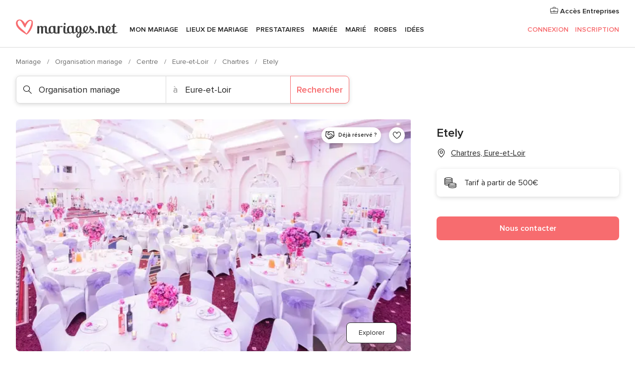

--- FILE ---
content_type: application/javascript
request_url: https://www.mariages.net/E1INo2/kQ2Oo/pAVmn/nk7k/SOa1LcmcDpLcLwiE/GSQqEQE/SXB/MWFtrPx4B
body_size: 171259
content:
(function(){if(typeof Array.prototype.entries!=='function'){Object.defineProperty(Array.prototype,'entries',{value:function(){var index=0;const array=this;return {next:function(){if(index<array.length){return {value:[index,array[index++]],done:false};}else{return {done:true};}},[Symbol.iterator]:function(){return this;}};},writable:true,configurable:true});}}());(function(){hY();rlL();VtL();var LR=function(){if(Ns["Date"]["now"]&&typeof Ns["Date"]["now"]()==='number'){return Ns["Date"]["now"]();}else{return +new (Ns["Date"])();}};var PM,pm,Zb,U3,Zj,RM,KI,IG,f5,Yl,zK;var rx=function Xp(vx,pp){'use strict';var Q4=Xp;switch(vx){case bI:{mQ.push(C7);var PH;return PH=Hw()[nw(UQ)].apply(null,[Yw,gU]),mQ.pop(),PH;}break;case IG:{return this;}break;case pm:{var zH=pp[zK];var E0;mQ.push(b4);return E0=Dw(EG,[qq(typeof n7()[Rt(hT)],'undefined')?n7()[Rt(Fx)](Jp,sS,Wx,J4,Fx,hT):n7()[Rt(I0)](xt,FJ,Fx,TI,Wp,D7),zH]),mQ.pop(),E0;}break;case n3:{var jR=pp[zK];var NT=pp[KI];var UN=pp[f5];mQ.push(WR);jR[NT]=UN[bV()[CN(Yw)](vT,Rq,JS)];mQ.pop();}break;case RM:{var AT=pp[zK];mQ.push(m4);var XQ=Ns[MN()[CS(I7)](X4,nQ,Bw,Ht)](AT);var v0=[];for(var Vx in XQ)v0[Hw()[nw(mT)].apply(null,[Fx,KR])](Vx);v0[bV()[CN(AN)].apply(null,[Hx,t4,ZT])]();var cN;return cN=function NH(){mQ.push(Jq);for(;v0[Hw()[nw(D4)](l7,LI)];){var fZ=v0[sU()[fV(UQ)].apply(null,[Dx,AN])]();if(d4(fZ,XQ)){var Z7;return NH[bV()[CN(Yw)].apply(null,[X4,Rq,Qt])]=fZ,NH[qq(typeof sU()[fV(Wx)],'undefined')?sU()[fV(RR)](VU,A4):sU()[fV(IN)].call(null,Lb,xQ)]=GH(RR),mQ.pop(),Z7=NH,Z7;}}NH[H0(typeof sU()[fV(D4)],Lt([],[][[]]))?sU()[fV(IN)](Lb,xQ):sU()[fV(RR)](VZ,mH)]=GH(Op[sp]);var WU;return mQ.pop(),WU=NH,WU;},mQ.pop(),cN;}break;case NG:{var LV=pp[zK];var kx;mQ.push(ON);return kx=LV&&pN(bV()[CN(VS)](GH(GH(RR)),mx,K4),typeof Ns[AU()[Bt(D4)].apply(null,[Vq,Bq,ZR,Fx,RS])])&&qq(LV[H0(typeof bV()[CN(OQ)],Lt('',[][[]]))?bV()[CN(I7)](GH([]),Qq,mq):bV()[CN(Wp)](t4,w4,GV)],Ns[AU()[Bt(D4)].call(null,qV,Bq,YS,Fx,RS)])&&H0(LV,Ns[AU()[Bt(D4)](W0,Bq,HS,Fx,RS)][sU()[fV(kq)].call(null,w0,mU)])?sU()[fV(EH)].apply(null,[v5,ES]):typeof LV,mQ.pop(),kx;}break;case AL:{var c4=pp[zK];var qH=pp[KI];var rH=pp[f5];mQ.push(WT);try{var cV=mQ.length;var gt=GH(GH(zK));var Gt;return Gt=Dw(EG,[cc()[nt(mT)].call(null,ZR,FJ,pT,g0,t7),lw()[lx(Wp)](NV,Jx,YS,V7,BH,Fx),n7()[Rt(dT)](kH,GH(GH({})),z0,A,CR,GH({})),c4.call(qH,rH)]),mQ.pop(),Gt;}catch(Vt){mQ.splice(zt(cV,RR),Infinity,WT);var HT;return HT=Dw(EG,[cc()[nt(mT)].apply(null,[ZR,FJ,pT,UQ,GH(GH(RR))]),MN()[CS(FJ)](GH(GH([])),mt,GX,IT),n7()[Rt(dT)].apply(null,[kH,Xt,HS,A,CR,GH(RR)]),Vt]),mQ.pop(),HT;}mQ.pop();}break;case TX:{mQ.push(qt);this[sU()[fV(IN)](wL,xQ)]=GH(Op[sp]);var EZ=this[MN()[CS(z0)](ZR,j4,U5,Rq)][D4][sU()[fV(qN)](bh,sF)];if(qq(H0(typeof MN()[CS(Lv)],Lt('',[][[]]))?MN()[CS(FJ)](Ed,mt,IJ,XP):MN()[CS(tC)](I0,mf,Hx,GH([])),EZ[cc()[nt(mT)](ZR,FJ,bh,hT,qV)]))throw EZ[n7()[Rt(dT)](DE,GH(GH({})),Dn,A,CR,GH(GH({})))];var dz;return dz=this[H0(typeof n7()[Rt(hT)],Lt(MN()[CS(ZR)](GH([]),Gg,GK,E9),[][[]]))?n7()[Rt(Yw)](f9,ZR,g0,kN,ZR,IN):n7()[Rt(Fx)](dc,GH(GH([])),KE,AC,qV,GH(GH(D4)))],mQ.pop(),dz;}break;case Fm:{var Vv=pp[zK];mQ.push(EH);var Cr;return Cr=Vv&&pN(bV()[CN(VS)].call(null,IC,mx,EE),typeof Ns[H0(typeof AU()[Bt(gh)],'undefined')?AU()[Bt(D4)].call(null,Bk,ld,dT,Fx,RS):AU()[Bt(RR)].call(null,D4,Lh,GH(GH({})),WO,Fg)])&&qq(Vv[bV()[CN(I7)](Ec,Qq,rc)],Ns[AU()[Bt(D4)].call(null,kq,ld,hh,Fx,RS)])&&H0(Vv,Ns[H0(typeof AU()[Bt(I7)],Lt(MN()[CS(ZR)].call(null,IT,Gg,qk,Ht),[][[]]))?AU()[Bt(D4)].apply(null,[sS,ld,Wx,Fx,RS]):AU()[Bt(RR)](s9,mE,hh,dk,HS)][H0(typeof sU()[fV(KW)],Lt([],[][[]]))?sU()[fV(kq)].apply(null,[RE,mU]):sU()[fV(RR)](fz,Kk)])?sU()[fV(EH)].call(null,Cp,ES):typeof Vv,mQ.pop(),Cr;}break;case PM:{var Uh=pp[zK];var Dg=pp[KI];var EF=pp[f5];return Uh[Dg]=EF;}break;case f5:{var XW=pp[zK];return typeof XW;}break;case z3:{return this;}break;case AY:{return this;}break;}};var Oz=function(Wv,vh){return Wv<vh;};var Iv=function(){return Ns["Math"]["floor"](Ns["Math"]["random"]()*100000+10000);};var nW=function(){return ["\x61\x70\x70\x6c\x79","\x66\x72\x6f\x6d\x43\x68\x61\x72\x43\x6f\x64\x65","\x53\x74\x72\x69\x6e\x67","\x63\x68\x61\x72\x43\x6f\x64\x65\x41\x74"];};var Lt=function(hv,IP){return hv+IP;};var Ph=function(Xz){if(Xz==null)return -1;try{var Zg=0;for(var DB=0;DB<Xz["length"];DB++){var bd=Xz["charCodeAt"](DB);if(bd<128){Zg=Zg+bd;}}return Zg;}catch(rO){return -2;}};var qn=function(Ez,TO){var dB=Ns["Math"]["round"](Ns["Math"]["random"]()*(TO-Ez)+Ez);return dB;};var bA=function(){return wn.apply(this,[T,arguments]);};var HA=function(){cv=["\x6c\x65\x6e\x67\x74\x68","\x41\x72\x72\x61\x79","\x63\x6f\x6e\x73\x74\x72\x75\x63\x74\x6f\x72","\x6e\x75\x6d\x62\x65\x72"];};var YO=function(Rz,KA){return Rz<=KA;};var SJ;var Jv=function sO(Qd,rF){'use strict';var PC=sO;switch(Qd){case Y5:{var MC=rF[zK];return typeof MC;}break;case Zb:{var Pg=rF[zK];mQ.push(wv);var gf;return gf=Pg&&pN(H0(typeof bV()[CN(Xv)],Lt([],[][[]]))?bV()[CN(VS)](dv,mx,sT):bV()[CN(Wp)](KE,rE,jd),typeof Ns[AU()[Bt(D4)].apply(null,[Vq,xk,ZF,Fx,RS])])&&qq(Pg[bV()[CN(I7)](RA,Qq,mw)],Ns[AU()[Bt(D4)](FJ,xk,GH(RR),Fx,RS)])&&H0(Pg,Ns[AU()[Bt(D4)](Vh,xk,bf,Fx,RS)][sU()[fV(kq)].call(null,Zd,mU)])?sU()[fV(EH)](JZ,ES):typeof Pg,mQ.pop(),gf;}break;case pm:{var QO=rF[zK];return typeof QO;}break;case vY:{var Uv=rF[zK];mQ.push(pW);var Sg;return Sg=Uv&&pN(bV()[CN(VS)].call(null,Wc,mx,Tt),typeof Ns[AU()[Bt(D4)](g0,QA,GH(D4),Fx,RS)])&&qq(Uv[bV()[CN(I7)].apply(null,[Ht,Qq,zz])],Ns[H0(typeof AU()[Bt(gh)],'undefined')?AU()[Bt(D4)](Rq,QA,vT,Fx,RS):AU()[Bt(RR)](V9,fE,ZF,lh,QF)])&&H0(Uv,Ns[H0(typeof AU()[Bt(Wp)],Lt([],[][[]]))?AU()[Bt(D4)](QC,QA,ZF,Fx,RS):AU()[Bt(RR)].apply(null,[Ec,ln,Ec,X4,sA])][sU()[fV(kq)](M9,mU)])?sU()[fV(EH)](QH,ES):typeof Uv,mQ.pop(),Sg;}break;case AX:{var ph=rF[zK];return typeof ph;}break;case bI:{var NP=rF[zK];var CW;mQ.push(ZW);return CW=NP&&pN(bV()[CN(VS)].apply(null,[UQ,mx,BU]),typeof Ns[AU()[Bt(D4)](A9,Sn,GH(GH(D4)),Fx,RS)])&&qq(NP[bV()[CN(I7)].apply(null,[Vq,Qq,UF])],Ns[AU()[Bt(D4)](UQ,Sn,RR,Fx,RS)])&&H0(NP,Ns[AU()[Bt(D4)](Qq,Sn,Xr,Fx,RS)][H0(typeof sU()[fV(Bf)],Lt([],[][[]]))?sU()[fV(kq)].call(null,XE,mU):sU()[fV(RR)].call(null,NW,pn)])?sU()[fV(EH)](zx,ES):typeof NP,mQ.pop(),CW;}break;case QJ:{var Nv=rF[zK];return typeof Nv;}break;case n3:{var GB=rF[zK];var gP=rF[KI];var kE=rF[f5];mQ.push(pr);GB[gP]=kE[bV()[CN(Yw)].call(null,hT,Rq,ZC)];mQ.pop();}break;case RM:{var qC=rF[zK];var xf=rF[KI];var jO=rF[f5];return qC[xf]=jO;}break;case d8:{var lv=rF[zK];var Kv=rF[KI];var r9=rF[f5];mQ.push(sv);try{var EC=mQ.length;var Ck=GH(KI);var AF;return AF=Dw(EG,[H0(typeof cc()[nt(sp)],Lt(MN()[CS(ZR)].apply(null,[Wc,Gg,VG,vT]),[][[]]))?cc()[nt(mT)](ZR,FJ,cx,VO,GH(GH([]))):cc()[nt(kq)](EW,GW,Hg,Lv,sB),H0(typeof lw()[lx(gh)],'undefined')?lw()[lx(Wp)](NV,Jx,E9,YV,Vq,Fx):lw()[lx(Dn)].call(null,ff,fB,Bf,Ur,Jx,Pc),n7()[Rt(dT)](Xx,mT,CF,A,CR,gh),lv.call(Kv,r9)]),mQ.pop(),AF;}catch(Ek){mQ.splice(zt(EC,RR),Infinity,sv);var Tv;return Tv=Dw(EG,[cc()[nt(mT)].call(null,ZR,FJ,cx,VO,Jx),qq(typeof MN()[CS(BO)],Lt('',[][[]]))?MN()[CS(tC)](GH(RR),RF,Hn,hT):MN()[CS(FJ)].call(null,GH(GH([])),mt,OJ,H9),n7()[Rt(dT)].apply(null,[Xx,Wx,rk,A,CR,E9]),Ek]),mQ.pop(),Tv;}mQ.pop();}break;case FI:{return this;}break;case ZJ:{var nz=rF[zK];mQ.push(pg);var jr;return jr=Dw(EG,[n7()[Rt(I0)].apply(null,[gR,I7,EH,TI,Wp,GH(GH([]))]),nz]),mQ.pop(),jr;}break;case Fm:{return this;}break;}};var EO=function Of(Jf,TB){'use strict';var MB=Of;switch(Jf){case FI:{mQ.push(nv);var bE=Or;var gr=MN()[CS(ZR)](IN,Gg,kP,GH({}));for(var bn=D4;Oz(bn,bE);bn++){gr+=Hw()[nw(d9)](Or,kW);bE++;}mQ.pop();}break;case U3:{mQ.push(JW);Ns[qq(typeof Hw()[nw(bO)],'undefined')?Hw()[nw(CR)](IB,Xk):Hw()[nw(h9)].call(null,Qq,p4)](function(){return Of.apply(this,[FI,arguments]);},rW);mQ.pop();}break;case Nb:{var VF=function(Gn,Qv){mQ.push(Br);if(GH(Lg)){for(var cg=D4;Oz(cg,Rh);++cg){if(Oz(cg,g0)||qq(cg,zO)||qq(cg,t7)||qq(cg,Op[CR])){m9[cg]=Oh(RR);}else{m9[cg]=Lg[Hw()[nw(D4)](l7,x7)];Lg+=Ns[sU()[fV(dT)](tk,zg)][MN()[CS(Yw)](qN,lk,f9,d9)](cg);}}}var Fr=MN()[CS(ZR)](gh,Gg,QN,E9);for(var GC=D4;Oz(GC,Gn[Hw()[nw(D4)].call(null,l7,x7)]);GC++){var gB=Gn[Hw()[nw(Fx)](Rh,Pk)](GC);var UW=xg(NO(Qv,Op[ZR]),SJ[MN()[CS(zg)](zg,d9,Jw,vT)]());Qv*=Op[hT];Qv&=SJ[Hw()[nw(sp)](tW,B0)]();Qv+=SJ[sU()[fV(KE)](jH,Wx)]();Qv&=Op[Fx];var Rg=m9[Gn[qq(typeof MN()[CS(kq)],Lt('',[][[]]))?MN()[CS(tC)].call(null,Bk,lW,wr,GH(D4)):MN()[CS(Jh)].call(null,D7,Df,Xx,ZR)](GC)];if(qq(typeof gB[lw()[lx(D4)].call(null,Jp,Ht,VS,SW,qN,dT)],bV()[CN(VS)].apply(null,[sB,mx,ZN]))){var TP=gB[lw()[lx(D4)](Jp,CR,FJ,SW,VB,dT)](D4);if(PP(TP,g0)&&Oz(TP,Rh)){Rg=m9[TP];}}if(PP(Rg,D4)){var cO=gd(UW,Lg[Hw()[nw(D4)](l7,x7)]);Rg+=cO;Rg%=Lg[Hw()[nw(D4)].call(null,l7,x7)];gB=Lg[Rg];}Fr+=gB;}var vz;return mQ.pop(),vz=Fr,vz;};var YW=function(QB){var LP=[0x428a2f98,0x71374491,0xb5c0fbcf,0xe9b5dba5,0x3956c25b,0x59f111f1,0x923f82a4,0xab1c5ed5,0xd807aa98,0x12835b01,0x243185be,0x550c7dc3,0x72be5d74,0x80deb1fe,0x9bdc06a7,0xc19bf174,0xe49b69c1,0xefbe4786,0x0fc19dc6,0x240ca1cc,0x2de92c6f,0x4a7484aa,0x5cb0a9dc,0x76f988da,0x983e5152,0xa831c66d,0xb00327c8,0xbf597fc7,0xc6e00bf3,0xd5a79147,0x06ca6351,0x14292967,0x27b70a85,0x2e1b2138,0x4d2c6dfc,0x53380d13,0x650a7354,0x766a0abb,0x81c2c92e,0x92722c85,0xa2bfe8a1,0xa81a664b,0xc24b8b70,0xc76c51a3,0xd192e819,0xd6990624,0xf40e3585,0x106aa070,0x19a4c116,0x1e376c08,0x2748774c,0x34b0bcb5,0x391c0cb3,0x4ed8aa4a,0x5b9cca4f,0x682e6ff3,0x748f82ee,0x78a5636f,0x84c87814,0x8cc70208,0x90befffa,0xa4506ceb,0xbef9a3f7,0xc67178f2];var lE=0x6a09e667;var Ar=0xbb67ae85;var En=0x3c6ef372;var Fc=0xa54ff53a;var fd=0x510e527f;var cB=0x9b05688c;var vF=0x1f83d9ab;var Mr=0x5be0cd19;var Gr=W9(QB);var bv=Gr["length"]*8;Gr+=Ns["String"]["fromCharCode"](0x80);var sh=Gr["length"]/4+2;var O9=Ns["Math"]["ceil"](sh/16);var wB=new (Ns["Array"])(O9);for(var rv=0;rv<O9;rv++){wB[rv]=new (Ns["Array"])(16);for(var FW=0;FW<16;FW++){wB[rv][FW]=Gr["charCodeAt"](rv*64+FW*4)<<24|Gr["charCodeAt"](rv*64+FW*4+1)<<16|Gr["charCodeAt"](rv*64+FW*4+2)<<8|Gr["charCodeAt"](rv*64+FW*4+3)<<0;}}var UB=bv/Ns["Math"]["pow"](2,32);wB[O9-1][14]=Ns["Math"]["floor"](UB);wB[O9-1][15]=bv;for(var wO=0;wO<O9;wO++){var tv=new (Ns["Array"])(64);var Xn=lE;var mP=Ar;var Id=En;var kh=Fc;var Nr=fd;var Ag=cB;var xB=vF;var Cn=Mr;for(var YB=0;YB<64;YB++){var qf=void 0,G9=void 0,Gv=void 0,Ih=void 0,QE=void 0,CE=void 0;if(YB<16)tv[YB]=wB[wO][YB];else{qf=Un(tv[YB-15],7)^Un(tv[YB-15],18)^tv[YB-15]>>>3;G9=Un(tv[YB-2],17)^Un(tv[YB-2],19)^tv[YB-2]>>>10;tv[YB]=tv[YB-16]+qf+tv[YB-7]+G9;}G9=Un(Nr,6)^Un(Nr,11)^Un(Nr,25);Gv=Nr&Ag^~Nr&xB;Ih=Cn+G9+Gv+LP[YB]+tv[YB];qf=Un(Xn,2)^Un(Xn,13)^Un(Xn,22);QE=Xn&mP^Xn&Id^mP&Id;CE=qf+QE;Cn=xB;xB=Ag;Ag=Nr;Nr=kh+Ih>>>0;kh=Id;Id=mP;mP=Xn;Xn=Ih+CE>>>0;}lE=lE+Xn;Ar=Ar+mP;En=En+Id;Fc=Fc+kh;fd=fd+Nr;cB=cB+Ag;vF=vF+xB;Mr=Mr+Cn;}return [lE>>24&0xff,lE>>16&0xff,lE>>8&0xff,lE&0xff,Ar>>24&0xff,Ar>>16&0xff,Ar>>8&0xff,Ar&0xff,En>>24&0xff,En>>16&0xff,En>>8&0xff,En&0xff,Fc>>24&0xff,Fc>>16&0xff,Fc>>8&0xff,Fc&0xff,fd>>24&0xff,fd>>16&0xff,fd>>8&0xff,fd&0xff,cB>>24&0xff,cB>>16&0xff,cB>>8&0xff,cB&0xff,vF>>24&0xff,vF>>16&0xff,vF>>8&0xff,vF&0xff,Mr>>24&0xff,Mr>>16&0xff,Mr>>8&0xff,Mr&0xff];};var xP=function(){var kB=Mf();var zW=-1;if(kB["indexOf"]('Trident/7.0')>-1)zW=11;else if(kB["indexOf"]('Trident/6.0')>-1)zW=10;else if(kB["indexOf"]('Trident/5.0')>-1)zW=9;else zW=0;return zW>=9;};var wk=function(){var Fh=jP();var Bv=Ns["Object"]["prototype"]["hasOwnProperty"].call(Ns["Navigator"]["prototype"],'mediaDevices');var Xh=Ns["Object"]["prototype"]["hasOwnProperty"].call(Ns["Navigator"]["prototype"],'serviceWorker');var Hr=! !Ns["window"]["browser"];var zn=typeof Ns["ServiceWorker"]==='function';var PB=typeof Ns["ServiceWorkerContainer"]==='function';var VW=typeof Ns["frames"]["ServiceWorkerRegistration"]==='function';var Rf=Ns["window"]["location"]&&Ns["window"]["location"]["protocol"]==='http:';var WF=Fh&&(!Bv||!Xh||!zn||!Hr||!PB||!VW)&&!Rf;return WF;};var jP=function(){var Uk=Mf();var vd=/(iPhone|iPad).*AppleWebKit(?!.*(Version|CriOS))/i["test"](Uk);var gF=Ns["navigator"]["platform"]==='MacIntel'&&Ns["navigator"]["maxTouchPoints"]>1&&/(Safari)/["test"](Uk)&&!Ns["window"]["MSStream"]&&typeof Ns["navigator"]["standalone"]!=='undefined';return vd||gF;};var gc=function(VP){var Wk=Ns["Math"]["floor"](Ns["Math"]["random"]()*100000+10000);var Zn=Ns["String"](VP*Wk);var ck=0;var hn=[];var sr=Zn["length"]>=18?true:false;while(hn["length"]<6){hn["push"](Ns["parseInt"](Zn["slice"](ck,ck+2),10));ck=sr?ck+3:ck+2;}var RC=Wz(hn);return [Wk,RC];};var Kf=function(HP){if(HP===null||HP===undefined){return 0;}var zf=function Bc(dF){return HP["toLowerCase"]()["includes"](dF["toLowerCase"]());};var Zh=0;(kk&&kk["fields"]||[])["some"](function(jg){var OP=jg["type"];var mr=jg["labels"];if(mr["some"](zf)){Zh=F9[OP];if(jg["extensions"]&&jg["extensions"]["labels"]&&jg["extensions"]["labels"]["some"](function(sE){return HP["toLowerCase"]()["includes"](sE["toLowerCase"]());})){Zh=F9[jg["extensions"]["type"]];}return true;}return false;});return Zh;};var Fd=function(fv){if(fv===undefined||fv==null){return false;}var zr=function qP(Ir){return fv["toLowerCase"]()===Ir["toLowerCase"]();};return jv["some"](zr);};var J9=function(Ln){try{var KC=new (Ns["Set"])(Ns["Object"]["values"](F9));return Ln["split"](';')["some"](function(Kr){var tf=Kr["split"](',');var Md=Ns["Number"](tf[tf["length"]-1]);return KC["has"](Md);});}catch(YF){return false;}};var NB=function(WW){var HB='';var C9=0;if(WW==null||Ns["document"]["activeElement"]==null){return Dw(EG,["elementFullId",HB,"elementIdType",C9]);}var jn=['id','name','for','placeholder','aria-label','aria-labelledby'];jn["forEach"](function(zh){if(!WW["hasAttribute"](zh)||HB!==''&&C9!==0){return;}var Ev=WW["getAttribute"](zh);if(HB===''&&(Ev!==null||Ev!==undefined)){HB=Ev;}if(C9===0){C9=Kf(Ev);}});return Dw(EG,["elementFullId",HB,"elementIdType",C9]);};var vr=function(ZE){var Bh;if(ZE==null){Bh=Ns["document"]["activeElement"];}else Bh=ZE;if(Ns["document"]["activeElement"]==null)return -1;var XA=Bh["getAttribute"]('name');if(XA==null){var BB=Bh["getAttribute"]('id');if(BB==null)return -1;else return Ph(BB);}return Ph(XA);};var sC=function(Jz){var rd=-1;var kf=[];if(! !Jz&&typeof Jz==='string'&&Jz["length"]>0){var hd=Jz["split"](';');if(hd["length"]>1&&hd[hd["length"]-1]===''){hd["pop"]();}rd=Ns["Math"]["floor"](Ns["Math"]["random"]()*hd["length"]);var cW=hd[rd]["split"](',');for(var gO in cW){if(!Ns["isNaN"](cW[gO])&&!Ns["isNaN"](Ns["parseInt"](cW[gO],10))){kf["push"](cW[gO]);}}}else{var jA=Ns["String"](qn(1,5));var IF='1';var Wf=Ns["String"](qn(20,70));var Dv=Ns["String"](qn(100,300));var fr=Ns["String"](qn(100,300));kf=[jA,IF,Wf,Dv,fr];}return [rd,kf];};var xE=function(Ak,Nk){var gE=typeof Ak==='string'&&Ak["length"]>0;var lr=!Ns["isNaN"](Nk)&&(Ns["Number"](Nk)===-1||Gh()<Ns["Number"](Nk));if(!(gE&&lr)){return false;}var Mv='^([a-fA-F0-9]{31,32})$';return Ak["search"](Mv)!==-1;};var bg=function(Y9,dn,mg){var Mn;do{Mn=sf(d8,[Y9,dn]);}while(qq(gd(Mn,mg),Op[sp]));return Mn;};var wh=function(pA){mQ.push(Gf);var AO=jP(pA);var FP=Ns[MN()[CS(I7)](QC,nQ,lh,QC)][sU()[fV(kq)](hr,mU)][n7()[Rt(D4)].apply(null,[Kd,gW,nQ,RA,RA,vT])].call(Ns[Hw()[nw(vT)].call(null,hh,xx)][sU()[fV(kq)](hr,mU)],Hw()[nw(Qq)](gv,dP));var P9=Ns[MN()[CS(I7)](GH(GH({})),nQ,lh,sp)][sU()[fV(kq)](hr,mU)][n7()[Rt(D4)].call(null,Kd,WO,VS,RA,RA,sS)].call(Ns[Hw()[nw(vT)](hh,xx)][sU()[fV(kq)](hr,mU)],cc()[nt(Jh)](Dn,qd,gn,ZR,GH(RR)));var sn=GH(GH(Ns[MN()[CS(hT)].call(null,GH([]),dT,vP,Fx)][bV()[CN(d9)].apply(null,[BH,Yz,Dd])]));var jB=qq(typeof Ns[Hw()[nw(IC)](zB,Sh)],H0(typeof bV()[CN(YS)],Lt([],[][[]]))?bV()[CN(VS)](RA,mx,Kz):bV()[CN(Wp)](rk,qz,UC));var tB=qq(typeof Ns[H0(typeof Hw()[nw(Fx)],'undefined')?Hw()[nw(D7)].apply(null,[RR,VE]):Hw()[nw(CR)].apply(null,[DF,bC])],bV()[CN(VS)](GH(RR),mx,Kz));var tA=qq(typeof Ns[qq(typeof cc()[nt(hT)],Lt(MN()[CS(ZR)].call(null,CF,Gg,gC,Vq),[][[]]))?cc()[nt(kq)](Wx,IA,rc,FJ,jF):cc()[nt(Yw)](Fx,Mg,qh,Ec,Dn)][qq(typeof n7()[Rt(Yw)],Lt([],[][[]]))?n7()[Rt(Fx)](dP,Xv,MW,sS,VB,mT):n7()[Rt(zg)](nO,hh,YS,f0,OQ,Ec)],bV()[CN(VS)].call(null,Dn,mx,Kz));var DW=Ns[MN()[CS(hT)].call(null,GH(GH({})),dT,vP,fB)][sU()[fV(vT)].apply(null,[mk,Lv])]&&qq(Ns[MN()[CS(hT)].call(null,nQ,dT,vP,jE)][sU()[fV(vT)].call(null,mk,Lv)][bV()[CN(vT)](Xr,JB,hr)],bV()[CN(Qq)](GH(GH({})),dv,vZ));var Pr=AO&&(GH(FP)||GH(P9)||GH(jB)||GH(sn)||GH(tB)||GH(tA))&&GH(DW);var kn;return mQ.pop(),kn=Pr,kn;};var Kh=function(bW){mQ.push(BE);var Gk;return Gk=Fv()[bV()[CN(HS)].apply(null,[GH([]),H9,th])](function HO(Bd){mQ.push(hE);while(RR)switch(Bd[H0(typeof bV()[CN(D4)],'undefined')?bV()[CN(Vh)](z0,Wx,nE):bV()[CN(Wp)].call(null,z0,Sd,Hv)]=Bd[cc()[nt(Wp)](ZR,hr,MF,CF,W0)]){case Op[sp]:if(d4(bV()[CN(IC)].apply(null,[YS,bO,XE]),Ns[bV()[CN(D7)](s9,Vh,dC)])){Bd[cc()[nt(Wp)].call(null,ZR,hr,MF,tW,FJ)]=mT;break;}{var Ov;return Ov=Bd[qq(typeof bV()[CN(Wp)],'undefined')?bV()[CN(Wp)].call(null,Xt,ZB,Dr):bV()[CN(Xr)].apply(null,[WO,Ad,k9])](MN()[CS(Xt)](GH(GH(RR)),wC,Tf,z0),null),mQ.pop(),Ov;}case Op[rk]:{var Ff;return Ff=Bd[bV()[CN(Xr)](Dn,Ad,k9)](MN()[CS(Xt)](bf,wC,Tf,OQ),Ns[bV()[CN(D7)](Xt,Vh,dC)][bV()[CN(IC)](H9,bO,XE)][bV()[CN(jF)].apply(null,[GH(RR),lz,Nd])](bW)),mQ.pop(),Ff;}case Op[VS]:case MN()[CS(hh)].call(null,hh,Qf,L4,CR):{var Az;return Az=Bd[MN()[CS(W0)](sp,vc,SP,AN)](),mQ.pop(),Az;}}mQ.pop();},null,null,null,Ns[MN()[CS(Lv)](z0,KE,WB,Fx)]),mQ.pop(),Gk;};var OO=function(){if(GH(zK)){return function NE(){mQ.push(Nf);var NA=Ns[H0(typeof MN()[CS(OQ)],Lt([],[][[]]))?MN()[CS(RA)](QC,g9,zx,Lv):MN()[CS(tC)](GH(GH(D4)),Jx,rP,GH(GH(D4)))](Mf());var Cg=Kn(NA);var vf=YA(Cg);var Fk;return Fk=vf[n7()[Rt(mT)](Qj,jF,tC,DT,ZR,rk)](sU()[fV(Qq)].call(null,QQ,Bf)),mQ.pop(),Fk;};}else{}};var xv=function(){mQ.push(Jh);try{var pz=mQ.length;var Wg=GH([]);var cn=LR();var Gz=Eg()[cc()[nt(IT)].apply(null,[Wp,Af,OF,YS,GH(D4)])](new (Ns[H0(typeof Hw()[nw(sp)],'undefined')?Hw()[nw(HS)](DO,wP):Hw()[nw(CR)](EB,BE)])(sU()[fV(j4)](cP,nO),MN()[CS(Xr)](GH([]),Yn,kr,vc)),sU()[fV(IC)].call(null,CB,mx));var wF=LR();var qO=zt(wF,cn);var HF;return HF=Dw(EG,[MN()[CS(j4)].call(null,sS,Xk,FF,t7),Gz,H0(typeof bV()[CN(D4)],Lt('',[][[]]))?bV()[CN(E9)].call(null,ZR,dT,FO):bV()[CN(Wp)].apply(null,[GH([]),Nf,Yg]),qO]),mQ.pop(),HF;}catch(Xd){mQ.splice(zt(pz,RR),Infinity,Jh);var VC;return mQ.pop(),VC={},VC;}mQ.pop();};var Eg=function(){mQ.push(gz);var WC=Ns[MN()[CS(AN)](Dn,gW,JS,GH(RR))][Hw()[nw(E9)](mT,p9)]?Ns[MN()[CS(AN)](GH(D4),gW,JS,MW)][Hw()[nw(E9)](mT,p9)]:Oh(RR);var QW=Ns[MN()[CS(AN)](D7,gW,JS,Xt)][Hw()[nw(jE)](vc,hg)]?Ns[MN()[CS(AN)].call(null,vT,gW,JS,rk)][Hw()[nw(jE)].apply(null,[vc,hg])]:Oh(RR);var fg=Ns[bV()[CN(D7)].apply(null,[jE,Vh,hB])][MN()[CS(Vh)](YS,OC,Aw,Hx)]?Ns[bV()[CN(D7)](ON,Vh,hB)][H0(typeof MN()[CS(Dn)],Lt([],[][[]]))?MN()[CS(Vh)].call(null,KW,OC,Aw,UQ):MN()[CS(tC)].call(null,GH(GH({})),U9,vT,GH(GH(D4)))]:Oh(RR);var xF=Ns[bV()[CN(D7)].call(null,GH({}),Vh,hB)][sU()[fV(jF)](Og,sg)]?Ns[bV()[CN(D7)](Wx,Vh,hB)][sU()[fV(jF)](Og,sg)]():Oh(RR);var NC=Ns[bV()[CN(D7)].apply(null,[GH(RR),Vh,hB])][AU()[Bt(RA)](QC,EB,ZF,I7,mB)]?Ns[bV()[CN(D7)](vc,Vh,hB)][H0(typeof AU()[Bt(I7)],'undefined')?AU()[Bt(RA)](d9,EB,tC,I7,mB):AU()[Bt(RR)](vc,KB,EH,Kg,nk)]:Oh(RR);var Rr=Oh(RR);var gk=[MN()[CS(ZR)].apply(null,[X4,Gg,P7,KE]),Rr,H0(typeof Hw()[nw(I7)],Lt([],[][[]]))?Hw()[nw(QC)].call(null,In,lP):Hw()[nw(CR)](WO,Sf),sf(KL,[]),sf(AY,[]),sf(NG,[]),sf(TX,[]),sf(Yl,[]),sf(kb,[]),WC,QW,fg,xF,NC];var LW;return LW=gk[n7()[Rt(mT)].call(null,wd,CR,s9,DT,ZR,H9)](bV()[CN(YS)].apply(null,[zB,RR,Qn])),mQ.pop(),LW;};var FB=function(){var gg;mQ.push(BF);return gg=Er(Hj,[Ns[MN()[CS(hT)].call(null,tW,dT,lN,Jh)]]),mQ.pop(),gg;};var nF=function(){var UA=[Pf,hk];mQ.push(Lh);var Rk=XF(dr);if(H0(Rk,GH(KI))){try{var kg=mQ.length;var Av=GH({});var JO=Ns[sU()[fV(Bk)].apply(null,[GT,EH])](Rk)[H0(typeof MN()[CS(E9)],Lt([],[][[]]))?MN()[CS(gh)](Xv,IT,kG,GH({})):MN()[CS(tC)].apply(null,[Bf,xO,Z9,gv])](qq(typeof MN()[CS(Yw)],'undefined')?MN()[CS(tC)](j4,kC,kr,GH(GH(RR))):MN()[CS(Vq)].apply(null,[d9,K9,zT,GH(GH(RR))]));if(PP(JO[qq(typeof Hw()[nw(j4)],'undefined')?Hw()[nw(CR)].call(null,Pd,Td):Hw()[nw(D4)].apply(null,[l7,Oq])],ZR)){var Sk=Ns[sU()[fV(I0)](xN,Vr)](JO[mT],I7);Sk=Ns[H0(typeof sU()[fV(Vr)],'undefined')?sU()[fV(Xr)](wS,RA):sU()[fV(RR)](AB,mB)](Sk)?Pf:Sk;UA[D4]=Sk;}}catch(lf){mQ.splice(zt(kg,RR),Infinity,Lh);}}var SB;return mQ.pop(),SB=UA,SB;};var l9=function(){mQ.push(rP);var nC=[Oh(RR),Oh(SJ[AU()[Bt(ZR)].apply(null,[D4,LC,VS,CR,Rv])]())];var xW=XF(tO);if(H0(xW,GH(GH(zK)))){try{var xh=mQ.length;var mv=GH(GH(zK));var zk=Ns[sU()[fV(Bk)](tS,EH)](xW)[MN()[CS(gh)](A9,IT,KH,s9)](MN()[CS(Vq)](A9,K9,UZ,vc));if(PP(zk[Hw()[nw(D4)](l7,xZ)],ZR)){var c9=Ns[sU()[fV(I0)].call(null,jp,Vr)](zk[RR],I7);var OE=Ns[sU()[fV(I0)].call(null,jp,Vr)](zk[CR],I7);c9=Ns[H0(typeof sU()[fV(I0)],Lt([],[][[]]))?sU()[fV(Xr)].apply(null,[cw,RA]):sU()[fV(RR)](lO,Vd)](c9)?Oh(RR):c9;OE=Ns[sU()[fV(Xr)].apply(null,[cw,RA])](OE)?Oh(RR):OE;nC=[OE,c9];}}catch(x9){mQ.splice(zt(xh,RR),Infinity,rP);}}var mz;return mQ.pop(),mz=nC,mz;};var LF=function(){mQ.push(dT);var Oc=MN()[CS(ZR)](GH(RR),Gg,df,GH(GH(D4)));var Mh=XF(tO);if(Mh){try{var v9=mQ.length;var rf=GH([]);var Yv=Ns[sU()[fV(Bk)].apply(null,[UP,EH])](Mh)[MN()[CS(gh)].apply(null,[Rq,IT,Zd,GH(RR)])](MN()[CS(Vq)](dv,K9,Yd,Vr));Oc=Yv[D4];}catch(JF){mQ.splice(zt(v9,RR),Infinity,dT);}}var EP;return mQ.pop(),EP=Oc,EP;};var kz=function(){var RW=XF(tO);mQ.push(qv);if(RW){try{var BW=mQ.length;var xn=GH(KI);var qF=Ns[sU()[fV(Bk)].call(null,IZ,EH)](RW)[MN()[CS(gh)].apply(null,[RR,IT,Pp,IT])](qq(typeof MN()[CS(E9)],Lt('',[][[]]))?MN()[CS(tC)](Yw,VA,MO,qN):MN()[CS(Vq)](I0,K9,T7,GH(GH(D4))));if(PP(qF[Hw()[nw(D4)](l7,Ux)],kq)){var RO=Ns[sU()[fV(I0)](US,Vr)](qF[Wp],Op[KE]);var Wd;return Wd=Ns[sU()[fV(Xr)].apply(null,[X0,RA])](RO)||qq(RO,Oh(RR))?Oh(RR):RO,mQ.pop(),Wd;}}catch(Vz){mQ.splice(zt(BW,RR),Infinity,qv);var TW;return mQ.pop(),TW=Oh(RR),TW;}}var Tk;return mQ.pop(),Tk=Oh(RR),Tk;};var wz=function(UE,pF){mQ.push(ON);for(var Hz=Op[sp];Oz(Hz,pF[Hw()[nw(D4)](l7,zR)]);Hz++){var Ug=pF[Hz];Ug[sU()[fV(Yw)](fh,Xv)]=Ug[sU()[fV(Yw)](fh,Xv)]||GH([]);Ug[bV()[CN(rk)](RA,GF,MF)]=GH(GH({}));if(d4(bV()[CN(Yw)](z0,Rq,pf),Ug))Ug[qq(typeof Hw()[nw(Qq)],'undefined')?Hw()[nw(CR)](lB,KP):Hw()[nw(zg)](ng,kC)]=GH(GH({}));Ns[MN()[CS(I7)].apply(null,[Nh,nQ,dW,KW])][MN()[CS(dT)](HS,H9,Zk,I7)](UE,jk(Ug[qq(typeof AU()[Bt(RR)],Lt([],[][[]]))?AU()[Bt(RR)].apply(null,[IT,V9,RR,Dd,lW]):AU()[Bt(gh)](Vh,Yr,sS,CR,g0)]),Ug);}mQ.pop();};var tg=function(Fn,kv,Dc){mQ.push(hC);if(kv)wz(Fn[sU()[fV(kq)](ZO,mU)],kv);if(Dc)wz(Fn,Dc);Ns[MN()[CS(I7)](sS,nQ,xx,MW)][MN()[CS(dT)].call(null,t7,H9,XO,Yw)](Fn,sU()[fV(kq)].apply(null,[ZO,mU]),Dw(EG,[Hw()[nw(zg)](ng,IW),GH(GH(zK))]));var Sv;return mQ.pop(),Sv=Fn,Sv;};var jk=function(Uf){mQ.push(bC);var Cv=Yh(Uf,AU()[Bt(CR)](zO,hz,GH(GH(RR)),Fx,BO));var Ch;return Ch=pN(qq(typeof sU()[fV(hh)],'undefined')?sU()[fV(RR)](Rh,rz):sU()[fV(EH)](Jc,ES),Zr(Cv))?Cv:Ns[sU()[fV(dT)](pr,zg)](Cv),mQ.pop(),Ch;};var Yh=function(MP,SC){mQ.push(RB);if(hO(sU()[fV(rk)].apply(null,[XT,Pd]),Zr(MP))||GH(MP)){var Ef;return mQ.pop(),Ef=MP,Ef;}var Mk=MP[Ns[AU()[Bt(D4)].apply(null,[VB,tr,IC,Fx,RS])][n7()[Rt(Wx)](Ur,KW,jF,qZ,dT,rk)]];if(H0(wf(D4),Mk)){var cz=Mk.call(MP,SC||MN()[CS(I0)](HS,UO,rR,GH([])));if(hO(qq(typeof sU()[fV(zg)],Lt('',[][[]]))?sU()[fV(RR)](pB,dg):sU()[fV(rk)].call(null,XT,Pd),Zr(cz))){var XC;return mQ.pop(),XC=cz,XC;}throw new (Ns[H0(typeof bV()[CN(RR)],'undefined')?bV()[CN(sp)](vT,WP,sz):bV()[CN(Wp)](bf,OB,xC)])(sU()[fV(nQ)](pn,kq));}var vO;return vO=(qq(AU()[Bt(CR)](XP,xt,V9,Fx,BO),SC)?Ns[sU()[fV(dT)].call(null,Og,zg)]:Ns[bV()[CN(B9)].call(null,BH,BH,TF)])(MP),mQ.pop(),vO;};var jC=function(TE){mQ.push(ZP);if(GH(TE)){bB=BE;Sz=SJ[H0(typeof MN()[CS(D7)],'undefined')?MN()[CS(A9)].call(null,CR,BO,Ig,GH(GH({}))):MN()[CS(tC)](vc,Qh,mf,vT)]();R9=OQ;GA=VS;An=VS;Tg=VS;MA=VS;Jk=Op[V9];HW=Op[V9];}mQ.pop();};var YP=function(){mQ.push(fP);IE=MN()[CS(ZR)](jE,Gg,SO,GH(GH(RR)));CO=D4;If=D4;j9=D4;LE=MN()[CS(ZR)].call(null,GH([]),Gg,SO,GH([]));qE=D4;Pv=SJ[sU()[fV(Xt)](zU,DP)]();zE=D4;X9=MN()[CS(ZR)](RR,Gg,SO,D4);wE=SJ[sU()[fV(Xt)](zU,DP)]();mA=D4;nP=D4;CC=D4;LA=Op[sp];mQ.pop();Lr=D4;};var b9=function(){Jr=D4;mQ.push(HC);pC=MN()[CS(ZR)](ON,Gg,dN,B9);sW={};cf=MN()[CS(ZR)].call(null,Vr,Gg,dN,Ec);mQ.pop();Ng=D4;hP=D4;};var JC=function(Tr,PO,tF){mQ.push(RP);try{var Jn=mQ.length;var zC=GH({});var OW=D4;var bz=GH([]);if(H0(PO,RR)&&PP(If,R9)){if(GH(Eh[bV()[CN(fk)].call(null,bf,ME,QH)])){bz=GH(GH({}));Eh[bV()[CN(fk)](YS,ME,QH)]=GH(GH({}));}var Sr;return Sr=Dw(EG,[bV()[CN(Ht)](Bk,kF,Dh),OW,H0(typeof bV()[CN(Wx)],Lt('',[][[]]))?bV()[CN(nQ)](B9,t9,hU):bV()[CN(Wp)](GH([]),BP,dd),bz,lw()[lx(gh)](zF,Jx,IC,UP,GF,Fx),CO]),mQ.pop(),Sr;}if(qq(PO,RR)&&Oz(CO,Sz)||H0(PO,RR)&&Oz(If,R9)){var FE=Tr?Tr:Ns[MN()[CS(hT)](GH(RR),dT,lA,gh)][sU()[fV(gW)](QU,Wc)];var SF=Oh(RR);var wW=Oh(RR);if(FE&&FE[H0(typeof bV()[CN(ZR)],'undefined')?bV()[CN(gW)](BH,I0,Dz):bV()[CN(Wp)](BH,Kz,Cf)]&&FE[MN()[CS(Ec)].apply(null,[Lv,Yz,XT,FJ])]){SF=Ns[qq(typeof bV()[CN(Wp)],Lt([],[][[]]))?bV()[CN(Wp)](Dn,Vk,wg):bV()[CN(I0)].apply(null,[Ht,DO,Tf])][qq(typeof MN()[CS(V9)],Lt([],[][[]]))?MN()[CS(tC)](bf,kW,Cd,Ec):MN()[CS(VO)].call(null,bf,On,Hk,ZR)](FE[bV()[CN(gW)](Wc,I0,Dz)]);wW=Ns[bV()[CN(I0)](Yw,DO,Tf)][MN()[CS(VO)].apply(null,[RA,On,Hk,GH(D4)])](FE[MN()[CS(Ec)].call(null,GH(RR),Yz,XT,Xr)]);}else if(FE&&FE[Hw()[nw(KW)].apply(null,[qN,Qt])]&&FE[bV()[CN(BE)](B9,vg,tx)]){SF=Ns[bV()[CN(I0)].call(null,GH({}),DO,Tf)][MN()[CS(VO)](d9,On,Hk,GH(D4))](FE[H0(typeof Hw()[nw(j4)],Lt('',[][[]]))?Hw()[nw(KW)](qN,Qt):Hw()[nw(CR)](EW,lF)]);wW=Ns[bV()[CN(I0)](Bk,DO,Tf)][MN()[CS(VO)].apply(null,[GH(D4),On,Hk,Ht])](FE[bV()[CN(BE)](IC,vg,tx)]);}var n9=FE[MN()[CS(zB)](Wc,zg,Pq,GH(GH({})))];if(pN(n9,null))n9=FE[qq(typeof Hw()[nw(EH)],'undefined')?Hw()[nw(CR)](vW,JW):Hw()[nw(bf)].call(null,Xv,hw)];var Ok=vr(n9);OW=zt(LR(),tF);var Pz=MN()[CS(ZR)](D4,Gg,U4,ZR)[bV()[CN(X4)](j4,Zv,wP)](CC,sU()[fV(Qq)](KM,Bf))[bV()[CN(X4)](Lv,Zv,wP)](PO,sU()[fV(Qq)](KM,Bf))[qq(typeof bV()[CN(kq)],'undefined')?bV()[CN(Wp)](E9,RB,wC):bV()[CN(X4)].call(null,Rq,Zv,wP)](OW,sU()[fV(Qq)](KM,Bf))[bV()[CN(X4)].apply(null,[GH({}),Zv,wP])](SF,sU()[fV(Qq)](KM,Bf))[qq(typeof bV()[CN(XP)],Lt([],[][[]]))?bV()[CN(Wp)].apply(null,[CF,MO,lW]):bV()[CN(X4)](Jx,Zv,wP)](wW);if(H0(PO,RR)){Pz=MN()[CS(ZR)].apply(null,[D7,Gg,U4,s9])[bV()[CN(X4)].call(null,ZR,Zv,wP)](Pz,H0(typeof sU()[fV(dT)],'undefined')?sU()[fV(Qq)](KM,Bf):sU()[fV(RR)].call(null,YE,A4))[qq(typeof bV()[CN(bf)],Lt('',[][[]]))?bV()[CN(Wp)](tW,mW,zc):bV()[CN(X4)](UQ,Zv,wP)](Ok);var Bg=hO(typeof FE[bV()[CN(BH)].apply(null,[Wc,nO,rn])],H0(typeof sU()[fV(XP)],Lt([],[][[]]))?sU()[fV(gh)](EU,S9):sU()[fV(RR)].call(null,FF,lA))?FE[H0(typeof bV()[CN(Vq)],Lt([],[][[]]))?bV()[CN(BH)].call(null,KW,nO,rn):bV()[CN(Wp)].call(null,jE,lP,mh)]:FE[n7()[Rt(KE)].call(null,fO,Vh,mT,zV,Fx,GH(GH(D4)))];if(hO(Bg,null)&&H0(Bg,Op[RR]))Pz=MN()[CS(ZR)](V9,Gg,U4,GH(GH(RR)))[bV()[CN(X4)](GH(GH({})),Zv,wP)](Pz,sU()[fV(Qq)].call(null,KM,Bf))[bV()[CN(X4)].apply(null,[A9,Zv,wP])](Bg);}if(hO(typeof FE[sU()[fV(BE)](Hc,D7)],H0(typeof sU()[fV(sB)],'undefined')?sU()[fV(gh)](EU,S9):sU()[fV(RR)].call(null,nB,Hh))&&qq(FE[H0(typeof sU()[fV(H9)],Lt('',[][[]]))?sU()[fV(BE)](Hc,D7):sU()[fV(RR)](VZ,tP)],GH([])))Pz=MN()[CS(ZR)](GH([]),Gg,U4,GH(RR))[qq(typeof bV()[CN(E9)],Lt('',[][[]]))?bV()[CN(Wp)](GH([]),Qz,gh):bV()[CN(X4)].call(null,GH(GH({})),Zv,wP)](Pz,lw()[lx(VS)](JB,A9,OQ,Th,OQ,ZR));Pz=MN()[CS(ZR)].call(null,Ec,Gg,U4,gv)[bV()[CN(X4)].call(null,GH(GH(RR)),Zv,wP)](Pz,qq(typeof bV()[CN(vT)],Lt('',[][[]]))?bV()[CN(Wp)].apply(null,[CR,ZW,XE]):bV()[CN(YS)](CR,RR,T0));j9=Lt(Lt(Lt(Lt(Lt(j9,CC),PO),OW),SF),wW);IE=Lt(IE,Pz);}if(qq(PO,RR))CO++;else If++;CC++;var I9;return I9=Dw(EG,[bV()[CN(Ht)].apply(null,[tW,kF,Dh]),OW,bV()[CN(nQ)].apply(null,[dv,t9,hU]),bz,lw()[lx(gh)].call(null,zF,GF,Rq,UP,GH(GH([])),Fx),CO]),mQ.pop(),I9;}catch(Rd){mQ.splice(zt(Jn,RR),Infinity,RP);}mQ.pop();};var Dk=function(Cz,w9,qW){mQ.push(XB);try{var mn=mQ.length;var qr=GH(GH(zK));var cE=Cz?Cz:Ns[MN()[CS(hT)].call(null,Vq,dT,QF,GH([]))][sU()[fV(gW)](np,Wc)];var AE=Op[sp];var mF=Oh(SJ[AU()[Bt(ZR)].apply(null,[GF,vC,I7,CR,Rv])]());var SE=RR;var br=GH({});if(PP(Ng,bB)){if(GH(Eh[bV()[CN(fk)](Fx,ME,lV)])){br=GH(GH([]));Eh[bV()[CN(fk)].apply(null,[I7,ME,lV])]=GH(zK);}var Jd;return Jd=Dw(EG,[bV()[CN(Ht)](qV,kF,xr),AE,lw()[lx(sp)].call(null,AP,W0,Vr,cF,Bf,mT),mF,qq(typeof bV()[CN(vc)],Lt([],[][[]]))?bV()[CN(Wp)](GH(RR),cC,q9):bV()[CN(nQ)](CF,t9,Pw),br]),mQ.pop(),Jd;}if(Oz(Ng,bB)&&cE&&H0(cE[H0(typeof Hw()[nw(Xr)],Lt([],[][[]]))?Hw()[nw(Bk)].apply(null,[fB,qg]):Hw()[nw(CR)].apply(null,[GW,Yk])],undefined)){mF=cE[Hw()[nw(Bk)](fB,qg)];var rr=cE[bV()[CN(t4)](GH({}),Jh,qT)];var Qg=cE[MN()[CS(vc)].call(null,I7,Wp,GV,V9)]?RR:Op[sp];var N9=cE[lw()[lx(rk)](Bk,WO,H9,bF,tC,Wp)]?RR:D4;var kd=cE[sU()[fV(BH)](zU,X4)]?RR:SJ[sU()[fV(Xt)](Ft,DP)]();var TA=cE[Hw()[nw(fk)](t7,Tz)]?RR:Op[sp];var Wh=Lt(Lt(Lt(Tn(Qg,kq),Tn(N9,ZR)),Tn(kd,mT)),TA);AE=zt(LR(),qW);var nr=vr(null);var qB=D4;if(rr&&mF){if(H0(rr,Op[sp])&&H0(mF,D4)&&H0(rr,mF))mF=Oh(RR);else mF=H0(mF,D4)?mF:rr;}if(qq(N9,Op[sp])&&qq(kd,D4)&&qq(TA,Op[sp])&&BC(mF,Op[Vr])){if(qq(w9,Op[VS])&&PP(mF,g0)&&YO(mF,g9))mF=Oh(mT);else if(PP(mF,s9)&&YO(mF,qN))mF=Oh(CR);else if(PP(mF,Op[B9])&&YO(mF,L9))mF=Oh(ZR);else mF=Oh(mT);}if(H0(nr,Nn)){fF=SJ[sU()[fV(Xt)].call(null,Ft,DP)]();Nn=nr;}else fF=Lt(fF,RR);var Lk=md(mF);if(qq(Lk,Op[sp])){var Ld=(H0(typeof MN()[CS(nQ)],Lt([],[][[]]))?MN()[CS(ZR)].call(null,Rq,Gg,V7,YS):MN()[CS(tC)](t7,Bn,Wr,Ed))[bV()[CN(X4)](OQ,Zv,Nd)](Ng,qq(typeof sU()[fV(I0)],'undefined')?sU()[fV(RR)].call(null,WT,JP):sU()[fV(Qq)].call(null,Vn,Bf))[bV()[CN(X4)].apply(null,[sp,Zv,Nd])](w9,sU()[fV(Qq)](Vn,Bf))[bV()[CN(X4)].apply(null,[qV,Zv,Nd])](AE,sU()[fV(Qq)](Vn,Bf))[bV()[CN(X4)](VB,Zv,Nd)](mF,sU()[fV(Qq)](Vn,Bf))[bV()[CN(X4)](qV,Zv,Nd)](qB,sU()[fV(Qq)].apply(null,[Vn,Bf]))[qq(typeof bV()[CN(fk)],Lt([],[][[]]))?bV()[CN(Wp)](Zv,Qr,Df):bV()[CN(X4)](Xt,Zv,Nd)](Wh,sU()[fV(Qq)](Vn,Bf))[H0(typeof bV()[CN(vc)],Lt([],[][[]]))?bV()[CN(X4)](Fx,Zv,Nd):bV()[CN(Wp)].apply(null,[RR,X4,Bz])](nr);if(H0(typeof cE[H0(typeof sU()[fV(IT)],'undefined')?sU()[fV(BE)](VT,D7):sU()[fV(RR)](rh,xt)],sU()[fV(gh)].call(null,nZ,S9))&&qq(cE[qq(typeof sU()[fV(kq)],Lt('',[][[]]))?sU()[fV(RR)](Mz,Wx):sU()[fV(BE)](VT,D7)],GH(KI)))Ld=MN()[CS(ZR)].apply(null,[D4,Gg,V7,IT])[bV()[CN(X4)].apply(null,[VS,Zv,Nd])](Ld,n7()[Rt(OQ)](Xg,qV,VB,XS,mT,GH(RR)));Ld=MN()[CS(ZR)](Fx,Gg,V7,GH(GH(D4)))[bV()[CN(X4)](WO,Zv,Nd)](Ld,bV()[CN(YS)](bf,RR,Zf));cf=Lt(cf,Ld);hP=Lt(Lt(Lt(Lt(Lt(Lt(hP,Ng),w9),AE),mF),Wh),nr);}else SE=Op[sp];}if(SE&&cE&&cE[H0(typeof Hw()[nw(VO)],Lt('',[][[]]))?Hw()[nw(Bk)].apply(null,[fB,qg]):Hw()[nw(CR)].call(null,Vf,rC)]){Ng++;}var cr;return cr=Dw(EG,[H0(typeof bV()[CN(OQ)],Lt([],[][[]]))?bV()[CN(Ht)](RR,kF,xr):bV()[CN(Wp)](Xt,tn,sP),AE,lw()[lx(sp)].apply(null,[AP,zB,E9,cF,RR,mT]),mF,bV()[CN(nQ)].apply(null,[Ed,t9,Pw]),br]),mQ.pop(),cr;}catch(Lf){mQ.splice(zt(mn,RR),Infinity,XB);}mQ.pop();};var Lz=function(nc,Hf,hf,dO,Rn){mQ.push(PF);try{var vE=mQ.length;var pO=GH(GH(zK));var Zz=GH({});var fC=D4;var bk=MN()[CS(D4)].apply(null,[GH(GH(D4)),CR,BU,GH({})]);var wA=hf;var sd=dO;if(qq(Hf,RR)&&Oz(wE,Tg)||H0(Hf,Op[RR])&&Oz(mA,MA)){var vv=nc?nc:Ns[MN()[CS(hT)](hh,dT,xq,Yw)][sU()[fV(gW)](Ut,Wc)];var Jg=Oh(RR),TC=Oh(RR);if(vv&&vv[bV()[CN(gW)](GH(D4),I0,hF)]&&vv[MN()[CS(Ec)].apply(null,[tW,Yz,R7,jE])]){Jg=Ns[bV()[CN(I0)](Wp,DO,lt)][MN()[CS(VO)].call(null,jE,On,pZ,UQ)](vv[H0(typeof bV()[CN(tW)],Lt([],[][[]]))?bV()[CN(gW)].call(null,YS,I0,hF):bV()[CN(Wp)](GH(RR),fB,AW)]);TC=Ns[bV()[CN(I0)](A9,DO,lt)][qq(typeof MN()[CS(fB)],Lt([],[][[]]))?MN()[CS(tC)](sB,K4,vc,B9):MN()[CS(VO)](I0,On,pZ,GH(GH(RR)))](vv[MN()[CS(Ec)].call(null,vc,Yz,R7,jF)]);}else if(vv&&vv[H0(typeof Hw()[nw(Bk)],Lt([],[][[]]))?Hw()[nw(KW)].call(null,qN,pE):Hw()[nw(CR)].call(null,jW,IO)]&&vv[bV()[CN(BE)](GH(GH(RR)),vg,vU)]){Jg=Ns[bV()[CN(I0)](qV,DO,lt)][qq(typeof MN()[CS(V9)],Lt([],[][[]]))?MN()[CS(tC)].apply(null,[CF,Od,pk,KE]):MN()[CS(VO)].apply(null,[t7,On,pZ,tC])](vv[Hw()[nw(KW)].call(null,qN,pE)]);TC=Ns[bV()[CN(I0)].call(null,z0,DO,lt)][MN()[CS(VO)](Wp,On,pZ,GH(GH(RR)))](vv[bV()[CN(BE)].apply(null,[Xr,vg,vU])]);}else if(vv&&vv[bV()[CN(gv)](hT,D9,fS)]&&qq(rg(vv[bV()[CN(gv)](GH(GH({})),D9,fS)]),sU()[fV(rk)](l4,Pd))){if(BC(vv[bV()[CN(gv)](RR,D9,fS)][Hw()[nw(D4)].apply(null,[l7,Qc])],D4)){var zv=vv[bV()[CN(gv)].call(null,jF,D9,fS)][D4];if(zv&&zv[H0(typeof bV()[CN(I7)],Lt('',[][[]]))?bV()[CN(gW)](Ed,I0,hF):bV()[CN(Wp)].call(null,GH({}),Xf,Vn)]&&zv[MN()[CS(Ec)](GH(GH(D4)),Yz,R7,Xt)]){Jg=Ns[bV()[CN(I0)].apply(null,[IN,DO,lt])][MN()[CS(VO)](GH(RR),On,pZ,hh)](zv[bV()[CN(gW)].call(null,s9,I0,hF)]);TC=Ns[bV()[CN(I0)].apply(null,[VS,DO,lt])][MN()[CS(VO)].apply(null,[GH(GH(D4)),On,pZ,gh])](zv[MN()[CS(Ec)](Yw,Yz,R7,gv)]);}else if(zv&&zv[Hw()[nw(KW)].call(null,qN,pE)]&&zv[bV()[CN(BE)].call(null,Ec,vg,vU)]){Jg=Ns[bV()[CN(I0)](GH(GH([])),DO,lt)][H0(typeof MN()[CS(BH)],'undefined')?MN()[CS(VO)].apply(null,[t7,On,pZ,Xr]):MN()[CS(tC)].call(null,GH(GH({})),jz,zz,XP)](zv[Hw()[nw(KW)](qN,pE)]);TC=Ns[H0(typeof bV()[CN(XP)],'undefined')?bV()[CN(I0)](GH(RR),DO,lt):bV()[CN(Wp)].apply(null,[g0,GO,xd])][MN()[CS(VO)].call(null,d9,On,pZ,gW)](zv[bV()[CN(BE)].apply(null,[GH({}),vg,vU])]);}bk=sU()[fV(Fx)](n0,Wp);}else{Zz=GH(GH([]));}}if(GH(Zz)){fC=zt(LR(),Rn);var nh=(H0(typeof MN()[CS(VO)],Lt('',[][[]]))?MN()[CS(ZR)](mT,Gg,AG,E9):MN()[CS(tC)].apply(null,[FJ,Xf,IT,GH(RR)]))[bV()[CN(X4)](Wc,Zv,U9)](Lr,sU()[fV(Qq)](PR,Bf))[qq(typeof bV()[CN(Ec)],Lt([],[][[]]))?bV()[CN(Wp)].call(null,Vh,WE,Ik):bV()[CN(X4)].call(null,ZF,Zv,U9)](Hf,sU()[fV(Qq)].apply(null,[PR,Bf]))[bV()[CN(X4)].apply(null,[GH(RR),Zv,U9])](fC,sU()[fV(Qq)](PR,Bf))[bV()[CN(X4)].call(null,YS,Zv,U9)](Jg,sU()[fV(Qq)](PR,Bf))[bV()[CN(X4)](D4,Zv,U9)](TC,sU()[fV(Qq)](PR,Bf))[bV()[CN(X4)](GH(D4),Zv,U9)](bk);if(hO(typeof vv[sU()[fV(BE)].apply(null,[kU,D7])],sU()[fV(gh)](ZZ,S9))&&qq(vv[sU()[fV(BE)].call(null,kU,D7)],GH(KI)))nh=MN()[CS(ZR)].apply(null,[hT,Gg,AG,Jx])[bV()[CN(X4)](dT,Zv,U9)](nh,qq(typeof n7()[Rt(hT)],Lt([],[][[]]))?n7()[Rt(Fx)].call(null,Ah,B9,RA,sP,fW,GH({})):n7()[Rt(OQ)].apply(null,[GV,kq,X4,XS,mT,FJ]));X9=(H0(typeof MN()[CS(D4)],Lt([],[][[]]))?MN()[CS(ZR)].apply(null,[IT,Gg,AG,vT]):MN()[CS(tC)].call(null,IC,tW,kq,fB))[qq(typeof bV()[CN(Wp)],'undefined')?bV()[CN(Wp)](gv,Hd,xz):bV()[CN(X4)](sS,Zv,U9)](Lt(X9,nh),H0(typeof bV()[CN(Rq)],Lt([],[][[]]))?bV()[CN(YS)].apply(null,[BE,RR,E7]):bV()[CN(Wp)](GH(GH(RR)),sp,Ud));nP=Lt(Lt(Lt(Lt(Lt(nP,Lr),Hf),fC),Jg),TC);if(qq(Hf,RR))wE++;else mA++;Lr++;wA=D4;sd=D4;}}var tE;return tE=Dw(EG,[bV()[CN(Ht)](CF,kF,KR),fC,sU()[fV(t4)].apply(null,[Cw,hT]),wA,MN()[CS(qV)].apply(null,[Jx,Vr,wx,ZF]),sd,H0(typeof Hw()[nw(VS)],Lt('',[][[]]))?Hw()[nw(Ht)].call(null,Wc,BV):Hw()[nw(CR)](Uz,LO),Zz]),mQ.pop(),tE;}catch(mO){mQ.splice(zt(vE,RR),Infinity,PF);}mQ.pop();};var vn=function(JA,Iz,GP){mQ.push(Ud);try{var HE=mQ.length;var kO=GH(GH(zK));var bP=Op[sp];var lg=GH(KI);if(qq(Iz,RR)&&Oz(qE,GA)||H0(Iz,RR)&&Oz(Pv,An)){var GE=JA?JA:Ns[MN()[CS(hT)].call(null,zB,dT,FC,rk)][sU()[fV(gW)](PE,Wc)];if(GE&&H0(GE[H0(typeof n7()[Rt(dT)],'undefined')?n7()[Rt(YS)](SA,s9,I7,Ad,dT,Xv):n7()[Rt(Fx)].apply(null,[YC,dv,BH,Cc,dh,gv])],cc()[nt(VS)](hT,PW,pf,EH,dT))){lg=GH(GH([]));var lC=Oh(SJ[AU()[Bt(ZR)](X4,KF,hT,CR,Rv)]());var LB=Oh(RR);if(GE&&GE[bV()[CN(gW)].apply(null,[GH({}),I0,zd])]&&GE[H0(typeof MN()[CS(Ed)],'undefined')?MN()[CS(Ec)](g0,Yz,KP,zB):MN()[CS(tC)].call(null,Ec,SO,BO,H9)]){lC=Ns[H0(typeof bV()[CN(Yw)],'undefined')?bV()[CN(I0)](dv,DO,cF):bV()[CN(Wp)](Hx,pn,SP)][MN()[CS(VO)](BH,On,DC,KE)](GE[qq(typeof bV()[CN(XP)],Lt('',[][[]]))?bV()[CN(Wp)](KW,pP,jE):bV()[CN(gW)](hh,I0,zd)]);LB=Ns[H0(typeof bV()[CN(H9)],'undefined')?bV()[CN(I0)](gh,DO,cF):bV()[CN(Wp)].call(null,Xv,kC,nd)][MN()[CS(VO)](A9,On,DC,qN)](GE[MN()[CS(Ec)].apply(null,[V9,Yz,KP,Zv])]);}else if(GE&&GE[Hw()[nw(KW)](qN,pv)]&&GE[bV()[CN(BE)].apply(null,[hh,vg,gH])]){lC=Ns[bV()[CN(I0)](Hx,DO,cF)][MN()[CS(VO)].call(null,GH({}),On,DC,zg)](GE[Hw()[nw(KW)](qN,pv)]);LB=Ns[bV()[CN(I0)](dv,DO,cF)][MN()[CS(VO)].call(null,KW,On,DC,ON)](GE[bV()[CN(BE)].apply(null,[Dn,vg,gH])]);}bP=zt(LR(),GP);var Q9=MN()[CS(ZR)].apply(null,[GH(GH(D4)),Gg,wv,H9])[bV()[CN(X4)](Dn,Zv,rB)](LA,sU()[fV(Qq)].apply(null,[CP,Bf]))[bV()[CN(X4)].apply(null,[Vr,Zv,rB])](Iz,qq(typeof sU()[fV(vc)],Lt('',[][[]]))?sU()[fV(RR)].call(null,rn,A4):sU()[fV(Qq)](CP,Bf))[bV()[CN(X4)](GH({}),Zv,rB)](bP,qq(typeof sU()[fV(ON)],'undefined')?sU()[fV(RR)](zg,cP):sU()[fV(Qq)].call(null,CP,Bf))[bV()[CN(X4)].call(null,Vh,Zv,rB)](lC,sU()[fV(Qq)](CP,Bf))[qq(typeof bV()[CN(Qq)],Lt([],[][[]]))?bV()[CN(Wp)](MW,lz,JE):bV()[CN(X4)](Xr,Zv,rB)](LB);if(H0(typeof GE[sU()[fV(BE)].apply(null,[lc,D7])],sU()[fV(gh)](cw,S9))&&qq(GE[H0(typeof sU()[fV(Lv)],Lt([],[][[]]))?sU()[fV(BE)](lc,D7):sU()[fV(RR)](RS,T9)],GH([])))Q9=MN()[CS(ZR)](t7,Gg,wv,mT)[bV()[CN(X4)](sS,Zv,rB)](Q9,n7()[Rt(OQ)](Pn,zg,HS,XS,mT,GH(GH(D4))));zE=Lt(Lt(Lt(Lt(Lt(zE,LA),Iz),bP),lC),LB);LE=MN()[CS(ZR)](Xr,Gg,wv,GH(GH({})))[bV()[CN(X4)].apply(null,[FJ,Zv,rB])](Lt(LE,Q9),bV()[CN(YS)].call(null,WO,RR,nB));if(qq(Iz,RR))qE++;else Pv++;}}if(qq(Iz,Op[RR]))qE++;else Pv++;LA++;var zP;return zP=Dw(EG,[bV()[CN(Ht)](IN,kF,A4),bP,lw()[lx(Wx)].call(null,qN,Hx,Ed,ZT,GH([]),mT),lg]),mQ.pop(),zP;}catch(jh){mQ.splice(zt(HE,RR),Infinity,Ud);}mQ.pop();};var mC=function(z9,nf,vk){mQ.push(Hg);try{var jf=mQ.length;var dE=GH(KI);var nn=D4;var Vg=GH([]);if(PP(Jr,Jk)){if(GH(Eh[bV()[CN(fk)](GH(D4),ME,tN)])){Vg=GH(GH({}));Eh[qq(typeof bV()[CN(Ec)],Lt([],[][[]]))?bV()[CN(Wp)](Hx,hg,zF):bV()[CN(fk)].apply(null,[Jh,ME,tN])]=GH(GH({}));}var Nz;return Nz=Dw(EG,[bV()[CN(Ht)](Bf,kF,FF),nn,bV()[CN(nQ)](j4,t9,Ip),Vg]),mQ.pop(),Nz;}var NF=z9?z9:Ns[MN()[CS(hT)].apply(null,[GH(D4),dT,KT,vc])][sU()[fV(gW)](xR,Wc)];var QP=NF[MN()[CS(zB)](MW,zg,vH,VO)];if(pN(QP,null))QP=NF[Hw()[nw(bf)].call(null,Xv,Yx)];var hW=Fd(QP[cc()[nt(mT)].apply(null,[ZR,FJ,Fz,gh,YS])]);var Qk=H0(KO[cc()[nt(sp)].call(null,Wp,bO,Qn,I0,Ed)](z9&&z9[cc()[nt(mT)](ZR,FJ,Fz,QC,GH([]))]),Oh(RR));if(GH(hW)&&GH(Qk)){var Gd;return Gd=Dw(EG,[bV()[CN(Ht)](vc,kF,FF),nn,qq(typeof bV()[CN(dT)],Lt('',[][[]]))?bV()[CN(Wp)](Bf,vB,Yf):bV()[CN(nQ)].call(null,zg,t9,Ip),Vg]),mQ.pop(),Gd;}var Ac=vr(QP);var Wn=H0(typeof MN()[CS(vT)],'undefined')?MN()[CS(ZR)].call(null,GH(GH(RR)),Gg,TN,nQ):MN()[CS(tC)].call(null,V9,PbI,wKI,GH(D4));var p8I=MN()[CS(ZR)](Rq,Gg,TN,I0);var j2I=qq(typeof MN()[CS(FJ)],Lt([],[][[]]))?MN()[CS(tC)](vT,Hd,l7,FJ):MN()[CS(ZR)](gv,Gg,TN,Nh);var KKI=MN()[CS(ZR)](Ed,Gg,TN,j4);if(qq(nf,hT)){Wn=NF[lw()[lx(KE)](V9,bf,RR,pg,Jx,Fx)];p8I=NF[Hw()[nw(nQ)](UMI,Q7)];j2I=NF[H0(typeof Hw()[nw(Xr)],'undefined')?Hw()[nw(gW)].apply(null,[I7,V7]):Hw()[nw(CR)](M2I,O1I)];KKI=NF[bV()[CN(Wc)](vc,tMI,fx)];}nn=zt(LR(),vk);var Y8I=MN()[CS(ZR)](gv,Gg,TN,t4)[qq(typeof bV()[CN(Rq)],Lt([],[][[]]))?bV()[CN(Wp)](H9,rjI,KW):bV()[CN(X4)](ZR,Zv,zjI)](Jr,sU()[fV(Qq)](IQ,Bf))[qq(typeof bV()[CN(Wp)],Lt([],[][[]]))?bV()[CN(Wp)](hT,vB,I7):bV()[CN(X4)](Bf,Zv,zjI)](nf,sU()[fV(Qq)].apply(null,[IQ,Bf]))[bV()[CN(X4)](GH(D4),Zv,zjI)](Wn,sU()[fV(Qq)](IQ,Bf))[bV()[CN(X4)](s9,Zv,zjI)](p8I,H0(typeof sU()[fV(IT)],Lt([],[][[]]))?sU()[fV(Qq)](IQ,Bf):sU()[fV(RR)].call(null,d6,ALI))[bV()[CN(X4)].call(null,I7,Zv,zjI)](j2I,sU()[fV(Qq)](IQ,Bf))[bV()[CN(X4)].apply(null,[BE,Zv,zjI])](KKI,sU()[fV(Qq)](IQ,Bf))[bV()[CN(X4)](hh,Zv,zjI)](nn,qq(typeof sU()[fV(hh)],'undefined')?sU()[fV(RR)](vA,q9):sU()[fV(Qq)].apply(null,[IQ,Bf]))[bV()[CN(X4)](Qq,Zv,zjI)](Ac);pC=MN()[CS(ZR)](BH,Gg,TN,Zv)[bV()[CN(X4)](gh,Zv,zjI)](Lt(pC,Y8I),bV()[CN(YS)](Wp,RR,wZ));Jr++;var wmI;return wmI=Dw(EG,[bV()[CN(Ht)](GH(GH(D4)),kF,FF),nn,bV()[CN(nQ)](zg,t9,Ip),Vg]),mQ.pop(),wmI;}catch(IGI){mQ.splice(zt(jf,RR),Infinity,Hg);}mQ.pop();};var n6=function(p1I,JII){mQ.push(mmI);try{var jbI=mQ.length;var t8I=GH([]);var F5I=D4;var B8I=GH({});if(PP(Ns[MN()[CS(I7)](mT,nQ,pG,GH({}))][n7()[Rt(Jh)](Vf,Rq,D4,VO,ZR,GH(GH([])))](sW)[H0(typeof Hw()[nw(mT)],Lt([],[][[]]))?Hw()[nw(D4)](l7,Gq):Hw()[nw(CR)].apply(null,[z2I,K9])],HW)){var hbI;return hbI=Dw(EG,[bV()[CN(Ht)].apply(null,[OQ,kF,r2I]),F5I,H0(typeof bV()[CN(Nh)],Lt([],[][[]]))?bV()[CN(nQ)].call(null,IN,t9,wQ):bV()[CN(Wp)].call(null,zO,FF,lP),B8I]),mQ.pop(),hbI;}var RLI=p1I?p1I:Ns[MN()[CS(hT)].apply(null,[W0,dT,cU,Qq])][sU()[fV(gW)].call(null,t8,Wc)];var U3I=RLI[MN()[CS(zB)].apply(null,[GH(GH([])),zg,Jw,fk])];if(pN(U3I,null))U3I=RLI[Hw()[nw(bf)](Xv,G0)];if(U3I[sU()[fV(gv)](GT,mT)]&&H0(U3I[sU()[fV(gv)](GT,mT)][MN()[CS(KW)](B9,HS,nS,Wc)](),H0(typeof MN()[CS(Xv)],'undefined')?MN()[CS(bf)](Wp,FJ,D3I,Wp):MN()[CS(tC)].call(null,j4,xMI,E1I,Dn))){var vlI;return vlI=Dw(EG,[bV()[CN(Ht)].apply(null,[tC,kF,r2I]),F5I,bV()[CN(nQ)](Fx,t9,wQ),B8I]),mQ.pop(),vlI;}var ND=NB(U3I);var v6=ND[n7()[Rt(V9)](pT,GH(RR),Xt,mp,Dn,g0)];var K2I=ND[Hw()[nw(BE)](NV,cZ)];var CA=vr(U3I);var PII=D4;var DKI=D4;var HGI=D4;var H3I=Op[sp];if(H0(K2I,mT)&&H0(K2I,Jh)){PII=qq(U3I[bV()[CN(Yw)].apply(null,[j4,Rq,L7])],undefined)?D4:U3I[H0(typeof bV()[CN(A9)],Lt('',[][[]]))?bV()[CN(Yw)].call(null,MW,Rq,L7):bV()[CN(Wp)](fk,clI,t3I)][Hw()[nw(D4)].apply(null,[l7,Gq])];DKI=NbI(U3I[bV()[CN(Yw)](Vr,Rq,L7)]);HGI=AKI(U3I[bV()[CN(Yw)].apply(null,[sS,Rq,L7])]);H3I=M8I(U3I[H0(typeof bV()[CN(fk)],Lt([],[][[]]))?bV()[CN(Yw)](zO,Rq,L7):bV()[CN(Wp)](GH(GH(D4)),q9,Vn)]);}if(K2I){if(GH(hKI[K2I])){hKI[K2I]=v6;}else if(H0(hKI[K2I],v6)){K2I=F9[lw()[lx(CR)](MO,zB,Xt,KjI,vc,hT)];}}F5I=zt(LR(),JII);if(U3I[bV()[CN(Yw)].apply(null,[zg,Rq,L7])]&&U3I[bV()[CN(Yw)](GH(GH(RR)),Rq,L7)][H0(typeof Hw()[nw(rk)],Lt('',[][[]]))?Hw()[nw(D4)].call(null,l7,Gq):Hw()[nw(CR)](vc,In)]){sW[v6]=Dw(EG,[bV()[CN(Jx)](GH([]),W0,Tz),CA,bV()[CN(CF)](dT,A9,U7),v6,sU()[fV(Wc)](JN,OC),PII,sU()[fV(Jx)](rw,bII),DKI,n7()[Rt(Vr)](SbI,Qq,OQ,AN,dT,RR),HGI,lw()[lx(OQ)](D4,ON,GH(GH({})),lLI,vT,dT),H3I,bV()[CN(Ht)].apply(null,[D4,kF,r2I]),F5I,MN()[CS(Bk)](RA,Ad,dP,s9),K2I]);}else{delete sW[v6];}var rLI;return rLI=Dw(EG,[bV()[CN(Ht)](t4,kF,r2I),F5I,H0(typeof bV()[CN(Nh)],Lt([],[][[]]))?bV()[CN(nQ)](dv,t9,wQ):bV()[CN(Wp)](qN,Z9,Z3I),B8I]),mQ.pop(),rLI;}catch(xbI){mQ.splice(zt(jbI,RR),Infinity,mmI);}mQ.pop();};var m3I=function(){return [hP,j9,nP,zE];};var SKI=function(){return [Ng,CC,Lr,LA];};var D8I=function(){mQ.push(kP);var Z2I=Ns[MN()[CS(I7)](ZF,nQ,Vc,Qq)][sU()[fV(VO)].apply(null,[L0,GmI])](sW)[sU()[fV(CF)](SO,tW)](function(fMI,JKI){return Er.apply(this,[Nb,arguments]);},MN()[CS(ZR)](zg,Gg,Rp,CR));var S8I;return mQ.pop(),S8I=[cf,IE,X9,LE,pC,Z2I],S8I;};var md=function(xmI){mQ.push(rMI);var FD=Ns[bV()[CN(Dn)].apply(null,[tC,Df,hmI])][sU()[fV(Hx)](tT,B9)];if(pN(Ns[bV()[CN(Dn)](s9,Df,hmI)][sU()[fV(Hx)].call(null,tT,B9)],null)){var g2I;return mQ.pop(),g2I=Op[sp],g2I;}var F1I=FD[Hw()[nw(BH)].call(null,Ed,CP)](cc()[nt(mT)](ZR,FJ,M1I,Ed,t7));var O5I=pN(F1I,null)?Oh(RR):msI(F1I);if(qq(O5I,RR)&&BC(fF,I0)&&qq(xmI,Oh(Op[rk]))){var w2I;return mQ.pop(),w2I=RR,w2I;}else{var VLI;return mQ.pop(),VLI=Op[sp],VLI;}mQ.pop();};var gMI=function(ZMI){var t2I=GH({});var n1I=Pf;mQ.push(I8I);var P3I=hk;var EKI=D4;var Q1I=RR;var QD=Er(AY,[]);var F3I=GH(GH(zK));var g8I=XF(dr);if(ZMI||g8I){var QbI;return QbI=Dw(EG,[H0(typeof n7()[Rt(KE)],Lt(MN()[CS(ZR)](GH(D4),Gg,C8,sB),[][[]]))?n7()[Rt(Jh)](b2I,vc,gh,VO,ZR,CR):n7()[Rt(Fx)](pW,VS,gW,Hk,Jh,Ed),nF(),sU()[fV(OQ)](JQ,W5I),g8I||QD,cc()[nt(rk)](RA,JsI,VjI,I7,ZF),t2I,H0(typeof bV()[CN(fk)],Lt([],[][[]]))?bV()[CN(Hx)].call(null,W0,B9,hH):bV()[CN(Wp)](I0,pv,qbI),F3I]),mQ.pop(),QbI;}if(Er(PM,[])){var ZKI=Ns[MN()[CS(hT)].call(null,GH(RR),dT,nx,GH(GH(RR)))][cc()[nt(zg)](I0,sII,sYI,Fx,I7)][H0(typeof sU()[fV(D7)],Lt('',[][[]]))?sU()[fV(Bf)].call(null,St,s9):sU()[fV(RR)](Tz,Ah)](Lt(F6,LsI));var GbI=Ns[MN()[CS(hT)](jF,dT,nx,Jh)][cc()[nt(zg)].apply(null,[I0,sII,sYI,FJ,d9])][sU()[fV(Bf)](St,s9)](Lt(F6,AlI));var D1I=Ns[qq(typeof MN()[CS(UQ)],Lt('',[][[]]))?MN()[CS(tC)](jF,r1I,KW,BE):MN()[CS(hT)](rk,dT,nx,GH(RR))][cc()[nt(zg)](I0,sII,sYI,fB,W0)][sU()[fV(Bf)](St,s9)](Lt(F6,qlI));if(GH(ZKI)&&GH(GbI)&&GH(D1I)){F3I=GH(zK);var DsI;return DsI=Dw(EG,[n7()[Rt(Jh)](b2I,Ed,IT,VO,ZR,IC),[n1I,P3I],sU()[fV(OQ)](JQ,W5I),QD,cc()[nt(rk)].call(null,RA,JsI,VjI,CR,dT),t2I,bV()[CN(Hx)].call(null,zO,B9,hH),F3I]),mQ.pop(),DsI;}else{if(ZKI&&H0(ZKI[cc()[nt(sp)].call(null,Wp,bO,VjI,vT,kq)](MN()[CS(Vq)].apply(null,[IC,K9,lT,ZR])),Oh(RR))&&GH(Ns[sU()[fV(Xr)](Xq,RA)](Ns[sU()[fV(I0)].apply(null,[Kp,Vr])](ZKI[MN()[CS(gh)](jF,IT,W7,GH(RR))](MN()[CS(Vq)](GH(D4),K9,lT,IT))[D4],I7)))&&GH(Ns[sU()[fV(Xr)](Xq,RA)](Ns[sU()[fV(I0)](Kp,Vr)](ZKI[MN()[CS(gh)].call(null,Xv,IT,W7,ZR)](MN()[CS(Vq)](I0,K9,lT,H9))[RR],I7)))){EKI=Ns[sU()[fV(I0)](Kp,Vr)](ZKI[MN()[CS(gh)](GH(GH(RR)),IT,W7,W0)](MN()[CS(Vq)].call(null,vc,K9,lT,GH({})))[Op[sp]],I7);Q1I=Ns[sU()[fV(I0)](Kp,Vr)](ZKI[MN()[CS(gh)](gh,IT,W7,GH(GH(D4)))](MN()[CS(Vq)].call(null,GH(RR),K9,lT,zB))[Op[RR]],I7);}else{t2I=GH(GH(KI));}if(GbI&&H0(GbI[cc()[nt(sp)](Wp,bO,VjI,D4,X4)](MN()[CS(Vq)].apply(null,[A9,K9,lT,Fx])),Oh(RR))&&GH(Ns[sU()[fV(Xr)].call(null,Xq,RA)](Ns[sU()[fV(I0)](Kp,Vr)](GbI[MN()[CS(gh)](GH(RR),IT,W7,D4)](MN()[CS(Vq)](mT,K9,lT,d9))[D4],I7)))&&GH(Ns[sU()[fV(Xr)].apply(null,[Xq,RA])](Ns[H0(typeof sU()[fV(vc)],Lt('',[][[]]))?sU()[fV(I0)](Kp,Vr):sU()[fV(RR)].call(null,gsI,XO)](GbI[MN()[CS(gh)](zg,IT,W7,MW)](MN()[CS(Vq)].call(null,GH(GH(D4)),K9,lT,Vr))[RR],I7)))){n1I=Ns[H0(typeof sU()[fV(t7)],'undefined')?sU()[fV(I0)](Kp,Vr):sU()[fV(RR)](lP,NW)](GbI[MN()[CS(gh)].call(null,Qq,IT,W7,GH({}))](MN()[CS(Vq)](kq,K9,lT,nQ))[D4],SJ[MN()[CS(fk)](X4,fk,CV,GH(GH(D4)))]());}else{t2I=GH(GH(KI));}if(D1I&&qq(typeof D1I,qq(typeof AU()[Bt(D4)],Lt([],[][[]]))?AU()[Bt(RR)](Wx,lA,I0,J4,j6):AU()[Bt(CR)].call(null,D4,Nf,Yw,Fx,BO))){QD=D1I;}else{t2I=GH(GH({}));QD=D1I||QD;}}}else{EKI=S3I;Q1I=KlI;n1I=hLI;P3I=vjI;QD=kbI;}if(GH(t2I)){if(BC(LR(),Tn(EKI,rW))){F3I=GH(GH({}));var Q6;return Q6=Dw(EG,[n7()[Rt(Jh)].call(null,b2I,bf,IN,VO,ZR,B9),[Pf,hk],sU()[fV(OQ)].call(null,JQ,W5I),Er(AY,[]),qq(typeof cc()[nt(KE)],Lt(MN()[CS(ZR)](GH(D4),Gg,C8,hT),[][[]]))?cc()[nt(kq)](j1I,FA,ng,UQ,Yw):cc()[nt(rk)].call(null,RA,JsI,VjI,BH,sp),t2I,bV()[CN(Hx)](GH([]),B9,hH),F3I]),mQ.pop(),Q6;}else{if(BC(LR(),zt(Tn(EKI,rW),BKI(Tn(Tn(I7,Q1I),rW),BO)))){F3I=GH(zK);}var h8I;return h8I=Dw(EG,[n7()[Rt(Jh)](b2I,t4,IC,VO,ZR,Nh),[n1I,P3I],qq(typeof sU()[fV(QC)],Lt([],[][[]]))?sU()[fV(RR)](xlI,nE):sU()[fV(OQ)](JQ,W5I),QD,cc()[nt(rk)](RA,JsI,VjI,Ec,sB),t2I,bV()[CN(Hx)](GH(GH({})),B9,hH),F3I]),mQ.pop(),h8I;}}var b3I;return b3I=Dw(EG,[n7()[Rt(Jh)](b2I,ON,Jx,VO,ZR,ZR),[n1I,P3I],qq(typeof sU()[fV(dT)],'undefined')?sU()[fV(RR)](G1I,KE):sU()[fV(OQ)](JQ,W5I),QD,H0(typeof cc()[nt(YS)],Lt(MN()[CS(ZR)].apply(null,[GH([]),Gg,C8,vc]),[][[]]))?cc()[nt(rk)](RA,JsI,VjI,D7,GH(GH([]))):cc()[nt(kq)](SsI,RB,YYI,GF,dv),t2I,bV()[CN(Hx)](hh,B9,hH),F3I]),mQ.pop(),b3I;};var jsI=function(){mQ.push(D4);var c1I=BC(arguments[Hw()[nw(D4)](l7,xC)],D4)&&H0(arguments[D4],undefined)?arguments[D4]:GH({});mKI=MN()[CS(ZR)].apply(null,[UQ,Gg,A8I,HS]);rKI=Oh(RR);var wbI=Er(PM,[]);if(GH(c1I)){if(wbI){Ns[MN()[CS(hT)].apply(null,[OQ,dT,M3I,CF])][cc()[nt(zg)].apply(null,[I0,sII,X2I,OQ,Rq])][sU()[fV(ZF)].apply(null,[Bf,kF])](jjI);Ns[MN()[CS(hT)](Vh,dT,M3I,CR)][qq(typeof cc()[nt(VS)],Lt(MN()[CS(ZR)].apply(null,[A9,Gg,A8I,bf]),[][[]]))?cc()[nt(kq)].call(null,Qr,jd,qjI,jE,GH(GH({}))):cc()[nt(zg)](I0,sII,X2I,AN,BE)][sU()[fV(ZF)].apply(null,[Bf,kF])](d8I);}var N6;return mQ.pop(),N6=GH(GH(zK)),N6;}var SLI=LF();if(SLI){if(xE(SLI,bV()[CN(vc)](t7,kC,xz))){mKI=SLI;rKI=Oh(RR);if(wbI){var h2I=Ns[MN()[CS(hT)].apply(null,[BH,dT,M3I,bf])][cc()[nt(zg)].apply(null,[I0,sII,X2I,Yw,zB])][sU()[fV(Bf)].call(null,ALI,s9)](jjI);var AmI=Ns[MN()[CS(hT)](Ed,dT,M3I,ON)][cc()[nt(zg)].apply(null,[I0,sII,X2I,Zv,sp])][H0(typeof sU()[fV(Lv)],'undefined')?sU()[fV(Bf)](ALI,s9):sU()[fV(RR)](hT,S9)](d8I);if(H0(mKI,h2I)||GH(xE(h2I,AmI))){Ns[MN()[CS(hT)](rk,dT,M3I,z0)][cc()[nt(zg)](I0,sII,X2I,D7,GH(GH(RR)))][Hw()[nw(t4)](nGI,VKI)](jjI,mKI);Ns[MN()[CS(hT)](Xt,dT,M3I,Ec)][cc()[nt(zg)](I0,sII,X2I,H9,W0)][Hw()[nw(t4)](nGI,VKI)](d8I,rKI);}}}else if(wbI){var J6=Ns[MN()[CS(hT)](GH(GH([])),dT,M3I,Dn)][cc()[nt(zg)].apply(null,[I0,sII,X2I,Nh,KE])][qq(typeof sU()[fV(qV)],'undefined')?sU()[fV(RR)].apply(null,[UKI,T6]):sU()[fV(Bf)](ALI,s9)](d8I);if(J6&&qq(J6,bV()[CN(vc)].apply(null,[GH(GH({})),kC,xz]))){Ns[MN()[CS(hT)].call(null,Ht,dT,M3I,GF)][qq(typeof cc()[nt(OQ)],Lt([],[][[]]))?cc()[nt(kq)](BbI,hGI,jlI,Yw,ON):cc()[nt(zg)](I0,sII,X2I,zO,ZF)][sU()[fV(ZF)].apply(null,[Bf,kF])](jjI);Ns[MN()[CS(hT)](RR,dT,M3I,g0)][cc()[nt(zg)].apply(null,[I0,sII,X2I,Fx,Wx])][sU()[fV(ZF)](Bf,kF)](d8I);mKI=MN()[CS(ZR)].apply(null,[IN,Gg,A8I,RR]);rKI=Oh(RR);}}}if(wbI){mKI=Ns[MN()[CS(hT)](Yw,dT,M3I,RR)][cc()[nt(zg)](I0,sII,X2I,mT,YS)][sU()[fV(Bf)](ALI,s9)](jjI);rKI=Ns[MN()[CS(hT)](tW,dT,M3I,GF)][cc()[nt(zg)](I0,sII,X2I,B9,gh)][sU()[fV(Bf)](ALI,s9)](d8I);if(GH(xE(mKI,rKI))){Ns[MN()[CS(hT)].call(null,VO,dT,M3I,GH(GH({})))][cc()[nt(zg)](I0,sII,X2I,Fx,Wc)][H0(typeof sU()[fV(mT)],Lt('',[][[]]))?sU()[fV(ZF)](Bf,kF):sU()[fV(RR)].call(null,IN,Bq)](jjI);Ns[H0(typeof MN()[CS(Lv)],Lt('',[][[]]))?MN()[CS(hT)].apply(null,[gW,dT,M3I,GH(D4)]):MN()[CS(tC)].call(null,Ed,mE,jYI,IN)][cc()[nt(zg)](I0,sII,X2I,tW,GF)][sU()[fV(ZF)](Bf,kF)](d8I);mKI=MN()[CS(ZR)](GH(D4),Gg,A8I,Bk);rKI=Oh(Op[RR]);}}var RD;return mQ.pop(),RD=xE(mKI,rKI),RD;};var w1I=function(YMI){mQ.push(lO);if(YMI[n7()[Rt(D4)].apply(null,[WlI,dv,YS,RA,RA,V9])](LMI)){var XsI=YMI[LMI];if(GH(XsI)){mQ.pop();return;}var flI=XsI[qq(typeof MN()[CS(Bf)],'undefined')?MN()[CS(tC)](A9,JD,PmI,kq):MN()[CS(gh)].apply(null,[vc,IT,Nt,z0])](MN()[CS(Vq)](jF,K9,tq,CF));if(PP(flI[Hw()[nw(D4)].apply(null,[l7,hx])],mT)){mKI=flI[Op[sp]];rKI=flI[RR];if(Er(PM,[])){try{var YD=mQ.length;var B1I=GH([]);Ns[MN()[CS(hT)](j4,dT,ST,IT)][cc()[nt(zg)](I0,sII,DE,sB,GH(GH(RR)))][Hw()[nw(t4)].apply(null,[nGI,ff])](jjI,mKI);Ns[qq(typeof MN()[CS(fB)],'undefined')?MN()[CS(tC)].call(null,GH({}),zlI,LII,Zv):MN()[CS(hT)].apply(null,[g0,dT,ST,KE])][cc()[nt(zg)].apply(null,[I0,sII,DE,XP,GH(GH([]))])][Hw()[nw(t4)](nGI,ff)](d8I,rKI);}catch(pbI){mQ.splice(zt(YD,RR),Infinity,lO);}}}}mQ.pop();};var TGI=function(WbI){mQ.push(sjI);var SYI=MN()[CS(ZR)](kq,Gg,NU,Lv)[bV()[CN(X4)].apply(null,[z0,Zv,AA])](Ns[bV()[CN(Dn)](ZR,Df,VMI)][sU()[fV(vT)](f9,Lv)][bV()[CN(vT)](gv,JB,Z8I)],sU()[fV(BO)](z6,cmI))[qq(typeof bV()[CN(s9)],'undefined')?bV()[CN(Wp)](Hx,A5I,QLI):bV()[CN(X4)](vT,Zv,AA)](Ns[bV()[CN(Dn)].call(null,GH(RR),Df,VMI)][sU()[fV(vT)](f9,Lv)][Hw()[nw(gv)](gW,Br)],H0(typeof sU()[fV(CR)],'undefined')?sU()[fV(j1I)](A5I,UQ):sU()[fV(RR)](h9,t4))[H0(typeof bV()[CN(dv)],Lt([],[][[]]))?bV()[CN(X4)].apply(null,[g0,Zv,AA]):bV()[CN(Wp)].apply(null,[tW,YYI,NjI])](WbI);var YsI=Q3I();YsI[lw()[lx(YS)].call(null,Yw,kq,fk,FmI,Bf,ZR)](MN()[CS(Ht)](qV,S9,gII,vT),SYI,GH(GH([])));YsI[sU()[fV(lD)](Fw,Dn)]=function(){mQ.push(vLI);BC(YsI[sU()[fV(xQ)].call(null,m5I,ULI)],Op[VS])&&OII&&OII(YsI);mQ.pop();};YsI[cc()[nt(Wx)].apply(null,[ZR,K9,hjI,UQ,BE])]();mQ.pop();};var TbI=function(){mQ.push(I5I);var H5I=BC(arguments[Hw()[nw(D4)](l7,rN)],Op[sp])&&H0(arguments[Op[sp]],undefined)?arguments[D4]:GH(GH(zK));var Y6=BC(arguments[H0(typeof Hw()[nw(xQ)],Lt([],[][[]]))?Hw()[nw(D4)](l7,rN):Hw()[nw(CR)](PKI,jE)],Op[RR])&&H0(arguments[RR],undefined)?arguments[RR]:GH(KI);var w8I=new (Ns[bV()[CN(BO)].apply(null,[rk,Gf,Nt])])();if(H5I){w8I[cc()[nt(KE)](CR,csI,xD,sS,Rq)](MN()[CS(nQ)](Jx,zB,RH,Wx));}if(Y6){w8I[cc()[nt(KE)](CR,csI,xD,dT,t7)](cc()[nt(OQ)](kq,AB,mbI,Xt,sp));}if(BC(w8I[sU()[fV(M5I)].call(null,O0,MMI)],D4)){try{var SII=mQ.length;var Q5I=GH(GH(zK));TGI(Ns[sU()[fV(RA)](mR,ng)][sU()[fV(tbI)](IR,dT)](w8I)[n7()[Rt(mT)](fjI,VS,dT,DT,ZR,VO)](H0(typeof sU()[fV(Xr)],Lt('',[][[]]))?sU()[fV(Qq)].call(null,LS,Bf):sU()[fV(RR)](QYI,XMI)));}catch(K6){mQ.splice(zt(SII,RR),Infinity,I5I);}}mQ.pop();};var LYI=function(){return mKI;};var K1I=function(JGI){mQ.push(rn);var k3I=Dw(EG,[MN()[CS(t4)](ZR,Yr,NZ,YS),Er(AL,[JGI]),H0(typeof Hw()[nw(hT)],'undefined')?Hw()[nw(ZF)].apply(null,[hT,q7]):Hw()[nw(CR)](kjI,jlI),JGI[bV()[CN(D7)].apply(null,[Vh,Vh,Lb])]&&JGI[bV()[CN(D7)].apply(null,[GH(GH(RR)),Vh,Lb])][n7()[Rt(VS)].call(null,gN,tC,tW,s9,Wp,VO)]?JGI[bV()[CN(D7)](GH(GH([])),Vh,Lb)][n7()[Rt(VS)](gN,ON,D4,s9,Wp,GH(D4))][Hw()[nw(D4)].call(null,l7,PN)]:Oh(RR),lw()[lx(V9)].apply(null,[vT,Ht,CF,gN,dT,dT]),Er(U3,[JGI]),MN()[CS(gv)].apply(null,[VS,W5I,hq,Ht]),qq(YlI(JGI[MN()[CS(Wc)].apply(null,[B9,YS,vZ,Ht])]),sU()[fV(rk)].call(null,ZV,Pd))?RR:D4,H0(typeof Hw()[nw(sB)],Lt([],[][[]]))?Hw()[nw(Wc)].call(null,Jp,NQ):Hw()[nw(CR)](Ud,qbI),Er(FI,[JGI]),cc()[nt(B9)].call(null,tC,hT,rw,g0,H9),Er(tm,[JGI])]);var mMI;return mQ.pop(),mMI=k3I,mMI;};var I3I=function(NII){mQ.push(WII);if(GH(NII)||GH(NII[qq(typeof MN()[CS(Hx)],'undefined')?MN()[CS(tC)].apply(null,[CF,JW,DE,UQ]):MN()[CS(Jx)](ZR,ZR,Z8I,ON)])){var P8I;return mQ.pop(),P8I=[],P8I;}var GsI=NII[H0(typeof MN()[CS(QC)],'undefined')?MN()[CS(Jx)].call(null,X4,ZR,Z8I,UQ):MN()[CS(tC)].apply(null,[Rq,UD,r1I,GH(GH([]))])];var NlI=Er(Hj,[GsI]);var hsI=K1I(GsI);var kGI=K1I(Ns[MN()[CS(hT)](kq,dT,UF,j4)]);var E5I=hsI[cc()[nt(B9)].apply(null,[tC,hT,C7,fk,D4])];var N2I=kGI[cc()[nt(B9)](tC,hT,C7,MW,GH(D4))];var s8I=MN()[CS(ZR)].call(null,GH(GH(RR)),Gg,zs,GH(RR))[bV()[CN(X4)](E9,Zv,XLI)](hsI[MN()[CS(t4)](gh,Yr,U9,BH)],sU()[fV(Qq)](Jt,Bf))[bV()[CN(X4)].call(null,GH(GH(D4)),Zv,XLI)](hsI[H0(typeof Hw()[nw(hh)],Lt([],[][[]]))?Hw()[nw(ZF)](hT,H7):Hw()[nw(CR)].call(null,Cf,ELI)],sU()[fV(Qq)](Jt,Bf))[bV()[CN(X4)](GH(RR),Zv,XLI)](hsI[MN()[CS(gv)](GH(GH({})),W5I,Mc,GH(GH(RR)))][H0(typeof MN()[CS(QC)],'undefined')?MN()[CS(sB)](GH(GH(RR)),L9,Z4,kq):MN()[CS(tC)](t7,Br,OmI,GH(GH(RR)))](),H0(typeof sU()[fV(qN)],Lt('',[][[]]))?sU()[fV(Qq)].apply(null,[Jt,Bf]):sU()[fV(RR)].apply(null,[AW,ZlI]))[qq(typeof bV()[CN(gh)],Lt('',[][[]]))?bV()[CN(Wp)].apply(null,[Qq,VMI,EMI]):bV()[CN(X4)].call(null,V9,Zv,XLI)](hsI[lw()[lx(V9)].apply(null,[vT,Wp,XP,qg,V9,dT])],sU()[fV(Qq)].call(null,Jt,Bf))[bV()[CN(X4)].call(null,VS,Zv,XLI)](hsI[Hw()[nw(Wc)].apply(null,[Jp,HN])]);var E8I=MN()[CS(ZR)](GH(RR),Gg,zs,dT)[bV()[CN(X4)](GH({}),Zv,XLI)](kGI[MN()[CS(t4)](Bk,Yr,U9,bf)],sU()[fV(Qq)](Jt,Bf))[bV()[CN(X4)](zg,Zv,XLI)](kGI[Hw()[nw(ZF)](hT,H7)],sU()[fV(Qq)](Jt,Bf))[bV()[CN(X4)](GH(RR),Zv,XLI)](kGI[MN()[CS(gv)].apply(null,[IN,W5I,Mc,FJ])][MN()[CS(sB)](GF,L9,Z4,B9)](),sU()[fV(Qq)](Jt,Bf))[bV()[CN(X4)](GH(GH([])),Zv,XLI)](kGI[lw()[lx(V9)](vT,FJ,gv,qg,Bf,dT)],sU()[fV(Qq)](Jt,Bf))[qq(typeof bV()[CN(dT)],Lt('',[][[]]))?bV()[CN(Wp)](Zv,JYI,ImI):bV()[CN(X4)](jF,Zv,XLI)](kGI[qq(typeof Hw()[nw(xQ)],Lt([],[][[]]))?Hw()[nw(CR)](Kg,pP):Hw()[nw(Wc)].apply(null,[Jp,HN])]);var B6=E5I[Hw()[nw(Bf)](Yr,FN)];var pMI=N2I[Hw()[nw(Bf)](Yr,FN)];var C2I=E5I[Hw()[nw(Bf)](Yr,FN)];var P6=N2I[Hw()[nw(Bf)](Yr,FN)];var DlI=MN()[CS(ZR)](sp,Gg,zs,GH(GH(D4)))[bV()[CN(X4)](E9,Zv,XLI)](C2I,MN()[CS(CF)].call(null,tC,ME,rV,rk))[bV()[CN(X4)].call(null,VS,Zv,XLI)](pMI);var TmI=MN()[CS(ZR)](V9,Gg,zs,Nh)[bV()[CN(X4)](Qq,Zv,XLI)](B6,bV()[CN(xQ)].apply(null,[dT,T9,JjI]))[bV()[CN(X4)].call(null,Ed,Zv,XLI)](P6);var BmI;return BmI=[Dw(EG,[MN()[CS(Hx)].call(null,Bf,tbI,WZ,Bk),s8I]),Dw(EG,[n7()[Rt(g0)](RsI,Yw,jF,q4,CR,qV),E8I]),Dw(EG,[H0(typeof Hw()[nw(KW)],'undefined')?Hw()[nw(BO)].call(null,T9,pS):Hw()[nw(CR)].apply(null,[wsI,lbI]),DlI]),Dw(EG,[sU()[fV(X2I)].call(null,zR,ElI),TmI]),Dw(EG,[AU()[Bt(sp)](vT,C7,jF,CR,L9),NlI])],mQ.pop(),BmI;};var JLI=function(qKI){return b5I(qKI)||Er(PY,[qKI])||vGI(qKI)||Er(KL,[]);};var vGI=function(VlI,xII){mQ.push(hA);if(GH(VlI)){mQ.pop();return;}if(qq(typeof VlI,AU()[Bt(CR)](W0,AZ,GH([]),Fx,BO))){var UmI;return mQ.pop(),UmI=Er(G3,[VlI,xII]),UmI;}var XbI=Ns[MN()[CS(I7)](Ed,nQ,W7,GH(D4))][sU()[fV(kq)](T7,mU)][MN()[CS(sB)](GH(RR),L9,r4,XP)].call(VlI)[cc()[nt(tC)](hT,x8I,AZ,kq,d9)](kq,Oh(Op[RR]));if(qq(XbI,MN()[CS(I7)].call(null,A9,nQ,W7,H9))&&VlI[bV()[CN(I7)](KW,Qq,SH)])XbI=VlI[bV()[CN(I7)](GH([]),Qq,SH)][bV()[CN(Wx)].call(null,Xv,s9,hN)];if(qq(XbI,sU()[fV(ULI)](gS,CB))||qq(XbI,H0(typeof bV()[CN(I7)],Lt('',[][[]]))?bV()[CN(BO)].apply(null,[RA,Gf,SZ]):bV()[CN(Wp)].apply(null,[Xv,kW,Ur]))){var AsI;return AsI=Ns[sU()[fV(RA)](fR,ng)][sU()[fV(tbI)](lQ,dT)](VlI),mQ.pop(),AsI;}if(qq(XbI,bV()[CN(M5I)](jE,g0,KT))||new (Ns[Hw()[nw(HS)].apply(null,[DO,vQ])])(cc()[nt(X4)](z0,zO,Zq,Nh,OQ))[MN()[CS(gW)](ON,s9,w7,mT)](XbI)){var bMI;return mQ.pop(),bMI=Er(G3,[VlI,xII]),bMI;}mQ.pop();};var b5I=function(s2I){mQ.push(B5I);if(Ns[sU()[fV(RA)](zQ,ng)][bV()[CN(tbI)](gW,UQ,k7)](s2I)){var q5I;return mQ.pop(),q5I=Er(G3,[s2I]),q5I;}mQ.pop();};var K3I=function(){mQ.push(XGI);try{var lKI=mQ.length;var ZLI=GH(KI);if(xP()||wk()){var djI;return mQ.pop(),djI=[],djI;}var IbI=Ns[MN()[CS(hT)](GH(GH({})),dT,OS,IC)][bV()[CN(Dn)].apply(null,[ZR,Df,HKI])][bV()[CN(j1I)](CR,S9,Gx)](H0(typeof bV()[CN(tbI)],'undefined')?bV()[CN(RE)].apply(null,[vc,wC,XN]):bV()[CN(Wp)](IC,j5I,N5I));IbI[sU()[fV(OC)].call(null,rq,g0)][n7()[Rt(s9)](U9,t7,A9,Ed,Wp,Vh)]=Hw()[nw(j1I)](ld,Cc);Ns[MN()[CS(hT)](W0,dT,OS,Rq)][bV()[CN(Dn)](GH(GH([])),Df,HKI)][MN()[CS(Bf)].call(null,UQ,Jx,Cw,mT)][n7()[Rt(t7)].apply(null,[Hk,MW,zO,Wx,dT,zB])](IbI);var X8I=IbI[MN()[CS(Jx)](BH,ZR,BD,gh)];var vMI=CD(T,[IbI]);var sbI=rmI(X8I);var c6=CD(NG,[X8I]);IbI[bV()[CN(CLI)](GH([]),j4,lt)]=qq(typeof n7()[Rt(YS)],Lt(MN()[CS(ZR)](Wp,Gg,kG,GH(D4)),[][[]]))?n7()[Rt(Fx)](Dr,E9,qN,vB,vg,Lv):n7()[Rt(EH)].call(null,x1I,dT,Vq,LU,kq,RA);var TjI=I3I(IbI);IbI[bV()[CN(KW)](Hx,IC,B4)]();var QII=[][bV()[CN(X4)](ZR,Zv,MII)](JLI(vMI),[Dw(EG,[qq(typeof sU()[fV(V9)],Lt([],[][[]]))?sU()[fV(RR)](XE,q3I):sU()[fV(MMI)].call(null,tR,N8I),sbI]),Dw(EG,[H0(typeof AU()[Bt(gh)],Lt([],[][[]]))?AU()[Bt(rk)](hh,PlI,GH({}),CR,rII):AU()[Bt(RR)].call(null,VB,xO,GH([]),DP,WR),c6])],JLI(TjI),[Dw(EG,[bV()[CN(X2I)](GH(D4),GmI,dH),MN()[CS(ZR)](BE,Gg,kG,dv)])]);var X6;return mQ.pop(),X6=QII,X6;}catch(k1I){mQ.splice(zt(lKI,RR),Infinity,XGI);var mD;return mQ.pop(),mD=[],mD;}mQ.pop();};var rmI=function(D2I){mQ.push(sjI);if(D2I[MN()[CS(Wc)](IN,YS,mlI,tC)]&&BC(Ns[H0(typeof MN()[CS(Jh)],'undefined')?MN()[CS(I7)].call(null,Xr,nQ,J7,CF):MN()[CS(tC)](Vq,jF,M2I,Qq)][n7()[Rt(Jh)].apply(null,[DE,GH(GH(RR)),jF,VO,ZR,QC])](D2I[MN()[CS(Wc)].call(null,BE,YS,mlI,EH)])[Hw()[nw(D4)].apply(null,[l7,Ow])],D4)){var PA=[];for(var TKI in D2I[MN()[CS(Wc)].apply(null,[KW,YS,mlI,rk])]){if(Ns[MN()[CS(I7)](s9,nQ,J7,YS)][qq(typeof sU()[fV(hT)],'undefined')?sU()[fV(RR)].apply(null,[OA,lh]):sU()[fV(kq)](Z8I,mU)][n7()[Rt(D4)](G8I,jF,EH,RA,RA,V9)].call(D2I[MN()[CS(Wc)](QC,YS,mlI,s9)],TKI)){PA[Hw()[nw(mT)].call(null,Fx,hS)](TKI);}}var b8I=zII(YW(PA[n7()[Rt(mT)](YE,XP,dT,DT,ZR,zg)](sU()[fV(Qq)](hS,Bf))));var nsI;return mQ.pop(),nsI=b8I,nsI;}else{var W8I;return W8I=qq(typeof Hw()[nw(AN)],Lt([],[][[]]))?Hw()[nw(CR)](gn,s9):Hw()[nw(Ec)](c2I,UR),mQ.pop(),W8I;}mQ.pop();};var WsI=function(){mQ.push(c3I);var sGI=Hw()[nw(RE)].call(null,M5I,fH);try{var rD=mQ.length;var A6=GH([]);var BII=CD(zK,[]);var OD=bV()[CN(ULI)](d9,kq,fh);if(Ns[qq(typeof MN()[CS(KW)],Lt([],[][[]]))?MN()[CS(tC)].call(null,t7,qt,fW,gW):MN()[CS(hT)].apply(null,[jE,dT,wKI,QC])][sU()[fV(rlI)](ft,nv)]&&Ns[qq(typeof MN()[CS(Nh)],'undefined')?MN()[CS(tC)](GH(GH([])),HD,rc,Vh):MN()[CS(hT)](D4,dT,wKI,Wp)][H0(typeof sU()[fV(tbI)],'undefined')?sU()[fV(rlI)](ft,nv):sU()[fV(RR)](mYI,FGI)][bV()[CN(OC)](vT,XP,bh)]){var bLI=Ns[qq(typeof MN()[CS(M5I)],Lt([],[][[]]))?MN()[CS(tC)](t7,FF,rh,j4):MN()[CS(hT)](GH(GH({})),dT,wKI,Bk)][sU()[fV(rlI)](ft,nv)][bV()[CN(OC)].call(null,GH(GH([])),XP,bh)];OD=(qq(typeof MN()[CS(Bk)],'undefined')?MN()[CS(tC)](Xt,bO,LLI,tW):MN()[CS(ZR)].call(null,GH(RR),Gg,f6,HS))[bV()[CN(X4)](Xv,Zv,L3I)](bLI[Hw()[nw(CLI)].apply(null,[nQ,HM])],sU()[fV(Qq)].call(null,dq,Bf))[qq(typeof bV()[CN(gW)],Lt([],[][[]]))?bV()[CN(Wp)].call(null,QC,r5I,OGI):bV()[CN(X4)].call(null,gh,Zv,L3I)](bLI[bV()[CN(MMI)].apply(null,[Yw,J3I,nN])],sU()[fV(Qq)].call(null,dq,Bf))[H0(typeof bV()[CN(BH)],'undefined')?bV()[CN(X4)].call(null,MW,Zv,L3I):bV()[CN(Wp)].call(null,BE,qsI,DMI)](bLI[sU()[fV(Gf)](Hp,t4)]);}var qD=MN()[CS(ZR)](GF,Gg,f6,Yw)[bV()[CN(X4)](gh,Zv,L3I)](OD,sU()[fV(Qq)].apply(null,[dq,Bf]))[qq(typeof bV()[CN(ZF)],Lt([],[][[]]))?bV()[CN(Wp)].call(null,Nh,tlI,fmI):bV()[CN(X4)].apply(null,[Jh,Zv,L3I])](BII);var m6;return mQ.pop(),m6=qD,m6;}catch(psI){mQ.splice(zt(rD,RR),Infinity,c3I);var I6;return mQ.pop(),I6=sGI,I6;}mQ.pop();};var AMI=function(){var x6=CD(F2,[]);var PsI=CD(n3,[]);var R3I=CD(G3,[]);mQ.push(rP);var SMI=MN()[CS(ZR)](Vh,Gg,gw,gW)[bV()[CN(X4)](dv,Zv,OB)](x6,sU()[fV(Qq)](qw,Bf))[bV()[CN(X4)](sB,Zv,OB)](PsI,sU()[fV(Qq)].apply(null,[qw,Bf]))[bV()[CN(X4)].call(null,QC,Zv,OB)](R3I);var IjI;return mQ.pop(),IjI=SMI,IjI;};var kKI=function(){mQ.push(s3I);var c8I=function(){return CD.apply(this,[Q3,arguments]);};var v1I=function(){return CD.apply(this,[T8,arguments]);};var L8I=function S6(){var KsI=[];mQ.push(DA);for(var HlI in Ns[MN()[CS(hT)].call(null,zO,dT,cS,Wc)][MN()[CS(Wc)].call(null,t4,YS,k5I,IC)][Hw()[nw(lk)](Gf,pg)]){if(Ns[MN()[CS(I7)](Xt,nQ,GU,j4)][sU()[fV(kq)](H6,mU)][n7()[Rt(D4)](GMI,GH(GH(D4)),nQ,RA,RA,Qq)].call(Ns[MN()[CS(hT)].call(null,GH({}),dT,cS,GH(GH({})))][MN()[CS(Wc)].apply(null,[Jh,YS,k5I,sp])][H0(typeof Hw()[nw(lk)],'undefined')?Hw()[nw(lk)](Gf,pg):Hw()[nw(CR)].apply(null,[On,VbI])],HlI)){KsI[H0(typeof Hw()[nw(X2I)],'undefined')?Hw()[nw(mT)].apply(null,[Fx,FZ]):Hw()[nw(CR)].call(null,R2I,Pd)](HlI);for(var qLI in Ns[MN()[CS(hT)](D7,dT,cS,Hx)][H0(typeof MN()[CS(qN)],'undefined')?MN()[CS(Wc)].apply(null,[BE,YS,k5I,Ed]):MN()[CS(tC)](Ht,Bq,ZT,Wx)][Hw()[nw(lk)](Gf,pg)][HlI]){if(Ns[MN()[CS(I7)].call(null,GH(D4),nQ,GU,s9)][sU()[fV(kq)](H6,mU)][n7()[Rt(D4)](GMI,GH({}),ZF,RA,RA,GH(GH(RR)))].call(Ns[MN()[CS(hT)].call(null,mT,dT,cS,Vh)][MN()[CS(Wc)].call(null,GH(D4),YS,k5I,VS)][Hw()[nw(lk)](Gf,pg)][HlI],qLI)){KsI[Hw()[nw(mT)](Fx,FZ)](qLI);}}}}var GGI;return GGI=zII(YW(Ns[H0(typeof bV()[CN(dT)],'undefined')?bV()[CN(ZF)](GH({}),Fx,Uc):bV()[CN(Wp)](H9,BMI,sz)][qq(typeof sU()[fV(kq)],'undefined')?sU()[fV(RR)].apply(null,[FMI,Nh]):sU()[fV(Ad)].call(null,gV,vT)](KsI))),mQ.pop(),GGI;};if(GH(GH(Ns[H0(typeof MN()[CS(rlI)],Lt([],[][[]]))?MN()[CS(hT)](Bf,dT,p4,Xv):MN()[CS(tC)](IN,Yn,P5I,IC)][MN()[CS(Wc)](IN,YS,dk,X4)]))&&GH(GH(Ns[qq(typeof MN()[CS(BO)],'undefined')?MN()[CS(tC)](Vr,Xr,ZC,E9):MN()[CS(hT)](fk,dT,p4,VS)][MN()[CS(Wc)](dv,YS,dk,d9)][Hw()[nw(lk)].call(null,Gf,N4)]))){if(GH(GH(Ns[MN()[CS(hT)](W0,dT,p4,Wc)][MN()[CS(Wc)].call(null,VB,YS,dk,D7)][Hw()[nw(lk)](Gf,N4)][H0(typeof MN()[CS(M5I)],Lt([],[][[]]))?MN()[CS(M5I)].call(null,E9,EmI,dII,gW):MN()[CS(tC)].apply(null,[Fx,qt,Bq,EH])]))&&GH(GH(Ns[qq(typeof MN()[CS(Vq)],Lt([],[][[]]))?MN()[CS(tC)](VB,KYI,Q8I,GH(D4)):MN()[CS(hT)](d9,dT,p4,GH(RR))][MN()[CS(Wc)](fk,YS,dk,Vq)][qq(typeof Hw()[nw(OQ)],Lt('',[][[]]))?Hw()[nw(CR)](B5I,fbI):Hw()[nw(lk)].apply(null,[Gf,N4])][n7()[Rt(FJ)].apply(null,[p9,qN,Ed,g7,Wp,GH(GH(D4))])]))){if(qq(typeof Ns[MN()[CS(hT)](ZF,dT,p4,bf)][qq(typeof MN()[CS(Qq)],'undefined')?MN()[CS(tC)](A9,HII,NYI,GH(GH({}))):MN()[CS(Wc)].call(null,zO,YS,dk,tW)][Hw()[nw(lk)](Gf,N4)][qq(typeof MN()[CS(bf)],'undefined')?MN()[CS(tC)].apply(null,[GH(RR),ED,On,rk]):MN()[CS(M5I)](bf,EmI,dII,Rq)],bV()[CN(VS)](RR,mx,Tc))&&qq(typeof Ns[MN()[CS(hT)].call(null,gv,dT,p4,Ed)][H0(typeof MN()[CS(H9)],'undefined')?MN()[CS(Wc)](hh,YS,dk,j4):MN()[CS(tC)].apply(null,[GH(GH(D4)),sg,V7,dT])][Hw()[nw(lk)](Gf,N4)][MN()[CS(M5I)](GH(D4),EmI,dII,RR)],qq(typeof bV()[CN(Ht)],Lt('',[][[]]))?bV()[CN(Wp)].call(null,GF,U9,k6):bV()[CN(VS)].apply(null,[WO,mx,Tc]))){var U6=c8I()&&v1I()?L8I():qq(typeof MN()[CS(X4)],Lt('',[][[]]))?MN()[CS(tC)](t7,jII,fE,jF):MN()[CS(D4)](IT,CR,Ww,GF);var s5I=U6[MN()[CS(sB)](GH(D4),L9,t8,Ed)]();var WLI;return mQ.pop(),WLI=s5I,WLI;}}}var l5I;return l5I=bV()[CN(vc)](VS,kC,WZ),mQ.pop(),l5I;};var lMI=function(cD){mQ.push(qh);try{var LlI=mQ.length;var w3I=GH(GH(zK));cD();throw Ns[H0(typeof cc()[nt(sp)],Lt([],[][[]]))?cc()[nt(D4)](hT,PMI,Rv,gW,dT):cc()[nt(kq)].apply(null,[dKI,sD,cbI,D4,FJ])](III);}catch(O3I){mQ.splice(zt(LlI,RR),Infinity,qh);var qGI=O3I[H0(typeof bV()[CN(Bf)],Lt([],[][[]]))?bV()[CN(Wx)](FJ,s9,jLI):bV()[CN(Wp)](KE,KYI,V5I)],n2I=O3I[sU()[fV(Wx)](C8I,RR)],dmI=O3I[bV()[CN(Gf)].call(null,vc,sB,IA)];var A2I;return A2I=Dw(EG,[lw()[lx(Vr)](Xt,VB,YS,MF,kq,kq),dmI[MN()[CS(gh)](g0,IT,O0,hT)](bV()[CN(RbI)].call(null,ZF,Rh,Y3I))[H0(typeof Hw()[nw(sp)],Lt([],[][[]]))?Hw()[nw(D4)](l7,DN):Hw()[nw(CR)](l6,fLI)],bV()[CN(Wx)](GH(GH(RR)),s9,jLI),qGI,sU()[fV(Wx)](C8I,RR),n2I]),mQ.pop(),A2I;}mQ.pop();};var JbI=function(){var U2I;mQ.push(fLI);try{var vKI=mQ.length;var A1I=GH({});U2I=d4(Hw()[nw(mt)](dlI,ZO),Ns[MN()[CS(hT)](EH,dT,ZsI,IN)]);U2I=sf(d8,[U2I?Op[s9]:Op[g0],U2I?Op[EH]:Op[t7]]);}catch(nbI){mQ.splice(zt(vKI,RR),Infinity,fLI);U2I=sU()[fV(OQ)](D0,W5I);}var kMI;return kMI=U2I[qq(typeof MN()[CS(lD)],'undefined')?MN()[CS(tC)].call(null,GH(GH([])),tD,pLI,Xt):MN()[CS(sB)].call(null,VO,L9,l1I,sp)](),mQ.pop(),kMI;};var hII=function(){var tGI;mQ.push(FLI);try{var tLI=mQ.length;var plI=GH(GH(zK));tGI=GH(GH(Ns[H0(typeof MN()[CS(Ad)],Lt([],[][[]]))?MN()[CS(hT)](Dn,dT,LII,GH(GH(RR))):MN()[CS(tC)](t4,CmI,AC,OQ)][MN()[CS(CLI)].apply(null,[MW,JB,gZ,H9])]))&&qq(Ns[MN()[CS(hT)](VO,dT,LII,EH)][MN()[CS(CLI)](Jx,JB,gZ,Ht)][bV()[CN(DO)](Jx,fB,lmI)],Hw()[nw(rlI)](SlI,Lx));tGI=tGI?Tn(Op[Dn],sf(d8,[RR,ZF])):bg(RR,Op[FJ],Op[Dn]);}catch(HjI){mQ.splice(zt(tLI,RR),Infinity,FLI);tGI=sU()[fV(OQ)](H4,W5I);}var g5I;return g5I=tGI[MN()[CS(sB)].apply(null,[Hx,L9,pV,GH([])])](),mQ.pop(),g5I;};var CMI=function(){var gD;mQ.push(p3I);try{var tKI=mQ.length;var TMI=GH([]);gD=GH(GH(Ns[H0(typeof MN()[CS(d9)],Lt([],[][[]]))?MN()[CS(hT)](zB,dT,JlI,Vr):MN()[CS(tC)].call(null,t4,SsI,XP,WO)][H0(typeof sU()[fV(I7)],Lt([],[][[]]))?sU()[fV(DO)](vB,vc):sU()[fV(RR)](sA,fE)]))||GH(GH(Ns[MN()[CS(hT)](Yw,dT,JlI,Nh)][MN()[CS(X2I)](GH(GH([])),vg,TlI,Hx)]))||GH(GH(Ns[qq(typeof MN()[CS(ZF)],Lt('',[][[]]))?MN()[CS(tC)].call(null,Wp,ZII,OsI,mT):MN()[CS(hT)](D7,dT,JlI,Vr)][Hw()[nw(Gf)](ME,AA)]))||GH(GH(Ns[MN()[CS(hT)](bf,dT,JlI,KW)][H0(typeof bV()[CN(Gf)],Lt('',[][[]]))?bV()[CN(r1I)](nQ,SlI,NYI):bV()[CN(Wp)].apply(null,[AN,m8I,xd])]));gD=sf(d8,[gD?Op[RR]:Z5I,gD?nA:p6]);}catch(V8I){mQ.splice(zt(tKI,RR),Infinity,p3I);gD=sU()[fV(OQ)](DZ,W5I);}var X3I;return X3I=gD[MN()[CS(sB)](s9,L9,Vk,hT)](),mQ.pop(),X3I;};var VmI=function(){var nII;mQ.push(Xk);try{var pII=mQ.length;var f2I=GH(GH(zK));var pjI=Ns[bV()[CN(Dn)](sB,Df,S9)][bV()[CN(j1I)](gv,S9,Kx)](bV()[CN(dlI)](GH({}),mU,zjI));pjI[n7()[Rt(zO)](FsI,Hx,A9,jw,I0,Xr)](cc()[nt(mT)](ZR,FJ,mH,vc,Nh),H0(typeof sU()[fV(RE)],Lt([],[][[]]))?sU()[fV(L9)](KD,Zv):sU()[fV(RR)](qv,Vk));pjI[H0(typeof n7()[Rt(Fx)],'undefined')?n7()[Rt(zO)].call(null,FsI,Fx,RR,jw,I0,qV):n7()[Rt(Fx)].apply(null,[K8I,tC,g0,cF,NLI,Xv])](Hw()[nw(Ad)].call(null,On,MD),bV()[CN(z0)].apply(null,[Ed,IN,YII]));nII=H0(pjI[H0(typeof Hw()[nw(IC)],Lt([],[][[]]))?Hw()[nw(Ad)].apply(null,[On,MD]):Hw()[nw(CR)](D5I,VsI)],undefined);nII=nII?Tn(CP,sf(d8,[RR,Op[MW]])):bg(RR,Op[FJ],CP);}catch(r6){mQ.splice(zt(pII,RR),Infinity,Xk);nII=sU()[fV(OQ)](rw,W5I);}var rbI;return rbI=nII[MN()[CS(sB)](ON,L9,JlI,GH({}))](),mQ.pop(),rbI;};var MKI=function(){var bsI;var YjI;var mII;var zA;mQ.push(IlI);return zA=WD()[bV()[CN(HS)].apply(null,[Wc,H9,dV])](function tII(q8I){mQ.push(WMI);while(RR)switch(q8I[bV()[CN(Vh)](ZF,Wx,W2I)]=q8I[cc()[nt(Wp)].apply(null,[ZR,hr,Qt,Nh,qV])]){case D4:if(GH(d4(MN()[CS(lk)](rk,r1I,dS,Wx),Ns[bV()[CN(D7)](ON,Vh,ZB)])&&d4(qq(typeof Hw()[nw(s9)],'undefined')?Hw()[nw(CR)](Z6,x8I):Hw()[nw(ld)](PbI,wV),Ns[bV()[CN(D7)].apply(null,[sp,Vh,ZB])][qq(typeof MN()[CS(Zv)],Lt('',[][[]]))?MN()[CS(tC)](Rq,M6,qt,CR):MN()[CS(lk)](GH(GH({})),r1I,dS,OQ)]))){q8I[qq(typeof cc()[nt(OQ)],'undefined')?cc()[nt(kq)](kP,Ik,DF,I7,B9):cc()[nt(Wp)](ZR,hr,Qt,Dn,GH([]))]=IT;break;}q8I[bV()[CN(Vh)](FJ,Wx,W2I)]=RR;q8I[cc()[nt(Wp)].apply(null,[ZR,hr,Qt,Xt,GH(GH({}))])]=Op[Xt];{var rsI;return rsI=WD()[qq(typeof bV()[CN(t4)],'undefined')?bV()[CN(Wp)](D7,sMI,sII):bV()[CN(j4)](rk,BO,d7)](Ns[bV()[CN(D7)](Hx,Vh,ZB)][MN()[CS(lk)].apply(null,[VB,r1I,dS,d9])][Hw()[nw(ld)](PbI,wV)]()),mQ.pop(),rsI;}case SJ[H0(typeof bV()[CN(VS)],Lt([],[][[]]))?bV()[CN(g9)](GH(GH(RR)),tC,VV):bV()[CN(Wp)](OQ,FmI,vsI)]():bsI=q8I[sU()[fV(sB)](hH,ZF)];YjI=bsI[bV()[CN(N8I)](tW,EmI,ft)];mII=bsI[sU()[fV(dlI)](J2I,h9)];{var wD;return wD=q8I[bV()[CN(Xr)](H9,Ad,dbI)](qq(typeof MN()[CS(HS)],'undefined')?MN()[CS(tC)](dT,lP,O8I,Dn):MN()[CS(Xt)].apply(null,[QC,wC,dw,D7]),BKI(mII,Tn(Tn(Op[Dn],Op[Dn]),Op[Dn]))[lw()[lx(B9)](bO,QC,j4,KMI,tW,Wp)](mT)),mQ.pop(),wD;}case I7:q8I[bV()[CN(Vh)].call(null,GH([]),Wx,W2I)]=I7;q8I[Hw()[nw(BA)](KW,jt)]=q8I[Hw()[nw(j4)](vg,Ux)](RR);{var EbI;return EbI=q8I[bV()[CN(Xr)](Zv,Ad,dbI)](MN()[CS(Xt)](MW,wC,dw,I7),sU()[fV(OQ)].call(null,lq,W5I)),mQ.pop(),EbI;}case Dn:q8I[qq(typeof cc()[nt(Wx)],Lt([],[][[]]))?cc()[nt(kq)].call(null,D9,dg,lP,Bf,GH(GH({}))):cc()[nt(Wp)](ZR,hr,Qt,RA,sB)]=Jh;break;case IT:{var hlI;return hlI=q8I[H0(typeof bV()[CN(ZF)],Lt([],[][[]]))?bV()[CN(Xr)](GH([]),Ad,dbI):bV()[CN(Wp)].call(null,CF,JYI,GLI)](H0(typeof MN()[CS(dlI)],Lt('',[][[]]))?MN()[CS(Xt)](BE,wC,dw,fB):MN()[CS(tC)].apply(null,[tC,QMI,kjI,ON]),Hw()[nw(Ec)](c2I,H4)),mQ.pop(),hlI;}case Op[zO]:case MN()[CS(hh)].call(null,IC,Qf,zN,ON):{var dA;return dA=q8I[MN()[CS(W0)].call(null,Yw,vc,WS,Jh)](),mQ.pop(),dA;}}mQ.pop();},null,null,[[RR,Op[KE]]],Ns[MN()[CS(Lv)](GH(RR),KE,U0,VO)]),mQ.pop(),zA;};var zGI=function(CbI,PjI){return OjI(GG,[CbI])||OjI(z3,[CbI,PjI])||EII(CbI,PjI)||OjI(RM,[]);};var EII=function(ZGI,l8I){mQ.push(m4);if(GH(ZGI)){mQ.pop();return;}if(qq(typeof ZGI,AU()[Bt(CR)].call(null,VS,G3I,zB,Fx,BO))){var XII;return mQ.pop(),XII=OjI(TX,[ZGI,l8I]),XII;}var YLI=Ns[H0(typeof MN()[CS(UQ)],Lt('',[][[]]))?MN()[CS(I7)].call(null,jE,nQ,Bw,Bf):MN()[CS(tC)].call(null,GH(GH([])),jII,dh,GH(RR))][sU()[fV(kq)].call(null,UjI,mU)][MN()[CS(sB)](GH(D4),L9,AjI,GH(D4))].call(ZGI)[cc()[nt(tC)](hT,x8I,G3I,fk,t7)](kq,Oh(RR));if(qq(YLI,H0(typeof MN()[CS(E9)],Lt('',[][[]]))?MN()[CS(I7)](Yw,nQ,Bw,t7):MN()[CS(tC)](qV,T8I,VA,Wc))&&ZGI[bV()[CN(I7)](XP,Qq,SGI)])YLI=ZGI[bV()[CN(I7)](V9,Qq,SGI)][bV()[CN(Wx)](GH(D4),s9,H2I)];if(qq(YLI,qq(typeof sU()[fV(OQ)],Lt([],[][[]]))?sU()[fV(RR)].call(null,L5I,gz):sU()[fV(ULI)].apply(null,[Mq,CB]))||qq(YLI,bV()[CN(BO)].apply(null,[Nh,Gf,D5]))){var d2I;return d2I=Ns[sU()[fV(RA)].call(null,x1I,ng)][sU()[fV(tbI)].call(null,r2I,dT)](ZGI),mQ.pop(),d2I;}if(qq(YLI,bV()[CN(M5I)](vc,g0,TF))||new (Ns[Hw()[nw(HS)].call(null,DO,KV)])(cc()[nt(X4)](z0,zO,t6,vc,I7))[MN()[CS(gW)](mT,s9,ALI,Wc)](YLI)){var tsI;return mQ.pop(),tsI=OjI(TX,[ZGI,l8I]),tsI;}mQ.pop();};var E6=function(){var PLI;var z3I;var WjI;var ILI;var nmI;var W3I;var k2I;mQ.push(dlI);var pGI;var AII;var wGI;var MLI;return MLI=WGI()[bV()[CN(HS)](Wc,H9,H6)](function QKI(bmI){mQ.push(M2I);while(RR)switch(bmI[bV()[CN(Vh)](Bf,Wx,GD)]=bmI[cc()[nt(Wp)].call(null,ZR,hr,wr,CF,GH({}))]){case D4:nmI=function nlI(TsI,s6){mQ.push(sjI);var XlI=[bV()[CN(Ht)](Qq,kF,wlI),qq(typeof MN()[CS(Qq)],Lt('',[][[]]))?MN()[CS(tC)](B9,SGI,BbI,GH(GH(D4))):MN()[CS(ULI)](Bk,Rh,j7,GF),bV()[CN(Rh)](VB,Kd,zmI),MN()[CS(OC)](d9,Ec,PU,Qq),H0(typeof bV()[CN(dT)],'undefined')?bV()[CN(h9)](GH(D4),sg,YV):bV()[CN(Wp)].apply(null,[tW,pg,mh]),Hw()[nw(DO)].apply(null,[DP,C4]),Hw()[nw(r1I)].call(null,NKI,E3I),bV()[CN(UO)](ON,c2I,rT),MN()[CS(MMI)].apply(null,[GH(GH(D4)),Lv,st,GH({})]),bV()[CN(OF)](GH(GH([])),X2I,T1I),H0(typeof AU()[Bt(Wp)],Lt([],[][[]]))?AU()[Bt(VS)].apply(null,[IN,Qt,t4,mT,r1I]):AU()[Bt(RR)].call(null,Hx,R5I,WO,lbI,rc)];var MGI=[sU()[fV(N8I)](BR,V9),bV()[CN(Gg)].apply(null,[GH(D4),BA,v5]),qq(typeof sU()[fV(KW)],'undefined')?sU()[fV(RR)](UGI,mx):sU()[fV(g9)](NmI,gh),cc()[nt(EH)](I0,Bf,WlI,AN,V9)];var ssI={};var g3I=OQ;if(H0(typeof s6[Hw()[nw(lk)](Gf,CP)],H0(typeof sU()[fV(Jh)],Lt([],[][[]]))?sU()[fV(gh)](DQ,S9):sU()[fV(RR)](D5I,Yf))){ssI[MN()[CS(mt)](Rq,hT,Om,GH(GH([])))]=s6[Hw()[nw(lk)](Gf,CP)];}if(TsI[Hw()[nw(lk)].apply(null,[Gf,CP])]){ssI[MN()[CS(rlI)](A9,VS,O4,GH(RR))]=TsI[Hw()[nw(lk)](Gf,CP)];}if(qq(TsI[qq(typeof cc()[nt(ZR)],'undefined')?cc()[nt(kq)](j6,W6,BH,CF,t4):cc()[nt(FJ)](Fx,D4,hjI,Wp,HS)],Op[sp])){for(var d3I in XlI){ssI[MN()[CS(Gf)](A9,hr,RQ,sp)[bV()[CN(X4)].apply(null,[d9,Zv,AA])](g3I)]=ILI(TsI[Hw()[nw(L9)](cmI,xKI)][XlI[d3I]]);g3I+=RR;if(qq(s6[cc()[nt(FJ)](Fx,D4,hjI,Ht,Xt)],D4)){ssI[MN()[CS(Gf)](Jx,hr,RQ,CF)[qq(typeof bV()[CN(Vh)],Lt('',[][[]]))?bV()[CN(Wp)].apply(null,[GH(GH(RR)),Ah,K9]):bV()[CN(X4)].apply(null,[s9,Zv,AA])](g3I)]=ILI(s6[Hw()[nw(L9)](cmI,xKI)][XlI[d3I]]);}g3I+=Op[RR];}g3I=qN;var CII=TsI[Hw()[nw(L9)].apply(null,[cmI,xKI])][MN()[CS(RbI)](Xr,gbI,OT,GH(D4))];var XD=s6[H0(typeof Hw()[nw(d9)],Lt([],[][[]]))?Hw()[nw(L9)].call(null,cmI,xKI):Hw()[nw(CR)].call(null,FlI,FjI)][MN()[CS(RbI)](RR,gbI,OT,B9)];for(var l2I in PLI){if(CII){ssI[MN()[CS(Gf)](Lv,hr,RQ,GH(GH({})))[bV()[CN(X4)](Vr,Zv,AA)](g3I)]=ILI(CII[PLI[l2I]]);}g3I+=RR;if(qq(s6[cc()[nt(FJ)].apply(null,[Fx,D4,hjI,d9,zg])],D4)&&XD){ssI[MN()[CS(Gf)](KE,hr,RQ,gv)[bV()[CN(X4)](GH({}),Zv,AA)](g3I)]=ILI(XD[PLI[l2I]]);}g3I+=RR;}g3I=QC;for(var p5I in MGI){ssI[MN()[CS(Gf)](I0,hr,RQ,dv)[bV()[CN(X4)].apply(null,[zg,Zv,AA])](g3I)]=ILI(TsI[Hw()[nw(L9)].apply(null,[cmI,xKI])][qq(typeof MN()[CS(BE)],Lt([],[][[]]))?MN()[CS(tC)].apply(null,[sS,z8I,WA,GH(D4)]):MN()[CS(Ad)](GH(GH({})),Fx,WKI,VS)][MGI[p5I]]);g3I+=RR;if(qq(s6[cc()[nt(FJ)].apply(null,[Fx,D4,hjI,hT,FJ])],D4)){ssI[MN()[CS(Gf)](Xv,hr,RQ,Wc)[bV()[CN(X4)](gh,Zv,AA)](g3I)]=ILI(s6[qq(typeof Hw()[nw(W0)],'undefined')?Hw()[nw(CR)](gW,zbI):Hw()[nw(L9)](cmI,xKI)][MN()[CS(Ad)](QC,Fx,WKI,VB)][MGI[p5I]]);}g3I+=RR;}}if(TsI[Hw()[nw(L9)](cmI,xKI)]&&TsI[Hw()[nw(L9)](cmI,xKI)][MN()[CS(ld)](D7,Rq,K0,j4)]){ssI[Hw()[nw(dlI)].apply(null,[Yz,A5I])]=TsI[Hw()[nw(L9)](cmI,xKI)][MN()[CS(ld)](I7,Rq,K0,FJ)];}if(s6[H0(typeof Hw()[nw(d9)],'undefined')?Hw()[nw(L9)](cmI,xKI):Hw()[nw(CR)](L6,HbI)]&&s6[qq(typeof Hw()[nw(FJ)],Lt('',[][[]]))?Hw()[nw(CR)].apply(null,[HYI,QLI]):Hw()[nw(L9)].call(null,cmI,xKI)][MN()[CS(ld)](Ed,Rq,K0,GH(RR))]){ssI[MN()[CS(BA)].apply(null,[bf,Vq,Iw,I0])]=s6[Hw()[nw(L9)].call(null,cmI,xKI)][MN()[CS(ld)](Bk,Rq,K0,g0)];}var vmI;return vmI=Dw(EG,[cc()[nt(FJ)](Fx,D4,hjI,jE,sB),TsI[cc()[nt(FJ)].apply(null,[Fx,D4,hjI,D4,g0])]||s6[cc()[nt(FJ)].call(null,Fx,D4,hjI,AN,MW)],Hw()[nw(L9)].call(null,cmI,xKI),ssI]),mQ.pop(),vmI;};ILI=function(EGI){return OjI.apply(this,[Zj,arguments]);};WjI=function gA(RlI,G5I){var IKI;mQ.push(DGI);return IKI=new (Ns[H0(typeof MN()[CS(mt)],Lt('',[][[]]))?MN()[CS(Lv)].apply(null,[Xt,KE,QU,z0]):MN()[CS(tC)](GH(GH([])),wd,CsI,CF)])(function(L1I){mQ.push(dC);try{var glI=mQ.length;var m2I=GH([]);var fD=D4;var H8I;var t5I=RlI?RlI[H0(typeof bV()[CN(xQ)],Lt('',[][[]]))?bV()[CN(VU)](Rq,fLI,KGI):bV()[CN(Wp)](BE,qv,OMI)]:Ns[H0(typeof bV()[CN(KW)],Lt([],[][[]]))?bV()[CN(VU)].apply(null,[Ht,fLI,KGI]):bV()[CN(Wp)](g0,r8I,Wc)];if(GH(t5I)||H0(t5I[sU()[fV(kq)](E2I,mU)][bV()[CN(I7)](GH([]),Qq,PmI)][bV()[CN(Wx)](GH({}),s9,cII)],bV()[CN(VU)](GH([]),fLI,KGI))){var IMI;return IMI=L1I(Dw(EG,[cc()[nt(FJ)].apply(null,[Fx,D4,jLI,CR,OQ]),Hh,Hw()[nw(L9)].call(null,cmI,J1I),{},Hw()[nw(lk)](Gf,vP),Oh(Op[RR])])),mQ.pop(),IMI;}var gGI=LR();if(qq(G5I,H0(typeof bV()[CN(BE)],Lt('',[][[]]))?bV()[CN(Qf)](qV,EH,ZbI):bV()[CN(Wp)].apply(null,[WO,GLI,Qh]))){H8I=new t5I(Ns[sU()[fV(Rh)](ct,nGI)][Hw()[nw(N8I)](zc,T2I)](new (Ns[Hw()[nw(g9)](MW,AD)])([n7()[Rt(z0)](MjI,H9,QC,Rh,ER,s9)],Dw(EG,[cc()[nt(mT)](ZR,FJ,n5I,g0,GH(GH([]))),qq(typeof bV()[CN(BE)],Lt('',[][[]]))?bV()[CN(Wp)].call(null,z0,X1I,dbI):bV()[CN(Pd)](fk,tbI,BlI)]))));}else{H8I=new t5I(G5I);}H8I[sU()[fV(h9)](Vd,dlI)][sU()[fV(UO)](IA,rjI)]();fD=zt(LR(),gGI);H8I[sU()[fV(h9)].call(null,Vd,dlI)][AU()[Bt(Wx)].call(null,tC,PD,Xv,tC,t4)]=function(g6){mQ.push(NKI);H8I[sU()[fV(h9)].call(null,mx,dlI)][Hw()[nw(Rh)](mt,Dx)]();L1I(Dw(EG,[cc()[nt(FJ)](Fx,D4,zsI,A9,BE),D4,Hw()[nw(L9)](cmI,ALI),g6[H0(typeof Hw()[nw(Wx)],Lt('',[][[]]))?Hw()[nw(L9)](cmI,ALI):Hw()[nw(CR)].apply(null,[xz,OC])],qq(typeof Hw()[nw(CLI)],Lt('',[][[]]))?Hw()[nw(CR)].apply(null,[Pn,ksI]):Hw()[nw(lk)].call(null,Gf,t6),fD]));mQ.pop();};Ns[qq(typeof Hw()[nw(zB)],Lt('',[][[]]))?Hw()[nw(CR)].apply(null,[Wr,PGI]):Hw()[nw(h9)](Qq,Dh)](function(){var ID;mQ.push(JD);return ID=L1I(Dw(EG,[cc()[nt(FJ)].call(null,Fx,D4,QmI,Xr,GH(GH(RR))),YC,Hw()[nw(L9)].apply(null,[cmI,CP]),{},Hw()[nw(lk)].call(null,Gf,pP),fD])),mQ.pop(),ID;},SJ[qq(typeof bV()[CN(GF)],Lt('',[][[]]))?bV()[CN(Wp)](GH(D4),gbI,KjI):bV()[CN(kF)](VB,L9,WMI)]());}catch(QjI){mQ.splice(zt(glI,RR),Infinity,dC);var OlI;return OlI=L1I(Dw(EG,[cc()[nt(FJ)](Fx,D4,jLI,VB,D7),ZP,Hw()[nw(L9)].apply(null,[cmI,J1I]),Dw(EG,[MN()[CS(ld)](Ht,Rq,mE,Xv),sf(Zb,[QjI&&QjI[bV()[CN(Gf)].call(null,Lv,sB,IW)]?QjI[bV()[CN(Gf)](vc,sB,IW)]:Ns[H0(typeof sU()[fV(dT)],Lt([],[][[]]))?sU()[fV(dT)].call(null,ALI,zg):sU()[fV(RR)](bjI,KYI)](QjI)])]),Hw()[nw(lk)].call(null,Gf,vP),Oh(RR)])),mQ.pop(),OlI;}mQ.pop();}),mQ.pop(),IKI;};z3I=function d1I(){var MbI;var kD;var XjI;var GYI;var S2I;var MmI;var V6;var v5I;var bD;mQ.push(v8I);var VD;var xA;var I1I;var BLI;var MsI;var tmI;var n3I;var GlI;var ClI;var x2I;var bKI;var S5I;var slI;return slI=WGI()[bV()[CN(HS)](Ed,H9,lZ)](function YbI(S1I){mQ.push(S9);while(RR)switch(S1I[bV()[CN(Vh)].apply(null,[qN,Wx,RB])]=S1I[qq(typeof cc()[nt(Vr)],'undefined')?cc()[nt(kq)](gW,cLI,ld,ZF,sp):cc()[nt(Wp)].apply(null,[ZR,hr,smI,jF,GH(GH({}))])]){case D4:kD=function(){return OjI.apply(this,[nJ,arguments]);};MbI=function(){return KmI.apply(this,[EG,arguments]);};S1I[bV()[CN(Vh)](GH(RR),Wx,RB)]=mT;XjI=Ns[sU()[fV(rlI)](lZ,nv)][Hw()[nw(OF)].apply(null,[sB,w6])]();S1I[cc()[nt(Wp)].apply(null,[ZR,hr,smI,RR,GH({})])]=Fx;{var wLI;return wLI=WGI()[bV()[CN(j4)](tC,BO,NmI)](Ns[MN()[CS(Lv)].call(null,tW,KE,p6,Jh)][n7()[Rt(IN)].apply(null,[HsI,VB,Hx,sp,CR,Jh])]([Kh(PLI),MbI()])),mQ.pop(),wLI;}case Op[Wx]:GYI=S1I[sU()[fV(sB)](Wj,ZF)];S2I=zGI(GYI,Op[rk]);MmI=S2I[D4];V6=S2I[RR];v5I=kD();bD=Ns[sU()[fV(Qf)](JS,sS)][MN()[CS(DO)].apply(null,[fB,hh,B5I,GH(D4)])]()[bV()[CN(Yn)].call(null,GH([]),dd,kH)]()[lw()[lx(X4)](PKI,Vq,GH(GH([])),MjI,GH(RR),kq)];VD=new (Ns[sU()[fV(D7)](zR,qV)])()[MN()[CS(sB)](D7,L9,BbI,t7)]();xA=Ns[bV()[CN(D7)].call(null,BH,Vh,gn)],I1I=xA[MN()[CS(ULI)].apply(null,[gW,Rh,mw,VB])],BLI=xA[Hw()[nw(Wc)].apply(null,[Jp,gN])],MsI=xA[H0(typeof MN()[CS(IN)],'undefined')?MN()[CS(t4)](CF,Yr,IW,UQ):MN()[CS(tC)].apply(null,[vT,OLI,MMI,GH([])])],tmI=xA[bV()[CN(NKI)](AN,nGI,pk)],n3I=xA[cc()[nt(MW)](tC,Gg,FKI,Wp,GH(D4))],GlI=xA[bV()[CN(jKI)](ZF,jGI,HM)],ClI=xA[cc()[nt(Xt)].apply(null,[tC,lk,Y2I,Wp,zB])],x2I=xA[MN()[CS(r1I)](IT,mT,HLI,Bf)];bKI=Ns[sU()[fV(rlI)](lZ,nv)][Hw()[nw(OF)].call(null,sB,w6)]();S5I=Ns[bV()[CN(I0)](GH(GH([])),DO,lB)][bV()[CN(w0)](HS,nQ,lA)](zt(bKI,XjI));{var DmI;return DmI=S1I[qq(typeof bV()[CN(vT)],Lt('',[][[]]))?bV()[CN(Wp)].call(null,GH(RR),BbI,IT):bV()[CN(Xr)](Lv,Ad,Or)](MN()[CS(Xt)](IT,wC,VII,OQ),Dw(EG,[cc()[nt(FJ)].apply(null,[Fx,D4,NW,I0,GH(GH([]))]),SJ[sU()[fV(Xt)](Kx,DP)](),qq(typeof Hw()[nw(mt)],Lt([],[][[]]))?Hw()[nw(CR)](ZB,t7):Hw()[nw(L9)](cmI,FjI),Dw(EG,[bV()[CN(Ht)].apply(null,[CR,kF,mk]),VD,MN()[CS(ULI)](GH(RR),Rh,mw,qV),I1I?I1I:null,H0(typeof bV()[CN(Pd)],Lt('',[][[]]))?bV()[CN(Rh)](jF,Kd,HD):bV()[CN(Wp)].call(null,UQ,q6,ng),bD,MN()[CS(OC)](W0,Ec,PE,IC),tmI,bV()[CN(h9)](Jh,sg,EsI),n3I,Hw()[nw(DO)](DP,j2),BLI?BLI:null,Hw()[nw(r1I)](NKI,KGI),MsI,bV()[CN(UO)].apply(null,[EH,c2I,U9]),v5I,MN()[CS(MMI)](Rq,Lv,wN,GH(RR)),ClI,bV()[CN(OF)].call(null,d9,X2I,Kg),x2I,AU()[Bt(VS)](VB,ZP,GH(GH(D4)),mT,r1I),GlI,H0(typeof MN()[CS(fB)],Lt('',[][[]]))?MN()[CS(RbI)](Xr,gbI,O1I,I7):MN()[CS(tC)].apply(null,[GH(GH([])),Dd,cGI,Wp]),MmI,MN()[CS(Ad)](MW,Fx,L2I,j4),V6]),Hw()[nw(lk)].call(null,Gf,ALI),S5I])),mQ.pop(),DmI;}case gh:S1I[bV()[CN(Vh)].call(null,sB,Wx,RB)]=gh;S1I[H0(typeof Hw()[nw(BO)],Lt('',[][[]]))?Hw()[nw(BA)](KW,Q8I):Hw()[nw(CR)](VGI,XO)]=S1I[H0(typeof Hw()[nw(D7)],'undefined')?Hw()[nw(j4)](vg,TU):Hw()[nw(CR)].call(null,Ik,DMI)](mT);{var vII;return vII=S1I[H0(typeof bV()[CN(Ec)],Lt('',[][[]]))?bV()[CN(Xr)](rk,Ad,Or):bV()[CN(Wp)].call(null,D7,jLI,QMI)](MN()[CS(Xt)](Jh,wC,VII,GH(GH({}))),Dw(EG,[cc()[nt(FJ)].call(null,Fx,D4,NW,Fx,gW),k8I,Hw()[nw(L9)](cmI,FjI),Dw(EG,[MN()[CS(ld)](s9,Rq,r8I,GH([])),sf(Zb,[S1I[H0(typeof Hw()[nw(tC)],Lt([],[][[]]))?Hw()[nw(BA)].apply(null,[KW,Q8I]):Hw()[nw(CR)].apply(null,[dII,smI])]&&S1I[qq(typeof Hw()[nw(vc)],Lt([],[][[]]))?Hw()[nw(CR)].call(null,Bk,j1I):Hw()[nw(BA)].call(null,KW,Q8I)][bV()[CN(Gf)](GH({}),sB,f5I)]?S1I[Hw()[nw(BA)](KW,Q8I)][bV()[CN(Gf)](YS,sB,f5I)]:Ns[sU()[fV(dT)](BsI,zg)](S1I[Hw()[nw(BA)].call(null,KW,Q8I)])])])])),mQ.pop(),vII;}case rk:case qq(typeof MN()[CS(Xt)],Lt('',[][[]]))?MN()[CS(tC)].call(null,IN,tMI,lP,XP):MN()[CS(hh)](GH(GH([])),Qf,jq,hh):{var R8I;return R8I=S1I[MN()[CS(W0)](dv,vc,xKI,dv)](),mQ.pop(),R8I;}}mQ.pop();},null,null,[[Op[rk],gh]],Ns[MN()[CS(Lv)].call(null,fB,KE,kZ,Wc)]),mQ.pop(),slI;};PLI=[sU()[fV(Pd)].call(null,LO,Mg),Hw()[nw(EH)](X2I,B4),qq(typeof MN()[CS(VU)],Lt('',[][[]]))?MN()[CS(tC)].apply(null,[CF,ZlI,MjI,Wc]):MN()[CS(L9)].apply(null,[jE,qN,T8I,YS]),sU()[fV(kF)].call(null,Eq,Qq),lw()[lx(Xv)](ZmI,VS,mT,I2I,IN,hT),bV()[CN(jKI)].apply(null,[GH(GH([])),jGI,Wt]),Hw()[nw(Gg)](zg,Zt),bV()[CN(t9)].apply(null,[Vq,WO,Cc]),Hw()[nw(VU)](BjI,BZ),n7()[Rt(fB)].apply(null,[IsI,RR,D4,FU,IT,GH(GH(RR))])];bmI[bV()[CN(Vh)](GH(GH({})),Wx,GD)]=hT;if(GH(wh(GH(GH({}))))){bmI[qq(typeof cc()[nt(zg)],Lt([],[][[]]))?cc()[nt(kq)](UF,FsI,r3I,vT,VB):cc()[nt(Wp)](ZR,hr,wr,Vr,FJ)]=kq;break;}{var x5I;return x5I=bmI[bV()[CN(Xr)].call(null,mT,Ad,XE)](qq(typeof MN()[CS(OF)],Lt('',[][[]]))?MN()[CS(tC)](GH(GH(RR)),JS,Dx,GH(GH([]))):MN()[CS(Xt)].apply(null,[W0,wC,Xc,IC]),Dw(EG,[cc()[nt(FJ)].apply(null,[Fx,D4,GW,dT,RR]),rGI,Hw()[nw(L9)](cmI,Cc),{}])),mQ.pop(),x5I;}case kq:bmI[H0(typeof cc()[nt(Wx)],Lt([],[][[]]))?cc()[nt(Wp)](ZR,hr,wr,hh,Dn):cc()[nt(kq)](qmI,Gg,Jq,hh,CR)]=I7;{var j8I;return j8I=WGI()[bV()[CN(j4)](z0,BO,xT)](Ns[MN()[CS(Lv)].apply(null,[hT,KE,EQ,D4])][n7()[Rt(IN)](I8I,GH([]),zB,sp,CR,sp)]([z3I(),WjI(Ns[MN()[CS(hT)](CR,dT,N7,MW)],bV()[CN(Qf)](rk,EH,T3I))])),mQ.pop(),j8I;}case I7:W3I=bmI[sU()[fV(sB)](UH,ZF)];k2I=zGI(W3I,mT);pGI=k2I[D4];AII=k2I[RR];wGI=nmI(pGI,AII);{var DII;return DII=bmI[bV()[CN(Xr)].call(null,D7,Ad,XE)](MN()[CS(Xt)](Qq,wC,Xc,Xv),wGI),mQ.pop(),DII;}case zg:bmI[bV()[CN(Vh)](qN,Wx,GD)]=zg;bmI[Hw()[nw(BA)](KW,qw)]=bmI[Hw()[nw(j4)](vg,Kw)](hT);{var YmI;return YmI=bmI[bV()[CN(Xr)](Bk,Ad,XE)](qq(typeof MN()[CS(jF)],Lt([],[][[]]))?MN()[CS(tC)].apply(null,[ZR,UlI,X4,vT]):MN()[CS(Xt)](fB,wC,Xc,Vh),Dw(EG,[cc()[nt(FJ)](Fx,D4,GW,vc,UQ),ZP,H0(typeof Hw()[nw(B9)],'undefined')?Hw()[nw(L9)](cmI,Cc):Hw()[nw(CR)](Pc,EE),Dw(EG,[MN()[CS(ld)].call(null,IC,Rq,MU,GH(D4)),sf(Zb,[bmI[Hw()[nw(BA)].call(null,KW,qw)]&&bmI[Hw()[nw(BA)](KW,qw)][bV()[CN(Gf)].call(null,WO,sB,Z1I)]?bmI[Hw()[nw(BA)].call(null,KW,qw)][bV()[CN(Gf)](GH(GH([])),sB,Z1I)]:Ns[sU()[fV(dT)](T8I,zg)](bmI[qq(typeof Hw()[nw(OF)],Lt([],[][[]]))?Hw()[nw(CR)](MYI,nMI):Hw()[nw(BA)](KW,qw)])])])])),mQ.pop(),YmI;}case sp:case MN()[CS(hh)](GH(D4),Qf,rN,Jx):{var QlI;return QlI=bmI[MN()[CS(W0)](GH(D4),vc,UT,A9)](),mQ.pop(),QlI;}}mQ.pop();},null,null,[[hT,zg]],Ns[MN()[CS(Lv)](dv,KE,ED,VS)]),mQ.pop(),MLI;};var F8I=function(DD,lYI){return KmI(WG,[DD])||KmI(pm,[DD,lYI])||C6(DD,lYI)||KmI(fM,[]);};var C6=function(ObI,C3I){mQ.push(wr);if(GH(ObI)){mQ.pop();return;}if(qq(typeof ObI,AU()[Bt(CR)](qN,Bw,IT,Fx,BO))){var mGI;return mQ.pop(),mGI=KmI(bI,[ObI,C3I]),mGI;}var kA=Ns[H0(typeof MN()[CS(Pd)],Lt('',[][[]]))?MN()[CS(I7)](GH({}),nQ,bx,Rq):MN()[CS(tC)](Yw,XP,jW,GH(GH([])))][H0(typeof sU()[fV(MMI)],Lt([],[][[]]))?sU()[fV(kq)](M6,mU):sU()[fV(RR)](gmI,QYI)][MN()[CS(sB)](WO,L9,P4,GH(GH({})))].call(ObI)[cc()[nt(tC)](hT,x8I,Bw,CR,EH)](kq,Oh(Op[RR]));if(qq(kA,qq(typeof MN()[CS(jKI)],'undefined')?MN()[CS(tC)](kq,LjI,MW,gh):MN()[CS(I7)](HS,nQ,bx,Jx))&&ObI[qq(typeof bV()[CN(W0)],'undefined')?bV()[CN(Wp)](GH(GH({})),tjI,fE):bV()[CN(I7)].call(null,nQ,Qq,v7)])kA=ObI[bV()[CN(I7)](rk,Qq,v7)][H0(typeof bV()[CN(j4)],Lt([],[][[]]))?bV()[CN(Wx)](GH({}),s9,gsI):bV()[CN(Wp)](GH(GH([])),Qz,qbI)];if(qq(kA,sU()[fV(ULI)](WI,CB))||qq(kA,bV()[CN(BO)](GH(D4),Gf,HU))){var X5I;return X5I=Ns[sU()[fV(RA)](FR,ng)][sU()[fV(tbI)].call(null,HR,dT)](ObI),mQ.pop(),X5I;}if(qq(kA,bV()[CN(M5I)].apply(null,[Xt,g0,Zq]))||new (Ns[Hw()[nw(HS)](DO,CU)])(cc()[nt(X4)].call(null,z0,zO,b2I,zg,Hx))[qq(typeof MN()[CS(xsI)],Lt([],[][[]]))?MN()[CS(tC)](RA,Ur,ksI,z0):MN()[CS(gW)](rk,s9,z1I,kq)](kA)){var JMI;return mQ.pop(),JMI=KmI(bI,[ObI,C3I]),JMI;}mQ.pop();};var cA=function(XmI,fII){mQ.push(wKI);var nD=Lz(XmI,fII,Y1I,d5I,Ns[MN()[CS(hT)](Jx,dT,qw,QC)].bmak[qq(typeof Hw()[nw(Yn)],'undefined')?Hw()[nw(CR)](WP,Y5I):Hw()[nw(dLI)](g0,CU)]);if(nD&&GH(nD[Hw()[nw(Ht)](Wc,DR)])){Y1I=nD[sU()[fV(t4)](pH,hT)];d5I=nD[MN()[CS(qV)].apply(null,[nQ,Vr,tH,KE])];gKI+=nD[bV()[CN(Ht)].apply(null,[Wx,kF,BD])];if(c5I&&qq(fII,mT)&&Oz(bYI,RR)){h3I=hT;fKI(GH([]));bYI++;}}mQ.pop();};var KII=function(GKI,n8I){mQ.push(xQ);var CGI=JC(GKI,n8I,Ns[qq(typeof MN()[CS(t7)],Lt('',[][[]]))?MN()[CS(tC)].call(null,Ec,f8I,KE,GH(GH(RR))):MN()[CS(hT)].call(null,GH(GH(RR)),dT,C5I,GH(GH(RR)))].bmak[Hw()[nw(dLI)](g0,AC)]);if(CGI){gKI+=CGI[H0(typeof bV()[CN(gW)],'undefined')?bV()[CN(Ht)].apply(null,[nQ,kF,Bq]):bV()[CN(Wp)](VO,s1I,IT)];if(c5I&&CGI[bV()[CN(nQ)](Jx,t9,DbI)]){h3I=ZR;fKI(GH(GH(zK)),CGI[bV()[CN(nQ)].apply(null,[Hx,t9,DbI])]);}else if(c5I&&qq(n8I,CR)){h3I=RR;N3I=GH(GH([]));fKI(GH({}));}if(c5I&&GH(N3I)&&qq(CGI[qq(typeof lw()[lx(Wx)],'undefined')?lw()[lx(Dn)](m1I,VB,Hx,klI,IT,x3I):lw()[lx(gh)](zF,Vq,GH(D4),E1I,GH(D4),Fx)],sp)){h3I=dT;fKI(GH({}));}}mQ.pop();};var NsI=function(kmI,lGI){mQ.push(fh);var ZjI=mC(kmI,lGI,Ns[MN()[CS(hT)].call(null,bf,dT,zS,IN)].bmak[Hw()[nw(dLI)](g0,sZ)]);if(ZjI){gKI+=ZjI[bV()[CN(Ht)](Dn,kF,GMI)];if(c5I&&ZjI[bV()[CN(nQ)](Ec,t9,Vp)]){h3I=Op[Xt];fKI(GH({}),ZjI[qq(typeof bV()[CN(Xt)],'undefined')?bV()[CN(Wp)].apply(null,[kq,h1I,QF]):bV()[CN(nQ)](GH([]),t9,Vp)]);}}mQ.pop();};var HMI=function(jMI){mQ.push(hA);var llI=n6(jMI,Ns[MN()[CS(hT)](IN,dT,Jc,GH(GH(RR)))].bmak[Hw()[nw(dLI)](g0,Et)]);if(llI){gKI+=llI[bV()[CN(Ht)](GH(GH(D4)),kF,It)];if(c5I&&llI[bV()[CN(nQ)](KE,t9,Rw)]){h3I=Op[Xt];fKI(GH(KI),llI[bV()[CN(nQ)](GH([]),t9,Rw)]);}}mQ.pop();};var B3I=function(P2I,EjI){mQ.push(pg);var wMI=Dk(P2I,EjI,Ns[MN()[CS(hT)](Wp,dT,lU,dv)].bmak[H0(typeof Hw()[nw(Pd)],Lt([],[][[]]))?Hw()[nw(dLI)](g0,QT):Hw()[nw(CR)](SO,Zf)]);if(wMI){gKI+=wMI[H0(typeof bV()[CN(X2I)],Lt('',[][[]]))?bV()[CN(Ht)](ZF,kF,lZ):bV()[CN(Wp)].call(null,Fx,jE,P5I)];if(c5I&&wMI[bV()[CN(nQ)](bf,t9,qR)]){h3I=ZR;fKI(GH(GH(zK)),wMI[bV()[CN(nQ)].apply(null,[AN,t9,qR])]);}else if(c5I&&qq(EjI,RR)&&(qq(wMI[lw()[lx(sp)].call(null,AP,X4,hT,fp,GH({}),mT)],Dn)||qq(wMI[lw()[lx(sp)](AP,Ec,rk,fp,IT,mT)],tC))){h3I=CR;fKI(GH([]));}}mQ.pop();};var XYI=function(qA,H1I){mQ.push(CR);var UbI=vn(qA,H1I,Ns[MN()[CS(hT)].call(null,I0,dT,l6,vc)].bmak[Hw()[nw(dLI)](g0,Yg)]);if(UbI){gKI+=UbI[H0(typeof bV()[CN(t4)],Lt([],[][[]]))?bV()[CN(Ht)].call(null,QC,kF,j4):bV()[CN(Wp)].apply(null,[WO,klI,lmI])];if(c5I&&qq(H1I,CR)&&UbI[lw()[lx(Wx)](qN,dv,Xr,BO,Vq,mT)]){h3I=Op[rk];fKI(GH([]));}}mQ.pop();};var J8I=function(YGI){var jD=CKI[YGI];if(H0(nLI,jD)){if(qq(jD,dMI)){RII();}else if(qq(jD,ljI)){W1I();}nLI=jD;}};var GII=function(A3I){J8I(A3I);mQ.push(BMI);try{var SjI=mQ.length;var mLI=GH(KI);var v3I=c5I?BO:VS;if(Oz(MlI,v3I)){var xLI=zt(LR(),Ns[H0(typeof MN()[CS(UQ)],Lt([],[][[]]))?MN()[CS(hT)](GF,dT,kH,GH(GH(D4))):MN()[CS(tC)].call(null,Dn,ZO,sP,Bk)].bmak[Hw()[nw(dLI)].apply(null,[g0,v7])]);var O6=MN()[CS(ZR)](I7,Gg,rn,qV)[bV()[CN(X4)].apply(null,[Zv,Zv,nd])](A3I,sU()[fV(Qq)](TQ,Bf))[H0(typeof bV()[CN(Vr)],Lt('',[][[]]))?bV()[CN(X4)](Ed,Zv,nd):bV()[CN(Wp)].apply(null,[jE,sp,DE])](xLI,bV()[CN(YS)](fB,RR,V2I));v2I=Lt(v2I,O6);}MlI++;}catch(V3I){mQ.splice(zt(SjI,RR),Infinity,BMI);}mQ.pop();};var W1I=function(){mQ.push(pT);if(LbI){var G6=Dw(EG,[cc()[nt(mT)](ZR,FJ,tU,zO,A9),AU()[Bt(hT)](Xt,nR,HS,tC,R1I),MN()[CS(zB)](GH(D4),zg,JU,Rq),Ns[bV()[CN(Dn)](Bf,Df,F2I)][MN()[CS(sg)](bf,UD,GR,GF)],Hw()[nw(bf)](Xv,CH),Ns[bV()[CN(Dn)].call(null,Xv,Df,F2I)][H0(typeof AU()[Bt(zg)],Lt(MN()[CS(ZR)].apply(null,[GH(GH(RR)),Gg,mI,CF]),[][[]]))?AU()[Bt(z0)].apply(null,[vc,rM,Dn,IT,MW]):AU()[Bt(RR)](nQ,U8I,rk,XP,wII)]]);NsI(G6,Wp);}mQ.pop();};var RII=function(){mQ.push(Wp);if(LbI){var b6=Dw(EG,[cc()[nt(mT)](ZR,FJ,L9,QC,vT),bV()[CN(t7)](GH(D4),IT,AGI),MN()[CS(zB)](nQ,zg,f3I,vT),Ns[bV()[CN(Dn)](VS,Df,Vh)][MN()[CS(sg)](fk,UD,qsI,UQ)],H0(typeof Hw()[nw(tC)],'undefined')?Hw()[nw(bf)](Xv,b2I):Hw()[nw(CR)](E2I,AbI),Ns[bV()[CN(Dn)](FJ,Df,Vh)][H0(typeof AU()[Bt(hh)],'undefined')?AU()[Bt(z0)](ZR,CLI,GH(GH([])),IT,MW):AU()[Bt(RR)].call(null,rk,t3I,ZF,nE,EA)]]);NsI(b6,Op[ZR]);}mQ.pop();};var mjI=function(){mQ.push(NV);if(GH(GjI)){try{var gLI=mQ.length;var wjI=GH(KI);fsI=Lt(fsI,MN()[CS(kq)](GH([]),Xv,L3I,Bf));if(H0(Ns[bV()[CN(Dn)](Nh,Df,nv)][n7()[Rt(t7)](zMI,D7,CF,Wx,dT,gv)],undefined)){fsI=Lt(fsI,AU()[Bt(V9)].call(null,nQ,BjI,jE,RR,SsI));t1I-=p6;}else{fsI=Lt(fsI,Hw()[nw(xsI)].call(null,S9,dGI));t1I-=Op[Vr];}}catch(TLI){mQ.splice(zt(gLI,RR),Infinity,NV);fsI=Lt(fsI,lw()[lx(EH)].call(null,AP,t7,gW,bII,D4,RR));t1I-=g0;}GjI=GH(zK);}var SD=qq(typeof MN()[CS(E9)],'undefined')?MN()[CS(tC)].call(null,X4,QMI,BD,VO):MN()[CS(ZR)].apply(null,[t7,Gg,z8I,XP]);var g1I=Hw()[nw(JB)].call(null,TII,NYI);if(H0(typeof Ns[bV()[CN(Dn)](UQ,Df,nv)][Hw()[nw(K9)](Qf,N4)],sU()[fV(gh)](LH,S9))){g1I=Hw()[nw(K9)](Qf,N4);SD=Hw()[nw(GmI)](BH,bGI);}else if(H0(typeof Ns[bV()[CN(Dn)](RA,Df,nv)][sU()[fV(GmI)](WmI,Df)],sU()[fV(gh)](LH,S9))){g1I=sU()[fV(GmI)].call(null,WmI,Df);SD=Hw()[nw(kII)](kII,Tz);}else if(H0(typeof Ns[bV()[CN(Dn)](zB,Df,nv)][sU()[fV(kII)](SO,UO)],sU()[fV(gh)](LH,S9))){g1I=sU()[fV(kII)].call(null,SO,UO);SD=bV()[CN(Yr)](V9,j1I,GMI);}else if(H0(typeof Ns[H0(typeof bV()[CN(d9)],'undefined')?bV()[CN(Dn)](QC,Df,nv):bV()[CN(Wp)].call(null,Wp,zD,qMI)][Hw()[nw(ng)](OF,mf)],sU()[fV(gh)](LH,S9))){g1I=Hw()[nw(ng)](OF,mf);SD=sU()[fV(ng)](CB,d9);}if(Ns[bV()[CN(Dn)](GH([]),Df,nv)][sU()[fV(UD)].apply(null,[jGI,YS])]&&H0(g1I,Hw()[nw(JB)].apply(null,[TII,NYI]))){Ns[bV()[CN(Dn)](GH(GH(RR)),Df,nv)][sU()[fV(UD)](jGI,YS)](SD,kLI.bind(null,g1I),GH(GH([])));Ns[MN()[CS(hT)](GH(D4),dT,XKI,GH([]))][sU()[fV(UD)](jGI,YS)](qq(typeof bV()[CN(lk)],'undefined')?bV()[CN(Wp)].call(null,GH([]),sKI,OLI):bV()[CN(DP)](Rq,z0,L2I),RMI.bind(null,mT),GH(GH({})));Ns[MN()[CS(hT)](GH(RR),dT,XKI,GH(GH({})))][sU()[fV(UD)](jGI,YS)](cc()[nt(Rq)](hT,hD,FsI,VO,Qq),RMI.bind(null,CR),GH(GH({})));}mQ.pop();};var TD=function(){mQ.push(SGI);if(qq(J5I,D4)&&Ns[MN()[CS(hT)].call(null,Yw,dT,zR,Bk)][H0(typeof sU()[fV(PbI)],Lt('',[][[]]))?sU()[fV(UD)](fW,YS):sU()[fV(RR)].apply(null,[Z9,m1I])]){Ns[MN()[CS(hT)].call(null,B9,dT,zR,GH(D4))][sU()[fV(UD)](fW,YS)](n7()[Rt(UQ)](dsI,Lv,Xv,kS,Yw,Ec),RKI,GH(GH({})));Ns[MN()[CS(hT)].apply(null,[vc,dT,zR,GH(GH({}))])][sU()[fV(UD)].apply(null,[fW,YS])](H0(typeof Hw()[nw(fB)],Lt('',[][[]]))?Hw()[nw(T9)].apply(null,[vT,r8I]):Hw()[nw(CR)](Gf,RjI),f1I,GH(GH([])));J5I=RR;}mQ.pop();Y1I=D4;d5I=Op[sp];};var D6=function(){mQ.push(fz);if(GH(LKI)){try{var LD=mQ.length;var V1I=GH(GH(zK));fsI=Lt(fsI,H0(typeof Hw()[nw(gv)],Lt([],[][[]]))?Hw()[nw(dT)].apply(null,[fk,m0]):Hw()[nw(CR)](T6,xsI));if(H0(Ns[H0(typeof bV()[CN(UMI)],'undefined')?bV()[CN(Dn)].apply(null,[gW,Df,j3I]):bV()[CN(Wp)](nQ,dh,HmI)][sU()[fV(tMI)].call(null,lLI,ld)],undefined)){fsI=Lt(fsI,AU()[Bt(V9)].call(null,nQ,SA,GH(GH({})),RR,SsI));t1I*=Op[qN];}else{fsI=Lt(fsI,Hw()[nw(xsI)](S9,CZ));t1I*=Ht;}}catch(NMI){mQ.splice(zt(LD,RR),Infinity,fz);fsI=Lt(fsI,qq(typeof lw()[lx(Xv)],'undefined')?lw()[lx(Dn)].call(null,pmI,fk,GH(GH({})),JP,I0,WE):lw()[lx(EH)](AP,VO,zO,pf,Xr,RR));t1I*=Ht;}LKI=GH(GH({}));}var gjI=MN()[CS(ZR)](GH(D4),Gg,Yf,HS);var C1I=Oh(RR);var JmI=Ns[bV()[CN(Dn)].apply(null,[KW,Df,j3I])][sU()[fV(vg)].apply(null,[Yt,FJ])](bV()[CN(dlI)](GH([]),mU,Wj));for(var qII=D4;Oz(qII,JmI[Hw()[nw(D4)](l7,V4)]);qII++){var Q2I=JmI[qII];var cjI=Ph(Q2I[qq(typeof Hw()[nw(On)],Lt('',[][[]]))?Hw()[nw(CR)].call(null,B9,vD):Hw()[nw(BH)].call(null,Ed,qmI)](bV()[CN(Wx)](Ed,s9,bF)));var njI=Ph(Q2I[Hw()[nw(BH)].call(null,Ed,qmI)](qq(typeof Hw()[nw(dT)],Lt([],[][[]]))?Hw()[nw(CR)].call(null,xGI,jE):Hw()[nw(IN)].apply(null,[BE,A5I])));var G2I=Q2I[H0(typeof Hw()[nw(kq)],Lt('',[][[]]))?Hw()[nw(BH)].apply(null,[Ed,qmI]):Hw()[nw(CR)](zKI,lF)](MN()[CS(cmI)](hh,tW,Br,Ht));var KbI=pN(G2I,null)?D4:RR;var vbI=Q2I[Hw()[nw(BH)](Ed,qmI)](cc()[nt(mT)](ZR,FJ,DjI,nQ,OQ));var ZD=pN(vbI,null)?Oh(RR):msI(vbI);var rA=Q2I[H0(typeof Hw()[nw(VB)],'undefined')?Hw()[nw(BH)](Ed,qmI):Hw()[nw(CR)](WE,jz)](Hw()[nw(Mg)](HYI,wYI));if(pN(rA,null))C1I=Oh(RR);else{rA=rA[MN()[CS(UMI)].call(null,Jx,jGI,fGI,Fx)]();if(qq(rA,n7()[Rt(HS)].apply(null,[YYI,WO,gW,XR,CR,Xv])))C1I=D4;else if(qq(rA,Hw()[nw(tMI)].apply(null,[V9,cq])))C1I=RR;else C1I=mT;}var RGI=Q2I[MN()[CS(gbI)](W0,BjI,Qr,qN)];var q1I=Q2I[bV()[CN(Yw)](EH,Rq,lP)];var sLI=D4;var jmI=D4;if(RGI&&H0(RGI[Hw()[nw(D4)].apply(null,[l7,V4])],D4)){jmI=RR;}if(q1I&&H0(q1I[qq(typeof Hw()[nw(UO)],Lt('',[][[]]))?Hw()[nw(CR)].apply(null,[SmI,d6]):Hw()[nw(D4)](l7,V4)],D4)&&(GH(jmI)||H0(q1I,RGI))){sLI=RR;}if(H0(ZD,mT)){gjI=MN()[CS(ZR)](bf,Gg,Yf,A9)[bV()[CN(X4)](Wx,Zv,FjI)](Lt(gjI,ZD),sU()[fV(Qq)](zLI,Bf))[bV()[CN(X4)].call(null,B9,Zv,FjI)](C1I,qq(typeof sU()[fV(qN)],Lt([],[][[]]))?sU()[fV(RR)].call(null,qg,pB):sU()[fV(Qq)](zLI,Bf))[H0(typeof bV()[CN(MW)],Lt([],[][[]]))?bV()[CN(X4)].apply(null,[B9,Zv,FjI]):bV()[CN(Wp)].call(null,sB,ZlI,EmI)](sLI,sU()[fV(Qq)].call(null,zLI,Bf))[bV()[CN(X4)].apply(null,[KW,Zv,FjI])](KbI,sU()[fV(Qq)](zLI,Bf))[bV()[CN(X4)](dv,Zv,FjI)](njI,sU()[fV(Qq)].apply(null,[zLI,Bf]))[bV()[CN(X4)].call(null,MW,Zv,FjI)](cjI,sU()[fV(Qq)](zLI,Bf))[bV()[CN(X4)](I0,Zv,FjI)](jmI,bV()[CN(YS)](E9,RR,K4));}}var N1I;return mQ.pop(),N1I=gjI,N1I;};var pD=function(){mQ.push(rGI);if(GH(UII)){try{var K5I=mQ.length;var RmI=GH(KI);fsI=Lt(fsI,sU()[fV(OQ)](qp,W5I));var P1I=Ns[bV()[CN(Dn)](GH(RR),Df,ZP)][bV()[CN(j1I)](Bf,S9,WZ)](Hw()[nw(cmI)](UD,l3I));if(H0(P1I[bV()[CN(E1I)](GH([]),xsI,qv)],undefined)){fsI=Lt(fsI,AU()[Bt(V9)].apply(null,[Hx,B2I,YS,RR,SsI]));t1I=Ns[bV()[CN(I0)].call(null,Dn,DO,KLI)][Hw()[nw(gbI)].apply(null,[JB,ELI])](BKI(t1I,mT));}else{fsI=Lt(fsI,Hw()[nw(xsI)](S9,gsI));t1I=Ns[bV()[CN(I0)](gh,DO,KLI)][qq(typeof Hw()[nw(S9)],Lt('',[][[]]))?Hw()[nw(CR)].apply(null,[xr,XGI]):Hw()[nw(gbI)].apply(null,[JB,ELI])](BKI(t1I,Op[UQ]));}}catch(lsI){mQ.splice(zt(K5I,RR),Infinity,rGI);fsI=Lt(fsI,lw()[lx(EH)](AP,gh,IT,k8I,Ec,RR));t1I=Ns[bV()[CN(I0)].apply(null,[Hx,DO,KLI])][Hw()[nw(gbI)](JB,ELI)](BKI(t1I,Op[UQ]));}UII=GH(zK);}var OKI=Ns[MN()[CS(hT)].apply(null,[gh,dT,nd,j4])][lw()[lx(Xr)].apply(null,[rII,nQ,Wp,p2I,gW,dT])]?RR:Op[sp];var YKI=Ns[MN()[CS(hT)](RA,dT,nd,GH(GH([])))][MN()[CS(TII)].apply(null,[vT,Dn,xjI,B9])]&&d4(MN()[CS(TII)](Rq,Dn,xjI,V9),Ns[MN()[CS(hT)].call(null,fB,dT,nd,hh)])?SJ[qq(typeof AU()[Bt(HS)],Lt([],[][[]]))?AU()[Bt(RR)](Yw,Xv,GH([]),lk,ZR):AU()[Bt(ZR)](jE,zd,sp,CR,Rv)]():D4;var LmI=pN(typeof Ns[bV()[CN(Dn)](t7,Df,ZP)][MN()[CS(FII)].call(null,VS,mU,LGI,Bk)],bV()[CN(s9)](GH(GH([])),Xt,nKI))?RR:D4;var UsI=Ns[H0(typeof MN()[CS(Dn)],Lt('',[][[]]))?MN()[CS(hT)].call(null,GH(GH(D4)),dT,nd,GH(GH({}))):MN()[CS(tC)].apply(null,[sB,tC,GMI,Lv])][qq(typeof MN()[CS(nQ)],'undefined')?MN()[CS(tC)].call(null,GH(D4),LjI,nQ,gW):MN()[CS(Wc)].apply(null,[Xv,YS,MjI,EH])]&&Ns[MN()[CS(hT)].call(null,fB,dT,nd,GH(GH(D4)))][MN()[CS(Wc)](t4,YS,MjI,GH(RR))][sU()[fV(T5I)](rMI,T9)]?Op[RR]:D4;var q2I=Ns[bV()[CN(D7)](GH(RR),Vh,wsI)][cc()[nt(VO)].apply(null,[Fx,NW,Mz,t7,GH(GH({}))])]?RR:Op[sp];var FbI=Ns[MN()[CS(hT)](OQ,dT,nd,GH(GH([])))][MN()[CS(bII)](hT,t9,vLI,Qq)]?RR:D4;var O2I=H0(typeof Ns[Hw()[nw(l7)](tbI,RT)],sU()[fV(gh)].call(null,Mx,S9))?RR:Op[sp];var w5I=Ns[qq(typeof MN()[CS(mx)],'undefined')?MN()[CS(tC)].apply(null,[dv,E2I,hh,EH]):MN()[CS(hT)](t4,dT,nd,VB)][cc()[nt(j4)](dT,z5I,JE,CR,zg)]&&BC(Ns[H0(typeof MN()[CS(Wx)],'undefined')?MN()[CS(I7)].apply(null,[IT,nQ,rE,vT]):MN()[CS(tC)].apply(null,[HS,M1I,Nh,KW])][sU()[fV(kq)](wII,mU)][MN()[CS(sB)](I0,L9,fGI,Wp)].call(Ns[qq(typeof MN()[CS(UO)],Lt('',[][[]]))?MN()[CS(tC)](I7,gh,X1I,ZF):MN()[CS(hT)].call(null,GH(GH(RR)),dT,nd,GH([]))][cc()[nt(j4)].apply(null,[dT,z5I,JE,jF,z0])])[cc()[nt(sp)](Wp,bO,h5I,zg,zB)](H0(typeof lw()[lx(EH)],'undefined')?lw()[lx(VB)](wsI,E9,YS,Pn,jF,dT):lw()[lx(Dn)].apply(null,[R6,t7,GH(D4),m4,IT,gC])),D4)?Op[RR]:D4;var blI=qq(typeof Ns[MN()[CS(hT)](D4,dT,nd,ZR)][H0(typeof bV()[CN(vg)],Lt('',[][[]]))?bV()[CN(H9)].apply(null,[qV,X4,Th]):bV()[CN(Wp)](GH({}),hMI,gII)],bV()[CN(VS)].call(null,GH(D4),mx,hg))||qq(typeof Ns[MN()[CS(hT)](zg,dT,nd,Ht)][Hw()[nw(H9)].call(null,N8I,tn)],bV()[CN(VS)].apply(null,[Fx,mx,hg]))||qq(typeof Ns[MN()[CS(hT)].call(null,mT,dT,nd,RA)][MN()[CS(QC)].call(null,GH({}),VB,HKI,hT)],H0(typeof bV()[CN(xQ)],Lt('',[][[]]))?bV()[CN(VS)](vc,mx,hg):bV()[CN(Wp)].apply(null,[bf,cMI,L6]))?Op[RR]:D4;var QGI=d4(Hw()[nw(nGI)](Ad,Nw),Ns[H0(typeof MN()[CS(rjI)],Lt([],[][[]]))?MN()[CS(hT)](d9,dT,nd,gv):MN()[CS(tC)](H9,WB,vc,j4)])?Ns[qq(typeof MN()[CS(Ec)],Lt([],[][[]]))?MN()[CS(tC)](jE,E2I,Bf,I0):MN()[CS(hT)](nQ,dT,nd,RR)][Hw()[nw(nGI)](Ad,Nw)]:D4;var bbI=qq(typeof Ns[bV()[CN(D7)].apply(null,[dT,Vh,wsI])][Hw()[nw(BjI)](ON,hB)],bV()[CN(VS)](GH([]),mx,hg))?RR:D4;var b1I=qq(typeof Ns[bV()[CN(D7)](Bf,Vh,wsI)][bV()[CN(fLI)](hT,cMI,N5I)],bV()[CN(VS)](RR,mx,hg))?RR:D4;var DLI=GH(Ns[sU()[fV(RA)].call(null,lF,ng)][sU()[fV(kq)](wII,mU)][sU()[fV(z0)](CZ,J3I)])?RR:Op[sp];var ZA=d4(bV()[CN(cMI)].apply(null,[bf,T5I,cKI]),Ns[MN()[CS(hT)](qV,dT,nd,I0)])?RR:D4;var NGI=bV()[CN(dd)].call(null,Wx,UMI,dD)[bV()[CN(X4)].call(null,FJ,Zv,QsI)](OKI,MN()[CS(l7)](H9,g0,z6,IT))[bV()[CN(X4)].call(null,t7,Zv,QsI)](YKI,Hw()[nw(mx)].apply(null,[jKI,IYI]))[bV()[CN(X4)].apply(null,[t7,Zv,QsI])](LmI,MN()[CS(nGI)](GH(RR),FII,LN,GH({})))[qq(typeof bV()[CN(JB)],'undefined')?bV()[CN(Wp)](EH,KMI,qV):bV()[CN(X4)](Fx,Zv,QsI)](UsI,bV()[CN(rII)](W0,Yw,fA))[H0(typeof bV()[CN(dLI)],Lt('',[][[]]))?bV()[CN(X4)].call(null,GH(GH({})),Zv,QsI):bV()[CN(Wp)](GH(GH({})),G8I,lLI)](q2I,MN()[CS(BjI)].apply(null,[BE,I0,mYI,FJ]))[bV()[CN(X4)](D4,Zv,QsI)](FbI,bV()[CN(qh)](VB,ON,AC))[bV()[CN(X4)](A9,Zv,QsI)](O2I,Hw()[nw(x3I)](L6,Od))[bV()[CN(X4)](hT,Zv,QsI)](w5I,sU()[fV(OLI)](U1I,w0))[H0(typeof bV()[CN(Gg)],Lt('',[][[]]))?bV()[CN(X4)].call(null,GH(RR),Zv,QsI):bV()[CN(Wp)].apply(null,[j4,Vf,dII])](blI,MN()[CS(mx)].call(null,B9,D9,lZ,Rq))[qq(typeof bV()[CN(fLI)],'undefined')?bV()[CN(Wp)](tC,Kz,ld):bV()[CN(X4)].apply(null,[D7,Zv,QsI])](QGI,MN()[CS(x3I)].call(null,Ec,Jp,lII,D7))[bV()[CN(X4)].call(null,Nh,Zv,QsI)](bbI,cc()[nt(HS)](hT,U5I,rz,D4,s9))[bV()[CN(X4)](IC,Zv,QsI)](b1I,sU()[fV(pKI)](tQ,sB))[bV()[CN(X4)](d9,Zv,QsI)](DLI,bV()[CN(CjI)](GH(GH([])),zc,ZHI))[bV()[CN(X4)](Wx,Zv,QsI)](ZA);var xTI;return mQ.pop(),xTI=NGI,xTI;};var OYI=function(){var lqI;var P0I;mQ.push(UP);return P0I=UTI()[bV()[CN(HS)](jE,H9,Aq)](function sRI(C7I){mQ.push(XE);while(Op[RR])switch(C7I[bV()[CN(Vh)](Nh,Wx,nYI)]=C7I[cc()[nt(Wp)](ZR,hr,mbI,qV,KE)]){case D4:C7I[bV()[CN(Vh)].apply(null,[vc,Wx,nYI])]=D4;C7I[cc()[nt(Wp)](ZR,hr,mbI,Bf,jF)]=CR;{var SXI;return SXI=UTI()[bV()[CN(j4)](VS,BO,pR)](E6()),mQ.pop(),SXI;}case Op[VS]:lqI=C7I[sU()[fV(sB)].apply(null,[DH,ZF])];Ns[MN()[CS(I7)].apply(null,[gW,nQ,vq,Vr])][Hw()[nw(Jh)](Dn,ff)](UNI,lqI[Hw()[nw(L9)](cmI,xd)],Dw(EG,[MN()[CS(ME)](z0,CLI,A7,E9),lqI[H0(typeof cc()[nt(Wx)],Lt([],[][[]]))?cc()[nt(FJ)](Fx,D4,cbI,jF,Xr):cc()[nt(kq)].call(null,W6,Yd,S9,qV,gh)]]));C7I[cc()[nt(Wp)](ZR,hr,mbI,MW,Dn)]=SJ[MN()[CS(kC)].call(null,GH(GH({})),Wc,O4,vc)]();break;case Wp:C7I[bV()[CN(Vh)].apply(null,[I0,Wx,nYI])]=Wp;C7I[qq(typeof Hw()[nw(D9)],Lt('',[][[]]))?Hw()[nw(CR)](A0I,RbI):Hw()[nw(BA)](KW,jS)]=C7I[Hw()[nw(j4)](vg,lQ)](Op[sp]);case Op[VO]:case MN()[CS(hh)].call(null,GH(RR),Qf,px,HS):{var FJI;return FJI=C7I[H0(typeof MN()[CS(Mg)],Lt('',[][[]]))?MN()[CS(W0)].apply(null,[ON,vc,sZ,tW]):MN()[CS(tC)].apply(null,[GH(GH({})),tMI,mf,Lv])](),mQ.pop(),FJI;}}mQ.pop();},null,null,[[D4,Wp]],Ns[MN()[CS(Lv)](Wx,KE,Dt,GH({}))]),mQ.pop(),P0I;};var OHI=function(){mQ.push(CR);var CHI=kz();if(H0(CHI,Oh(RR))&&H0(CHI,Ns[bV()[CN(B9)](B9,BH,X2I)][sU()[fV(sF)](VA,Rq)])&&BC(CHI,mqI)){mqI=CHI;var fQI=Gh();var JXI=Tn(zt(CHI,fQI),Op[X4]);ApI(JXI);}mQ.pop();};var dNI=function(gVI){mQ.push(Qz);var LJI=BC(arguments[qq(typeof Hw()[nw(BO)],Lt([],[][[]]))?Hw()[nw(CR)].apply(null,[Z5I,D7]):Hw()[nw(D4)](l7,GR)],Op[RR])&&H0(arguments[RR],undefined)?arguments[Op[RR]]:GH(KI);if(GH(LJI)||pN(gVI,null)){mQ.pop();return;}Eh[bV()[CN(fk)](RA,ME,r7)]=GH([]);IqI=GH(GH(zK));var fTI=gVI[cc()[nt(FJ)](Fx,D4,kH,rk,rk)];var cTI=gVI[lw()[lx(Nh)].call(null,mx,gv,Vr,lNI,Bk,I0)];var XQI;if(H0(cTI,undefined)&&BC(cTI[Hw()[nw(D4)](l7,GR)],D4)){try{var OXI=mQ.length;var EwI=GH(GH(zK));XQI=Ns[bV()[CN(ZF)].apply(null,[GH([]),Fx,f4])][H0(typeof n7()[Rt(YS)],'undefined')?n7()[Rt(B9)](gmI,qV,HS,jE,hT,GH(GH(D4))):n7()[Rt(Fx)](w0,HS,qV,Hv,Yz,ZF)](cTI);}catch(k4I){mQ.splice(zt(OXI,RR),Infinity,Qz);}}if(H0(fTI,undefined)&&qq(fTI,nv)&&H0(XQI,undefined)&&XQI[qq(typeof Hw()[nw(IC)],Lt('',[][[]]))?Hw()[nw(CR)](CB,sg):Hw()[nw(gpI)].call(null,CB,Xc)]&&qq(XQI[Hw()[nw(gpI)](CB,Xc)],GH(zK))){IqI=GH(GH({}));var tQI=L7I(XF(tO));var rYI=Ns[sU()[fV(I0)](CJ,Vr)](BKI(LR(),Op[X4]),I7);if(H0(tQI,undefined)&&GH(Ns[sU()[fV(Xr)].call(null,YQ,RA)](tQI))&&BC(tQI,D4)){if(H0(Q4I[MN()[CS(tW)].apply(null,[Dn,RR,rZ,RA])],undefined)){Ns[sU()[fV(K9)](Jt,SlI)](Q4I[MN()[CS(tW)](tW,RR,rZ,GH(GH({})))]);}if(BC(rYI,D4)&&BC(tQI,rYI)){Q4I[MN()[CS(tW)](KE,RR,rZ,vT)]=Ns[MN()[CS(hT)](Vh,dT,bq,VO)][Hw()[nw(h9)].apply(null,[Qq,p0])](function(){HSI();},Tn(zt(tQI,rYI),rW));}else{Q4I[MN()[CS(tW)].apply(null,[sB,RR,rZ,GH([])])]=Ns[MN()[CS(hT)].apply(null,[UQ,dT,bq,Xr])][Hw()[nw(h9)](Qq,p0)](function(){HSI();},Tn(R0I,rW));}}}mQ.pop();if(IqI){YP();}};var sXI=function(){mQ.push(mf);var gSI=GH({});var lwI=BC(xg(Q4I[MN()[CS(WO)](bf,jF,Tc,Ec)],KJI),SJ[sU()[fV(Xt)](GI,DP)]())||BC(xg(Q4I[H0(typeof MN()[CS(nO)],'undefined')?MN()[CS(WO)].call(null,fk,jF,Tc,GH(GH([]))):MN()[CS(tC)].apply(null,[GH(D4),FKI,Dn,GH(RR)])],ttI),Op[sp])||BC(xg(Q4I[MN()[CS(WO)](Qq,jF,Tc,I0)],kRI),D4)||BC(xg(Q4I[MN()[CS(WO)].call(null,YS,jF,Tc,GH(GH({})))],B0I),D4);var XHI=BC(xg(Q4I[MN()[CS(WO)](Jh,jF,Tc,D7)],LwI),D4);if(qq(Q4I[cc()[nt(gh)].call(null,Dn,S4I,pn,Vh,E9)],GH({}))&&XHI){Q4I[cc()[nt(gh)].call(null,Dn,S4I,pn,fk,GH(GH(D4)))]=GH(GH(KI));gSI=GH(GH(KI));}Q4I[H0(typeof MN()[CS(g9)],Lt([],[][[]]))?MN()[CS(WO)](Qq,jF,Tc,VO):MN()[CS(tC)](Vq,Wr,TQI,nQ)]=D4;var tHI=Q3I();tHI[lw()[lx(YS)](Yw,vT,fk,XSI,GH(GH(D4)),ZR)](H0(typeof bV()[CN(qN)],Lt([],[][[]]))?bV()[CN(TwI)].apply(null,[GH(D4),ng,EE]):bV()[CN(Wp)](IN,mf,K4),ATI,GH(GH([])));tHI[bV()[CN(qtI)].call(null,kq,Or,mR)]=function(){dUI&&dUI(tHI,gSI,lwI);};var bJI=Ns[bV()[CN(ZF)](GH(GH({})),Fx,wq)][sU()[fV(Ad)](MG,vT)](HqI);var OUI=(qq(typeof Hw()[nw(Ht)],Lt([],[][[]]))?Hw()[nw(CR)].apply(null,[VA,h1I]):Hw()[nw(kC)](dT,T3I))[bV()[CN(X4)].call(null,GH(GH(RR)),Zv,W4I)](bJI,n7()[Rt(d9)](XE,Vq,BE,VO,RR,Jx));tHI[cc()[nt(Wx)](ZR,K9,KYI,XP,FJ)](OUI);mQ.pop();};var vUI=function(LZI){if(LZI)return GH(GH(KI));var gtI=D8I();var JSI=gtI&&gtI[hT];return JSI&&J9(JSI);};var HSI=function(){mQ.push(FMI);Q4I[bV()[CN(Bk)](E9,OC,Pk)]=GH(GH(zK));mQ.pop();fKI(GH(GH(KI)));};var GRI=TB[zK];var ITI=TB[KI];var TXI=TB[f5];var YNI=function(gJI){"@babel/helpers - typeof";mQ.push(zjI);YNI=pN(bV()[CN(VS)].call(null,zO,mx,Gc),typeof Ns[AU()[Bt(D4)](jF,CZ,d9,Fx,RS)])&&pN(sU()[fV(EH)](gx,ES),typeof Ns[AU()[Bt(D4)].call(null,Bf,CZ,j4,Fx,RS)][Hw()[nw(Lv)].call(null,KE,KV)])?function(XW){return rx.apply(this,[f5,arguments]);}:function(LV){return rx.apply(this,[NG,arguments]);};var DqI;return mQ.pop(),DqI=YNI(gJI),DqI;};var Fv=function(){"use strict";var VqI=function(z7I,gRI,kqI){return GVI.apply(this,[IY,arguments]);};var fpI=function(tqI,pwI,dtI,GJI){mQ.push(s9);var JwI=pwI&&YRI(pwI[sU()[fV(kq)](M5I,mU)],jSI)?pwI:jSI;var YTI=Ns[qq(typeof MN()[CS(Xt)],Lt([],[][[]]))?MN()[CS(tC)].apply(null,[GH({}),VsI,OQ,AN]):MN()[CS(I7)](sS,nQ,KSI,Xt)][AU()[Bt(mT)].call(null,W0,VU,vT,Fx,OC)](JwI[sU()[fV(kq)](M5I,mU)]);var IRI=new ktI(GJI||[]);J7I(YTI,qq(typeof Hw()[nw(dT)],Lt([],[][[]]))?Hw()[nw(CR)](YYI,ULI):Hw()[nw(sB)](kC,vB),Dw(EG,[bV()[CN(Yw)](dv,Rq,VbI),xwI(tqI,dtI,IRI)]));var nRI;return mQ.pop(),nRI=YTI,nRI;};var jSI=function(){};var zHI=function(){};var ztI=function(){};var YZI=function(ppI,HXI){function ZwI(nJI,KVI,kUI,qqI){var Q0I=rx(AL,[ppI[nJI],ppI,KVI]);mQ.push(ZNI);if(H0(MN()[CS(FJ)](VB,mt,vt,RR),Q0I[cc()[nt(mT)].apply(null,[ZR,FJ,Kg,D7,QC])])){var b7I=Q0I[n7()[Rt(dT)](KF,VO,A9,A,CR,GH({}))],qSI=b7I[bV()[CN(Yw)](gv,Rq,nTI)];var FNI;return FNI=qSI&&pN(sU()[fV(rk)](Nf,Pd),YNI(qSI))&&cJI.call(qSI,n7()[Rt(I0)].call(null,dD,RR,qN,TI,Wp,jF))?HXI[qq(typeof Hw()[nw(Dn)],Lt('',[][[]]))?Hw()[nw(CR)](Qn,tlI):Hw()[nw(qN)](K9,QYI)](qSI[H0(typeof n7()[Rt(tC)],Lt(MN()[CS(ZR)].call(null,GH(GH(D4)),Gg,XLI,IC),[][[]]))?n7()[Rt(I0)](dD,GH({}),tW,TI,Wp,gh):n7()[Rt(Fx)].apply(null,[FKI,GH(GH({})),Qq,UjI,J4,KW])])[lw()[lx(tC)](cmI,d9,IC,Kg,GH(GH({})),ZR)](function(rTI){mQ.push(wv);ZwI(cc()[nt(Wp)](ZR,hr,s1I,RA,CF),rTI,kUI,qqI);mQ.pop();},function(sZI){mQ.push(Rv);ZwI(MN()[CS(FJ)](Rq,mt,vR,EH),sZI,kUI,qqI);mQ.pop();}):HXI[Hw()[nw(qN)].apply(null,[K9,QYI])](qSI)[lw()[lx(tC)].apply(null,[cmI,ZR,EH,Kg,XP,ZR])](function(mNI){mQ.push(QTI);b7I[bV()[CN(Yw)](Dn,Rq,j2)]=mNI,kUI(b7I);mQ.pop();},function(FSI){mQ.push(q3I);var ENI;return ENI=ZwI(qq(typeof MN()[CS(sp)],'undefined')?MN()[CS(tC)](GH(D4),kF,hmI,D4):MN()[CS(FJ)].apply(null,[Dn,mt,Ut,MW]),FSI,kUI,qqI),mQ.pop(),ENI;}),mQ.pop(),FNI;}qqI(Q0I[qq(typeof n7()[Rt(dT)],Lt([],[][[]]))?n7()[Rt(Fx)].call(null,NW,X4,Wc,xC,NRI,BH):n7()[Rt(dT)](KF,jE,Wx,A,CR,B9)]);mQ.pop();}mQ.push(dC);var U4I;J7I(this,H0(typeof Hw()[nw(mT)],Lt([],[][[]]))?Hw()[nw(sB)](kC,KSI):Hw()[nw(CR)](jd,QA),Dw(EG,[qq(typeof bV()[CN(zg)],Lt([],[][[]]))?bV()[CN(Wp)](D7,ld,DO):bV()[CN(Yw)](g0,Rq,A0I),function rSI(cNI,ONI){var DNI=function(){return new HXI(function(pqI,THI){ZwI(cNI,ONI,pqI,THI);});};mQ.push(ZmI);var zVI;return zVI=U4I=U4I?U4I[lw()[lx(tC)](cmI,H9,W0,csI,GH(GH(RR)),ZR)](DNI,DNI):DNI(),mQ.pop(),zVI;}]));mQ.pop();};var GZI=function(wwI){return GVI.apply(this,[zl,arguments]);};var U0I=function(mpI){return GVI.apply(this,[kb,arguments]);};var ktI=function(sqI){mQ.push(Qf);this[MN()[CS(z0)](z0,j4,NmI,vc)]=[Dw(EG,[lw()[lx(dT)](R5I,mT,nQ,hD,Bf,Fx),sU()[fV(Rq)].call(null,vSI,XP)])],sqI[sU()[fV(z0)].apply(null,[jYI,J3I])](GZI,this),this[lw()[lx(I0)](j5I,fB,Hx,CXI,GH({}),hT)](GH(D4));mQ.pop();};var xSI=function(D7I){mQ.push(qh);if(D7I||qq(MN()[CS(ZR)](qV,Gg,V7I,Rq),D7I)){var JqI=D7I[WtI];if(JqI){var PSI;return mQ.pop(),PSI=JqI.call(D7I),PSI;}if(pN(bV()[CN(VS)].call(null,Xr,mx,dP),typeof D7I[cc()[nt(Wp)](ZR,hr,QUI,BE,V9)])){var g0I;return mQ.pop(),g0I=D7I,g0I;}if(GH(Ns[sU()[fV(Xr)].call(null,dYI,RA)](D7I[Hw()[nw(D4)].call(null,l7,DN)]))){var JpI=Oh(RR),BVI=function rXI(){mQ.push(HUI);for(;Oz(++JpI,D7I[Hw()[nw(D4)](l7,G4)]);)if(cJI.call(D7I,JpI)){var G4I;return rXI[bV()[CN(Yw)].call(null,IT,Rq,YR)]=D7I[JpI],rXI[sU()[fV(IN)](bT,xQ)]=GH(RR),mQ.pop(),G4I=rXI,G4I;}rXI[H0(typeof bV()[CN(VB)],Lt('',[][[]]))?bV()[CN(Yw)].call(null,vT,Rq,YR):bV()[CN(Wp)].call(null,GH(RR),t9,DO)]=q4I;rXI[sU()[fV(IN)](bT,xQ)]=GH(SJ[sU()[fV(Xt)](OJ,DP)]());var qVI;return mQ.pop(),qVI=rXI,qVI;};var LtI;return LtI=BVI[qq(typeof cc()[nt(dT)],'undefined')?cc()[nt(kq)](mtI,dbI,xsI,ZR,W0):cc()[nt(Wp)](ZR,hr,QUI,A9,ZF)]=BVI,mQ.pop(),LtI;}}throw new (Ns[bV()[CN(sp)](gh,WP,h1I)])(Lt(YNI(D7I),MN()[CS(IN)](GH(GH(D4)),IC,pLI,Ec)));};mQ.push(NKI);Fv=function KpI(){return cUI;};var q4I;var cUI={};var HVI=Ns[qq(typeof MN()[CS(IN)],Lt([],[][[]]))?MN()[CS(tC)](Vr,AqI,cMI,Vh):MN()[CS(I7)](j4,nQ,IQI,UQ)][qq(typeof sU()[fV(fB)],Lt('',[][[]]))?sU()[fV(RR)](xQ,DTI):sU()[fV(kq)].call(null,R5I,mU)];var cJI=HVI[n7()[Rt(D4)].apply(null,[SsI,ZR,kq,RA,RA,GH(RR)])];var J7I=Ns[MN()[CS(I7)].call(null,GH(GH(RR)),nQ,IQI,Xv)][MN()[CS(dT)](Vr,H9,pYI,Wp)]||function(jR,NT,UN){return rx.apply(this,[n3,arguments]);};var m7I=pN(qq(typeof bV()[CN(Xt)],'undefined')?bV()[CN(Wp)](KE,pLI,smI):bV()[CN(VS)](GH(GH([])),mx,I2I),typeof Ns[AU()[Bt(D4)].call(null,KW,YSI,hT,Fx,RS)])?Ns[AU()[Bt(D4)](I7,YSI,Wx,Fx,RS)]:{};var WtI=m7I[Hw()[nw(Lv)].call(null,KE,zKI)]||cc()[nt(hT)](I7,WO,PKI,YS,HS);var xRI=m7I[bV()[CN(W0)].call(null,g0,hT,rt)]||sU()[fV(FJ)](ZQ,A9);var MNI=m7I[sU()[fV(VS)].call(null,JtI,lz)]||sU()[fV(MW)](kII,tbI);try{var DVI=mQ.length;var KZI=GH(KI);VqI({},MN()[CS(ZR)].call(null,s9,Gg,jTI,H9));}catch(IUI){mQ.splice(zt(DVI,RR),Infinity,NKI);VqI=function(Uh,Dg,EF){return rx.apply(this,[PM,arguments]);};}cUI[Hw()[nw(W0)](Yn,wg)]=fpI;var I4I=sU()[fV(zO)](H6,NKI);var UpI=MN()[CS(MW)].apply(null,[Vq,VU,s1I,Vq]);var qUI=qq(typeof bV()[CN(gh)],Lt('',[][[]]))?bV()[CN(Wp)].apply(null,[s9,sYI,YtI]):bV()[CN(hh)](GH(GH(RR)),qtI,QXI);var s0I=Hw()[nw(hh)].call(null,Wx,vt);var kTI={};var fYI={};VqI(fYI,WtI,function(){return rx.apply(this,[IG,arguments]);});var PpI=Ns[MN()[CS(I7)](Zv,nQ,IQI,GH(D4))][bV()[CN(qN)](kq,UD,r8I)];var EVI=PpI&&PpI(PpI(xSI([])));EVI&&H0(EVI,HVI)&&cJI.call(EVI,WtI)&&(fYI=EVI);var bqI=ztI[sU()[fV(kq)](R5I,mU)]=jSI[sU()[fV(kq)](R5I,mU)]=Ns[MN()[CS(I7)](Jx,nQ,IQI,W0)][AU()[Bt(mT)].apply(null,[FJ,mk,VS,Fx,OC])](fYI);function PHI(RqI){mQ.push(BJI);[cc()[nt(Wp)](ZR,hr,JjI,jF,GH(D4)),qq(typeof MN()[CS(I7)],Lt('',[][[]]))?MN()[CS(tC)].call(null,g0,IW,CB,I7):MN()[CS(FJ)](GH(RR),mt,Cw,z0),H0(typeof MN()[CS(CR)],Lt([],[][[]]))?MN()[CS(Xt)](qN,wC,UU,RR):MN()[CS(tC)].apply(null,[rk,Fg,Vn,XP])][sU()[fV(z0)](GX,J3I)](function(zSI){VqI(RqI,zSI,function(ZSI){var LHI;mQ.push(RS);return LHI=this[Hw()[nw(sB)].call(null,kC,gTI)](zSI,ZSI),mQ.pop(),LHI;});});mQ.pop();}function xwI(cHI,jwI,vJI){var NTI=I4I;return function(f7I,RpI){mQ.push(RJI);if(qq(NTI,qUI))throw new (Ns[qq(typeof cc()[nt(mT)],'undefined')?cc()[nt(kq)](TlI,vT,hjI,tC,GH(GH([]))):cc()[nt(D4)].apply(null,[hT,PMI,tNI,RA,Qq])])(Hw()[nw(Rq)](qV,pRI));if(qq(NTI,s0I)){if(qq(MN()[CS(FJ)].call(null,Jx,mt,wQ,Yw),f7I))throw RpI;var d7I;return d7I=Dw(EG,[bV()[CN(Yw)].apply(null,[GH(GH(RR)),Rq,pZ]),q4I,sU()[fV(IN)].apply(null,[Lc,xQ]),GH(D4)]),mQ.pop(),d7I;}for(vJI[H0(typeof sU()[fV(D4)],Lt('',[][[]]))?sU()[fV(fB)](mw,Gg):sU()[fV(RR)](RB,w4)]=f7I,vJI[qq(typeof n7()[Rt(D4)],Lt([],[][[]]))?n7()[Rt(Fx)](AqI,RR,I0,ULI,x8I,W0):n7()[Rt(dT)].call(null,HLI,Ed,t7,A,CR,GH(GH({})))]=RpI;;){var RXI=vJI[sU()[fV(Lv)].call(null,DS,TII)];if(RXI){var NJI=PNI(RXI,vJI);if(NJI){if(qq(NJI,kTI))continue;var kXI;return mQ.pop(),kXI=NJI,kXI;}}if(qq(cc()[nt(Wp)](ZR,hr,Pk,tC,Vr),vJI[sU()[fV(fB)](mw,Gg)]))vJI[sU()[fV(sB)].call(null,RZ,ZF)]=vJI[Hw()[nw(Xr)].apply(null,[wC,C8])]=vJI[n7()[Rt(dT)](HLI,Vr,RA,A,CR,Vr)];else if(qq(MN()[CS(FJ)](tC,mt,wQ,QC),vJI[sU()[fV(fB)].call(null,mw,Gg)])){if(qq(NTI,I4I))throw NTI=s0I,vJI[n7()[Rt(dT)].apply(null,[HLI,VS,XP,A,CR,KE])];vJI[H0(typeof bV()[CN(s9)],Lt([],[][[]]))?bV()[CN(Rq)](nQ,x3I,Oq):bV()[CN(Wp)].call(null,t4,XUI,fqI)](vJI[n7()[Rt(dT)](HLI,d9,jF,A,CR,FJ)]);}else qq(MN()[CS(Xt)].call(null,dv,wC,tw,RA),vJI[sU()[fV(fB)](mw,Gg)])&&vJI[bV()[CN(Xr)](CR,Ad,GMI)](MN()[CS(Xt)].apply(null,[Wx,wC,tw,B9]),vJI[n7()[Rt(dT)].call(null,HLI,Wx,Hx,A,CR,d9)]);NTI=qUI;var vVI=rx(AL,[cHI,jwI,vJI]);if(qq(H0(typeof lw()[lx(RR)],Lt(MN()[CS(ZR)](H9,Gg,qJ,t7),[][[]]))?lw()[lx(Wp)](NV,sS,GH(GH({})),Pk,WO,Fx):lw()[lx(Dn)](FjI,Jh,CF,E1I,rk,HsI),vVI[cc()[nt(mT)](ZR,FJ,vsI,HS,D4)])){if(NTI=vJI[sU()[fV(IN)](Lc,xQ)]?s0I:UpI,qq(vVI[n7()[Rt(dT)](HLI,ZR,E9,A,CR,gW)],kTI))continue;var xtI;return xtI=Dw(EG,[bV()[CN(Yw)](X4,Rq,pZ),vVI[n7()[Rt(dT)].call(null,HLI,gv,Vh,A,CR,GH(GH([])))],sU()[fV(IN)].apply(null,[Lc,xQ]),vJI[sU()[fV(IN)](Lc,xQ)]]),mQ.pop(),xtI;}qq(MN()[CS(FJ)](GH({}),mt,wQ,Bf),vVI[cc()[nt(mT)].call(null,ZR,FJ,vsI,A9,QC)])&&(NTI=s0I,vJI[sU()[fV(fB)](mw,Gg)]=MN()[CS(FJ)](d9,mt,wQ,fk),vJI[n7()[Rt(dT)](HLI,AN,IN,A,CR,Vh)]=vVI[qq(typeof n7()[Rt(D4)],Lt([],[][[]]))?n7()[Rt(Fx)](dh,IC,bf,KW,zLI,GH(GH(RR))):n7()[Rt(dT)](HLI,z0,Zv,A,CR,GH(GH(RR)))]);}mQ.pop();};}function PNI(UwI,ZQI){mQ.push(zLI);var x7I=ZQI[sU()[fV(fB)](KT,Gg)];var MwI=UwI[Hw()[nw(Lv)].apply(null,[KE,bSI])][x7I];if(qq(MwI,q4I)){var KRI;return ZQI[qq(typeof sU()[fV(W0)],Lt('',[][[]]))?sU()[fV(RR)](wP,Vf):sU()[fV(Lv)](bc,TII)]=null,qq(MN()[CS(FJ)](t7,mt,M4,nQ),x7I)&&UwI[Hw()[nw(Lv)].call(null,KE,bSI)][MN()[CS(Xt)].call(null,GH(GH([])),wC,OH,vc)]&&(ZQI[sU()[fV(fB)](KT,Gg)]=H0(typeof MN()[CS(Dn)],'undefined')?MN()[CS(Xt)](Bf,wC,OH,EH):MN()[CS(tC)](qV,g9,Jx,GH(GH(D4))),ZQI[n7()[Rt(dT)](jN,EH,UQ,A,CR,GH(D4))]=q4I,PNI(UwI,ZQI),qq(MN()[CS(FJ)].apply(null,[zg,mt,M4,V9]),ZQI[qq(typeof sU()[fV(hh)],'undefined')?sU()[fV(RR)].apply(null,[PQI,Ed]):sU()[fV(fB)].call(null,KT,Gg)]))||H0(MN()[CS(Xt)](W0,wC,OH,Vh),x7I)&&(ZQI[sU()[fV(fB)].call(null,KT,Gg)]=qq(typeof MN()[CS(qN)],Lt([],[][[]]))?MN()[CS(tC)](jF,nO,MXI,GH(GH(RR))):MN()[CS(FJ)](gv,mt,M4,d9),ZQI[n7()[Rt(dT)](jN,ZR,jE,A,CR,Vq)]=new (Ns[bV()[CN(sp)](W0,WP,Td)])(Lt(Lt(sU()[fV(W0)](tN,t9),x7I),bV()[CN(VB)](GH(GH(D4)),MMI,hV)))),mQ.pop(),KRI=kTI,KRI;}var lRI=rx(AL,[MwI,UwI[Hw()[nw(Lv)](KE,bSI)],ZQI[n7()[Rt(dT)](jN,Bf,X4,A,CR,vT)]]);if(qq(MN()[CS(FJ)](s9,mt,M4,D7),lRI[qq(typeof cc()[nt(RR)],Lt([],[][[]]))?cc()[nt(kq)].apply(null,[jF,sS,j3I,gh,GH(RR)]):cc()[nt(mT)](ZR,FJ,lN,Vq,VS)])){var MVI;return ZQI[sU()[fV(fB)].apply(null,[KT,Gg])]=MN()[CS(FJ)].call(null,Vq,mt,M4,Bk),ZQI[n7()[Rt(dT)](jN,vT,gW,A,CR,X4)]=lRI[H0(typeof n7()[Rt(Wp)],'undefined')?n7()[Rt(dT)].call(null,jN,IC,Bk,A,CR,GH({})):n7()[Rt(Fx)].apply(null,[AN,Xv,OQ,zpI,pn,Xt])],ZQI[H0(typeof sU()[fV(z0)],Lt('',[][[]]))?sU()[fV(Lv)](bc,TII):sU()[fV(RR)].apply(null,[W2I,Nf])]=null,mQ.pop(),MVI=kTI,MVI;}var XRI=lRI[n7()[Rt(dT)].call(null,jN,fk,Ec,A,CR,ZF)];var s7I;return s7I=XRI?XRI[sU()[fV(IN)](Tc,xQ)]?(ZQI[UwI[lw()[lx(I7)](J4,VS,I0,sq,WO,I7)]]=XRI[bV()[CN(Yw)](z0,Rq,x0)],ZQI[H0(typeof cc()[nt(Fx)],Lt(MN()[CS(ZR)].call(null,X4,Gg,Zs,FJ),[][[]]))?cc()[nt(Wp)](ZR,hr,O0,Qq,d9):cc()[nt(kq)](Br,sD,Dx,WO,zg)]=UwI[qq(typeof n7()[Rt(D4)],Lt(MN()[CS(ZR)].call(null,GH(RR),Gg,Zs,IT),[][[]]))?n7()[Rt(Fx)].apply(null,[h9,I0,KW,DTI,ff,IN]):n7()[Rt(RA)](O0,IN,Jx,SV,Wp,nQ)],H0(MN()[CS(Xt)].apply(null,[Vh,wC,OH,GH(GH([]))]),ZQI[qq(typeof sU()[fV(IN)],'undefined')?sU()[fV(RR)](VKI,BF):sU()[fV(fB)].call(null,KT,Gg)])&&(ZQI[H0(typeof sU()[fV(s9)],Lt([],[][[]]))?sU()[fV(fB)](KT,Gg):sU()[fV(RR)](U9,IQI)]=cc()[nt(Wp)](ZR,hr,O0,KE,qV),ZQI[n7()[Rt(dT)](jN,BE,CR,A,CR,GH(RR))]=q4I),ZQI[sU()[fV(Lv)].apply(null,[bc,TII])]=null,kTI):XRI:(ZQI[sU()[fV(fB)](KT,Gg)]=MN()[CS(FJ)].apply(null,[vc,mt,M4,VB]),ZQI[n7()[Rt(dT)].apply(null,[jN,ZR,Xv,A,CR,qN])]=new (Ns[bV()[CN(sp)](GH(GH({})),WP,Td)])(sU()[fV(hh)](xO,Yz)),ZQI[sU()[fV(Lv)].apply(null,[bc,TII])]=null,kTI),mQ.pop(),s7I;}zHI[sU()[fV(kq)].call(null,R5I,mU)]=ztI;J7I(bqI,bV()[CN(I7)].apply(null,[QC,Qq,GwI]),Dw(EG,[bV()[CN(Yw)].apply(null,[GH(D4),Rq,UlI]),ztI,bV()[CN(rk)].apply(null,[Jh,GF,HbI]),GH(Op[sp])]));J7I(ztI,qq(typeof bV()[CN(zO)],Lt('',[][[]]))?bV()[CN(Wp)](jE,HC,GmI):bV()[CN(I7)].apply(null,[GF,Qq,GwI]),Dw(EG,[bV()[CN(Yw)].call(null,Vh,Rq,UlI),zHI,bV()[CN(rk)](z0,GF,HbI),GH(D4)]));zHI[bV()[CN(UQ)].apply(null,[Xt,ZpI,dN])]=VqI(ztI,MNI,sU()[fV(VB)](ksI,KE));cUI[qq(typeof MN()[CS(hT)],'undefined')?MN()[CS(tC)](GH(GH(RR)),QpI,dh,GH(GH(D4))):MN()[CS(fB)](jF,bf,Cc,YS)]=function(WQI){mQ.push(DjI);var XJI=pN(qq(typeof bV()[CN(Wx)],Lt([],[][[]]))?bV()[CN(Wp)].apply(null,[gh,h9,hpI]):bV()[CN(VS)](hh,mx,E4),typeof WQI)&&WQI[bV()[CN(I7)](Zv,Qq,GW)];var KUI;return KUI=GH(GH(XJI))&&(qq(XJI,zHI)||qq(sU()[fV(VB)](GtI,KE),XJI[bV()[CN(UQ)](GH(GH(D4)),ZpI,Eb)]||XJI[bV()[CN(Wx)].call(null,GH({}),s9,rh)])),mQ.pop(),KUI;};cUI[Hw()[nw(VB)].call(null,r1I,KMI)]=function(n0I){mQ.push(E2I);Ns[MN()[CS(I7)](zO,nQ,IlI,VO)][H0(typeof Hw()[nw(Wx)],Lt([],[][[]]))?Hw()[nw(Nh)].call(null,rk,rZ):Hw()[nw(CR)].apply(null,[Tf,zsI])]?Ns[MN()[CS(I7)](WO,nQ,IlI,Fx)][Hw()[nw(Nh)](rk,rZ)](n0I,ztI):(n0I[qq(typeof bV()[CN(rk)],Lt('',[][[]]))?bV()[CN(Wp)](Zv,BRI,pmI):bV()[CN(VO)](Xv,rII,sq)]=ztI,VqI(n0I,MNI,sU()[fV(VB)].call(null,qNI,KE)));n0I[sU()[fV(kq)](sII,mU)]=Ns[MN()[CS(I7)](Jh,nQ,IlI,s9)][H0(typeof AU()[Bt(Wp)],Lt(H0(typeof MN()[CS(hT)],'undefined')?MN()[CS(ZR)](GH(GH(D4)),Gg,PQI,QC):MN()[CS(tC)].call(null,GH({}),vsI,f9,mT),[][[]]))?AU()[Bt(mT)](E9,Jq,GH([]),Fx,OC):AU()[Bt(RR)](CF,dk,BH,OVI,I0)](bqI);var lZI;return mQ.pop(),lZI=n0I,lZI;};cUI[bV()[CN(j4)].call(null,GH(RR),BO,gmI)]=function(zH){return rx.apply(this,[pm,arguments]);};PHI(YZI[sU()[fV(kq)](R5I,mU)]);VqI(YZI[sU()[fV(kq)].apply(null,[R5I,mU])],xRI,function(){return rx.apply(this,[AY,arguments]);});cUI[AU()[Bt(dT)](dT,T5I,kq,Dn,Xk)]=YZI;cUI[bV()[CN(HS)](Ec,H9,xD)]=function(HRI,pQI,FXI,VNI,YVI){mQ.push(KYI);qq(wf(D4),YVI)&&(YVI=Ns[MN()[CS(Lv)].apply(null,[gh,KE,xH,VO])]);var xJI=new YZI(fpI(HRI,pQI,FXI,VNI),YVI);var r0I;return r0I=cUI[MN()[CS(fB)](g0,bf,DS,Bf)](pQI)?xJI:xJI[cc()[nt(Wp)](ZR,hr,qsI,rk,Jx)]()[lw()[lx(tC)].call(null,cmI,fk,jF,PF,Ec,ZR)](function(TUI){mQ.push(MII);var STI;return STI=TUI[H0(typeof sU()[fV(tC)],Lt('',[][[]]))?sU()[fV(IN)](sQ,xQ):sU()[fV(RR)].apply(null,[AC,hT])]?TUI[bV()[CN(Yw)].call(null,I0,Rq,RH)]:xJI[cc()[nt(Wp)](ZR,hr,zZ,BH,GH(D4))](),mQ.pop(),STI;}),mQ.pop(),r0I;};PHI(bqI);VqI(bqI,MNI,qq(typeof sU()[fV(tC)],Lt('',[][[]]))?sU()[fV(RR)](N5I,Ah):sU()[fV(Nh)].call(null,WMI,On));VqI(bqI,WtI,function(){return rx.apply(this,[z3,arguments]);});VqI(bqI,MN()[CS(sB)](GH(GH({})),L9,UQI,zg),function(){return rx.apply(this,[bI,arguments]);});cUI[n7()[Rt(Jh)](CXI,GH(D4),A9,VO,ZR,qN)]=function(AT){return rx.apply(this,[RM,arguments]);};cUI[H0(typeof sU()[fV(VO)],Lt('',[][[]]))?sU()[fV(VO)](z4,GmI):sU()[fV(RR)](PW,wKI)]=xSI;ktI[qq(typeof sU()[fV(kq)],Lt([],[][[]]))?sU()[fV(RR)](PbI,VS):sU()[fV(kq)](R5I,mU)]=Dw(EG,[H0(typeof bV()[CN(Rq)],Lt([],[][[]]))?bV()[CN(I7)].call(null,Vh,Qq,GwI):bV()[CN(Wp)].apply(null,[j4,xO,hB]),ktI,lw()[lx(I0)].call(null,j5I,Rq,Qq,mH,GH({}),hT),function OqI(EXI){mQ.push(WR);if(this[bV()[CN(Vh)].apply(null,[GH(GH({})),Wx,BMI])]=D4,this[cc()[nt(Wp)](ZR,hr,QsI,XP,MW)]=Op[sp],this[sU()[fV(sB)](tV,ZF)]=this[Hw()[nw(Xr)](wC,RsI)]=q4I,this[sU()[fV(IN)].call(null,fmI,xQ)]=GH(RR),this[sU()[fV(Lv)](zjI,TII)]=null,this[sU()[fV(fB)](jNI,Gg)]=cc()[nt(Wp)](ZR,hr,QsI,KE,GH(GH(RR))),this[n7()[Rt(dT)].apply(null,[vtI,GH(RR),g0,A,CR,GH([])])]=q4I,this[MN()[CS(z0)](zO,j4,QV,UQ)][sU()[fV(z0)](m5,J3I)](U0I),GH(EXI))for(var W7I in this)qq(Hw()[nw(Dn)](RA,LN),W7I[Hw()[nw(Fx)].call(null,Rh,H2I)](Op[sp]))&&cJI.call(this,W7I)&&GH(Ns[qq(typeof sU()[fV(hh)],Lt([],[][[]]))?sU()[fV(RR)].call(null,CmI,Nf):sU()[fV(Xr)].apply(null,[Zd,RA])](cRI(W7I[H0(typeof cc()[nt(hT)],Lt([],[][[]]))?cc()[nt(tC)](hT,x8I,M3I,VO,AN):cc()[nt(kq)](TQI,AqI,rMI,Yw,GH(D4))](RR))))&&(this[W7I]=q4I);mQ.pop();},qq(typeof MN()[CS(VB)],Lt('',[][[]]))?MN()[CS(tC)](sp,QXI,nGI,GH(GH(D4))):MN()[CS(W0)].apply(null,[X4,vc,CP,GH(GH(RR))]),function(){return rx.apply(this,[TX,arguments]);},bV()[CN(Rq)](qV,x3I,th),function SpI(fwI){mQ.push(JsI);if(this[qq(typeof sU()[fV(dT)],Lt('',[][[]]))?sU()[fV(RR)].apply(null,[V7,lLI]):sU()[fV(IN)](gmI,xQ)])throw fwI;var G0I=this;function bRI(D4I,RVI){mQ.push(M9);bVI[cc()[nt(mT)](ZR,FJ,BbI,z0,Wc)]=MN()[CS(FJ)](CR,mt,nq,GH([]));bVI[n7()[Rt(dT)](Sn,KE,j4,A,CR,Nh)]=fwI;G0I[qq(typeof cc()[nt(D4)],Lt([],[][[]]))?cc()[nt(kq)].call(null,EA,CTI,XpI,tC,QC):cc()[nt(Wp)](ZR,hr,QQI,Fx,Zv)]=D4I;RVI&&(G0I[sU()[fV(fB)].call(null,WE,Gg)]=cc()[nt(Wp)](ZR,hr,QQI,IT,IC),G0I[n7()[Rt(dT)].apply(null,[Sn,Jh,HS,A,CR,Dn])]=q4I);var SSI;return mQ.pop(),SSI=GH(GH(RVI)),SSI;}for(var qQI=zt(this[qq(typeof MN()[CS(Dn)],Lt([],[][[]]))?MN()[CS(tC)](Vr,sS,D3I,Rq):MN()[CS(z0)](tW,j4,dN,sB)][Hw()[nw(D4)](l7,wp)],RR);PP(qQI,Op[sp]);--qQI){var YpI=this[MN()[CS(z0)](jE,j4,dN,B9)][qQI],bVI=YpI[sU()[fV(qN)](j3I,sF)];if(qq(sU()[fV(Rq)](A7I,XP),YpI[qq(typeof lw()[lx(Fx)],Lt([],[][[]]))?lw()[lx(Dn)](FII,hh,Ec,j6,ZF,tJI):lw()[lx(dT)](R5I,H9,jF,j3I,tC,Fx)])){var lQI;return lQI=bRI(MN()[CS(hh)](Bk,Qf,LN,OQ)),mQ.pop(),lQI;}if(YO(YpI[lw()[lx(dT)](R5I,jF,GF,j3I,GH(D4),Fx)],this[bV()[CN(Vh)](B9,Wx,L0I)])){var mZI=cJI.call(YpI,bV()[CN(Nh)].apply(null,[Xt,V9,BRI])),URI=cJI.call(YpI,n7()[Rt(IT)](M3I,BH,d9,O7,I7,GH(GH({}))));if(mZI&&URI){if(Oz(this[bV()[CN(Vh)].call(null,Wx,Wx,L0I)],YpI[bV()[CN(Nh)](YS,V9,BRI)])){var k0I;return k0I=bRI(YpI[bV()[CN(Nh)](j4,V9,BRI)],GH(Op[sp])),mQ.pop(),k0I;}if(Oz(this[bV()[CN(Vh)].apply(null,[Jx,Wx,L0I])],YpI[H0(typeof n7()[Rt(tC)],'undefined')?n7()[Rt(IT)](M3I,IC,Vh,O7,I7,Vh):n7()[Rt(Fx)](H9,Xv,XP,nE,KLI,Jh)])){var v0I;return v0I=bRI(YpI[n7()[Rt(IT)](M3I,RR,E9,O7,I7,FJ)]),mQ.pop(),v0I;}}else if(mZI){if(Oz(this[bV()[CN(Vh)].apply(null,[zO,Wx,L0I])],YpI[bV()[CN(Nh)](GH(GH(D4)),V9,BRI)])){var x4I;return x4I=bRI(YpI[bV()[CN(Nh)].call(null,GH([]),V9,BRI)],GH(D4)),mQ.pop(),x4I;}}else{if(GH(URI))throw new (Ns[cc()[nt(D4)](hT,PMI,PGI,qV,Jh)])(MN()[CS(qN)](sB,t4,hwI,HS));if(Oz(this[bV()[CN(Vh)](GH({}),Wx,L0I)],YpI[n7()[Rt(IT)](M3I,CF,hT,O7,I7,D7)])){var qwI;return qwI=bRI(YpI[qq(typeof n7()[Rt(Dn)],Lt([],[][[]]))?n7()[Rt(Fx)].call(null,s9,GH([]),Qq,OVI,Qt,gv):n7()[Rt(IT)].call(null,M3I,Bf,jE,O7,I7,jE)]),mQ.pop(),qwI;}}}}mQ.pop();},bV()[CN(Xr)](GH(GH(D4)),Ad,D9),function PYI(hUI,GTI){mQ.push(G1I);for(var d4I=zt(this[H0(typeof MN()[CS(Nh)],Lt([],[][[]]))?MN()[CS(z0)](RR,j4,qc,UQ):MN()[CS(tC)].call(null,RA,cKI,CP,t7)][Hw()[nw(D4)](l7,fH)],Op[RR]);PP(d4I,D4);--d4I){var tTI=this[qq(typeof MN()[CS(ZR)],'undefined')?MN()[CS(tC)].call(null,Jx,vtI,M2I,GH(GH(D4))):MN()[CS(z0)].apply(null,[Ht,j4,qc,vT])][d4I];if(YO(tTI[qq(typeof lw()[lx(RR)],'undefined')?lw()[lx(Dn)].apply(null,[jJI,nQ,GH(RR),VB,vc,cKI]):lw()[lx(dT)](R5I,dv,GH([]),IW,KW,Fx)],this[bV()[CN(Vh)].apply(null,[jF,Wx,fW])])&&cJI.call(tTI,n7()[Rt(IT)](Z5I,Vr,Xv,O7,I7,hT))&&Oz(this[qq(typeof bV()[CN(Vr)],Lt([],[][[]]))?bV()[CN(Wp)].call(null,BE,UO,l7):bV()[CN(Vh)](hT,Wx,fW)],tTI[n7()[Rt(IT)].apply(null,[Z5I,CF,Fx,O7,I7,qV])])){var ZYI=tTI;break;}}ZYI&&(qq(cc()[nt(I7)].apply(null,[hT,Ad,NXI,X4,bf]),hUI)||qq(qq(typeof Hw()[nw(hh)],Lt([],[][[]]))?Hw()[nw(CR)](M9,rz):Hw()[nw(VO)](IN,XH),hUI))&&YO(ZYI[lw()[lx(dT)].call(null,R5I,Vh,GH(GH(RR)),IW,GH(GH({})),Fx)],GTI)&&YO(GTI,ZYI[n7()[Rt(IT)].call(null,Z5I,GH(GH(D4)),zB,O7,I7,gv)])&&(ZYI=null);var FHI=ZYI?ZYI[sU()[fV(qN)].call(null,IW,sF)]:{};FHI[cc()[nt(mT)].call(null,ZR,FJ,IW,gh,VS)]=hUI;FHI[n7()[Rt(dT)].apply(null,[w4I,GH(GH({})),hh,A,CR,MW])]=GTI;var cwI;return cwI=ZYI?(this[sU()[fV(fB)](t3I,Gg)]=cc()[nt(Wp)](ZR,hr,ZlI,Fx,bf),this[cc()[nt(Wp)](ZR,hr,ZlI,zg,gh)]=ZYI[n7()[Rt(IT)](Z5I,GH(GH(RR)),bf,O7,I7,Vr)],kTI):this[H0(typeof cc()[nt(I0)],Lt(qq(typeof MN()[CS(I7)],Lt('',[][[]]))?MN()[CS(tC)](HS,bh,EB,YS):MN()[CS(ZR)](Xv,Gg,AW,IT),[][[]]))?cc()[nt(dT)](kq,hMI,KLI,Ht,Wx):cc()[nt(kq)](FqI,hGI,NW,H9,Wx)](FHI),mQ.pop(),cwI;},cc()[nt(dT)](kq,hMI,mk,bf,Ht),function PqI(VQI,tVI){mQ.push(SW);if(qq(MN()[CS(FJ)](KW,mt,KQ,gv),VQI[cc()[nt(mT)](ZR,FJ,gsI,I0,sp)]))throw VQI[n7()[Rt(dT)](LO,Bk,gW,A,CR,Vq)];qq(cc()[nt(I7)](hT,Ad,nYI,mT,BH),VQI[H0(typeof cc()[nt(kq)],Lt([],[][[]]))?cc()[nt(mT)](ZR,FJ,gsI,FJ,GH(RR)):cc()[nt(kq)].apply(null,[Z5I,E3I,XMI,Dn,GH(GH(D4))])])||qq(Hw()[nw(VO)](IN,fN),VQI[cc()[nt(mT)].call(null,ZR,FJ,gsI,Vh,Lv)])?this[H0(typeof cc()[nt(I0)],'undefined')?cc()[nt(Wp)](ZR,hr,P5I,CR,D7):cc()[nt(kq)](l3I,Ec,DA,KW,Wc)]=VQI[n7()[Rt(dT)](LO,YS,IT,A,CR,GF)]:qq(MN()[CS(Xt)](z0,wC,Uw,GH(D4)),VQI[cc()[nt(mT)](ZR,FJ,gsI,E9,Ed)])?(this[n7()[Rt(Yw)](d6,XP,vT,kN,ZR,GH({}))]=this[n7()[Rt(dT)](LO,UQ,fk,A,CR,XP)]=VQI[qq(typeof n7()[Rt(IT)],'undefined')?n7()[Rt(Fx)](FA,I0,Wc,D3I,vLI,Jx):n7()[Rt(dT)](LO,X4,t7,A,CR,Bf)],this[sU()[fV(fB)](DN,Gg)]=MN()[CS(Xt)](ZR,wC,Uw,dv),this[qq(typeof cc()[nt(Wp)],Lt([],[][[]]))?cc()[nt(kq)](Dn,bSI,pmI,Vr,GH({})):cc()[nt(Wp)].call(null,ZR,hr,P5I,mT,Rq)]=MN()[CS(hh)](IT,Qf,Sx,AN)):qq(lw()[lx(Wp)](NV,H9,t7,P5I,hT,Fx),VQI[cc()[nt(mT)](ZR,FJ,gsI,sB,Xr)])&&tVI&&(this[cc()[nt(Wp)].apply(null,[ZR,hr,P5I,IN,tW])]=tVI);var ptI;return mQ.pop(),ptI=kTI,ptI;},cc()[nt(I0)](Fx,TII,ZNI,Xv,CR),function KqI(tYI){mQ.push(Dz);for(var bXI=zt(this[qq(typeof MN()[CS(tC)],'undefined')?MN()[CS(tC)].call(null,Vq,wv,PMI,RR):MN()[CS(z0)](bf,j4,MS,CF)][Hw()[nw(D4)].apply(null,[l7,WI])],RR);PP(bXI,Op[sp]);--bXI){var dJI=this[MN()[CS(z0)](Wx,j4,MS,ZR)][bXI];if(qq(dJI[n7()[Rt(IT)](wv,jF,Dn,O7,I7,A9)],tYI)){var vqI;return this[cc()[nt(dT)].apply(null,[kq,hMI,th,sB,GH(GH([]))])](dJI[sU()[fV(qN)](k5I,sF)],dJI[MN()[CS(zO)](zO,XP,GS,GH(GH([])))]),U0I(dJI),mQ.pop(),vqI=kTI,vqI;}}mQ.pop();},Hw()[nw(j4)].call(null,vg,sv),function rpI(c0I){mQ.push(KR);for(var j0I=zt(this[MN()[CS(z0)].apply(null,[gv,j4,zm,MW])][Hw()[nw(D4)](l7,PT)],Op[RR]);PP(j0I,D4);--j0I){var J0I=this[MN()[CS(z0)](RA,j4,zm,MW)][j0I];if(qq(J0I[lw()[lx(dT)](R5I,IC,mT,IlI,Jh,Fx)],c0I)){var S0I=J0I[sU()[fV(qN)](IlI,sF)];if(qq(qq(typeof MN()[CS(rk)],'undefined')?MN()[CS(tC)](gh,VGI,z5I,E9):MN()[CS(FJ)](jF,mt,q0,sS),S0I[cc()[nt(mT)].call(null,ZR,FJ,IlI,D4,BH)])){var zwI=S0I[n7()[Rt(dT)].apply(null,[P5I,GH(GH({})),V9,A,CR,dv])];U0I(J0I);}var SHI;return mQ.pop(),SHI=zwI,SHI;}}throw new (Ns[cc()[nt(D4)](hT,PMI,Hk,fk,IT)])(cc()[nt(RA)](sp,Yn,Fz,Wp,rk));},MN()[CS(Rq)](GH(D4),QC,jKI,V9),function E4I(v4I,mRI,ERI){mQ.push(YS);this[sU()[fV(Lv)](YE,TII)]=Dw(EG,[Hw()[nw(Lv)].apply(null,[KE,Nh]),xSI(v4I),lw()[lx(I7)](J4,Yw,GH(GH(RR)),NKI,Dn,I7),mRI,n7()[Rt(RA)](UD,Xt,Bf,SV,Wp,Zv),ERI]);qq(cc()[nt(Wp)](ZR,hr,UD,bf,Ed),this[sU()[fV(fB)].call(null,Sf,Gg)])&&(this[n7()[Rt(dT)].apply(null,[L9,sp,s9,A,CR,hT])]=q4I);var jHI;return mQ.pop(),jHI=kTI,jHI;}]);var cVI;return mQ.pop(),cVI=cUI,cVI;};var Zr=function(HtI){"@babel/helpers - typeof";mQ.push(SO);Zr=pN(bV()[CN(VS)](hh,mx,Fw),typeof Ns[AU()[Bt(D4)].call(null,kq,bGI,HS,Fx,RS)])&&pN(sU()[fV(EH)](xS,ES),typeof Ns[AU()[Bt(D4)](Ec,bGI,B9,Fx,RS)][H0(typeof Hw()[nw(g0)],Lt('',[][[]]))?Hw()[nw(Lv)](KE,zLI):Hw()[nw(CR)](j3I,vC)])?function(MC){return Jv.apply(this,[Y5,arguments]);}:function(Vv){return rx.apply(this,[Fm,arguments]);};var NwI;return mQ.pop(),NwI=Zr(HtI),NwI;};var rg=function(LqI){"@babel/helpers - typeof";mQ.push(h1I);rg=pN(bV()[CN(VS)](IT,mx,V7),typeof Ns[AU()[Bt(D4)].call(null,qV,m8I,I7,Fx,RS)])&&pN(sU()[fV(EH)].call(null,BS,ES),typeof Ns[AU()[Bt(D4)](B9,m8I,GH(RR),Fx,RS)][Hw()[nw(Lv)].call(null,KE,PW)])?function(QO){return Jv.apply(this,[pm,arguments]);}:function(Pg){return Jv.apply(this,[Zb,arguments]);};var SwI;return mQ.pop(),SwI=rg(LqI),SwI;};var OII=function(ctI){mQ.push(pk);if(ctI[bV()[CN(Bf)].call(null,RA,qN,cx)]){var zJI=Ns[H0(typeof bV()[CN(X4)],Lt([],[][[]]))?bV()[CN(ZF)](jE,Fx,vN):bV()[CN(Wp)](CF,h1I,Fg)][n7()[Rt(B9)].apply(null,[j6,qV,Vr,jE,hT,IN])](ctI[bV()[CN(Bf)](VB,qN,cx)]);if(zJI[n7()[Rt(D4)].call(null,GtI,Bk,Wx,RA,RA,vT)](AlI)&&zJI[n7()[Rt(D4)].call(null,GtI,OQ,H9,RA,RA,Rq)](LsI)&&zJI[H0(typeof n7()[Rt(CR)],Lt(MN()[CS(ZR)](GH([]),Gg,JjI,A9),[][[]]))?n7()[Rt(D4)](GtI,vc,tC,RA,RA,CR):n7()[Rt(Fx)](EA,GH(GH(D4)),hh,EH,Jh,D4)](qlI)){var EYI=zJI[AlI][qq(typeof MN()[CS(OQ)],Lt([],[][[]]))?MN()[CS(tC)].call(null,GH(GH(D4)),Td,m4,W0):MN()[CS(gh)].call(null,A9,IT,Pw,sS)](H0(typeof MN()[CS(Xr)],Lt([],[][[]]))?MN()[CS(Vq)](GH(RR),K9,E3I,Wp):MN()[CS(tC)](nQ,sKI,U9,EH));var V4I=zJI[LsI][MN()[CS(gh)].call(null,EH,IT,Pw,GF)](MN()[CS(Vq)].call(null,gW,K9,E3I,GH(D4)));hLI=Ns[sU()[fV(I0)](jS,Vr)](EYI[D4],I7);S3I=Ns[sU()[fV(I0)](jS,Vr)](V4I[D4],Op[KE]);KlI=Ns[sU()[fV(I0)](jS,Vr)](V4I[RR],I7);kbI=zJI[qlI];if(Er(PM,[])){try{var vQI=mQ.length;var f0I=GH(KI);Ns[MN()[CS(hT)].call(null,qN,dT,MHI,Nh)][H0(typeof cc()[nt(Vr)],'undefined')?cc()[nt(zg)](I0,sII,dg,RA,V9):cc()[nt(kq)].apply(null,[rGI,LC,A4,Ht,WO])][Hw()[nw(t4)](nGI,Dr)](Lt(F6,AlI),zJI[AlI]);Ns[MN()[CS(hT)](GH({}),dT,MHI,hh)][cc()[nt(zg)](I0,sII,dg,Bf,nQ)][Hw()[nw(t4)](nGI,Dr)](Lt(F6,LsI),zJI[LsI]);Ns[MN()[CS(hT)](GH({}),dT,MHI,fk)][cc()[nt(zg)].call(null,I0,sII,dg,X4,Vr)][Hw()[nw(t4)].call(null,nGI,Dr)](Lt(F6,qlI),zJI[qlI]);}catch(TRI){mQ.splice(zt(vQI,RR),Infinity,pk);}}}w1I(zJI);}mQ.pop();};var YlI=function(kNI){"@babel/helpers - typeof";mQ.push(bf);YlI=pN(bV()[CN(VS)](ZF,mx,hjI),typeof Ns[AU()[Bt(D4)](Nh,cmI,YS,Fx,RS)])&&pN(H0(typeof sU()[fV(Xv)],'undefined')?sU()[fV(EH)](dH,ES):sU()[fV(RR)].call(null,wr,SP),typeof Ns[AU()[Bt(D4)].call(null,BH,cmI,fB,Fx,RS)][Hw()[nw(Lv)](KE,lk)])?function(ph){return Jv.apply(this,[AX,arguments]);}:function(Uv){return Jv.apply(this,[vY,arguments]);};var sNI;return mQ.pop(),sNI=YlI(kNI),sNI;};var M4I=function(F7I){"@babel/helpers - typeof";mQ.push(Ik);M4I=pN(bV()[CN(VS)].call(null,GH([]),mx,sH),typeof Ns[AU()[Bt(D4)].apply(null,[ZF,fbI,s9,Fx,RS])])&&pN(sU()[fV(EH)].call(null,A0,ES),typeof Ns[qq(typeof AU()[Bt(g0)],Lt([],[][[]]))?AU()[Bt(RR)](Wp,tD,Dn,FwI,Vr):AU()[Bt(D4)](rk,fbI,GH([]),Fx,RS)][Hw()[nw(Lv)].apply(null,[KE,Dx])])?function(Nv){return Jv.apply(this,[QJ,arguments]);}:function(NP){return Jv.apply(this,[bI,arguments]);};var IZI;return mQ.pop(),IZI=M4I(F7I),IZI;};var WD=function(){"use strict";var NpI=function(HwI,WNI,kQI){return GVI.apply(this,[Hj,arguments]);};var DRI=function(B4I,rUI,EtI,PTI){mQ.push(Bf);var HNI=rUI&&YRI(rUI[sU()[fV(kq)](rjI,mU)],XXI)?rUI:XXI;var ISI=Ns[H0(typeof MN()[CS(xQ)],'undefined')?MN()[CS(I7)](Jh,nQ,ZII,Vh):MN()[CS(tC)](MW,NSI,jE,s9)][AU()[Bt(mT)](rk,gpI,GF,Fx,OC)](HNI[H0(typeof sU()[fV(Xv)],Lt([],[][[]]))?sU()[fV(kq)](rjI,mU):sU()[fV(RR)](GXI,j7I)]);var QJI=new OTI(PTI||[]);TSI(ISI,Hw()[nw(sB)].call(null,kC,hpI),Dw(EG,[bV()[CN(Yw)].apply(null,[WO,Rq,dXI]),qTI(B4I,EtI,QJI)]));var JQI;return mQ.pop(),JQI=ISI,JQI;};var XXI=function(){};var fJI=function(){};var UJI=function(){};var nHI=function(LVI,BHI){mQ.push(v7I);function w7I(CJI,tpI,AXI,XwI){mQ.push(WII);var FtI=Jv(d8,[LVI[CJI],LVI,tpI]);if(H0(qq(typeof MN()[CS(Jh)],Lt([],[][[]]))?MN()[CS(tC)].apply(null,[B9,ON,Qq,d9]):MN()[CS(FJ)].call(null,gh,mt,ht,sB),FtI[qq(typeof cc()[nt(KE)],'undefined')?cc()[nt(kq)].call(null,FwI,zbI,Zk,IC,GH(GH([]))):cc()[nt(mT)](ZR,FJ,rMI,VB,zg)])){var dQI=FtI[n7()[Rt(dT)].apply(null,[XE,GH(GH({})),KW,A,CR,GH(GH(RR))])],t7I=dQI[bV()[CN(Yw)].call(null,GH([]),Rq,LTI)];var WXI;return WXI=t7I&&pN(sU()[fV(rk)](bH,Pd),M4I(t7I))&&E7I.call(t7I,qq(typeof n7()[Rt(IT)],Lt([],[][[]]))?n7()[Rt(Fx)].call(null,mbI,AN,I0,qh,GmI,Vq):n7()[Rt(I0)](W4I,VB,jE,TI,Wp,Dn))?BHI[Hw()[nw(qN)].apply(null,[K9,l1I])](t7I[qq(typeof n7()[Rt(hT)],Lt(MN()[CS(ZR)](Bf,Gg,zs,Vq),[][[]]))?n7()[Rt(Fx)].call(null,Yd,GH(GH([])),FJ,UQ,D3I,qN):n7()[Rt(I0)].apply(null,[W4I,GH({}),X4,TI,Wp,rk])])[lw()[lx(tC)].call(null,cmI,zO,dT,rMI,Jh,ZR)](function(T7I){mQ.push(pg);w7I(qq(typeof cc()[nt(Dn)],Lt(MN()[CS(ZR)].call(null,GH(GH([])),Gg,gj,s9),[][[]]))?cc()[nt(kq)](vC,f5I,vA,OQ,sp):cc()[nt(Wp)].apply(null,[ZR,hr,v5,t4,zB]),T7I,AXI,XwI);mQ.pop();},function(BTI){mQ.push(jpI);w7I(MN()[CS(FJ)](GH(D4),mt,Qp,GH([])),BTI,AXI,XwI);mQ.pop();}):BHI[Hw()[nw(qN)](K9,l1I)](t7I)[lw()[lx(tC)].apply(null,[cmI,Zv,BE,rMI,Ht,ZR])](function(ETI){mQ.push(PGI);dQI[bV()[CN(Yw)].apply(null,[GH(D4),Rq,LLI])]=ETI,AXI(dQI);mQ.pop();},function(F0I){mQ.push(Yn);var tXI;return tXI=w7I(MN()[CS(FJ)].apply(null,[GH(GH(RR)),mt,zT,GH({})]),F0I,AXI,XwI),mQ.pop(),tXI;}),mQ.pop(),WXI;}XwI(FtI[n7()[Rt(dT)].call(null,XE,A9,Ec,A,CR,GH(GH(D4)))]);mQ.pop();}var mUI;TSI(this,Hw()[nw(sB)](kC,Tw),Dw(EG,[bV()[CN(Yw)](Ht,Rq,Jt),function pHI(DYI,lpI){var pJI=function(){return new BHI(function(h7I,VpI){w7I(DYI,lpI,h7I,VpI);});};mQ.push(D5I);var AVI;return AVI=mUI=mUI?mUI[H0(typeof lw()[lx(VS)],Lt([],[][[]]))?lw()[lx(tC)](cmI,Rq,GH({}),ItI,Vh,ZR):lw()[lx(Dn)](zd,WO,GH(GH(D4)),c3I,CF,xsI)](pJI,pJI):pJI(),mQ.pop(),AVI;}]));mQ.pop();};var DwI=function(vNI){return GVI.apply(this,[NG,arguments]);};var GSI=function(c7I){return GVI.apply(this,[J2,arguments]);};var OTI=function(pTI){mQ.push(cF);this[qq(typeof MN()[CS(fB)],Lt([],[][[]]))?MN()[CS(tC)](GH({}),Vd,f3I,rk):MN()[CS(z0)].call(null,Nh,j4,Ct,dT)]=[Dw(EG,[qq(typeof lw()[lx(t7)],Lt([],[][[]]))?lw()[lx(Dn)](Rq,Wc,GH([]),Zk,Ec,DP):lw()[lx(dT)](R5I,t4,jE,ZW,I7,Fx),sU()[fV(Rq)].call(null,BQ,XP)])],pTI[qq(typeof sU()[fV(Nh)],Lt('',[][[]]))?sU()[fV(RR)](tJI,fz):sU()[fV(z0)](lV,J3I)](DwI,this),this[lw()[lx(I0)](j5I,mT,Hx,QA,X4,hT)](GH(Op[sp]));mQ.pop();};var PVI=function(IVI){mQ.push(qV);if(IVI||qq(H0(typeof MN()[CS(FJ)],Lt('',[][[]]))?MN()[CS(ZR)](CR,Gg,vD,GH(D4)):MN()[CS(tC)](zB,DF,S9,d9),IVI)){var fVI=IVI[kJI];if(fVI){var DXI;return mQ.pop(),DXI=fVI.call(IVI),DXI;}if(pN(bV()[CN(VS)](dv,mx,qjI),typeof IVI[cc()[nt(Wp)](ZR,hr,l7,A9,VB)])){var XtI;return mQ.pop(),XtI=IVI,XtI;}if(GH(Ns[sU()[fV(Xr)](sVI,RA)](IVI[H0(typeof Hw()[nw(D7)],'undefined')?Hw()[nw(D4)](l7,z4):Hw()[nw(CR)](LRI,DTI)]))){var BYI=Oh(Op[RR]),pUI=function PXI(){mQ.push(vTI);for(;Oz(++BYI,IVI[H0(typeof Hw()[nw(X4)],Lt('',[][[]]))?Hw()[nw(D4)](l7,RN):Hw()[nw(CR)].call(null,FTI,Ec)]);)if(E7I.call(IVI,BYI)){var n4I;return PXI[qq(typeof bV()[CN(YS)],'undefined')?bV()[CN(Wp)](fB,Kz,GW):bV()[CN(Yw)](A9,Rq,hg)]=IVI[BYI],PXI[sU()[fV(IN)](hp,xQ)]=GH(RR),mQ.pop(),n4I=PXI,n4I;}PXI[bV()[CN(Yw)].call(null,jF,Rq,hg)]=lVI;PXI[sU()[fV(IN)](hp,xQ)]=GH(D4);var CUI;return mQ.pop(),CUI=PXI,CUI;};var mTI;return mTI=pUI[cc()[nt(Wp)](ZR,hr,l7,gh,QC)]=pUI,mQ.pop(),mTI;}}throw new (Ns[bV()[CN(sp)](Xr,WP,Hx)])(Lt(M4I(IVI),MN()[CS(IN)](GH(GH(RR)),IC,zD,gv)));};mQ.push(nGI);WD=function hQI(){return fHI;};var lVI;var fHI={};var hHI=Ns[MN()[CS(I7)].call(null,kq,nQ,MHI,Xv)][sU()[fV(kq)].call(null,dC,mU)];var E7I=hHI[n7()[Rt(D4)](dc,Wc,FJ,RA,RA,d9)];var TSI=Ns[MN()[CS(I7)].call(null,CF,nQ,MHI,V9)][MN()[CS(dT)].apply(null,[Vr,H9,HbI,Xv])]||function(GB,gP,kE){return Jv.apply(this,[n3,arguments]);};var s4I=pN(bV()[CN(VS)](GH([]),mx,GV),typeof Ns[H0(typeof AU()[Bt(OQ)],Lt(qq(typeof MN()[CS(tC)],Lt([],[][[]]))?MN()[CS(tC)].call(null,GH({}),JHI,U5I,CF):MN()[CS(ZR)](IC,Gg,wlI,FJ),[][[]]))?AU()[Bt(D4)].call(null,s9,JsI,t4,Fx,RS):AU()[Bt(RR)](ZR,hh,hT,OQI,pKI)])?Ns[AU()[Bt(D4)].call(null,Vh,JsI,VB,Fx,RS)]:{};var kJI=s4I[qq(typeof Hw()[nw(jF)],Lt([],[][[]]))?Hw()[nw(CR)](rP,UQI):Hw()[nw(Lv)].call(null,KE,CjI)]||cc()[nt(hT)](I7,WO,PW,QC,HS);var lTI=s4I[bV()[CN(W0)].call(null,hh,hT,CZ)]||sU()[fV(FJ)](p0,A9);var xVI=s4I[sU()[fV(VS)](wv,lz)]||sU()[fV(MW)].call(null,AP,tbI);try{var EpI=mQ.length;var WHI=GH({});NpI({},MN()[CS(ZR)](GH(D4),Gg,wlI,GH(GH({}))));}catch(P7I){mQ.splice(zt(EpI,RR),Infinity,nGI);NpI=function(qC,xf,jO){return Jv.apply(this,[RM,arguments]);};}fHI[Hw()[nw(W0)](Yn,M3I)]=DRI;var hJI=sU()[fV(zO)].call(null,T8I,NKI);var xNI=H0(typeof MN()[CS(rk)],Lt([],[][[]]))?MN()[CS(MW)].apply(null,[GH(GH(RR)),VU,N5I,g0]):MN()[CS(tC)].call(null,HS,cC,Qf,GH(GH([])));var CQI=bV()[CN(hh)](jE,qtI,CP);var l0I=Hw()[nw(hh)](Wx,gw);var GpI={};var gHI={};NpI(gHI,kJI,function(){return Jv.apply(this,[FI,arguments]);});var XqI=Ns[MN()[CS(I7)](WO,nQ,MHI,GH([]))][bV()[CN(qN)](zB,UD,p9)];var TNI=XqI&&XqI(XqI(PVI([])));TNI&&H0(TNI,hHI)&&E7I.call(TNI,kJI)&&(gHI=TNI);var N7I=UJI[sU()[fV(kq)](dC,mU)]=XXI[H0(typeof sU()[fV(MW)],Lt([],[][[]]))?sU()[fV(kq)](dC,mU):sU()[fV(RR)].apply(null,[Dr,Vd])]=Ns[MN()[CS(I7)](Fx,nQ,MHI,Vq)][H0(typeof AU()[Bt(Jh)],Lt(MN()[CS(ZR)].call(null,Jh,Gg,wlI,s9),[][[]]))?AU()[Bt(mT)](HS,wsI,Bk,Fx,OC):AU()[Bt(RR)](Ht,VVI,gh,lO,Br)](gHI);function X0I(CNI){mQ.push(Cd);[cc()[nt(Wp)](ZR,hr,lbI,d9,RR),MN()[CS(FJ)](GH(GH(RR)),mt,lR,mT),MN()[CS(Xt)](GH(GH(D4)),wC,c2,Vr)][H0(typeof sU()[fV(UQ)],Lt([],[][[]]))?sU()[fV(z0)](mN,J3I):sU()[fV(RR)].call(null,wlI,LQI)](function(LpI){NpI(CNI,LpI,function(mXI){var M7I;mQ.push(dII);return M7I=this[Hw()[nw(sB)].call(null,kC,s4)](LpI,mXI),mQ.pop(),M7I;});});mQ.pop();}function qTI(jQI,hSI,gQI){var kHI=hJI;return function(CtI,Y4I){mQ.push(fO);if(qq(kHI,CQI))throw new (Ns[cc()[nt(D4)](hT,PMI,WT,Bf,Wc)])(Hw()[nw(Rq)](qV,v7I));if(qq(kHI,l0I)){if(qq(MN()[CS(FJ)](s9,mt,Nq,GH(GH({}))),CtI))throw Y4I;var QqI;return QqI=Dw(EG,[bV()[CN(Yw)](g0,Rq,jN),lVI,sU()[fV(IN)](LQ,xQ),GH(D4)]),mQ.pop(),QqI;}for(gQI[sU()[fV(fB)](D5,Gg)]=CtI,gQI[n7()[Rt(dT)](pP,GH(D4),Fx,A,CR,GH(GH(RR)))]=Y4I;;){var bNI=gQI[sU()[fV(Lv)].apply(null,[jx,TII])];if(bNI){var QVI=IXI(bNI,gQI);if(QVI){if(qq(QVI,GpI))continue;var PUI;return mQ.pop(),PUI=QVI,PUI;}}if(qq(cc()[nt(Wp)](ZR,hr,bjI,I0,fk),gQI[sU()[fV(fB)].call(null,D5,Gg)]))gQI[sU()[fV(sB)](NR,ZF)]=gQI[Hw()[nw(Xr)].call(null,wC,ml)]=gQI[n7()[Rt(dT)].apply(null,[pP,z0,W0,A,CR,Qq])];else if(qq(MN()[CS(FJ)].apply(null,[z0,mt,Nq,RR]),gQI[qq(typeof sU()[fV(HS)],Lt('',[][[]]))?sU()[fV(RR)].call(null,WTI,ZT):sU()[fV(fB)].apply(null,[D5,Gg])])){if(qq(kHI,hJI))throw kHI=l0I,gQI[n7()[Rt(dT)](pP,ZF,zO,A,CR,I7)];gQI[bV()[CN(Rq)].apply(null,[VS,x3I,PU])](gQI[n7()[Rt(dT)].call(null,pP,gW,z0,A,CR,Xv)]);}else qq(MN()[CS(Xt)](bf,wC,Zt,GH(RR)),gQI[sU()[fV(fB)](D5,Gg)])&&gQI[bV()[CN(Xr)](Bk,Ad,C7)](MN()[CS(Xt)].call(null,Wc,wC,Zt,zO),gQI[n7()[Rt(dT)](pP,Xt,zO,A,CR,gW)]);kHI=CQI;var X7I=Jv(d8,[jQI,hSI,gQI]);if(qq(lw()[lx(Wp)](NV,Zv,Fx,bjI,Jh,Fx),X7I[cc()[nt(mT)](ZR,FJ,Yf,Vh,z0)])){if(kHI=gQI[H0(typeof sU()[fV(vT)],Lt('',[][[]]))?sU()[fV(IN)].call(null,LQ,xQ):sU()[fV(RR)](Hx,lII)]?l0I:xNI,qq(X7I[n7()[Rt(dT)].apply(null,[pP,zg,hh,A,CR,Wp])],GpI))continue;var O4I;return O4I=Dw(EG,[qq(typeof bV()[CN(j4)],Lt('',[][[]]))?bV()[CN(Wp)].apply(null,[Xv,bZI,M9]):bV()[CN(Yw)](I0,Rq,jN),X7I[n7()[Rt(dT)](pP,g0,BH,A,CR,Hx)],H0(typeof sU()[fV(AN)],Lt([],[][[]]))?sU()[fV(IN)](LQ,xQ):sU()[fV(RR)](ZXI,JYI),gQI[H0(typeof sU()[fV(EH)],Lt('',[][[]]))?sU()[fV(IN)](LQ,xQ):sU()[fV(RR)].call(null,Jx,YJI)]]),mQ.pop(),O4I;}qq(MN()[CS(FJ)](Xr,mt,Nq,hT),X7I[cc()[nt(mT)].call(null,ZR,FJ,Yf,KW,Xt)])&&(kHI=l0I,gQI[sU()[fV(fB)](D5,Gg)]=MN()[CS(FJ)](GH({}),mt,Nq,MW),gQI[n7()[Rt(dT)](pP,GH(GH([])),XP,A,CR,zO)]=X7I[n7()[Rt(dT)].apply(null,[pP,Xt,vT,A,CR,GH(RR)])]);}mQ.pop();};}function IXI(A4I,p7I){mQ.push(A0I);var PtI=p7I[sU()[fV(fB)](TVI,Gg)];var UtI=A4I[Hw()[nw(Lv)](KE,FO)][PtI];if(qq(UtI,lVI)){var nqI;return p7I[sU()[fV(Lv)](XZ,TII)]=null,qq(MN()[CS(FJ)](Wp,mt,Nx,Hx),PtI)&&A4I[Hw()[nw(Lv)].call(null,KE,FO)][MN()[CS(Xt)](GH(GH(D4)),wC,hV,kq)]&&(p7I[qq(typeof sU()[fV(tW)],Lt('',[][[]]))?sU()[fV(RR)].call(null,pW,f8I):sU()[fV(fB)](TVI,Gg)]=MN()[CS(Xt)](CF,wC,hV,vc),p7I[n7()[Rt(dT)](VJI,GH(GH([])),XP,A,CR,fB)]=lVI,IXI(A4I,p7I),qq(H0(typeof MN()[CS(dv)],'undefined')?MN()[CS(FJ)](Bk,mt,Nx,GH(GH({}))):MN()[CS(tC)](EH,nTI,KP,GH(GH([]))),p7I[sU()[fV(fB)](TVI,Gg)]))||H0(MN()[CS(Xt)].call(null,GH(GH(D4)),wC,hV,GH(RR)),PtI)&&(p7I[sU()[fV(fB)](TVI,Gg)]=MN()[CS(FJ)].call(null,t7,mt,Nx,BH),p7I[n7()[Rt(dT)].apply(null,[VJI,sB,X4,A,CR,YS])]=new (Ns[qq(typeof bV()[CN(Wx)],Lt('',[][[]]))?bV()[CN(Wp)].call(null,GH(RR),V9,D5I):bV()[CN(sp)].apply(null,[FJ,WP,ItI])])(Lt(Lt(sU()[fV(W0)](t8,t9),PtI),bV()[CN(VB)].call(null,UQ,MMI,WA)))),mQ.pop(),nqI=GpI,nqI;}var UXI=Jv(d8,[UtI,A4I[qq(typeof Hw()[nw(CR)],Lt('',[][[]]))?Hw()[nw(CR)].call(null,mtI,BH):Hw()[nw(Lv)](KE,FO)],p7I[qq(typeof n7()[Rt(Fx)],Lt([],[][[]]))?n7()[Rt(Fx)](kjI,BH,nQ,Tz,GF,W0):n7()[Rt(dT)].call(null,VJI,GH({}),UQ,A,CR,tW)]]);if(qq(MN()[CS(FJ)].call(null,tC,mt,Nx,YS),UXI[cc()[nt(mT)].call(null,ZR,FJ,lbI,CF,GH(GH(D4)))])){var j4I;return p7I[sU()[fV(fB)](TVI,Gg)]=MN()[CS(FJ)].apply(null,[A9,mt,Nx,Jh]),p7I[n7()[Rt(dT)].call(null,VJI,qN,Vq,A,CR,GH(D4))]=UXI[n7()[Rt(dT)].apply(null,[VJI,Bf,B9,A,CR,jE])],p7I[sU()[fV(Lv)](XZ,TII)]=null,mQ.pop(),j4I=GpI,j4I;}var hqI=UXI[n7()[Rt(dT)](VJI,GH([]),HS,A,CR,GH(RR))];var b0I;return b0I=hqI?hqI[sU()[fV(IN)](cU,xQ)]?(p7I[A4I[lw()[lx(I7)].apply(null,[J4,Bk,GF,Dr,Xr,I7])]]=hqI[bV()[CN(Yw)](Xv,Rq,HKI)],p7I[cc()[nt(Wp)].apply(null,[ZR,hr,TlI,jE,BH])]=A4I[n7()[Rt(RA)](TlI,g0,tC,SV,Wp,W0)],H0(MN()[CS(Xt)](jF,wC,hV,GH(GH(D4))),p7I[sU()[fV(fB)].call(null,TVI,Gg)])&&(p7I[sU()[fV(fB)].call(null,TVI,Gg)]=cc()[nt(Wp)](ZR,hr,TlI,MW,nQ),p7I[n7()[Rt(dT)](VJI,z0,I0,A,CR,Xr)]=lVI),p7I[H0(typeof sU()[fV(Jx)],Lt([],[][[]]))?sU()[fV(Lv)].call(null,XZ,TII):sU()[fV(RR)](vHI,lA)]=null,GpI):hqI:(p7I[sU()[fV(fB)](TVI,Gg)]=MN()[CS(FJ)].apply(null,[j4,mt,Nx,tW]),p7I[n7()[Rt(dT)].call(null,VJI,GH({}),FJ,A,CR,Bk)]=new (Ns[bV()[CN(sp)](UQ,WP,ItI)])(sU()[fV(hh)](gC,Yz)),p7I[qq(typeof sU()[fV(Nh)],Lt('',[][[]]))?sU()[fV(RR)].call(null,lz,rVI):sU()[fV(Lv)].apply(null,[XZ,TII])]=null,GpI),mQ.pop(),b0I;}fJI[H0(typeof sU()[fV(dv)],Lt('',[][[]]))?sU()[fV(kq)](dC,mU):sU()[fV(RR)].apply(null,[Ec,kP])]=UJI;TSI(N7I,bV()[CN(I7)].call(null,rk,Qq,xt),Dw(EG,[bV()[CN(Yw)].call(null,tW,Rq,bF),UJI,qq(typeof bV()[CN(IC)],Lt([],[][[]]))?bV()[CN(Wp)].apply(null,[sB,xD,vP]):bV()[CN(rk)].call(null,GH(GH(D4)),GF,OsI),GH(D4)]));TSI(UJI,bV()[CN(I7)].apply(null,[gh,Qq,xt]),Dw(EG,[qq(typeof bV()[CN(IC)],Lt('',[][[]]))?bV()[CN(Wp)](s9,QSI,PGI):bV()[CN(Yw)].call(null,sp,Rq,bF),fJI,bV()[CN(rk)](Xr,GF,OsI),GH(Op[sp])]));fJI[H0(typeof bV()[CN(YS)],Lt([],[][[]]))?bV()[CN(UQ)](QC,ZpI,NU):bV()[CN(Wp)](GH(GH(D4)),RE,JW)]=NpI(UJI,xVI,qq(typeof sU()[fV(V9)],Lt('',[][[]]))?sU()[fV(RR)].apply(null,[Hh,lbI]):sU()[fV(VB)](R1I,KE));fHI[MN()[CS(fB)].apply(null,[Bk,bf,np,GH(GH({}))])]=function(H7I){mQ.push(ZJI);var SUI=pN(qq(typeof bV()[CN(E9)],Lt('',[][[]]))?bV()[CN(Wp)](GH(GH(D4)),gh,QMI):bV()[CN(VS)].apply(null,[rk,mx,rE]),typeof H7I)&&H7I[qq(typeof bV()[CN(ZR)],Lt('',[][[]]))?bV()[CN(Wp)](gW,wtI,IW):bV()[CN(I7)](g0,Qq,Og)];var B7I;return B7I=GH(GH(SUI))&&(qq(SUI,fJI)||qq(sU()[fV(VB)].apply(null,[dD,KE]),SUI[bV()[CN(UQ)].apply(null,[Nh,ZpI,v4])]||SUI[bV()[CN(Wx)](GH(GH([])),s9,Y5I)])),mQ.pop(),B7I;};fHI[Hw()[nw(VB)](r1I,I2I)]=function(gNI){mQ.push(DJI);Ns[MN()[CS(I7)](GH(GH(RR)),nQ,UF,zO)][qq(typeof Hw()[nw(zO)],Lt('',[][[]]))?Hw()[nw(CR)](NLI,jTI):Hw()[nw(Nh)](rk,w7)]?Ns[qq(typeof MN()[CS(X4)],'undefined')?MN()[CS(tC)](Qq,W0,YJI,jF):MN()[CS(I7)].call(null,GH(GH(D4)),nQ,UF,Ec)][Hw()[nw(Nh)](rk,w7)](gNI,UJI):(gNI[bV()[CN(VO)](qN,rII,G7)]=UJI,NpI(gNI,xVI,sU()[fV(VB)](Xg,KE)));gNI[H0(typeof sU()[fV(RA)],'undefined')?sU()[fV(kq)].apply(null,[MtI,mU]):sU()[fV(RR)](Dn,Ik)]=Ns[MN()[CS(I7)].call(null,kq,nQ,UF,IT)][AU()[Bt(mT)](VO,U5I,Nh,Fx,OC)](N7I);var cQI;return mQ.pop(),cQI=gNI,cQI;};fHI[bV()[CN(j4)](GH(GH({})),BO,Hk)]=function(nz){return Jv.apply(this,[ZJ,arguments]);};X0I(nHI[sU()[fV(kq)](dC,mU)]);NpI(nHI[sU()[fV(kq)](dC,mU)],lTI,function(){return Jv.apply(this,[Fm,arguments]);});fHI[AU()[Bt(dT)](kq,NNI,s9,Dn,Xk)]=nHI;fHI[H0(typeof bV()[CN(HS)],Lt('',[][[]]))?bV()[CN(HS)].call(null,t4,H9,KR):bV()[CN(Wp)](vc,FqI,Nd)]=function(BtI,spI,HQI,FpI,xQI){mQ.push(p6);qq(wf(Op[sp]),xQI)&&(xQI=Ns[MN()[CS(Lv)].call(null,D7,KE,Fq,tC)]);var LUI=new nHI(DRI(BtI,spI,HQI,FpI),xQI);var sSI;return sSI=fHI[MN()[CS(fB)](GH(RR),bf,Lq,Ht)](spI)?LUI:LUI[cc()[nt(Wp)].apply(null,[ZR,hr,dU,Xr,dv])]()[H0(typeof lw()[lx(Wp)],Lt([],[][[]]))?lw()[lx(tC)](cmI,KE,AN,rw,CR,ZR):lw()[lx(Dn)](IwI,Hx,GH(GH(RR)),In,B9,clI)](function(KtI){var xXI;mQ.push(W0);return xXI=KtI[sU()[fV(IN)](Pc,xQ)]?KtI[qq(typeof bV()[CN(tbI)],Lt('',[][[]]))?bV()[CN(Wp)](hT,GmI,vP):bV()[CN(Yw)].call(null,D7,Rq,LjI)]:LUI[cc()[nt(Wp)](ZR,hr,sg,zB,t4)](),mQ.pop(),xXI;}),mQ.pop(),sSI;};X0I(N7I);NpI(N7I,xVI,sU()[fV(Nh)](JlI,On));NpI(N7I,kJI,function(){return FUI.apply(this,[Ts,arguments]);});NpI(N7I,MN()[CS(sB)].call(null,Bf,L9,ZII,GF),function(){return FUI.apply(this,[TX,arguments]);});fHI[n7()[Rt(Jh)](ZP,jF,YS,VO,ZR,WO)]=function(MRI){return FUI.apply(this,[F2,arguments]);};fHI[sU()[fV(VO)](zZ,GmI)]=PVI;OTI[sU()[fV(kq)].apply(null,[dC,mU])]=Dw(EG,[bV()[CN(I7)].apply(null,[GH(GH(RR)),Qq,xt]),OTI,lw()[lx(I0)].apply(null,[j5I,QC,Bk,RS,CF,hT]),function p4I(swI){mQ.push(mB);if(this[bV()[CN(Vh)](g0,Wx,RTI)]=D4,this[qq(typeof cc()[nt(dT)],Lt(MN()[CS(ZR)](GH(GH({})),Gg,rMI,GH(D4)),[][[]]))?cc()[nt(kq)](LTI,jYI,BF,Jh,HS):cc()[nt(Wp)].call(null,ZR,hr,PGI,jE,Bk)]=D4,this[qq(typeof sU()[fV(gW)],Lt('',[][[]]))?sU()[fV(RR)].call(null,HD,OQI):sU()[fV(sB)].apply(null,[qp,ZF])]=this[Hw()[nw(Xr)](wC,Z9)]=lVI,this[sU()[fV(IN)].apply(null,[rC,xQ])]=GH(RR),this[sU()[fV(Lv)](LO,TII)]=null,this[sU()[fV(fB)].apply(null,[TF,Gg])]=cc()[nt(Wp)].apply(null,[ZR,hr,PGI,sS,qN]),this[n7()[Rt(dT)].call(null,MF,gW,Hx,A,CR,mT)]=lVI,this[H0(typeof MN()[CS(CF)],Lt([],[][[]]))?MN()[CS(z0)].apply(null,[KW,j4,SR,VS]):MN()[CS(tC)].apply(null,[VO,z0I,UMI,GH(GH([]))])][sU()[fV(z0)].apply(null,[pQ,J3I])](GSI),GH(swI))for(var AtI in this)qq(Hw()[nw(Dn)](RA,wR),AtI[H0(typeof Hw()[nw(V9)],'undefined')?Hw()[nw(Fx)](Rh,dXI):Hw()[nw(CR)].apply(null,[UMI,wP])](D4))&&E7I.call(this,AtI)&&GH(Ns[sU()[fV(Xr)].call(null,qsI,RA)](cRI(AtI[cc()[nt(tC)](hT,x8I,VE,I0,H9)](RR))))&&(this[AtI]=lVI);mQ.pop();},H0(typeof MN()[CS(tbI)],'undefined')?MN()[CS(W0)].call(null,tW,vc,lF,ZR):MN()[CS(tC)](tW,OF,PlI,Ed),function(){return FUI.apply(this,[B2,arguments]);},bV()[CN(Rq)].call(null,GH(GH(RR)),x3I,pP),function wSI(xpI){mQ.push(nXI);if(this[sU()[fV(IN)](fx,xQ)])throw xpI;var VwI=this;function gUI(SNI,ftI){mQ.push(G8I);V0I[cc()[nt(mT)].apply(null,[ZR,FJ,Hg,Qq,GH([])])]=MN()[CS(FJ)](vc,mt,Kp,VB);V0I[n7()[Rt(dT)].call(null,gU,sB,D4,A,CR,XP)]=xpI;VwI[cc()[nt(Wp)](ZR,hr,xk,VS,OQ)]=SNI;ftI&&(VwI[sU()[fV(fB)].apply(null,[pV,Gg])]=cc()[nt(Wp)].apply(null,[ZR,hr,xk,BE,nQ]),VwI[n7()[Rt(dT)](gU,zB,I0,A,CR,Ec)]=lVI);var wRI;return mQ.pop(),wRI=GH(GH(ftI)),wRI;}for(var QRI=zt(this[MN()[CS(z0)](GH(GH({})),j4,hZ,vc)][Hw()[nw(D4)](l7,WH)],RR);PP(QRI,D4);--QRI){var BNI=this[qq(typeof MN()[CS(FJ)],Lt([],[][[]]))?MN()[CS(tC)].call(null,GH(GH([])),VYI,Nf,gh):MN()[CS(z0)](GH(GH(D4)),j4,hZ,Hx)][QRI],V0I=BNI[sU()[fV(qN)].call(null,dN,sF)];if(qq(sU()[fV(Rq)](mZ,XP),BNI[qq(typeof lw()[lx(RR)],Lt(MN()[CS(ZR)](Jx,Gg,pG,Zv),[][[]]))?lw()[lx(Dn)](HsI,tW,GH([]),W0,GH(RR),bO):lw()[lx(dT)](R5I,gW,OQ,dN,B9,Fx)])){var ZVI;return ZVI=gUI(MN()[CS(hh)](zB,Qf,TV,sB)),mQ.pop(),ZVI;}if(YO(BNI[H0(typeof lw()[lx(VS)],Lt(MN()[CS(ZR)](Xr,Gg,pG,Hx),[][[]]))?lw()[lx(dT)].apply(null,[R5I,UQ,dT,dN,zO,Fx]):lw()[lx(Dn)].call(null,Zk,bf,CR,wII,Ed,LII)],this[bV()[CN(Vh)].call(null,Rq,Wx,jt)])){var N0I=E7I.call(BNI,bV()[CN(Nh)].apply(null,[XP,V9,Sw])),QNI=E7I.call(BNI,n7()[Rt(IT)].apply(null,[nH,jE,Nh,O7,I7,V9]));if(N0I&&QNI){if(Oz(this[bV()[CN(Vh)](bf,Wx,jt)],BNI[bV()[CN(Nh)](GH(GH(D4)),V9,Sw)])){var HTI;return HTI=gUI(BNI[bV()[CN(Nh)].call(null,VO,V9,Sw)],GH(D4)),mQ.pop(),HTI;}if(Oz(this[bV()[CN(Vh)](Vr,Wx,jt)],BNI[H0(typeof n7()[Rt(X4)],'undefined')?n7()[Rt(IT)](nH,jE,ON,O7,I7,Vr):n7()[Rt(Fx)](k8I,qN,fk,PRI,zO,GH({}))])){var zUI;return zUI=gUI(BNI[n7()[Rt(IT)](nH,GH(GH({})),zO,O7,I7,EH)]),mQ.pop(),zUI;}}else if(N0I){if(Oz(this[bV()[CN(Vh)].apply(null,[Jx,Wx,jt])],BNI[bV()[CN(Nh)](Xr,V9,Sw)])){var O0I;return O0I=gUI(BNI[qq(typeof bV()[CN(MW)],'undefined')?bV()[CN(Wp)](IN,sVI,QC):bV()[CN(Nh)](GH(GH(D4)),V9,Sw)],GH(D4)),mQ.pop(),O0I;}}else{if(GH(QNI))throw new (Ns[cc()[nt(D4)](hT,PMI,j2,UQ,bf)])(MN()[CS(qN)].call(null,GH(D4),t4,lA,Bk));if(Oz(this[bV()[CN(Vh)](hT,Wx,jt)],BNI[H0(typeof n7()[Rt(I0)],Lt([],[][[]]))?n7()[Rt(IT)](nH,QC,Wx,O7,I7,GH(GH(D4))):n7()[Rt(Fx)].apply(null,[Kg,GH(D4),WO,ZHI,SP,OQ])])){var wQI;return wQI=gUI(BNI[H0(typeof n7()[Rt(RR)],'undefined')?n7()[Rt(IT)].apply(null,[nH,GH(GH({})),BH,O7,I7,zO]):n7()[Rt(Fx)].call(null,pmI,GH(D4),qN,smI,l7I,CR)]),mQ.pop(),wQI;}}}}mQ.pop();},bV()[CN(Xr)](EH,Ad,T5I),function gqI(TtI,WqI){mQ.push(VGI);for(var AHI=zt(this[MN()[CS(z0)](WO,j4,dp,E9)][Hw()[nw(D4)](l7,wZ)],RR);PP(AHI,D4);--AHI){var g7I=this[MN()[CS(z0)].call(null,WO,j4,dp,sp)][AHI];if(YO(g7I[qq(typeof lw()[lx(KE)],Lt(MN()[CS(ZR)](qV,Gg,T1I,RA),[][[]]))?lw()[lx(Dn)].apply(null,[jE,Hx,Ht,jF,Xv,bO]):lw()[lx(dT)](R5I,gW,BE,DGI,fk,Fx)],this[bV()[CN(Vh)].apply(null,[jF,Wx,AbI])])&&E7I.call(g7I,qq(typeof n7()[Rt(mT)],Lt([],[][[]]))?n7()[Rt(Fx)](A4,RA,Jh,h5I,B5I,RA):n7()[Rt(IT)](MtI,I0,jF,O7,I7,Jh))&&Oz(this[bV()[CN(Vh)](sp,Wx,AbI)],g7I[n7()[Rt(IT)](MtI,E9,t4,O7,I7,AN)])){var GUI=g7I;break;}}GUI&&(qq(cc()[nt(I7)](hT,Ad,htI,Vr,GH(GH(RR))),TtI)||qq(qq(typeof Hw()[nw(RR)],Lt('',[][[]]))?Hw()[nw(CR)](DJI,v7I):Hw()[nw(VO)](IN,bS),TtI))&&YO(GUI[qq(typeof lw()[lx(Jh)],'undefined')?lw()[lx(Dn)](qd,OQ,Nh,YXI,GH(GH(RR)),RtI):lw()[lx(dT)](R5I,zO,H9,DGI,GH(D4),Fx)],WqI)&&YO(WqI,GUI[H0(typeof n7()[Rt(Fx)],Lt([],[][[]]))?n7()[Rt(IT)].apply(null,[MtI,d9,B9,O7,I7,GH(GH(D4))]):n7()[Rt(Fx)].call(null,NXI,Dn,Qq,DGI,bjI,VB)])&&(GUI=null);var qXI=GUI?GUI[sU()[fV(qN)](DGI,sF)]:{};qXI[cc()[nt(mT)](ZR,FJ,DGI,t4,fk)]=TtI;qXI[qq(typeof n7()[Rt(s9)],Lt([],[][[]]))?n7()[Rt(Fx)](rMI,t4,A9,jYI,m5I,Wx):n7()[Rt(dT)](dXI,Wp,Dn,A,CR,sp)]=WqI;var GQI;return GQI=GUI?(this[sU()[fV(fB)].call(null,UVI,Gg)]=cc()[nt(Wp)](ZR,hr,VTI,FJ,IN),this[cc()[nt(Wp)](ZR,hr,VTI,VS,GH({}))]=GUI[n7()[Rt(IT)].call(null,MtI,Wx,hh,O7,I7,nQ)],GpI):this[cc()[nt(dT)](kq,hMI,P4I,CR,fk)](qXI),mQ.pop(),GQI;},cc()[nt(dT)](kq,hMI,wsI,Nh,s9),function L4I(xHI,bpI){mQ.push(PE);if(qq(MN()[CS(FJ)](Vq,mt,b7,Wc),xHI[cc()[nt(mT)](ZR,FJ,Qx,GF,W0)]))throw xHI[n7()[Rt(dT)].apply(null,[r5I,GH(GH([])),d9,A,CR,zg])];qq(qq(typeof cc()[nt(tC)],Lt(H0(typeof MN()[CS(hT)],'undefined')?MN()[CS(ZR)](W0,Gg,Rl,Wp):MN()[CS(tC)](BH,Xr,GXI,dv),[][[]]))?cc()[nt(kq)].apply(null,[rJI,lII,Yk,Qq,EH]):cc()[nt(I7)](hT,Ad,GXI,VS,gh),xHI[cc()[nt(mT)].call(null,ZR,FJ,Qx,MW,dv)])||qq(qq(typeof Hw()[nw(ON)],Lt('',[][[]]))?Hw()[nw(CR)](KNI,kr):Hw()[nw(VO)](IN,DV),xHI[cc()[nt(mT)](ZR,FJ,Qx,AN,Vr)])?this[cc()[nt(Wp)](ZR,hr,zT,E9,MW)]=xHI[n7()[Rt(dT)].apply(null,[r5I,ZR,Zv,A,CR,zB])]:qq(qq(typeof MN()[CS(rk)],'undefined')?MN()[CS(tC)].call(null,D7,WE,t6,Lv):MN()[CS(Xt)](t7,wC,RN,j4),xHI[cc()[nt(mT)](ZR,FJ,Qx,HS,GH(GH(RR)))])?(this[qq(typeof n7()[Rt(mT)],Lt([],[][[]]))?n7()[Rt(Fx)].apply(null,[RA,GH(RR),FJ,WKI,JYI,Xt]):n7()[Rt(Yw)].call(null,EN,Bk,W0,kN,ZR,GH(D4))]=this[n7()[Rt(dT)](r5I,mT,VB,A,CR,kq)]=xHI[n7()[Rt(dT)](r5I,zO,kq,A,CR,Vh)],this[qq(typeof sU()[fV(E9)],'undefined')?sU()[fV(RR)].apply(null,[U5I,jqI]):sU()[fV(fB)].apply(null,[qc,Gg])]=MN()[CS(Xt)](Wc,wC,RN,GH([])),this[qq(typeof cc()[nt(hT)],Lt([],[][[]]))?cc()[nt(kq)].call(null,XSI,f8I,WR,BE,D4):cc()[nt(Wp)].call(null,ZR,hr,zT,zB,Dn)]=qq(typeof MN()[CS(z0)],Lt('',[][[]]))?MN()[CS(tC)].call(null,EH,xGI,RsI,Rq):MN()[CS(hh)](t4,Qf,m7,j4)):qq(lw()[lx(Wp)].apply(null,[NV,Wc,BE,zT,GH(D4),Fx]),xHI[cc()[nt(mT)](ZR,FJ,Qx,gh,BH)])&&bpI&&(this[H0(typeof cc()[nt(CR)],'undefined')?cc()[nt(Wp)](ZR,hr,zT,RR,GH(GH([]))):cc()[nt(kq)](M1I,Xr,j7I,BE,Jh)]=bpI);var h0I;return mQ.pop(),h0I=GpI,h0I;},cc()[nt(I0)].apply(null,[Fx,TII,xz,B9,GH([])]),function IJI(bTI){mQ.push(L2I);for(var qHI=zt(this[H0(typeof MN()[CS(Lv)],'undefined')?MN()[CS(z0)](UQ,j4,EV,YS):MN()[CS(tC)](qN,GF,fO,GH(GH(RR)))][Hw()[nw(D4)](l7,jc)],RR);PP(qHI,D4);--qHI){var mQI=this[MN()[CS(z0)](GH(RR),j4,EV,W0)][qHI];if(qq(mQI[n7()[Rt(IT)].apply(null,[Cd,Hx,V9,O7,I7,rk])],bTI)){var G7I;return this[cc()[nt(dT)](kq,hMI,C0I,WO,jF)](mQI[sU()[fV(qN)](IO,sF)],mQI[MN()[CS(zO)](GH({}),XP,qc,I0)]),mQ.pop(),GSI(mQI),G7I=GpI,G7I;}}mQ.pop();},Hw()[nw(j4)].apply(null,[vg,sV]),function H0I(VtI){mQ.push(fjI);for(var bUI=zt(this[MN()[CS(z0)](rk,j4,HZ,I0)][Hw()[nw(D4)](l7,Q0)],RR);PP(bUI,D4);--bUI){var MZI=this[MN()[CS(z0)].apply(null,[hh,j4,HZ,GH(GH(RR))])][bUI];if(qq(MZI[lw()[lx(dT)](R5I,D4,Zv,U9,VS,Fx)],VtI)){var hTI=MZI[qq(typeof sU()[fV(Xr)],Lt([],[][[]]))?sU()[fV(RR)](qz,Ed):sU()[fV(qN)](U9,sF)];if(qq(MN()[CS(FJ)].apply(null,[zO,mt,d0,CR]),hTI[cc()[nt(mT)](ZR,FJ,U9,IT,MW)])){var ltI=hTI[n7()[Rt(dT)].apply(null,[r8I,sp,sB,A,CR,KW])];GSI(MZI);}var WSI;return mQ.pop(),WSI=ltI,WSI;}}throw new (Ns[cc()[nt(D4)](hT,PMI,AW,Dn,qV)])(cc()[nt(RA)].call(null,sp,Yn,dk,jE,fk));},MN()[CS(Rq)].call(null,UQ,QC,BjI,zO),function vYI(Q7I,EHI,jtI){mQ.push(JjI);this[sU()[fV(Lv)](k0,TII)]=Dw(EG,[Hw()[nw(Lv)].apply(null,[KE,zjI]),PVI(Q7I),lw()[lx(I7)](J4,KE,Rq,Zq,WO,I7),EHI,n7()[Rt(RA)](Kq,Fx,j4,SV,Wp,GH({})),jtI]);qq(cc()[nt(Wp)].call(null,ZR,hr,Kq,Vq,I0),this[sU()[fV(fB)](dQ,Gg)])&&(this[H0(typeof n7()[Rt(I7)],Lt([],[][[]]))?n7()[Rt(dT)](gR,GH(GH(RR)),GF,A,CR,tC):n7()[Rt(Fx)].apply(null,[Xf,GH([]),sS,B2I,lmI,VB])]=lVI);var SRI;return mQ.pop(),SRI=GpI,SRI;}]);var ZUI;return mQ.pop(),ZUI=fHI,ZUI;};var O7I=function(CSI){"@babel/helpers - typeof";mQ.push(S7I);O7I=pN(bV()[CN(VS)].call(null,Vr,mx,X7),typeof Ns[AU()[Bt(D4)].call(null,zg,fW,ON,Fx,RS)])&&pN(qq(typeof sU()[fV(GF)],'undefined')?sU()[fV(RR)].call(null,R2I,I0):sU()[fV(EH)].call(null,N0,ES),typeof Ns[AU()[Bt(D4)].apply(null,[hT,fW,j4,Fx,RS])][Hw()[nw(Lv)](KE,mf)])?function(T4I){return FUI.apply(this,[UJ,arguments]);}:function(sTI){return FUI.apply(this,[PJ,arguments]);};var BpI;return mQ.pop(),BpI=O7I(CSI),BpI;};var WGI=function(){"use strict";var PJI=function(ZqI,NtI,m4I){return GVI.apply(this,[Fm,arguments]);};var IpI=function(OwI,q7I,stI,FRI){mQ.push(O1I);var HpI=q7I&&YRI(q7I[H0(typeof sU()[fV(Hx)],'undefined')?sU()[fV(kq)](Z6,mU):sU()[fV(RR)].call(null,ZB,RjI)],C4I)?q7I:C4I;var VUI=Ns[qq(typeof MN()[CS(YS)],Lt([],[][[]]))?MN()[CS(tC)](Hx,xjI,XKI,GH(GH(D4))):MN()[CS(I7)].call(null,GH(RR),nQ,jT,GH({}))][AU()[Bt(mT)].call(null,hh,WE,HS,Fx,OC)](HpI[sU()[fV(kq)](Z6,mU)]);var JNI=new f4I(FRI||[]);KQI(VUI,Hw()[nw(sB)].call(null,kC,BT),Dw(EG,[H0(typeof bV()[CN(Jx)],Lt([],[][[]]))?bV()[CN(Yw)](QC,Rq,GK):bV()[CN(Wp)].call(null,BH,Y5I,nk),dHI(OwI,stI,JNI)]));var EJI;return mQ.pop(),EJI=VUI,EJI;};var C4I=function(){};var WYI=function(){};var Y0I=function(){};var H4I=function(WRI,EQI){function wNI(YwI,I0I,RwI,DSI){var MqI=FUI(n3,[WRI[YwI],WRI,I0I]);mQ.push(Zd);if(H0(H0(typeof MN()[CS(DO)],Lt([],[][[]]))?MN()[CS(FJ)](dv,mt,DH,g0):MN()[CS(tC)].call(null,z0,fUI,BO,ON),MqI[cc()[nt(mT)].apply(null,[ZR,FJ,JjI,IC,jF])])){var GHI=MqI[n7()[Rt(dT)](vsI,GH([]),t7,A,CR,t4)],UqI=GHI[bV()[CN(Yw)].call(null,GH(RR),Rq,bq)];var JRI;return JRI=UqI&&pN(sU()[fV(rk)](st,Pd),O7I(UqI))&&WwI.call(UqI,n7()[Rt(I0)](BD,CF,zO,TI,Wp,GH([])))?EQI[Hw()[nw(qN)].apply(null,[K9,UF])](UqI[n7()[Rt(I0)].call(null,BD,GH({}),Xr,TI,Wp,GH({}))])[lw()[lx(tC)](cmI,zg,s9,JjI,gv,ZR)](function(gXI){mQ.push(XKI);wNI(cc()[nt(Wp)](ZR,hr,l4I,Lv,GH([])),gXI,RwI,DSI);mQ.pop();},function(mVI){mQ.push(c3I);wNI(MN()[CS(FJ)](vT,mt,V0,Vh),mVI,RwI,DSI);mQ.pop();}):EQI[Hw()[nw(qN)].apply(null,[K9,UF])](UqI)[lw()[lx(tC)](cmI,gW,GH(D4),JjI,QC,ZR)](function(BSI){mQ.push(Z4I);GHI[bV()[CN(Yw)].apply(null,[Rq,Rq,fh])]=BSI,RwI(GHI);mQ.pop();},function(RSI){mQ.push(FlI);var x0I;return x0I=wNI(MN()[CS(FJ)](sB,mt,dS,Ed),RSI,RwI,DSI),mQ.pop(),x0I;}),mQ.pop(),JRI;}DSI(MqI[n7()[Rt(dT)].call(null,vsI,YS,dv,A,CR,rk)]);mQ.pop();}mQ.push(D5I);var rwI;KQI(this,qq(typeof Hw()[nw(vc)],Lt([],[][[]]))?Hw()[nw(CR)].apply(null,[vW,hC]):Hw()[nw(sB)](kC,v7I),Dw(EG,[bV()[CN(Yw)](Bk,Rq,IQI),function TqI(F4I,U7I){var XTI=function(){return new EQI(function(mwI,sHI){wNI(F4I,U7I,mwI,sHI);});};mQ.push(LRI);var INI;return INI=rwI=rwI?rwI[lw()[lx(tC)](cmI,Hx,I7,M0I,qV,ZR)](XTI,XTI):XTI(),mQ.pop(),INI;}]));mQ.pop();};var ZtI=function(QtI){return GVI.apply(this,[f5,arguments]);};var fSI=function(bHI){return D0I.apply(this,[W2,arguments]);};var f4I=function(AUI){mQ.push(ElI);this[MN()[CS(z0)].call(null,GH(D4),j4,P5I,GF)]=[Dw(EG,[qq(typeof lw()[lx(Xt)],'undefined')?lw()[lx(Dn)](gU,Fx,GH(RR),GF,WO,fbI):lw()[lx(dT)](R5I,MW,CR,LGI,hh,Fx),sU()[fV(Rq)](kP,XP)])],AUI[sU()[fV(z0)](xjI,J3I)](ZtI,this),this[lw()[lx(I0)].apply(null,[j5I,Vq,Vq,YC,GH(GH([])),hT])](GH(D4));mQ.pop();};var XNI=function(R7I){mQ.push(AA);if(R7I||qq(MN()[CS(ZR)].call(null,rk,Gg,wL,GH(D4)),R7I)){var jVI=R7I[JJI];if(jVI){var pXI;return mQ.pop(),pXI=jVI.call(R7I),pXI;}if(pN(bV()[CN(VS)](g0,mx,Lc),typeof R7I[cc()[nt(Wp)](ZR,hr,Tf,Wp,bf)])){var zqI;return mQ.pop(),zqI=R7I,zqI;}if(GH(Ns[sU()[fV(Xr)](Ew,RA)](R7I[Hw()[nw(D4)].apply(null,[l7,jZ])]))){var E0I=Oh(RR),ZTI=function dSI(){mQ.push(nO);for(;Oz(++E0I,R7I[Hw()[nw(D4)](l7,tq)]);)if(WwI.call(R7I,E0I)){var J4I;return dSI[bV()[CN(Yw)](Yw,Rq,jd)]=R7I[E0I],dSI[sU()[fV(IN)].call(null,A7I,xQ)]=GH(RR),mQ.pop(),J4I=dSI,J4I;}dSI[bV()[CN(Yw)](GF,Rq,jd)]=RHI;dSI[sU()[fV(IN)](A7I,xQ)]=GH(D4);var FYI;return mQ.pop(),FYI=dSI,FYI;};var T0I;return T0I=ZTI[qq(typeof cc()[nt(g0)],Lt(MN()[CS(ZR)](GH(RR),Gg,wL,ON),[][[]]))?cc()[nt(kq)](VsI,TQI,IlI,sp,GH(GH({}))):cc()[nt(Wp)](ZR,hr,Tf,Hx,GH(GH(RR)))]=ZTI,mQ.pop(),T0I;}}throw new (Ns[bV()[CN(sp)](jE,WP,GqI)])(Lt(O7I(R7I),MN()[CS(IN)](D7,IC,v4,B9)));};mQ.push(k9);WGI=function MSI(){return OtI;};var RHI;var OtI={};var Y7I=Ns[MN()[CS(I7)](tC,nQ,wKI,GH({}))][sU()[fV(kq)](Y2I,mU)];var WwI=Y7I[n7()[Rt(D4)](NRI,OQ,ON,RA,RA,dv)];var KQI=Ns[MN()[CS(I7)].apply(null,[UQ,nQ,wKI,GH(RR)])][MN()[CS(dT)](vc,H9,U5I,X4)]||function(X4I,jZI,qpI){return FUI.apply(this,[IY,arguments]);};var qRI=pN(qq(typeof bV()[CN(ULI)],Lt('',[][[]]))?bV()[CN(Wp)].call(null,d9,hYI,r8I):bV()[CN(VS)](GH(D4),mx,V2I),typeof Ns[AU()[Bt(D4)].apply(null,[jE,Pn,rk,Fx,RS])])?Ns[AU()[Bt(D4)](VS,Pn,Vr,Fx,RS)]:{};var JJI=qRI[Hw()[nw(Lv)](KE,OQI)]||cc()[nt(hT)](I7,WO,smI,ZF,zO);var npI=qRI[bV()[CN(W0)].call(null,GH({}),hT,N4)]||sU()[fV(FJ)].apply(null,[Tt,A9]);var dpI=qRI[sU()[fV(VS)].apply(null,[wr,lz])]||sU()[fV(MW)](Yk,tbI);try{var sJI=mQ.length;var CwI=GH([]);PJI({},MN()[CS(ZR)].apply(null,[QC,Gg,lII,E9]));}catch(K4I){mQ.splice(zt(sJI,RR),Infinity,k9);PJI=function(Z0I,t0I,DtI){return FUI.apply(this,[J2,arguments]);};}OtI[Hw()[nw(W0)](Yn,MD)]=IpI;var LXI=sU()[fV(zO)](AW,NKI);var TJI=H0(typeof MN()[CS(tC)],'undefined')?MN()[CS(MW)](Wp,VU,A5I,Vh):MN()[CS(tC)].call(null,Wp,M6,Tf,KW);var gYI=bV()[CN(hh)].call(null,Xr,qtI,zz);var hNI=Hw()[nw(hh)].apply(null,[Wx,Ix]);var NUI={};var g4I={};PJI(g4I,JJI,function(){return FUI.apply(this,[Hj,arguments]);});var qJI=Ns[MN()[CS(I7)].call(null,QC,nQ,wKI,FJ)][bV()[CN(qN)](VB,UD,gT)];var ORI=qJI&&qJI(qJI(XNI([])));ORI&&H0(ORI,Y7I)&&WwI.call(ORI,JJI)&&(g4I=ORI);var lUI=Y0I[sU()[fV(kq)](Y2I,mU)]=C4I[sU()[fV(kq)](Y2I,mU)]=Ns[MN()[CS(I7)](QC,nQ,wKI,I7)][H0(typeof AU()[Bt(rk)],Lt([],[][[]]))?AU()[Bt(mT)](z0,v8I,GH({}),Fx,OC):AU()[Bt(RR)].call(null,WO,mtI,zB,XO,DJI)](g4I);function UHI(jUI){mQ.push(dd);[cc()[nt(Wp)](ZR,hr,wg,gh,Yw),MN()[CS(FJ)](CR,mt,RT,Xt),qq(typeof MN()[CS(kq)],Lt('',[][[]]))?MN()[CS(tC)](Bk,zd,MW,nQ):MN()[CS(Xt)].apply(null,[Vq,wC,VYI,Jx])][H0(typeof sU()[fV(bf)],Lt([],[][[]]))?sU()[fV(z0)].call(null,j2,J3I):sU()[fV(RR)](SO,OMI)](function(ESI){PJI(jUI,ESI,function(ASI){var DQI;mQ.push(X1I);return DQI=this[Hw()[nw(sB)].call(null,kC,r0)](ESI,ASI),mQ.pop(),DQI;});});mQ.pop();}function dHI(lSI,tRI,cpI){var SQI=LXI;return function(RQI,nNI){mQ.push(Vn);if(qq(SQI,gYI))throw new (Ns[cc()[nt(D4)](hT,PMI,v5,HS,KW)])(Hw()[nw(Rq)](qV,gp));if(qq(SQI,hNI)){if(qq(MN()[CS(FJ)].call(null,GH(D4),mt,LZ,GH({})),RQI))throw nNI;var N4I;return N4I=Dw(EG,[bV()[CN(Yw)](vc,Rq,lp),RHI,sU()[fV(IN)].apply(null,[Uq,xQ]),GH(D4)]),mQ.pop(),N4I;}for(cpI[sU()[fV(fB)].apply(null,[pU,Gg])]=RQI,cpI[H0(typeof n7()[Rt(RR)],'undefined')?n7()[Rt(dT)].apply(null,[YV,sp,UQ,A,CR,EH]):n7()[Rt(Fx)](hGI,Nh,rk,Bq,FGI,VB)]=nNI;;){var rtI=cpI[sU()[fV(Lv)](RU,TII)];if(rtI){var ANI=cqI(rtI,cpI);if(ANI){if(qq(ANI,NUI))continue;var h4I;return mQ.pop(),h4I=ANI,h4I;}}if(qq(cc()[nt(Wp)].apply(null,[ZR,hr,Tq,s9,Xv]),cpI[sU()[fV(fB)].call(null,pU,Gg)]))cpI[sU()[fV(sB)].call(null,IV,ZF)]=cpI[Hw()[nw(Xr)](wC,SU)]=cpI[H0(typeof n7()[Rt(YS)],Lt([],[][[]]))?n7()[Rt(dT)].call(null,YV,zB,Bf,A,CR,sS):n7()[Rt(Fx)](H9,ON,vT,TF,RTI,dv)];else if(qq(MN()[CS(FJ)](Vr,mt,LZ,kq),cpI[sU()[fV(fB)](pU,Gg)])){if(qq(SQI,LXI))throw SQI=hNI,cpI[n7()[Rt(dT)].apply(null,[YV,GH(GH({})),fk,A,CR,Wp])];cpI[H0(typeof bV()[CN(Nh)],'undefined')?bV()[CN(Rq)](Bk,x3I,HZ):bV()[CN(Wp)](mT,sKI,xO)](cpI[n7()[Rt(dT)](YV,kq,Vh,A,CR,Nh)]);}else qq(MN()[CS(Xt)](D4,wC,Mt,tW),cpI[sU()[fV(fB)](pU,Gg)])&&cpI[bV()[CN(Xr)].call(null,GH(D4),Ad,rt)](MN()[CS(Xt)](X4,wC,Mt,MW),cpI[n7()[Rt(dT)](YV,Yw,Ed,A,CR,tC)]);SQI=gYI;var vRI=FUI(n3,[lSI,tRI,cpI]);if(qq(lw()[lx(Wp)].apply(null,[NV,Nh,sS,Tq,CR,Fx]),vRI[cc()[nt(mT)].call(null,ZR,FJ,U4,tW,FJ)])){if(SQI=cpI[qq(typeof sU()[fV(qV)],'undefined')?sU()[fV(RR)](QF,cKI):sU()[fV(IN)](Uq,xQ)]?hNI:TJI,qq(vRI[n7()[Rt(dT)](YV,GH(GH(RR)),V9,A,CR,ON)],NUI))continue;var t4I;return t4I=Dw(EG,[bV()[CN(Yw)].apply(null,[s9,Rq,lp]),vRI[n7()[Rt(dT)](YV,GH(D4),Vr,A,CR,zB)],H0(typeof sU()[fV(H9)],'undefined')?sU()[fV(IN)](Uq,xQ):sU()[fV(RR)](bF,Xg),cpI[H0(typeof sU()[fV(Bf)],'undefined')?sU()[fV(IN)].call(null,Uq,xQ):sU()[fV(RR)](R2I,nB)]]),mQ.pop(),t4I;}qq(MN()[CS(FJ)].apply(null,[GH(GH({})),mt,LZ,Lv]),vRI[cc()[nt(mT)].call(null,ZR,FJ,U4,fk,Bk)])&&(SQI=hNI,cpI[sU()[fV(fB)](pU,Gg)]=MN()[CS(FJ)](hT,mt,LZ,GH([])),cpI[n7()[Rt(dT)].call(null,YV,KE,gv,A,CR,CR)]=vRI[n7()[Rt(dT)](YV,GH({}),VB,A,CR,sp)]);}mQ.pop();};}function cqI(HJI,k7I){mQ.push(FjI);var R4I=k7I[qq(typeof sU()[fV(Xv)],'undefined')?sU()[fV(RR)](Qr,tUI):sU()[fV(fB)].apply(null,[BwI,Gg])];var wVI=HJI[Hw()[nw(Lv)](KE,MpI)][R4I];if(qq(wVI,RHI)){var YUI;return k7I[sU()[fV(Lv)](XH,TII)]=null,qq(H0(typeof MN()[CS(VO)],Lt([],[][[]]))?MN()[CS(FJ)](GH(GH([])),mt,lV,Ht):MN()[CS(tC)].apply(null,[fB,S4I,fqI,Ed]),R4I)&&HJI[H0(typeof Hw()[nw(ZF)],Lt([],[][[]]))?Hw()[nw(Lv)](KE,MpI):Hw()[nw(CR)](f9,VO)][MN()[CS(Xt)](OQ,wC,dU,RR)]&&(k7I[sU()[fV(fB)](BwI,Gg)]=MN()[CS(Xt)](GH(GH([])),wC,dU,vc),k7I[H0(typeof n7()[Rt(kq)],Lt(MN()[CS(ZR)](KE,Gg,bSI,GH(D4)),[][[]]))?n7()[Rt(dT)](FVI,YS,Bf,A,CR,Wc):n7()[Rt(Fx)](dW,GH(GH(D4)),hT,YqI,D9,BH)]=RHI,cqI(HJI,k7I),qq(qq(typeof MN()[CS(A9)],Lt([],[][[]]))?MN()[CS(tC)](H9,BRI,ksI,d9):MN()[CS(FJ)](XP,mt,lV,t4),k7I[sU()[fV(fB)].call(null,BwI,Gg)]))||H0(MN()[CS(Xt)](qN,wC,dU,sS),R4I)&&(k7I[sU()[fV(fB)](BwI,Gg)]=MN()[CS(FJ)](I7,mt,lV,Rq),k7I[n7()[Rt(dT)](FVI,sS,IN,A,CR,bf)]=new (Ns[qq(typeof bV()[CN(hT)],Lt([],[][[]]))?bV()[CN(Wp)](GH(GH(RR)),jKI,rP):bV()[CN(sp)](IT,WP,gwI)])(Lt(Lt(sU()[fV(W0)](rR,t9),R4I),bV()[CN(VB)].apply(null,[GH(GH({})),MMI,qMI])))),mQ.pop(),YUI=NUI,YUI;}var CqI=FUI(n3,[wVI,HJI[Hw()[nw(Lv)].call(null,KE,MpI)],k7I[n7()[Rt(dT)].apply(null,[FVI,hT,nQ,A,CR,jF])]]);if(qq(MN()[CS(FJ)](EH,mt,lV,Jh),CqI[qq(typeof cc()[nt(hT)],'undefined')?cc()[nt(kq)](FLI,kH,hmI,Vr,IN):cc()[nt(mT)](ZR,FJ,Cd,OQ,QC)])){var OpI;return k7I[sU()[fV(fB)].call(null,BwI,Gg)]=H0(typeof MN()[CS(mU)],Lt('',[][[]]))?MN()[CS(FJ)](tC,mt,lV,Bf):MN()[CS(tC)](Vh,Bn,gU,GH(RR)),k7I[n7()[Rt(dT)].call(null,FVI,GH(GH([])),FJ,A,CR,V9)]=CqI[n7()[Rt(dT)].call(null,FVI,GH(D4),mT,A,CR,B9)],k7I[H0(typeof sU()[fV(r1I)],'undefined')?sU()[fV(Lv)].apply(null,[XH,TII]):sU()[fV(RR)](FO,rJI)]=null,mQ.pop(),OpI=NUI,OpI;}var fNI=CqI[n7()[Rt(dT)].apply(null,[FVI,fk,RR,A,CR,RA])];var hRI;return hRI=fNI?fNI[sU()[fV(IN)].apply(null,[zZ,xQ])]?(k7I[HJI[H0(typeof lw()[lx(B9)],'undefined')?lw()[lx(I7)](J4,hT,EH,KTI,GH(RR),I7):lw()[lx(Dn)](mh,Jx,t7,fGI,Hx,f8I)]]=fNI[H0(typeof bV()[CN(sB)],Lt('',[][[]]))?bV()[CN(Yw)](ON,Rq,hmI):bV()[CN(Wp)].call(null,GH(D4),M6,sP)],k7I[H0(typeof cc()[nt(kq)],Lt(MN()[CS(ZR)](vT,Gg,bSI,GH(GH([]))),[][[]]))?cc()[nt(Wp)].call(null,ZR,hr,A0I,E9,ZR):cc()[nt(kq)].call(null,BUI,KB,vSI,GF,jE)]=HJI[n7()[Rt(RA)].call(null,A0I,hT,H9,SV,Wp,GH(RR))],H0(MN()[CS(Xt)](jE,wC,dU,EH),k7I[sU()[fV(fB)](BwI,Gg)])&&(k7I[sU()[fV(fB)](BwI,Gg)]=cc()[nt(Wp)].apply(null,[ZR,hr,A0I,ON,XP]),k7I[n7()[Rt(dT)].call(null,FVI,Fx,vc,A,CR,sp)]=RHI),k7I[sU()[fV(Lv)](XH,TII)]=null,NUI):fNI:(k7I[sU()[fV(fB)].call(null,BwI,Gg)]=MN()[CS(FJ)](QC,mt,lV,Jh),k7I[H0(typeof n7()[Rt(zO)],Lt([],[][[]]))?n7()[Rt(dT)](FVI,Bk,Bk,A,CR,Yw):n7()[Rt(Fx)].call(null,UD,AN,ON,fE,Ah,j4)]=new (Ns[qq(typeof bV()[CN(RE)],Lt([],[][[]]))?bV()[CN(Wp)](GH(D4),FF,pYI):bV()[CN(sp)](GH([]),WP,gwI)])(sU()[fV(hh)].apply(null,[NXI,Yz])),k7I[sU()[fV(Lv)](XH,TII)]=null,NUI),mQ.pop(),hRI;}WYI[sU()[fV(kq)](Y2I,mU)]=Y0I;KQI(lUI,bV()[CN(I7)].apply(null,[GH(RR),Qq,jlI]),Dw(EG,[bV()[CN(Yw)].apply(null,[nQ,Rq,xt]),Y0I,bV()[CN(rk)](MW,GF,w4I),GH(SJ[sU()[fV(Xt)].call(null,N4,DP)]())]));KQI(Y0I,bV()[CN(I7)](Ed,Qq,jlI),Dw(EG,[bV()[CN(Yw)].call(null,GH(RR),Rq,xt),WYI,bV()[CN(rk)](GH(GH({})),GF,w4I),GH(D4)]));WYI[bV()[CN(UQ)].apply(null,[GH(RR),ZpI,gp])]=PJI(Y0I,dpI,sU()[fV(VB)].apply(null,[tUI,KE]));OtI[MN()[CS(fB)](GH(GH(RR)),bf,Mq,Rq)]=function(RUI){mQ.push(HsI);var OJI=pN(bV()[CN(VS)](BE,mx,nYI),typeof RUI)&&RUI[bV()[CN(I7)](E9,Qq,nKI)];var r4I;return r4I=GH(GH(OJI))&&(qq(OJI,WYI)||qq(sU()[fV(VB)].apply(null,[Kk,KE]),OJI[bV()[CN(UQ)].call(null,sS,ZpI,tQ)]||OJI[bV()[CN(Wx)](dv,s9,vB)])),mQ.pop(),r4I;};OtI[Hw()[nw(VB)](r1I,C8I)]=function(WJI){mQ.push(XO);Ns[MN()[CS(I7)](qN,nQ,QU,CF)][Hw()[nw(Nh)].call(null,rk,Xq)]?Ns[MN()[CS(I7)].call(null,GH(RR),nQ,QU,s9)][Hw()[nw(Nh)](rk,Xq)](WJI,Y0I):(WJI[bV()[CN(VO)](vc,rII,AG)]=Y0I,PJI(WJI,dpI,sU()[fV(VB)](QmI,KE)));WJI[sU()[fV(kq)](EB,mU)]=Ns[MN()[CS(I7)](GH({}),nQ,QU,GH(GH(RR)))][AU()[Bt(mT)].apply(null,[XP,XSI,gW,Fx,OC])](lUI);var nQI;return mQ.pop(),nQI=WJI,nQI;};OtI[bV()[CN(j4)].call(null,IN,BO,KHI)]=function(vXI){return FUI.apply(this,[G3,arguments]);};UHI(H4I[sU()[fV(kq)].apply(null,[Y2I,mU])]);PJI(H4I[sU()[fV(kq)].call(null,Y2I,mU)],npI,function(){return FUI.apply(this,[tm,arguments]);});OtI[qq(typeof AU()[Bt(Xt)],Lt([],[][[]]))?AU()[Bt(RR)](Wx,zbI,GH({}),Yg,PE):AU()[Bt(dT)].apply(null,[g0,R1I,dT,Dn,Xk])]=H4I;OtI[bV()[CN(HS)].apply(null,[dv,H9,tk])]=function(kVI,PwI,ARI,mHI,d0I){mQ.push(cMI);qq(wf(D4),d0I)&&(d0I=Ns[MN()[CS(Lv)](nQ,KE,np,GH({}))]);var dVI=new H4I(IpI(kVI,PwI,ARI,mHI),d0I);var kpI;return kpI=OtI[H0(typeof MN()[CS(jF)],'undefined')?MN()[CS(fB)].apply(null,[z0,bf,BQ,MW]):MN()[CS(tC)](Lv,klI,Kd,GH(GH(RR)))](PwI)?dVI:dVI[cc()[nt(Wp)](ZR,hr,A4,dv,Ht)]()[lw()[lx(tC)](cmI,rk,gh,Y3I,GH(GH(D4)),ZR)](function(nSI){mQ.push(JE);var CVI;return CVI=nSI[sU()[fV(IN)].call(null,Pk,xQ)]?nSI[bV()[CN(Yw)].apply(null,[CF,Rq,sjI])]:dVI[cc()[nt(Wp)](ZR,hr,dqI,Dn,gv)](),mQ.pop(),CVI;}),mQ.pop(),kpI;};UHI(lUI);PJI(lUI,dpI,sU()[fV(Nh)].apply(null,[C7,On]));PJI(lUI,JJI,function(){return FUI.apply(this,[KI,arguments]);});PJI(lUI,MN()[CS(sB)](jF,L9,UKI,I0),function(){return TYI.apply(this,[J2,arguments]);});OtI[n7()[Rt(Jh)](BsI,GH(GH(RR)),sB,VO,ZR,EH)]=function(NQI){return TYI.apply(this,[RM,arguments]);};OtI[sU()[fV(VO)](U4,GmI)]=XNI;f4I[sU()[fV(kq)](Y2I,mU)]=Dw(EG,[bV()[CN(I7)](GH({}),Qq,jlI),f4I,qq(typeof lw()[lx(VS)],Lt([],[][[]]))?lw()[lx(Dn)](AYI,EH,GH({}),ZRI,bf,pKI):lw()[lx(I0)].apply(null,[j5I,Jx,D7,pYI,Bf,hT]),function wqI(YQI){mQ.push(z0I);if(this[bV()[CN(Vh)].call(null,Yw,Wx,KSI)]=D4,this[cc()[nt(Wp)].apply(null,[ZR,hr,Ur,Ht,Dn])]=D4,this[sU()[fV(sB)].call(null,sT,ZF)]=this[Hw()[nw(Xr)](wC,zz)]=RHI,this[sU()[fV(IN)](lc,xQ)]=GH(RR),this[sU()[fV(Lv)](AQ,TII)]=null,this[sU()[fV(fB)](WlI,Gg)]=cc()[nt(Wp)].apply(null,[ZR,hr,Ur,bf,UQ]),this[n7()[Rt(dT)].call(null,HHI,B9,UQ,A,CR,GH(GH([])))]=RHI,this[MN()[CS(z0)].apply(null,[IT,j4,KT,g0])][sU()[fV(z0)].call(null,Dp,J3I)](fSI),GH(YQI))for(var WUI in this)qq(Hw()[nw(Dn)](RA,PR),WUI[Hw()[nw(Fx)](Rh,WII)](D4))&&WwI.call(this,WUI)&&GH(Ns[sU()[fV(Xr)](Bx,RA)](cRI(WUI[H0(typeof cc()[nt(I7)],'undefined')?cc()[nt(tC)].apply(null,[hT,x8I,pW,WO,vc]):cc()[nt(kq)](lLI,dII,Hn,VO,GH(GH(RR)))](RR))))&&(this[WUI]=RHI);mQ.pop();},MN()[CS(W0)](Jh,vc,bSI,GH([])),function(){return TYI.apply(this,[W2,arguments]);},bV()[CN(Rq)](ZR,x3I,VA),function wpI(q0I){mQ.push(z2I);if(this[sU()[fV(IN)].apply(null,[Gw,xQ])])throw q0I;var RYI=this;function AJI(lHI,rRI){mQ.push(Ud);VSI[cc()[nt(mT)](ZR,FJ,YII,AN,D7)]=MN()[CS(FJ)].apply(null,[Ht,mt,DJ,Wc]);VSI[H0(typeof n7()[Rt(X4)],'undefined')?n7()[Rt(dT)](ZT,d9,fk,A,CR,GH(GH([]))):n7()[Rt(Fx)](In,kq,t7,nk,tMI,GH(GH([])))]=q0I;RYI[cc()[nt(Wp)](ZR,hr,zlI,WO,dv)]=lHI;rRI&&(RYI[sU()[fV(fB)](vD,Gg)]=cc()[nt(Wp)].apply(null,[ZR,hr,zlI,HS,IN]),RYI[n7()[Rt(dT)].call(null,ZT,Qq,Lv,A,CR,A9)]=RHI);var CYI;return mQ.pop(),CYI=GH(GH(rRI)),CYI;}for(var DHI=zt(this[MN()[CS(z0)](GH(GH(RR)),j4,ZZ,gv)][Hw()[nw(D4)](l7,z7)],RR);PP(DHI,D4);--DHI){var cXI=this[MN()[CS(z0)](GH([]),j4,ZZ,sS)][DHI],VSI=cXI[qq(typeof sU()[fV(AN)],Lt('',[][[]]))?sU()[fV(RR)](QpI,Qf):sU()[fV(qN)](zs,sF)];if(qq(sU()[fV(Rq)](hw,XP),cXI[lw()[lx(dT)].apply(null,[R5I,UQ,GH({}),zs,WO,Fx])])){var JVI;return JVI=AJI(qq(typeof MN()[CS(nQ)],Lt('',[][[]]))?MN()[CS(tC)].apply(null,[GH(GH({})),dKI,w6,KW]):MN()[CS(hh)](bf,Qf,FS,GH({}))),mQ.pop(),JVI;}if(YO(cXI[lw()[lx(dT)](R5I,zg,EH,zs,A9,Fx)],this[bV()[CN(Vh)](ZR,Wx,qp)])){var MUI=WwI.call(cXI,bV()[CN(Nh)](dT,V9,F7)),ntI=WwI.call(cXI,n7()[Rt(IT)](kt,Jx,jE,O7,I7,qV));if(MUI&&ntI){if(Oz(this[bV()[CN(Vh)](ON,Wx,qp)],cXI[qq(typeof bV()[CN(gW)],'undefined')?bV()[CN(Wp)].call(null,GH(D4),FF,NVI):bV()[CN(Nh)].call(null,B9,V9,F7)])){var c4I;return c4I=AJI(cXI[bV()[CN(Nh)].apply(null,[CF,V9,F7])],GH(D4)),mQ.pop(),c4I;}if(Oz(this[bV()[CN(Vh)].call(null,GH(GH(RR)),Wx,qp)],cXI[qq(typeof n7()[Rt(Fx)],Lt([],[][[]]))?n7()[Rt(Fx)](lmI,zg,BE,L0I,t6,OQ):n7()[Rt(IT)].call(null,kt,Jh,dT,O7,I7,gW)])){var pNI;return pNI=AJI(cXI[n7()[Rt(IT)](kt,D4,g0,O7,I7,t4)]),mQ.pop(),pNI;}}else if(MUI){if(Oz(this[bV()[CN(Vh)](GH(RR),Wx,qp)],cXI[bV()[CN(Nh)](CR,V9,F7)])){var YHI;return YHI=AJI(cXI[bV()[CN(Nh)](Ed,V9,F7)],GH(D4)),mQ.pop(),YHI;}}else{if(GH(ntI))throw new (Ns[cc()[nt(D4)](hT,PMI,Kx,Wx,fB)])(MN()[CS(qN)](GH(GH(RR)),t4,Cp,H9));if(Oz(this[bV()[CN(Vh)](OQ,Wx,qp)],cXI[n7()[Rt(IT)].call(null,kt,sp,QC,O7,I7,GH(GH({})))])){var UYI;return UYI=AJI(cXI[H0(typeof n7()[Rt(Jh)],Lt([],[][[]]))?n7()[Rt(IT)].call(null,kt,UQ,zB,O7,I7,zB):n7()[Rt(Fx)].apply(null,[U5I,s9,qV,J1I,Hk,GH({})])]),mQ.pop(),UYI;}}}}mQ.pop();},bV()[CN(Xr)].call(null,IN,Ad,ksI),function hVI(vwI,JUI){mQ.push(V2I);for(var dRI=zt(this[MN()[CS(z0)].call(null,Bk,j4,G0,FJ)][Hw()[nw(D4)].apply(null,[l7,qR])],RR);PP(dRI,D4);--dRI){var vpI=this[MN()[CS(z0)](Ed,j4,G0,IN)][dRI];if(YO(vpI[lw()[lx(dT)](R5I,g0,GH(GH(RR)),nR,VS,Fx)],this[bV()[CN(Vh)].apply(null,[HS,Wx,xc])])&&WwI.call(vpI,n7()[Rt(IT)](rW,FJ,I7,O7,I7,GH([])))&&Oz(this[bV()[CN(Vh)](MW,Wx,xc)],vpI[n7()[Rt(IT)](rW,KE,Xv,O7,I7,KW)])){var XVI=vpI;break;}}XVI&&(qq(cc()[nt(I7)](hT,Ad,rn,A9,ZR),vwI)||qq(Hw()[nw(VO)].call(null,IN,MR),vwI))&&YO(XVI[lw()[lx(dT)](R5I,Wc,GH([]),nR,Wp,Fx)],JUI)&&YO(JUI,XVI[n7()[Rt(IT)](rW,VS,nQ,O7,I7,GH({}))])&&(XVI=null);var zTI=XVI?XVI[sU()[fV(qN)](nR,sF)]:{};zTI[cc()[nt(mT)](ZR,FJ,nR,mT,V9)]=vwI;zTI[n7()[Rt(dT)].apply(null,[NjI,dT,VS,A,CR,GH(D4)])]=JUI;var K0I;return K0I=XVI?(this[sU()[fV(fB)](sH,Gg)]=cc()[nt(Wp)](ZR,hr,Bx,fk,z0),this[H0(typeof cc()[nt(V9)],Lt(MN()[CS(ZR)].call(null,MW,Gg,Eb,GH({})),[][[]]))?cc()[nt(Wp)](ZR,hr,Bx,CF,A9):cc()[nt(kq)].call(null,CP,Qt,qd,Wc,Nh)]=XVI[n7()[Rt(IT)](rW,GH(GH({})),Xv,O7,I7,Ed)],NUI):this[cc()[nt(dT)].apply(null,[kq,hMI,lA,Nh,zB])](zTI),mQ.pop(),K0I;},cc()[nt(dT)](kq,hMI,v8I,rk,GH({})),function wTI(LSI,m0I){mQ.push(BF);if(qq(MN()[CS(FJ)](IT,mt,B0,hh),LSI[H0(typeof cc()[nt(zO)],Lt([],[][[]]))?cc()[nt(mT)].call(null,ZR,FJ,IQI,I0,qV):cc()[nt(kq)](pW,mB,BXI,Ht,zO)]))throw LSI[n7()[Rt(dT)].call(null,U8I,d9,Xt,A,CR,qV)];qq(cc()[nt(I7)](hT,Ad,xYI,Qq,Bf),LSI[cc()[nt(mT)].apply(null,[ZR,FJ,IQI,QC,XP])])||qq(H0(typeof Hw()[nw(g0)],Lt('',[][[]]))?Hw()[nw(VO)](IN,p7):Hw()[nw(CR)].apply(null,[Yz,BUI]),LSI[cc()[nt(mT)].apply(null,[ZR,FJ,IQI,fk,W0])])?this[cc()[nt(Wp)](ZR,hr,Kz,Xv,j4)]=LSI[n7()[Rt(dT)](U8I,jF,z0,A,CR,kq)]:qq(MN()[CS(Xt)](CF,wC,FZ,GH(GH([]))),LSI[cc()[nt(mT)](ZR,FJ,IQI,zg,sS)])?(this[n7()[Rt(Yw)](QF,H9,dv,kN,ZR,GH(D4))]=this[H0(typeof n7()[Rt(s9)],Lt([],[][[]]))?n7()[Rt(dT)](U8I,hT,zg,A,CR,GH([])):n7()[Rt(Fx)](kII,Vr,X4,dc,Yk,X4)]=LSI[n7()[Rt(dT)].apply(null,[U8I,Dn,IC,A,CR,Vh])],this[sU()[fV(fB)](Fz,Gg)]=qq(typeof MN()[CS(BO)],Lt([],[][[]]))?MN()[CS(tC)].call(null,Ht,MTI,nYI,Vq):MN()[CS(Xt)].apply(null,[GH([]),wC,FZ,GH(D4)]),this[cc()[nt(Wp)](ZR,hr,Kz,Vr,I0)]=MN()[CS(hh)].apply(null,[RA,Qf,nV,ZF])):qq(lw()[lx(Wp)].apply(null,[NV,CR,Wp,Kz,GH(GH([])),Fx]),LSI[cc()[nt(mT)].call(null,ZR,FJ,IQI,Jh,t7)])&&m0I&&(this[cc()[nt(Wp)].call(null,ZR,hr,Kz,gW,Hx)]=m0I);var r7I;return mQ.pop(),r7I=NUI,r7I;},cc()[nt(I0)](Fx,TII,IYI,B9,dv),function rQI(VHI){mQ.push(hXI);for(var VXI=zt(this[MN()[CS(z0)](GH([]),j4,vJ,bf)][Hw()[nw(D4)].call(null,l7,X7)],RR);PP(VXI,D4);--VXI){var FQI=this[MN()[CS(z0)](GH(D4),j4,vJ,OQ)][VXI];if(qq(FQI[qq(typeof n7()[Rt(ZR)],'undefined')?n7()[Rt(Fx)](WmI,z0,sp,C7,WlI,z0):n7()[Rt(IT)](YII,Ed,Wc,O7,I7,Xv)],VHI)){var SVI;return this[qq(typeof cc()[nt(s9)],Lt([],[][[]]))?cc()[nt(kq)].call(null,Z7I,s9,IlI,zB,Wc):cc()[nt(dT)].apply(null,[kq,hMI,hC,GF,Bf])](FQI[qq(typeof sU()[fV(ZR)],'undefined')?sU()[fV(RR)].apply(null,[LTI,ZlI]):sU()[fV(qN)](LNI,sF)],FQI[H0(typeof MN()[CS(RA)],'undefined')?MN()[CS(zO)](sS,XP,KV,GH(GH(D4))):MN()[CS(tC)].apply(null,[YS,FsI,SbI,VO])]),fSI(FQI),mQ.pop(),SVI=NUI,SVI;}}mQ.pop();},Hw()[nw(j4)](vg,wS),function xqI(p0I){mQ.push(kH);for(var zXI=zt(this[qq(typeof MN()[CS(ZR)],Lt([],[][[]]))?MN()[CS(tC)].call(null,YS,dc,QLI,GH({})):MN()[CS(z0)].call(null,GH(D4),j4,MR,sp)][Hw()[nw(D4)].apply(null,[l7,XN])],RR);PP(zXI,D4);--zXI){var wHI=this[MN()[CS(z0)].apply(null,[hh,j4,MR,B9])][zXI];if(qq(wHI[lw()[lx(dT)](R5I,I0,tC,p6,I7,Fx)],p0I)){var z4I=wHI[sU()[fV(qN)](p6,sF)];if(qq(MN()[CS(FJ)].call(null,Qq,mt,Qc,mT),z4I[cc()[nt(mT)].apply(null,[ZR,FJ,p6,vc,GH(RR)])])){var zQI=z4I[n7()[Rt(dT)](IlI,GH(D4),X4,A,CR,IT)];fSI(wHI);}var OSI;return mQ.pop(),OSI=zQI,OSI;}}throw new (Ns[H0(typeof cc()[nt(YS)],Lt([],[][[]]))?cc()[nt(D4)].call(null,hT,PMI,F2I,Qq,HS):cc()[nt(kq)].call(null,r8I,ZlI,DA,qV,Qq)])(cc()[nt(RA)].call(null,sp,Yn,UF,jF,D7));},qq(typeof MN()[CS(BE)],'undefined')?MN()[CS(tC)].apply(null,[mT,qk,SW,BE]):MN()[CS(Rq)](gv,QC,mB,D7),function StI(zNI,kSI,JTI){mQ.push(tUI);this[sU()[fV(Lv)](G7,TII)]=Dw(EG,[H0(typeof Hw()[nw(IT)],Lt([],[][[]]))?Hw()[nw(Lv)](KE,j7I):Hw()[nw(CR)].call(null,xMI,FO),XNI(zNI),lw()[lx(I7)](J4,hh,zB,OsI,fk,I7),kSI,n7()[Rt(RA)](b4,Ed,Ht,SV,Wp,vc),JTI]);qq(cc()[nt(Wp)](ZR,hr,b4,AN,Bf),this[H0(typeof sU()[fV(Rq)],Lt([],[][[]]))?sU()[fV(fB)].call(null,fW,Gg):sU()[fV(RR)](rh,MtI)])&&(this[n7()[Rt(dT)](H2I,Yw,gW,A,CR,zO)]=RHI);var RNI;return mQ.pop(),RNI=NUI,RNI;}]);var I7I;return mQ.pop(),I7I=OtI,I7I;};var b4I=function(nUI){"@babel/helpers - typeof";mQ.push(mJI);b4I=pN(bV()[CN(VS)].apply(null,[tC,mx,YZ]),typeof Ns[AU()[Bt(D4)].call(null,WO,C8I,Qq,Fx,RS)])&&pN(H0(typeof sU()[fV(VU)],Lt([],[][[]]))?sU()[fV(EH)].call(null,Q0,ES):sU()[fV(RR)](mB,zc),typeof Ns[AU()[Bt(D4)].apply(null,[VS,C8I,Rq,Fx,RS])][Hw()[nw(Lv)](KE,GO)])?function(dTI){return TYI.apply(this,[B2,arguments]);}:function(rHI){return TYI.apply(this,[vY,arguments]);};var pVI;return mQ.pop(),pVI=b4I(nUI),pVI;};var UTI=function(){"use strict";var W0I=function(jXI,AwI,KwI){return D0I.apply(this,[pm,arguments]);};var VRI=function(rqI,NHI,tSI,SqI){mQ.push(Af);var cYI=NHI&&YRI(NHI[sU()[fV(kq)].call(null,YC,mU)],EqI)?NHI:EqI;var w0I=Ns[MN()[CS(I7)](Bf,nQ,m5I,AN)][AU()[Bt(mT)](V9,qd,vc,Fx,OC)](cYI[qq(typeof sU()[fV(OF)],'undefined')?sU()[fV(RR)].call(null,UKI,JP):sU()[fV(kq)](YC,mU)]);var QHI=new fRI(SqI||[]);UUI(w0I,qq(typeof Hw()[nw(UD)],'undefined')?Hw()[nw(CR)](BlI,lk):Hw()[nw(sB)].call(null,kC,pLI),Dw(EG,[bV()[CN(Yw)](OQ,Rq,cF),n7I(rqI,tSI,QHI)]));var wUI;return mQ.pop(),wUI=w0I,wUI;};var EqI=function(){};var DUI=function(){};var NqI=function(){};var fXI=function(wJI,bwI){function dwI(jRI,zYI,zRI,TpI){var WVI=TYI(zl,[wJI[jRI],wJI,zYI]);mQ.push(Dz);if(H0(MN()[CS(FJ)].apply(null,[GH(D4),mt,A0,ZR]),WVI[cc()[nt(mT)].apply(null,[ZR,FJ,k5I,Xt,IN])])){var rNI=WVI[n7()[Rt(dT)](bh,GH(RR),VS,A,CR,VB)],MJI=rNI[bV()[CN(Yw)].apply(null,[Ec,Rq,MTI])];var wXI;return wXI=MJI&&pN(sU()[fV(rk)].apply(null,[kG,Pd]),b4I(MJI))&&BqI.call(MJI,n7()[Rt(I0)](f9,Xr,OQ,TI,Wp,tW))?bwI[Hw()[nw(qN)](K9,IB)](MJI[n7()[Rt(I0)](f9,Vr,YS,TI,Wp,Nh)])[lw()[lx(tC)].apply(null,[cmI,zO,Vh,k5I,Wx,ZR])](function(sQI){mQ.push(c2I);dwI(cc()[nt(Wp)](ZR,hr,PW,g0,GH(GH(RR))),sQI,zRI,TpI);mQ.pop();},function(lJI){mQ.push(L2I);dwI(MN()[CS(FJ)](fB,mt,Gp,Jh),lJI,zRI,TpI);mQ.pop();}):bwI[Hw()[nw(qN)].apply(null,[K9,IB])](MJI)[lw()[lx(tC)](cmI,sp,GH(D4),k5I,Xv,ZR)](function(EUI){mQ.push(A0I);rNI[bV()[CN(Yw)].apply(null,[GH([]),Rq,HKI])]=EUI,zRI(rNI);mQ.pop();},function(CpI){mQ.push(VsI);var btI;return btI=dwI(MN()[CS(FJ)](ZF,mt,bp,GH([])),CpI,zRI,TpI),mQ.pop(),btI;}),mQ.pop(),wXI;}TpI(WVI[n7()[Rt(dT)](bh,AN,jF,A,CR,GH(GH(RR)))]);mQ.pop();}var CRI;mQ.push(NXI);UUI(this,Hw()[nw(sB)](kC,xKI),Dw(EG,[bV()[CN(Yw)](fk,Rq,qsI),function pSI(mSI,cSI){var lXI=function(){return new bwI(function(KXI,nwI){dwI(mSI,cSI,KXI,nwI);});};mQ.push(fUI);var BQI;return BQI=CRI=CRI?CRI[lw()[lx(tC)](cmI,W0,dT,Dx,YS,ZR)](lXI,lXI):lXI(),mQ.pop(),BQI;}]));mQ.pop();};var twI=function(SJI){return D0I.apply(this,[J,arguments]);};var RRI=function(kYI){return D0I.apply(this,[zl,arguments]);};var fRI=function(WpI){mQ.push(EMI);this[MN()[CS(z0)].call(null,H9,j4,jN,GH(D4))]=[Dw(EG,[qq(typeof lw()[lx(sB)],'undefined')?lw()[lx(Dn)](j4,Bk,Wc,hpI,WO,nd):lw()[lx(dT)](R5I,vT,tW,p2I,GH(GH([])),Fx),sU()[fV(Rq)](bh,XP)])],WpI[qq(typeof sU()[fV(t7)],Lt('',[][[]]))?sU()[fV(RR)](s1I,h5I):sU()[fV(z0)].call(null,T7,J3I)](twI,this),this[lw()[lx(I0)](j5I,VS,X4,l3I,AN,hT)](GH(D4));mQ.pop();};var bQI=function(sUI){mQ.push(VKI);if(sUI||qq(MN()[CS(ZR)].call(null,Rq,Gg,sMI,GH(GH(RR))),sUI)){var IHI=sUI[GNI];if(IHI){var xUI;return mQ.pop(),xUI=IHI.call(sUI),xUI;}if(pN(bV()[CN(VS)](GH(GH([])),mx,PE),typeof sUI[cc()[nt(Wp)].apply(null,[ZR,hr,KF,rk,vT])])){var qYI;return mQ.pop(),qYI=sUI,qYI;}if(GH(Ns[sU()[fV(Xr)](mmI,RA)](sUI[Hw()[nw(D4)](l7,AJ)]))){var kwI=Oh(RR),AQI=function nVI(){mQ.push(tMI);for(;Oz(++kwI,sUI[Hw()[nw(D4)](l7,mw)]);)if(BqI.call(sUI,kwI)){var QwI;return nVI[H0(typeof bV()[CN(tbI)],'undefined')?bV()[CN(Yw)](GH(GH(D4)),Rq,vP):bV()[CN(Wp)].call(null,KW,ZpI,Lh)]=sUI[kwI],nVI[sU()[fV(IN)](WT,xQ)]=GH(Op[RR]),mQ.pop(),QwI=nVI,QwI;}nVI[bV()[CN(Yw)].apply(null,[AN,Rq,vP])]=DpI;nVI[sU()[fV(IN)].call(null,WT,xQ)]=GH(D4);var MQI;return mQ.pop(),MQI=nVI,MQI;};var USI;return USI=AQI[qq(typeof cc()[nt(rk)],'undefined')?cc()[nt(kq)].call(null,LRI,T6,dsI,KW,MW):cc()[nt(Wp)](ZR,hr,KF,Jh,GH({}))]=AQI,mQ.pop(),USI;}}throw new (Ns[qq(typeof bV()[CN(UD)],Lt('',[][[]]))?bV()[CN(Wp)](RA,J1I,X1I):bV()[CN(sp)](GH(D4),WP,SsI)])(Lt(b4I(sUI),H0(typeof MN()[CS(Bf)],Lt([],[][[]]))?MN()[CS(IN)].apply(null,[QC,IC,WMI,hT]):MN()[CS(tC)](XP,GXI,k9,Wc)));};mQ.push(BD);UTI=function K7I(){return TTI;};var DpI;var TTI={};var czI=Ns[MN()[CS(I7)].call(null,D7,nQ,OH,Vq)][sU()[fV(kq)].apply(null,[KV,mU])];var BqI=czI[n7()[Rt(D4)](sV,GH(RR),j4,RA,RA,fB)];var UUI=Ns[MN()[CS(I7)].apply(null,[g0,nQ,OH,Xr])][MN()[CS(dT)](dv,H9,pw,GH(RR))]||function(sgI,BgI,w9I){return TYI.apply(this,[KI,arguments]);};var SZI=pN(bV()[CN(VS)](BH,mx,tt),typeof Ns[qq(typeof AU()[Bt(RR)],Lt(qq(typeof MN()[CS(hT)],Lt('',[][[]]))?MN()[CS(tC)](GH(GH(RR)),p6,cbI,GH([])):MN()[CS(ZR)](Xt,Gg,t8,I0),[][[]]))?AU()[Bt(RR)].apply(null,[X4,HII,Xv,l6,vFI]):AU()[Bt(D4)].apply(null,[Yw,Qj,GH(RR),Fx,RS])])?Ns[AU()[Bt(D4)](vT,Qj,Yw,Fx,RS)]:{};var GNI=SZI[Hw()[nw(Lv)].apply(null,[KE,nXI])]||(H0(typeof cc()[nt(I7)],'undefined')?cc()[nt(hT)](I7,WO,Vn,UQ,GH([])):cc()[nt(kq)](fbI,tbI,Cd,IN,A9));var QkI=SZI[bV()[CN(W0)].call(null,rk,hT,g4)]||(H0(typeof sU()[fV(Vh)],Lt('',[][[]]))?sU()[fV(FJ)].call(null,x4,A9):sU()[fV(RR)](VA,T6));var rcI=SZI[sU()[fV(VS)](At,lz)]||(H0(typeof sU()[fV(Qq)],Lt([],[][[]]))?sU()[fV(MW)].call(null,rJI,tbI):sU()[fV(RR)].apply(null,[dk,mk]));try{var FgI=mQ.length;var KPI=GH(KI);W0I({},MN()[CS(ZR)].call(null,WO,Gg,t8,bf));}catch(AgI){mQ.splice(zt(FgI,RR),Infinity,BD);W0I=function(PWI,zkI,bBI){return TYI.apply(this,[Jm,arguments]);};}TTI[Hw()[nw(W0)](Yn,rw)]=VRI;var JnI=sU()[fV(zO)].call(null,SN,NKI);var KcI=H0(typeof MN()[CS(tC)],'undefined')?MN()[CS(MW)](Wp,VU,k0,Fx):MN()[CS(tC)](gh,VO,Cc,Yw);var xCI=bV()[CN(hh)].apply(null,[t4,qtI,j0]);var jdI=Hw()[nw(hh)](Wx,Zw);var mnI={};var XzI={};W0I(XzI,GNI,function(){return TYI.apply(this,[n3,arguments]);});var mBI=Ns[H0(typeof MN()[CS(W5I)],Lt([],[][[]]))?MN()[CS(I7)].call(null,GH(GH(RR)),nQ,OH,MW):MN()[CS(tC)](GH(D4),VB,nKI,OQ)][qq(typeof bV()[CN(WO)],Lt('',[][[]]))?bV()[CN(Wp)](FJ,bGI,RS):bV()[CN(qN)].call(null,nQ,UD,RU)];var GCI=mBI&&mBI(mBI(bQI([])));GCI&&H0(GCI,czI)&&BqI.call(GCI,GNI)&&(XzI=GCI);var ZFI=NqI[sU()[fV(kq)].call(null,KV,mU)]=EqI[sU()[fV(kq)](KV,mU)]=Ns[MN()[CS(I7)](VB,nQ,OH,Jh)][AU()[Bt(mT)](I0,TU,IT,Fx,OC)](XzI);function DFI(EFI){mQ.push(m5I);[cc()[nt(Wp)](ZR,hr,lmI,IN,B9),MN()[CS(FJ)](GF,mt,vH,fk),MN()[CS(Xt)](Rq,wC,hU,Wx)][sU()[fV(z0)](kQ,J3I)](function(vOI){W0I(EFI,vOI,function(GOI){var NOI;mQ.push(R5I);return NOI=this[Hw()[nw(sB)].apply(null,[kC,ZCI])](vOI,GOI),mQ.pop(),NOI;});});mQ.pop();}function n7I(cBI,kEI,lzI){var HgI=JnI;return function(HZI,tPI){mQ.push(M3I);if(qq(HgI,xCI))throw new (Ns[cc()[nt(D4)].apply(null,[hT,PMI,vB,Yw,MW])])(Hw()[nw(Rq)](qV,XUI));if(qq(HgI,jdI)){if(qq(MN()[CS(FJ)].apply(null,[GH(GH(RR)),mt,x0,MW]),HZI))throw tPI;var CxI;return CxI=Dw(EG,[bV()[CN(Yw)](sp,Rq,Dr),DpI,qq(typeof sU()[fV(g0)],Lt('',[][[]]))?sU()[fV(RR)].apply(null,[UQI,XOI]):sU()[fV(IN)](DbI,xQ),GH(D4)]),mQ.pop(),CxI;}for(lzI[sU()[fV(fB)].call(null,KSI,Gg)]=HZI,lzI[n7()[Rt(dT)](LPI,kq,D7,A,CR,GH({}))]=tPI;;){var XEI=lzI[sU()[fV(Lv)](YV,TII)];if(XEI){var WgI=LnI(XEI,lzI);if(WgI){if(qq(WgI,mnI))continue;var FdI;return mQ.pop(),FdI=WgI,FdI;}}if(qq(cc()[nt(Wp)].apply(null,[ZR,hr,zD,sB,B9]),lzI[sU()[fV(fB)].apply(null,[KSI,Gg])]))lzI[sU()[fV(sB)].call(null,FT,ZF)]=lzI[Hw()[nw(Xr)](wC,C8I)]=lzI[qq(typeof n7()[Rt(RR)],Lt([],[][[]]))?n7()[Rt(Fx)](In,GH(RR),OQ,WmI,DE,Xr):n7()[Rt(dT)].apply(null,[LPI,WO,Qq,A,CR,fB])];else if(qq(qq(typeof MN()[CS(OQ)],Lt([],[][[]]))?MN()[CS(tC)].call(null,ZF,E9,Dh,Wp):MN()[CS(FJ)](VS,mt,x0,GH(GH(D4))),lzI[sU()[fV(fB)](KSI,Gg)])){if(qq(HgI,JnI))throw HgI=jdI,lzI[n7()[Rt(dT)].call(null,LPI,MW,Vr,A,CR,VB)];lzI[bV()[CN(Rq)](Vh,x3I,p6)](lzI[n7()[Rt(dT)](LPI,GH(D4),HS,A,CR,W0)]);}else qq(MN()[CS(Xt)](kq,wC,It,GH(GH(RR))),lzI[sU()[fV(fB)](KSI,Gg)])&&lzI[bV()[CN(Xr)](Xv,Ad,G3I)](MN()[CS(Xt)](Wc,wC,It,A9),lzI[n7()[Rt(dT)].call(null,LPI,nQ,Xv,A,CR,Qq)]);HgI=xCI;var xBI=TYI(zl,[cBI,kEI,lzI]);if(qq(lw()[lx(Wp)](NV,I7,dv,zD,YS,Fx),xBI[cc()[nt(mT)].call(null,ZR,FJ,cKI,qN,Xv)])){if(HgI=lzI[H0(typeof sU()[fV(Xv)],Lt('',[][[]]))?sU()[fV(IN)](DbI,xQ):sU()[fV(RR)](GkI,l4I)]?jdI:KcI,qq(xBI[n7()[Rt(dT)].apply(null,[LPI,GH(GH(D4)),fk,A,CR,BE])],mnI))continue;var ChI;return ChI=Dw(EG,[bV()[CN(Yw)](Xt,Rq,Dr),xBI[n7()[Rt(dT)].apply(null,[LPI,Vr,QC,A,CR,E9])],sU()[fV(IN)](DbI,xQ),lzI[sU()[fV(IN)].apply(null,[DbI,xQ])]]),mQ.pop(),ChI;}qq(MN()[CS(FJ)].apply(null,[GH(GH([])),mt,x0,Xr]),xBI[cc()[nt(mT)](ZR,FJ,cKI,OQ,Wx)])&&(HgI=jdI,lzI[sU()[fV(fB)](KSI,Gg)]=MN()[CS(FJ)].apply(null,[IT,mt,x0,Xr]),lzI[n7()[Rt(dT)].apply(null,[LPI,X4,sS,A,CR,GH([])])]=xBI[n7()[Rt(dT)](LPI,GH(GH([])),gv,A,CR,W0)]);}mQ.pop();};}function LnI(TFI,vPI){mQ.push(DP);var MWI=vPI[sU()[fV(fB)].apply(null,[L2I,Gg])];var FxI=TFI[Hw()[nw(Lv)].call(null,KE,PKI)][MWI];if(qq(FxI,DpI)){var LBI;return vPI[sU()[fV(Lv)].call(null,AhI,TII)]=null,qq(MN()[CS(FJ)].call(null,VO,mt,sw,Wc),MWI)&&TFI[Hw()[nw(Lv)](KE,PKI)][MN()[CS(Xt)].apply(null,[RA,wC,O1I,nQ])]&&(vPI[sU()[fV(fB)](L2I,Gg)]=qq(typeof MN()[CS(zO)],'undefined')?MN()[CS(tC)].call(null,IN,HKI,clI,IC):MN()[CS(Xt)](GH(GH({})),wC,O1I,B9),vPI[n7()[Rt(dT)](JsI,rk,Vq,A,CR,GH(GH({})))]=DpI,LnI(TFI,vPI),qq(H0(typeof MN()[CS(vc)],Lt('',[][[]]))?MN()[CS(FJ)](GH({}),mt,sw,GH([])):MN()[CS(tC)](V9,wWI,U5I,KW),vPI[sU()[fV(fB)](L2I,Gg)]))||H0(MN()[CS(Xt)].apply(null,[V9,wC,O1I,Ed]),MWI)&&(vPI[sU()[fV(fB)](L2I,Gg)]=MN()[CS(FJ)](jE,mt,sw,IN),vPI[n7()[Rt(dT)](JsI,Nh,Ed,A,CR,GH(GH(D4)))]=new (Ns[bV()[CN(sp)](Hx,WP,BjI)])(Lt(Lt(sU()[fV(W0)].call(null,np,t9),MWI),H0(typeof bV()[CN(hh)],'undefined')?bV()[CN(VB)].apply(null,[GH(GH([])),MMI,IA]):bV()[CN(Wp)](VO,HsI,SmI)))),mQ.pop(),LBI=mnI,LBI;}var LzI=TYI(zl,[FxI,TFI[Hw()[nw(Lv)](KE,PKI)],vPI[n7()[Rt(dT)](JsI,WO,UQ,A,CR,GH(D4))]]);if(qq(qq(typeof MN()[CS(mT)],'undefined')?MN()[CS(tC)](Hx,BE,AN,KE):MN()[CS(FJ)](XP,mt,sw,Qq),LzI[H0(typeof cc()[nt(Yw)],Lt(H0(typeof MN()[CS(I0)],Lt('',[][[]]))?MN()[CS(ZR)](sp,Gg,Dh,GH(GH({}))):MN()[CS(tC)](Yw,fO,xjI,Dn),[][[]]))?cc()[nt(mT)].apply(null,[ZR,FJ,xz,KE,Dn]):cc()[nt(kq)].call(null,l6,Hd,UQI,Ed,Ec)])){var TZI;return vPI[sU()[fV(fB)].call(null,L2I,Gg)]=MN()[CS(FJ)](fk,mt,sw,GH(GH(D4))),vPI[n7()[Rt(dT)](JsI,Qq,Yw,A,CR,B9)]=LzI[n7()[Rt(dT)].apply(null,[JsI,rk,CF,A,CR,AN])],vPI[sU()[fV(Lv)](AhI,TII)]=null,mQ.pop(),TZI=mnI,TZI;}var lOI=LzI[n7()[Rt(dT)].call(null,JsI,IN,hh,A,CR,GH({}))];var U9I;return U9I=lOI?lOI[sU()[fV(IN)](QF,xQ)]?(vPI[TFI[lw()[lx(I7)].apply(null,[J4,BE,GH(GH({})),B2I,vT,I7])]]=lOI[bV()[CN(Yw)](EH,Rq,MpI)],vPI[cc()[nt(Wp)].call(null,ZR,hr,hMI,dT,d9)]=TFI[qq(typeof n7()[Rt(Wp)],Lt([],[][[]]))?n7()[Rt(Fx)](X2I,Ed,vT,GF,TwI,Xt):n7()[Rt(RA)](hMI,zO,Bf,SV,Wp,qV)],H0(MN()[CS(Xt)](VB,wC,O1I,RA),vPI[H0(typeof sU()[fV(g0)],Lt([],[][[]]))?sU()[fV(fB)].call(null,L2I,Gg):sU()[fV(RR)](dT,LQI)])&&(vPI[sU()[fV(fB)](L2I,Gg)]=cc()[nt(Wp)].call(null,ZR,hr,hMI,d9,MW),vPI[n7()[Rt(dT)](JsI,GH(RR),Lv,A,CR,dv)]=DpI),vPI[sU()[fV(Lv)].apply(null,[AhI,TII])]=null,mnI):lOI:(vPI[sU()[fV(fB)].apply(null,[L2I,Gg])]=MN()[CS(FJ)](Bk,mt,sw,bf),vPI[n7()[Rt(dT)](JsI,sB,ZF,A,CR,GH(RR))]=new (Ns[H0(typeof bV()[CN(AN)],Lt([],[][[]]))?bV()[CN(sp)].apply(null,[kq,WP,BjI]):bV()[CN(Wp)](GH(GH(D4)),tNI,WMI)])(sU()[fV(hh)].apply(null,[V5I,Yz])),vPI[sU()[fV(Lv)](AhI,TII)]=null,mnI),mQ.pop(),U9I;}DUI[sU()[fV(kq)].call(null,KV,mU)]=NqI;UUI(ZFI,bV()[CN(I7)](vT,Qq,Mc),Dw(EG,[bV()[CN(Yw)](GH(D4),Rq,nU),NqI,bV()[CN(rk)](BE,GF,xq),GH(D4)]));UUI(NqI,bV()[CN(I7)](IC,Qq,Mc),Dw(EG,[bV()[CN(Yw)](kq,Rq,nU),DUI,qq(typeof bV()[CN(Bq)],Lt([],[][[]]))?bV()[CN(Wp)](GH(D4),bf,ON):bV()[CN(rk)].call(null,jE,GF,xq),GH(D4)]));DUI[bV()[CN(UQ)](tW,ZpI,OR)]=W0I(NqI,rcI,sU()[fV(VB)].call(null,FQ,KE));TTI[MN()[CS(fB)](dT,bf,gS,GH(GH({})))]=function(cOI){mQ.push(OC);var snI=pN(bV()[CN(VS)].call(null,GH(D4),mx,cP),typeof cOI)&&cOI[bV()[CN(I7)].call(null,GH(D4),Qq,knI)];var B9I;return B9I=GH(GH(snI))&&(qq(snI,DUI)||qq(sU()[fV(VB)](qh,KE),snI[H0(typeof bV()[CN(sp)],Lt('',[][[]]))?bV()[CN(UQ)](Lv,ZpI,T7):bV()[CN(Wp)].call(null,RR,fUI,ZNI)]||snI[bV()[CN(Wx)](Xr,s9,Ud)])),mQ.pop(),B9I;};TTI[Hw()[nw(VB)].call(null,r1I,K7)]=function(sWI){mQ.push(Qn);Ns[qq(typeof MN()[CS(fB)],Lt('',[][[]]))?MN()[CS(tC)](GH({}),w4I,C8I,D7):MN()[CS(I7)](sB,nQ,GQ,vT)][Hw()[nw(Nh)](rk,q0)]?Ns[MN()[CS(I7)](GH(GH([])),nQ,GQ,fB)][Hw()[nw(Nh)](rk,q0)](sWI,NqI):(sWI[bV()[CN(VO)](ON,rII,hq)]=NqI,W0I(sWI,rcI,sU()[fV(VB)].call(null,r0,KE)));sWI[sU()[fV(kq)].apply(null,[TU,mU])]=Ns[H0(typeof MN()[CS(MMI)],Lt('',[][[]]))?MN()[CS(I7)](vc,nQ,GQ,MW):MN()[CS(tC)](Xr,J1I,FjI,gv)][AU()[Bt(mT)](Ec,nH,Jh,Fx,OC)](ZFI);var WkI;return mQ.pop(),WkI=sWI,WkI;};TTI[bV()[CN(j4)](FJ,BO,Uc)]=function(QCI){return TYI.apply(this,[AX,arguments]);};DFI(fXI[H0(typeof sU()[fV(Zv)],Lt([],[][[]]))?sU()[fV(kq)].call(null,KV,mU):sU()[fV(RR)].call(null,Qf,fW)]);W0I(fXI[qq(typeof sU()[fV(rk)],Lt([],[][[]]))?sU()[fV(RR)].call(null,RTI,M5I):sU()[fV(kq)].apply(null,[KV,mU])],QkI,function(){return TYI.apply(this,[Zb,arguments]);});TTI[AU()[Bt(dT)](vc,NjI,GH(RR),Dn,Xk)]=fXI;TTI[bV()[CN(HS)].apply(null,[Vh,H9,Kp])]=function(lnI,XPI,N9I,ZxI,WBI){mQ.push(vTI);qq(wf(D4),WBI)&&(WBI=Ns[H0(typeof MN()[CS(VS)],'undefined')?MN()[CS(Lv)].apply(null,[B9,KE,Dq,Ec]):MN()[CS(tC)].apply(null,[Wx,RF,rGI,Zv])]);var NcI=new fXI(VRI(lnI,XPI,N9I,ZxI),WBI);var TkI;return TkI=TTI[MN()[CS(fB)].apply(null,[zB,bf,xT,VB])](XPI)?NcI:NcI[cc()[nt(Wp)].apply(null,[ZR,hr,QTI,bf,hT])]()[qq(typeof lw()[lx(IT)],'undefined')?lw()[lx(Dn)](OLI,Xt,BE,Af,IT,t7):lw()[lx(tC)](cmI,Vh,E9,Sn,dv,ZR)](function(tnI){var bhI;mQ.push(ON);return bhI=tnI[H0(typeof sU()[fV(mt)],Lt('',[][[]]))?sU()[fV(IN)](bZI,xQ):sU()[fV(RR)].call(null,A9,OsI)]?tnI[bV()[CN(Yw)](tC,Rq,pf)]:NcI[cc()[nt(Wp)].apply(null,[ZR,hr,Mg,hT,Wc])](),mQ.pop(),bhI;}),mQ.pop(),TkI;};DFI(ZFI);W0I(ZFI,rcI,sU()[fV(Nh)].call(null,OU,On));W0I(ZFI,GNI,function(){return TYI.apply(this,[Y5,arguments]);});W0I(ZFI,MN()[CS(sB)].call(null,fB,L9,b0,V9),function(){return TYI.apply(this,[H8,arguments]);});TTI[n7()[Rt(Jh)].call(null,pV,KW,IC,VO,ZR,VO)]=function(ZWI){return sf.apply(this,[z3,arguments]);};TTI[sU()[fV(VO)](YN,GmI)]=bQI;fRI[sU()[fV(kq)].call(null,KV,mU)]=Dw(EG,[bV()[CN(I7)](A9,Qq,Mc),fRI,lw()[lx(I0)].call(null,j5I,zB,fk,pQ,gh,hT),function fZI(ZhI){mQ.push(nMI);if(this[bV()[CN(Vh)].apply(null,[gh,Wx,kW])]=D4,this[cc()[nt(Wp)].apply(null,[ZR,hr,cbI,Qq,ZF])]=D4,this[sU()[fV(sB)](PV,ZF)]=this[Hw()[nw(Xr)](wC,cU)]=DpI,this[sU()[fV(IN)].call(null,WQ,xQ)]=GH(RR),this[sU()[fV(Lv)].call(null,OU,TII)]=null,this[H0(typeof sU()[fV(ZR)],Lt([],[][[]]))?sU()[fV(fB)](T0,Gg):sU()[fV(RR)](FjI,fO)]=cc()[nt(Wp)](ZR,hr,cbI,Zv,GH(GH({}))),this[H0(typeof n7()[Rt(Lv)],Lt([],[][[]]))?n7()[Rt(dT)](QXI,FJ,Yw,A,CR,Ht):n7()[Rt(Fx)](Gf,tC,gv,Qz,FlI,Vh)]=DpI,this[MN()[CS(z0)].call(null,KW,j4,IJ,E9)][qq(typeof sU()[fV(IC)],Lt([],[][[]]))?sU()[fV(RR)](XB,hGI):sU()[fV(z0)].call(null,r4,J3I)](RRI),GH(ZhI))for(var wZI in this)qq(Hw()[nw(Dn)](RA,MR),wZI[Hw()[nw(Fx)](Rh,HKI)](D4))&&BqI.call(this,wZI)&&GH(Ns[sU()[fV(Xr)](Pw,RA)](cRI(wZI[cc()[nt(tC)](hT,x8I,bjI,ZF,Fx)](RR))))&&(this[wZI]=DpI);mQ.pop();},MN()[CS(W0)](GH(RR),vc,lS,d9),function(){return sf.apply(this,[CI,arguments]);},bV()[CN(Rq)](ON,x3I,Ep),function q9I(vdI){mQ.push(bjI);if(this[sU()[fV(IN)].call(null,bN,xQ)])throw vdI;var cCI=this;function ldI(WZI,NkI){mQ.push(PgI);PdI[H0(typeof cc()[nt(D4)],'undefined')?cc()[nt(mT)](ZR,FJ,lh,AN,Jx):cc()[nt(kq)](rn,DOI,IT,Fx,GH(GH(D4)))]=MN()[CS(FJ)].apply(null,[IN,mt,xH,QC]);PdI[n7()[Rt(dT)](z6,Xv,Xt,A,CR,GH({}))]=vdI;cCI[cc()[nt(Wp)](ZR,hr,NLI,KE,GH(GH(RR)))]=WZI;NkI&&(cCI[sU()[fV(fB)].call(null,SP,Gg)]=qq(typeof cc()[nt(YS)],Lt(qq(typeof MN()[CS(hT)],'undefined')?MN()[CS(tC)](YS,BH,q6,Jh):MN()[CS(ZR)].call(null,t7,Gg,HM,GH(GH([]))),[][[]]))?cc()[nt(kq)](VS,Ud,HnI,d9,HS):cc()[nt(Wp)].call(null,ZR,hr,NLI,Vq,sS),cCI[n7()[Rt(dT)](z6,GH([]),UQ,A,CR,hh)]=DpI);var rkI;return mQ.pop(),rkI=GH(GH(NkI)),rkI;}for(var J9I=zt(this[MN()[CS(z0)](GH([]),j4,nV,D4)][H0(typeof Hw()[nw(J3I)],Lt([],[][[]]))?Hw()[nw(D4)](l7,wT):Hw()[nw(CR)](M9,fbI)],Op[RR]);PP(J9I,D4);--J9I){var IEI=this[MN()[CS(z0)](Ed,j4,nV,GH(GH([])))][J9I],PdI=IEI[sU()[fV(qN)](kjI,sF)];if(qq(sU()[fV(Rq)].call(null,CQ,XP),IEI[lw()[lx(dT)](R5I,ZF,GF,kjI,B9,Fx)])){var IPI;return IPI=ldI(MN()[CS(hh)].apply(null,[I7,Qf,ZZ,GH(GH([]))])),mQ.pop(),IPI;}if(YO(IEI[qq(typeof lw()[lx(rk)],'undefined')?lw()[lx(Dn)].apply(null,[mk,mT,hT,z6,qN,Fz]):lw()[lx(dT)](R5I,Ed,KE,kjI,vc,Fx)],this[H0(typeof bV()[CN(IC)],'undefined')?bV()[CN(Vh)](B9,Wx,zZ):bV()[CN(Wp)].call(null,GH(D4),ZP,NLI)])){var dCI=BqI.call(IEI,qq(typeof bV()[CN(Dn)],Lt([],[][[]]))?bV()[CN(Wp)](GH(GH([])),Ec,UO):bV()[CN(Nh)](GH(GH(D4)),V9,n4)),XCI=BqI.call(IEI,n7()[Rt(IT)].call(null,sP,Wx,zB,O7,I7,Dn));if(dCI&&XCI){if(Oz(this[bV()[CN(Vh)](Ht,Wx,zZ)],IEI[bV()[CN(Nh)](dv,V9,n4)])){var RBI;return RBI=ldI(IEI[bV()[CN(Nh)](CR,V9,n4)],GH(D4)),mQ.pop(),RBI;}if(Oz(this[bV()[CN(Vh)].apply(null,[GH({}),Wx,zZ])],IEI[n7()[Rt(IT)](sP,ZF,VO,O7,I7,GH(GH(D4)))])){var UBI;return UBI=ldI(IEI[n7()[Rt(IT)].apply(null,[sP,VS,mT,O7,I7,tC])]),mQ.pop(),UBI;}}else if(dCI){if(Oz(this[bV()[CN(Vh)](RR,Wx,zZ)],IEI[bV()[CN(Nh)](g0,V9,n4)])){var pnI;return pnI=ldI(IEI[bV()[CN(Nh)](IC,V9,n4)],GH(D4)),mQ.pop(),pnI;}}else{if(GH(XCI))throw new (Ns[cc()[nt(D4)](hT,PMI,V7,KE,Vh)])(H0(typeof MN()[CS(Hx)],Lt('',[][[]]))?MN()[CS(qN)](GH(GH(RR)),t4,T2I,GH({})):MN()[CS(tC)](Wx,UQ,I2I,kq));if(Oz(this[bV()[CN(Vh)](fB,Wx,zZ)],IEI[n7()[Rt(IT)](sP,hT,Yw,O7,I7,Bf)])){var dzI;return dzI=ldI(IEI[n7()[Rt(IT)](sP,sp,sS,O7,I7,I0)]),mQ.pop(),dzI;}}}}mQ.pop();},bV()[CN(Xr)].call(null,B9,Ad,jYI),function RnI(dOI,JkI){mQ.push(xYI);for(var SOI=zt(this[MN()[CS(z0)](vc,j4,B4,hT)][H0(typeof Hw()[nw(Yw)],Lt('',[][[]]))?Hw()[nw(D4)](l7,JV):Hw()[nw(CR)].call(null,r8I,AYI)],Op[RR]);PP(SOI,D4);--SOI){var VzI=this[H0(typeof MN()[CS(t4)],Lt('',[][[]]))?MN()[CS(z0)].call(null,t4,j4,B4,t7):MN()[CS(tC)](IT,XP,V5I,V9)][SOI];if(YO(VzI[H0(typeof lw()[lx(X4)],'undefined')?lw()[lx(dT)].call(null,R5I,Lv,g0,kH,GH(GH(D4)),Fx):lw()[lx(Dn)].apply(null,[ON,t7,W0,DP,CR,QMI])],this[bV()[CN(Vh)](ZF,Wx,Qx)])&&BqI.call(VzI,n7()[Rt(IT)](T2I,Wc,t4,O7,I7,sB))&&Oz(this[bV()[CN(Vh)](IC,Wx,Qx)],VzI[n7()[Rt(IT)].call(null,T2I,jF,fB,O7,I7,GH({}))])){var FzI=VzI;break;}}FzI&&(qq(H0(typeof cc()[nt(s9)],Lt([],[][[]]))?cc()[nt(I7)](hT,Ad,LII,KE,IC):cc()[nt(kq)].call(null,K4,G1I,KLI,sB,Bf),dOI)||qq(Hw()[nw(VO)](IN,HU),dOI))&&YO(FzI[lw()[lx(dT)].call(null,R5I,W0,jF,kH,KE,Fx)],JkI)&&YO(JkI,FzI[n7()[Rt(IT)].call(null,T2I,RA,RA,O7,I7,FJ)])&&(FzI=null);var wFI=FzI?FzI[H0(typeof sU()[fV(t9)],Lt([],[][[]]))?sU()[fV(qN)](kH,sF):sU()[fV(RR)](OPI,pv)]:{};wFI[cc()[nt(mT)].call(null,ZR,FJ,kH,sp,GH([]))]=dOI;wFI[n7()[Rt(dT)].call(null,KR,rk,RA,A,CR,QC)]=JkI;var EnI;return EnI=FzI?(this[sU()[fV(fB)].call(null,Nw,Gg)]=cc()[nt(Wp)](ZR,hr,W2I,AN,AN),this[cc()[nt(Wp)](ZR,hr,W2I,EH,GH(GH({})))]=FzI[n7()[Rt(IT)](T2I,H9,Xv,O7,I7,UQ)],mnI):this[cc()[nt(dT)].apply(null,[kq,hMI,Tf,tC,GH(GH({}))])](wFI),mQ.pop(),EnI;},qq(typeof cc()[nt(dT)],'undefined')?cc()[nt(kq)].call(null,p3I,Ed,rn,Wc,GF):cc()[nt(dT)].call(null,kq,hMI,TU,Fx,GH({})),function HPI(vcI,KhI){mQ.push(NVI);if(qq(MN()[CS(FJ)](E9,mt,wx,GH(RR)),vcI[cc()[nt(mT)].apply(null,[ZR,FJ,xMI,sp,VS])]))throw vcI[n7()[Rt(dT)].apply(null,[AGI,Xr,Wx,A,CR,GH({})])];qq(cc()[nt(I7)](hT,Ad,vW,IC,GH(RR)),vcI[qq(typeof cc()[nt(RR)],'undefined')?cc()[nt(kq)](klI,A5I,bII,RR,t4):cc()[nt(mT)](ZR,FJ,xMI,AN,Xv)])||qq(Hw()[nw(VO)].apply(null,[IN,pS]),vcI[cc()[nt(mT)].apply(null,[ZR,FJ,xMI,tW,vT])])?this[qq(typeof cc()[nt(Xv)],'undefined')?cc()[nt(kq)](VO,M3I,WT,D4,CF):cc()[nt(Wp)].apply(null,[ZR,hr,HII,Hx,RR])]=vcI[H0(typeof n7()[Rt(Yw)],Lt([],[][[]]))?n7()[Rt(dT)](AGI,Yw,vc,A,CR,GH(GH(RR))):n7()[Rt(Fx)].call(null,K4,GH(GH([])),zg,J3I,ZR,GH(GH(RR)))]:qq(qq(typeof MN()[CS(I0)],'undefined')?MN()[CS(tC)](s9,L3I,v7I,g0):MN()[CS(Xt)](B9,wC,gsI,ZR),vcI[cc()[nt(mT)](ZR,FJ,xMI,kq,Wx)])?(this[H0(typeof n7()[Rt(IN)],'undefined')?n7()[Rt(Yw)](H2I,t4,BE,kN,ZR,jF):n7()[Rt(Fx)](C5I,Nh,Bf,BH,dT,Xr)]=this[n7()[Rt(dT)](AGI,GH(GH({})),B9,A,CR,t4)]=vcI[H0(typeof n7()[Rt(rk)],'undefined')?n7()[Rt(dT)](AGI,sB,Wp,A,CR,Vh):n7()[Rt(Fx)](A7I,D7,KW,FcI,BA,BE)],this[sU()[fV(fB)](pLI,Gg)]=MN()[CS(Xt)](V9,wC,gsI,dv),this[cc()[nt(Wp)](ZR,hr,HII,Jh,hT)]=MN()[CS(hh)](BE,Qf,V4,Fx)):qq(lw()[lx(Wp)].apply(null,[NV,MW,tW,HII,XP,Fx]),vcI[cc()[nt(mT)].call(null,ZR,FJ,xMI,j4,GH(GH({})))])&&KhI&&(this[cc()[nt(Wp)].apply(null,[ZR,hr,HII,CR,CF])]=KhI);var WnI;return mQ.pop(),WnI=mnI,WnI;},cc()[nt(I0)](Fx,TII,zw,zO,WO),function cZI(p9I){mQ.push(EMI);for(var qfI=zt(this[qq(typeof MN()[CS(VU)],'undefined')?MN()[CS(tC)].call(null,GH(D4),GD,fA,gW):MN()[CS(z0)](KW,j4,jN,X4)][Hw()[nw(D4)](l7,Y4)],RR);PP(qfI,Op[sp]);--qfI){var EBI=this[MN()[CS(z0)].apply(null,[gh,j4,jN,ZR])][qfI];if(qq(EBI[n7()[Rt(IT)](E2I,QC,gh,O7,I7,GH(GH([])))],p9I)){var skI;return this[cc()[nt(dT)](kq,hMI,MF,gh,Jx)](EBI[sU()[fV(qN)](p2I,sF)],EBI[MN()[CS(zO)](zB,XP,z1I,XP)]),RRI(EBI),mQ.pop(),skI=mnI,skI;}}mQ.pop();},Hw()[nw(j4)](vg,pH),function JdI(AFI){mQ.push(YS);for(var XFI=zt(this[MN()[CS(z0)].apply(null,[Xv,j4,ZC,dT])][Hw()[nw(D4)].apply(null,[l7,E3I])],RR);PP(XFI,D4);--XFI){var SBI=this[MN()[CS(z0)](Xv,j4,ZC,KW)][XFI];if(qq(SBI[H0(typeof lw()[lx(Vr)],Lt(H0(typeof MN()[CS(hT)],'undefined')?MN()[CS(ZR)](GH(GH(D4)),Gg,f8I,gh):MN()[CS(tC)].call(null,BE,xz,m1I,GH(GH({}))),[][[]]))?lw()[lx(dT)](R5I,KW,GH(GH({})),w0,zg,Fx):lw()[lx(Dn)](M5I,g0,hh,Ht,Ec,N8I)],AFI)){var tOI=SBI[sU()[fV(qN)](w0,sF)];if(qq(MN()[CS(FJ)].call(null,GH(GH([])),mt,ln,IN),tOI[cc()[nt(mT)].call(null,ZR,FJ,w0,bf,H9)])){var tFI=tOI[n7()[Rt(dT)].call(null,L9,GH(D4),X4,A,CR,B9)];RRI(SBI);}var UZI;return mQ.pop(),UZI=tFI,UZI;}}throw new (Ns[H0(typeof cc()[nt(Lv)],'undefined')?cc()[nt(D4)].call(null,hT,PMI,Jx,hh,Wx):cc()[nt(kq)](tlI,ccI,jJI,Vq,z0)])(cc()[nt(RA)](sp,Yn,Gg,Ht,t7));},MN()[CS(Rq)].call(null,tC,QC,zLI,Ht),function YBI(OZI,LkI,RWI){mQ.push(BF);this[qq(typeof sU()[fV(Wx)],'undefined')?sU()[fV(RR)].apply(null,[Fz,tP]):sU()[fV(Lv)].call(null,HR,TII)]=Dw(EG,[Hw()[nw(Lv)].call(null,KE,UFI),bQI(OZI),lw()[lx(I7)](J4,ZF,GH(RR),QF,sS,I7),LkI,n7()[Rt(RA)](Kz,zg,t7,SV,Wp,qV),RWI]);qq(H0(typeof cc()[nt(Lv)],Lt([],[][[]]))?cc()[nt(Wp)](ZR,hr,Kz,KE,YS):cc()[nt(kq)](LRI,Qh,pLI,hh,I7),this[qq(typeof sU()[fV(RE)],Lt([],[][[]]))?sU()[fV(RR)](gv,LLI):sU()[fV(fB)](Fz,Gg)])&&(this[n7()[Rt(dT)](U8I,GH(GH({})),sS,A,CR,GH(GH(D4)))]=DpI);var dZI;return mQ.pop(),dZI=mnI,dZI;}]);var rOI;return mQ.pop(),rOI=TTI,rOI;};var OzI=function(){var TfI=D4;if(xFI)TfI|=RR;if(K9I)TfI|=mT;if(KOI)TfI|=ZR;if(MCI)TfI|=kq;return TfI;};var gPI=function(F9I){mQ.push(zO);var OdI=BC(arguments[qq(typeof Hw()[nw(BA)],Lt('',[][[]]))?Hw()[nw(CR)].call(null,Y3I,OQI):Hw()[nw(D4)].call(null,l7,MTI)],RR)&&H0(arguments[RR],undefined)?arguments[RR]:GH(GH([]));if(H0(typeof F9I,AU()[Bt(CR)].apply(null,[vc,Bq,gW,Fx,BO]))){var jxI;return jxI=Dw(EG,[H0(typeof bV()[CN(CR)],Lt('',[][[]]))?bV()[CN(sg)].apply(null,[OQ,Pd,WP]):bV()[CN(Wp)].apply(null,[Jh,AW,w4]),D4,bV()[CN(UMI)].call(null,H9,CF,qjI),bV()[CN(wC)].call(null,GH(RR),VB,sV)]),mQ.pop(),jxI;}var MzI=Op[sp];var wOI=bV()[CN(wC)].apply(null,[V9,VB,sV]);if(OdI&&H0(nPI,qq(typeof MN()[CS(BE)],Lt('',[][[]]))?MN()[CS(tC)].call(null,GH(GH({})),Rq,KjI,GH(GH([]))):MN()[CS(ZR)](Jx,Gg,ZXI,Wx))){if(H0(F9I,nPI)){MzI=Op[RR];wOI=nPI;}}if(OdI){nPI=F9I;}var ggI;return ggI=Dw(EG,[bV()[CN(sg)](MW,Pd,WP),MzI,bV()[CN(UMI)].apply(null,[GF,CF,qjI]),wOI]),mQ.pop(),ggI;};var hcI=function(OFI,NBI){mQ.push(M6);nFI(qq(typeof lw()[lx(z0)],Lt(MN()[CS(ZR)].apply(null,[Zv,Gg,sb,GH(RR)]),[][[]]))?lw()[lx(Dn)](zjI,H9,BE,fjI,Hx,jF):lw()[lx(FJ)](zKI,jE,GH(RR),U9,VO,hT));var DWI=D4;var NZI={};try{var BdI=mQ.length;var DBI=GH({});DWI=LR();var NEI=zt(LR(),Ns[qq(typeof MN()[CS(zO)],Lt([],[][[]]))?MN()[CS(tC)](GH({}),Ah,MjI,HS):MN()[CS(hT)](Wp,dT,rS,ZR)].bmak[H0(typeof Hw()[nw(mt)],'undefined')?Hw()[nw(dLI)](g0,wq):Hw()[nw(CR)](J4,V7)]);var hWI=Ns[MN()[CS(hT)](GH({}),dT,rS,QC)][sU()[fV(D9)].apply(null,[P7,UD])]?bV()[CN(lz)].call(null,hh,rlI,ln):MN()[CS(Xk)].call(null,Vq,Qq,PlI,Nh);var lWI=Ns[MN()[CS(hT)].apply(null,[Vq,dT,rS,I7])][bV()[CN(bO)].call(null,Jh,hr,j2)]?cc()[nt(Lv)](hT,g0,zjI,H9,t7):MN()[CS(Yn)](IC,TII,xq,Vh);var szI=Ns[H0(typeof MN()[CS(WO)],'undefined')?MN()[CS(hT)].apply(null,[hh,dT,rS,vc]):MN()[CS(tC)].apply(null,[D7,pg,IT,GH({})])][H0(typeof MN()[CS(Dn)],Lt([],[][[]]))?MN()[CS(NKI)](Ht,w0,sx,GH(RR)):MN()[CS(tC)](VS,W2I,OQ,Xt)]?Hw()[nw(c2I)].apply(null,[tC,WI]):H0(typeof sU()[fV(t7)],Lt([],[][[]]))?sU()[fV(J3I)].call(null,RH,Ed):sU()[fV(RR)].apply(null,[IO,Hg]);var DdI=MN()[CS(ZR)](GH([]),Gg,sb,GH(D4))[H0(typeof bV()[CN(UD)],Lt('',[][[]]))?bV()[CN(X4)].apply(null,[Wc,Zv,p6]):bV()[CN(Wp)](GH(GH(RR)),JS,DMI)](hWI,sU()[fV(Qq)](Cx,Bf))[bV()[CN(X4)].apply(null,[zg,Zv,p6])](lWI,qq(typeof sU()[fV(bO)],'undefined')?sU()[fV(RR)](Hv,kr):sU()[fV(Qq)](Cx,Bf))[qq(typeof bV()[CN(tC)],'undefined')?bV()[CN(Wp)](Vh,NV,smI):bV()[CN(X4)](gW,Zv,p6)](szI);var kFI=D6();var BCI=Ns[bV()[CN(Dn)].call(null,I0,Df,Pk)][qq(typeof sU()[fV(Wp)],Lt('',[][[]]))?sU()[fV(RR)].call(null,qt,J1I):sU()[fV(Rh)].call(null,WN,nGI)][cc()[nt(IT)].call(null,Wp,Af,r5I,qV,X4)](new (Ns[Hw()[nw(HS)].apply(null,[DO,xZ])])(MN()[CS(jKI)].call(null,mT,OF,zjI,Zv),H0(typeof MN()[CS(bf)],'undefined')?MN()[CS(Xr)](fB,Yn,XV,OQ):MN()[CS(tC)](zO,RjI,Nf,CR)),MN()[CS(ZR)](GH([]),Gg,sb,GH({})));var DhI=MN()[CS(ZR)].apply(null,[H9,Gg,sb,GH(RR)])[bV()[CN(X4)](MW,Zv,p6)](h3I,sU()[fV(Qq)](Cx,Bf))[H0(typeof bV()[CN(gv)],Lt([],[][[]]))?bV()[CN(X4)].apply(null,[QC,Zv,p6]):bV()[CN(Wp)].call(null,g0,h9,rn)](POI);if(GH(mOI[AU()[Bt(Vr)](VB,xGI,YS,IT,l3I)])&&(qq(c5I,GH(GH(zK)))||PP(POI,D4))){mOI=Ns[MN()[CS(I7)].call(null,dT,nQ,r4,Ed)][Hw()[nw(Jh)](Dn,SR)](mOI,xv(),Dw(EG,[qq(typeof AU()[Bt(t7)],Lt([],[][[]]))?AU()[Bt(RR)](IT,wg,GH({}),c2I,HKI):AU()[Bt(Vr)].call(null,jE,xGI,Vh,IT,l3I),GH(GH({}))]));}var GzI=m3I(),XkI=F8I(GzI,ZR),r9I=XkI[D4],rFI=XkI[RR],nEI=XkI[mT],zWI=XkI[CR];var cFI=SKI(),cPI=F8I(cFI,ZR),cWI=cPI[D4],j9I=cPI[Op[RR]],QOI=cPI[mT],IkI=cPI[CR];var QcI=D8I(),VPI=F8I(QcI,Op[Wx]),xEI=VPI[Op[sp]],L9I=VPI[Op[RR]],PEI=VPI[mT],kWI=VPI[CR],wcI=VPI[ZR],mrI=VPI[hT];b9();var d9I=Lt(Lt(Lt(Lt(Lt(r9I,rFI),xgI),LfI),nEI),zWI);var tEI=cc()[nt(sB)](hT,Y3I,bSI,A9,Vh);var WOI=gc(Ns[MN()[CS(hT)](Ed,dT,rS,VO)].bmak[H0(typeof Hw()[nw(UMI)],'undefined')?Hw()[nw(dLI)](g0,wq):Hw()[nw(CR)].call(null,cGI,fh)]);var OOI=zt(LR(),Ns[MN()[CS(hT)].apply(null,[dv,dT,rS,D4])].bmak[qq(typeof Hw()[nw(MMI)],Lt([],[][[]]))?Hw()[nw(CR)].apply(null,[C0I,gv]):Hw()[nw(dLI)](g0,wq)]);var OnI=Ns[H0(typeof sU()[fV(qN)],'undefined')?sU()[fV(I0)](gQ,Vr):sU()[fV(RR)](nQ,r3I)](BKI(YgI,Fx),I7);var zCI=KmI(QJ,[]);var YdI=LR();var XZI=MN()[CS(ZR)].apply(null,[jE,Gg,sb,GH({})])[bV()[CN(X4)].apply(null,[IT,Zv,p6])](Ph(mOI[MN()[CS(j4)].apply(null,[Fx,Xk,BV,D4])]));var OxI=LF();var EfI=gPI(OxI,c5I);if(Ns[H0(typeof MN()[CS(IT)],'undefined')?MN()[CS(hT)](gW,dT,rS,Qq):MN()[CS(tC)](Wx,lEI,ZNI,bf)].bmak[MN()[CS(w0)](QC,z0,px,EH)]){XBI();NCI();hhI=CD(B2,[]);KrI=OjI(zl,[]);hzI=OjI(U2,[]);PfI=OjI(Yl,[]);}var WdI=xWI();var UWI=OO()(Dw(EG,[H0(typeof n7()[Rt(fB)],'undefined')?n7()[Rt(hh)](GXI,rk,tW,Xw,RA,I0):n7()[Rt(Fx)](PmI,CR,fk,IB,Sn,fB),Ns[MN()[CS(hT)](VO,dT,rS,GH(GH(RR)))].bmak[Hw()[nw(dLI)](g0,wq)],lw()[lx(MW)](Hx,Qq,Bf,zjI,B9,I7),KmI(s3,[WdI]),AU()[Bt(B9)](Hx,z2I,zO,Dn,ES),L9I,Hw()[nw(SlI)](PKI,Z4),d9I,Hw()[nw(W5I)](zKI,QH),NEI]));gxI=I3(NEI,UWI,POI,d9I);var tcI=zt(LR(),YdI);var vWI=[Dw(EG,[qq(typeof MN()[CS(Vq)],'undefined')?MN()[CS(tC)](GH(D4),lB,VU,GH(RR)):MN()[CS(t9)].apply(null,[Ed,zKI,QR,GH(GH([]))]),Lt(r9I,Op[RR])]),Dw(EG,[MN()[CS(EmI)].call(null,zg,RA,GXI,GH([])),Lt(rFI,g0)]),Dw(EG,[AU()[Bt(X4)].call(null,dv,f6,GH(GH({})),ZR,t7),Lt(nEI,g0)]),Dw(EG,[AU()[Bt(Xv)].call(null,g0,zjI,GH(GH(RR)),ZR,hD),xgI]),Dw(EG,[Hw()[nw(L6)](I0,MZ),LfI]),Dw(EG,[qq(typeof Hw()[nw(zO)],'undefined')?Hw()[nw(CR)](T6,b2I):Hw()[nw(NV)].apply(null,[gbI,VL]),zWI]),Dw(EG,[lw()[lx(Xt)].call(null,Ah,Jh,H9,f6,GH({}),ZR),d9I]),Dw(EG,[H0(typeof sU()[fV(Nh)],Lt('',[][[]]))?sU()[fV(Bq)].call(null,IJ,Hx):sU()[fV(RR)].call(null,f3I,wg),NEI]),Dw(EG,[cc()[nt(W0)].apply(null,[mT,ALI,sv,hh,GH(D4)]),x9I]),Dw(EG,[bV()[CN(In)].apply(null,[tW,V5I,U5]),Ns[MN()[CS(hT)].call(null,dv,dT,rS,GH(GH(RR)))].bmak[Hw()[nw(dLI)](g0,wq)]]),Dw(EG,[sU()[fV(sg)](LTI,BO),mOI[H0(typeof bV()[CN(Bq)],Lt([],[][[]]))?bV()[CN(E9)](GH(D4),dT,tw):bV()[CN(Wp)].apply(null,[CF,sII,bII])]]),Dw(EG,[AU()[Bt(g0)](V9,zjI,GH(GH([])),CR,S9),YgI]),Dw(EG,[qq(typeof Hw()[nw(Rq)],Lt([],[][[]]))?Hw()[nw(CR)].call(null,tW,pmI):Hw()[nw(D9)].call(null,bII,c7),cWI]),Dw(EG,[qq(typeof sU()[fV(VO)],'undefined')?sU()[fV(RR)](LGI,WE):sU()[fV(UMI)](zR,Xt),j9I]),Dw(EG,[Hw()[nw(J3I)].apply(null,[EmI,QQ]),OnI]),Dw(EG,[bV()[CN(Yz)].apply(null,[GH(GH(RR)),HYI,Dp]),IkI]),Dw(EG,[Hw()[nw(Bq)].apply(null,[J3I,lN]),QOI]),Dw(EG,[MN()[CS(xsI)](I7,Hx,Kq,gW),OOI]),Dw(EG,[Hw()[nw(sg)](Bk,rU),gKI]),Dw(EG,[n7()[Rt(Yw)].apply(null,[r5I,jF,Rq,kN,ZR,IT]),mOI[lw()[lx(t7)](s9,IC,sS,r5I,GH([]),ZR)]]),Dw(EG,[lw()[lx(zO)](UMI,t7,XP,r5I,tW,ZR),mOI[sU()[fV(NV)](xZ,MW)]]),Dw(EG,[bV()[CN(dh)].call(null,kq,NV,CH),zCI]),Dw(EG,[qq(typeof sU()[fV(YS)],Lt([],[][[]]))?sU()[fV(RR)](Yg,cKI):sU()[fV(wC)].apply(null,[Ct,R5I]),tEI]),Dw(EG,[bV()[CN(PbI)].apply(null,[Zv,BE,sv]),WOI[D4]]),Dw(EG,[Hw()[nw(UMI)].call(null,FII,At),WOI[Op[RR]]]),Dw(EG,[MN()[CS(dLI)](VS,Yw,TS,ON),sf(dI,[])]),Dw(EG,[n7()[Rt(qN)](z2I,GH([]),VB,AH,CR,HS),FB()]),Dw(EG,[bV()[CN(jGI)].call(null,kq,h9,St),MN()[CS(ZR)].call(null,E9,Gg,sb,zg)]),Dw(EG,[lw()[lx(z0)](W0,Xt,VS,zjI,tC,CR),(H0(typeof MN()[CS(Yw)],Lt([],[][[]]))?MN()[CS(ZR)](GH(GH({})),Gg,sb,t4):MN()[CS(tC)](ON,j6,G1I,AN))[bV()[CN(X4)](jE,Zv,p6)](gxI,sU()[fV(Qq)].apply(null,[Cx,Bf]))[bV()[CN(X4)](GH(RR),Zv,p6)](tcI,H0(typeof sU()[fV(hT)],Lt('',[][[]]))?sU()[fV(Qq)](Cx,Bf):sU()[fV(RR)].call(null,wsI,IT))[bV()[CN(X4)].call(null,Ec,Zv,p6)](fsI)]),Dw(EG,[MN()[CS(c2I)](jF,WP,rR,Jh),hhI])];if(Ns[H0(typeof AU()[Bt(tC)],Lt([],[][[]]))?AU()[Bt(IT)](D7,GXI,fB,RA,N8I):AU()[Bt(RR)](nQ,tbI,GH(D4),UFI,GW)]){vWI[qq(typeof Hw()[nw(RR)],'undefined')?Hw()[nw(CR)](Ah,Rq):Hw()[nw(mT)](Fx,Cx)](Dw(EG,[sU()[fV(lz)].apply(null,[zs,CLI]),Ns[AU()[Bt(IT)](I7,GXI,VB,RA,N8I)][sU()[fV(Bf)](PS,s9)](mdI)||MN()[CS(ZR)](Jh,Gg,sb,V9)]));}if(GH(whI)&&(qq(c5I,GH([]))||BC(POI,Op[sp]))){IOI();whI=GH(GH([]));}var nnI=TEI();var bnI=kZI();var tZI,hOI,fCI;if(XWI){tZI=[][H0(typeof bV()[CN(AN)],'undefined')?bV()[CN(X4)](GH({}),Zv,p6):bV()[CN(Wp)].call(null,B9,EmI,T1I)](bkI)[qq(typeof bV()[CN(UQ)],Lt([],[][[]]))?bV()[CN(Wp)].apply(null,[Xt,U1I,ZC]):bV()[CN(X4)](jF,Zv,p6)]([Dw(EG,[sU()[fV(bO)].call(null,lN,HS),SWI]),Dw(EG,[sU()[fV(In)].apply(null,[Nf,Bk]),MN()[CS(ZR)].apply(null,[GH(GH(RR)),Gg,sb,IC])])]);hOI=MN()[CS(ZR)](GH(GH(RR)),Gg,sb,V9)[bV()[CN(X4)].call(null,Bk,Zv,p6)](nCI,H0(typeof sU()[fV(SlI)],'undefined')?sU()[fV(Qq)].apply(null,[Cx,Bf]):sU()[fV(RR)].apply(null,[qMI,jNI]))[bV()[CN(X4)].call(null,Dn,Zv,p6)](pcI,sU()[fV(Qq)].call(null,Cx,Bf))[bV()[CN(X4)].apply(null,[Ht,Zv,p6])](vgI,sU()[fV(Qq)](Cx,Bf))[bV()[CN(X4)].apply(null,[QC,Zv,p6])](AkI,MN()[CS(SlI)].apply(null,[Bk,X2I,O4,QC]))[qq(typeof bV()[CN(Ad)],'undefined')?bV()[CN(Wp)].apply(null,[I0,Y3I,fUI]):bV()[CN(X4)].apply(null,[X4,Zv,p6])](KrI,sU()[fV(Qq)].apply(null,[Cx,Bf]))[bV()[CN(X4)](tW,Zv,p6)](hzI);fCI=MN()[CS(ZR)].call(null,Ed,Gg,sb,D4)[bV()[CN(X4)](GF,Zv,p6)](zgI,bV()[CN(zKI)].call(null,t4,zKI,L7))[bV()[CN(X4)].call(null,D7,Zv,p6)](PfI,sU()[fV(Qq)](Cx,Bf));}NZI=Dw(EG,[H0(typeof AU()[Bt(X4)],Lt(MN()[CS(ZR)].call(null,I7,Gg,sb,GH(RR)),[][[]]))?AU()[Bt(s9)].call(null,nQ,Vn,Ec,CR,D4):AU()[Bt(RR)](qV,MYI,sS,xr,lP),GFI,bV()[CN(ElI)](GH(RR),mt,VR),mOI[MN()[CS(j4)].call(null,tW,Xk,BV,BH)],H0(typeof bV()[CN(bf)],Lt('',[][[]]))?bV()[CN(cmI)].call(null,Ht,HS,VN):bV()[CN(Wp)].apply(null,[Ht,C5I,ff]),XZI,sU()[fV(Yz)](Sc,WP),UWI,Hw()[nw(wC)](Pd,rJ),WdI,MN()[CS(W5I)].call(null,nQ,t7,cQ,GH({})),DdI,qq(typeof n7()[Rt(dT)],'undefined')?n7()[Rt(Fx)](BUI,Bf,bf,PGI,jlI,EH):n7()[Rt(Rq)](xGI,ON,GF,bR,CR,I7),kFI,sU()[fV(dh)](YZ,l7),v2I,cc()[nt(hh)](CR,X4,sv,IT,Wx),WFI,sU()[fV(PbI)].call(null,Mp,mt),DhI,H0(typeof MN()[CS(Xk)],Lt([],[][[]]))?MN()[CS(L6)](KE,GF,f7,Dn):MN()[CS(tC)](Nh,YII,QFI,sp),xEI,Hw()[nw(lz)](d9,WN),lgI,AU()[Bt(t7)](Xt,z2I,GH(D4),CR,PGI),L9I,Hw()[nw(bO)].apply(null,[rlI,J7]),CgI,MN()[CS(NV)](GH(D4),tC,T7,sS),BCI,H0(typeof bV()[CN(sg)],Lt([],[][[]]))?bV()[CN(gbI)].apply(null,[ZR,jKI,Zx]):bV()[CN(Wp)].call(null,RA,Ad,AD),kWI,qq(typeof sU()[fV(zO)],Lt('',[][[]]))?sU()[fV(RR)](lCI,zD):sU()[fV(jGI)](Iq,Yn),vWI,Hw()[nw(In)].apply(null,[Bf,Cc]),dxI,bV()[CN(rjI)].apply(null,[I0,CB,lS]),PEI,AU()[Bt(EH)].apply(null,[Ec,GXI,s9,CR,ZmI]),bnI,n7()[Rt(Xr)].call(null,UF,BH,MW,wt,CR,Fx),kCI,bV()[CN(JB)](GH([]),OQ,QQ),tZI,sU()[fV(zKI)].call(null,GZ,OQ),hOI,bV()[CN(K9)].apply(null,[GH(GH(RR)),NKI,DU]),fCI,sU()[fV(ElI)].call(null,zq,Xk),nWI,sU()[fV(cmI)](Gp,bO),wcI,AU()[Bt(FJ)].call(null,B9,sv,dv,mT,smI),mrI,MN()[CS(D9)](Yw,bII,NN,GH(GH([]))),QhI,Hw()[nw(Yz)](lk,KN),EPI,Hw()[nw(dh)](tMI,HM),UNI,sU()[fV(gbI)].apply(null,[gR,NV]),fPI,bV()[CN(GmI)](W0,Vr,pE),KdI?RR:D4,bV()[CN(sg)](Dn,Pd,It),EfI[bV()[CN(sg)](CF,Pd,It)],H0(typeof bV()[CN(t9)],Lt('',[][[]]))?bV()[CN(UMI)].call(null,GH(D4),CF,bT):bV()[CN(Wp)](hh,sz,g9),EfI[bV()[CN(UMI)](IT,CF,bT)]]);if(XWI){NZI[MN()[CS(J3I)].apply(null,[Lv,ULI,vS,rk])]=PcI;NZI[AU()[Bt(MW)](Dn,GXI,Ed,ZR,ZpI)]=zcI;NZI[qq(typeof bV()[CN(W5I)],Lt('',[][[]]))?bV()[CN(Wp)](QC,PRI,wv):bV()[CN(kII)](ON,Jp,xH)]=IBI;NZI[sU()[fV(rjI)](V0,W0)]=pFI;NZI[n7()[Rt(VB)](GXI,dv,d9,W4,ZR,sp)]=kkI;NZI[AU()[Bt(Xt)](zO,GXI,GH(RR),ZR,fLI)]=I9I;NZI[sU()[fV(JB)](sv,Xr)]=HOI;NZI[H0(typeof bV()[CN(mT)],Lt('',[][[]]))?bV()[CN(ng)](GH(GH([])),QC,bQ):bV()[CN(Wp)](AN,Yn,vnI)]=hdI;}if(SkI){NZI[H0(typeof Hw()[nw(bf)],Lt([],[][[]]))?Hw()[nw(PbI)](GF,kT):Hw()[nw(CR)].call(null,BH,NNI)]=sU()[fV(Fx)].call(null,Bp,Wp);}else{NZI[Hw()[nw(jGI)].apply(null,[GmI,dp])]=nnI;}}catch(SFI){mQ.splice(zt(BdI,RR),Infinity,M6);var BfI=MN()[CS(ZR)](jF,Gg,sb,jE);try{if(SFI[bV()[CN(Gf)](hT,sB,QZ)]&&pN(typeof SFI[bV()[CN(Gf)].call(null,GH({}),sB,QZ)],qq(typeof AU()[Bt(s9)],Lt(MN()[CS(ZR)](RR,Gg,sb,gh),[][[]]))?AU()[Bt(RR)].apply(null,[X4,dqI,Rq,hg,nGI]):AU()[Bt(CR)](GF,GXI,ZR,Fx,BO))){BfI=SFI[bV()[CN(Gf)](FJ,sB,QZ)];}else if(qq(typeof SFI,H0(typeof AU()[Bt(B9)],'undefined')?AU()[Bt(CR)].apply(null,[zg,GXI,GH(GH(D4)),Fx,BO]):AU()[Bt(RR)].apply(null,[CF,nE,GH(GH({})),OsI,Wp]))){BfI=SFI;}else if(YRI(SFI,Ns[cc()[nt(D4)].call(null,hT,PMI,Z1I,AN,sp)])&&pN(typeof SFI[sU()[fV(Wx)](wc,RR)],AU()[Bt(CR)](Xr,GXI,kq,Fx,BO))){BfI=SFI[sU()[fV(Wx)].call(null,wc,RR)];}BfI=sf(Zb,[BfI]);nFI(MN()[CS(Bq)].call(null,qV,GmI,hM,GH(RR))[bV()[CN(X4)](D7,Zv,p6)](BfI));NZI=Dw(EG,[Hw()[nw(wC)](Pd,rJ),Mf(),Hw()[nw(zKI)].call(null,ES,vS),BfI]);}catch(GxI){mQ.splice(zt(BdI,RR),Infinity,M6);if(GxI[bV()[CN(Gf)].apply(null,[GH(D4),sB,QZ])]&&pN(typeof GxI[bV()[CN(Gf)](gv,sB,QZ)],AU()[Bt(CR)](Vh,GXI,GH(GH({})),Fx,BO))){BfI=GxI[bV()[CN(Gf)](kq,sB,QZ)];}else if(qq(typeof GxI,qq(typeof AU()[Bt(dT)],Lt(MN()[CS(ZR)].apply(null,[GH(GH(RR)),Gg,sb,GH([])]),[][[]]))?AU()[Bt(RR)](Wx,MXI,dT,ld,l7I):AU()[Bt(CR)](kq,GXI,GH(D4),Fx,BO))){BfI=GxI;}BfI=sf(Zb,[BfI]);nFI(bV()[CN(HYI)].call(null,IT,zO,Tx)[bV()[CN(X4)](sS,Zv,p6)](BfI));NZI[H0(typeof Hw()[nw(D9)],Lt([],[][[]]))?Hw()[nw(zKI)](ES,vS):Hw()[nw(CR)](Z1I,wII)]=BfI;}}try{var GnI=mQ.length;var AfI=GH({});var VxI=SJ[sU()[fV(Xt)].apply(null,[Up,DP])]();var CcI=OFI||nF();if(qq(CcI[D4],Pf)){var xPI=AU()[Bt(zO)].call(null,qV,Z1I,BE,t7,FsI);NZI[Hw()[nw(zKI)](ES,vS)]=xPI;}HqI=Ns[bV()[CN(ZF)](GH(D4),Fx,J0)][sU()[fV(Ad)].apply(null,[hU,vT])](NZI);var dkI=LR();HqI=sf(FI,[HqI,CcI[RR]]);dkI=zt(LR(),dkI);var DkI=LR();HqI=VF(HqI,CcI[D4]);DkI=zt(LR(),DkI);var WEI=MN()[CS(ZR)](Dn,Gg,sb,sS)[qq(typeof bV()[CN(Bk)],Lt([],[][[]]))?bV()[CN(Wp)](Bf,hr,cKI):bV()[CN(X4)](Bf,Zv,p6)](zt(LR(),DWI),sU()[fV(Qq)](Cx,Bf))[bV()[CN(X4)].call(null,Vh,Zv,p6)](JWI,H0(typeof sU()[fV(Vr)],Lt('',[][[]]))?sU()[fV(Qq)](Cx,Bf):sU()[fV(RR)].call(null,AP,FGI))[H0(typeof bV()[CN(W0)],Lt([],[][[]]))?bV()[CN(X4)](j4,Zv,p6):bV()[CN(Wp)](FJ,s9I,WA)](VxI,sU()[fV(Qq)](Cx,Bf))[bV()[CN(X4)].call(null,jE,Zv,p6)](dkI,sU()[fV(Qq)].apply(null,[Cx,Bf]))[bV()[CN(X4)].apply(null,[vT,Zv,p6])](DkI,sU()[fV(Qq)].apply(null,[Cx,Bf]))[bV()[CN(X4)].call(null,D7,Zv,p6)](JPI);var LrI=H0(NBI,undefined)&&qq(NBI,GH(GH({})))?bCI(CcI):ZZI(CcI);HqI=MN()[CS(ZR)](MW,Gg,sb,zO)[bV()[CN(X4)].call(null,Jh,Zv,p6)](LrI,bV()[CN(YS)](Ht,RR,jS))[bV()[CN(X4)](IT,Zv,p6)](WEI,qq(typeof bV()[CN(L9)],Lt([],[][[]]))?bV()[CN(Wp)](MW,qg,XMI):bV()[CN(YS)](fk,RR,jS))[bV()[CN(X4)].call(null,V9,Zv,p6)](HqI);}catch(gBI){mQ.splice(zt(GnI,RR),Infinity,M6);}nFI(H0(typeof lw()[lx(Wp)],Lt(MN()[CS(ZR)].apply(null,[YS,Gg,sb,vT]),[][[]]))?lw()[lx(IN)](KE,gh,GF,U9,dv,Fx):lw()[lx(Dn)](YtI,E9,GH({}),wd,g0,ME));mQ.pop();};var NdI=function(){mQ.push(VS);var fgI=BC(arguments[Hw()[nw(D4)].call(null,l7,kW)],D4)&&H0(arguments[D4],undefined)?arguments[D4]:GH(KI);var vZI=BC(arguments[Hw()[nw(D4)](l7,kW)],Op[RR])&&H0(arguments[Op[RR]],undefined)?arguments[Op[RR]]:MBI;fPI=SJ[sU()[fV(Xt)](HKI,DP)]();if(xFI){Ns[sU()[fV(K9)].call(null,UlI,SlI)](ZBI);xFI=GH([]);fPI|=RR;}if(K9I){Ns[qq(typeof sU()[fV(ElI)],Lt('',[][[]]))?sU()[fV(RR)].call(null,pdI,R6):sU()[fV(K9)].apply(null,[UlI,SlI])](KCI);K9I=GH([]);fPI|=Op[rk];}if(KOI){Ns[sU()[fV(K9)](UlI,SlI)](qOI);KOI=GH(KI);fPI|=ZR;}if(MCI){Ns[qq(typeof sU()[fV(HYI)],'undefined')?sU()[fV(RR)].apply(null,[DC,I8I]):sU()[fV(K9)](UlI,SlI)](ABI);MCI=GH(GH(zK));fPI|=kq;}if(dEI){Ns[sU()[fV(K9)](UlI,SlI)](dEI);}if(GH(bgI)){try{var CfI=mQ.length;var AzI=GH(GH(zK));fsI=Lt(fsI,Hw()[nw(ElI)](s9,fjI));var YCI=Ns[bV()[CN(Dn)].call(null,tC,Df,Ed)][bV()[CN(j1I)](X4,S9,U9)](qq(typeof Hw()[nw(L9)],Lt([],[][[]]))?Hw()[nw(CR)](v7I,jLI):Hw()[nw(cmI)](UD,Ad));if(H0(YCI[qq(typeof sU()[fV(VS)],Lt([],[][[]]))?sU()[fV(RR)](xjI,k9):sU()[fV(OC)](tP,g0)],undefined)){fsI=Lt(fsI,AU()[Bt(V9)](fB,D7,RA,RR,SsI));t1I=Ns[bV()[CN(I0)].apply(null,[g0,DO,Yk])][qq(typeof Hw()[nw(VB)],Lt([],[][[]]))?Hw()[nw(CR)].apply(null,[EH,ZHI]):Hw()[nw(gbI)](JB,dLI)](BKI(t1I,Op[Lv]));}else{fsI=Lt(fsI,Hw()[nw(xsI)](S9,G8I));t1I=Ns[H0(typeof bV()[CN(Gg)],Lt('',[][[]]))?bV()[CN(I0)](Wc,DO,Yk):bV()[CN(Wp)].call(null,hh,h5I,q3I)][qq(typeof Hw()[nw(QC)],'undefined')?Hw()[nw(CR)](Z7I,ED):Hw()[nw(gbI)](JB,dLI)](BKI(t1I,Op[sB]));}}catch(zPI){mQ.splice(zt(CfI,RR),Infinity,VS);fsI=Lt(fsI,lw()[lx(EH)].apply(null,[AP,RR,j4,vT,GH([]),RR]));t1I=Ns[bV()[CN(I0)].apply(null,[GH([]),DO,Yk])][Hw()[nw(gbI)](JB,dLI)](BKI(t1I,Op[sB]));}bgI=GH(GH({}));}Ns[MN()[CS(hT)](Nh,dT,G1I,GH(GH(RR)))].bmak[H0(typeof Hw()[nw(L6)],Lt([],[][[]]))?Hw()[nw(dLI)](g0,VJI):Hw()[nw(CR)].call(null,jGI,P4I)]=LR();CgI=qq(typeof MN()[CS(Yn)],Lt([],[][[]]))?MN()[CS(tC)].call(null,hT,zc,DOI,Nh):MN()[CS(ZR)].apply(null,[Bk,Gg,Yd,VB]);XdI=D4;xgI=Op[sp];lgI=qq(typeof MN()[CS(wC)],'undefined')?MN()[CS(tC)](Ec,JB,jGI,GH(GH({}))):MN()[CS(ZR)].call(null,I0,Gg,Yd,qN);TCI=D4;LfI=D4;v2I=MN()[CS(ZR)].apply(null,[EH,Gg,Yd,fk]);MlI=Op[sp];POI=D4;S9I=D4;Q4I[MN()[CS(WO)].call(null,fk,jF,MTI,jE)]=D4;CBI=D4;BkI=SJ[sU()[fV(Xt)](HKI,DP)]();kCI=MN()[CS(ZR)](BE,Gg,Yd,d9);whI=GH([]);HCI=MN()[CS(ZR)](gh,Gg,Yd,zg);KfI=MN()[CS(ZR)](GH([]),Gg,Yd,Wx);jnI=Oh(RR);bkI=[];nCI=MN()[CS(ZR)](Wx,Gg,Yd,sS);nWI=MN()[CS(ZR)].call(null,qN,Gg,Yd,A9);pcI=H0(typeof MN()[CS(IN)],Lt('',[][[]]))?MN()[CS(ZR)].apply(null,[Nh,Gg,Yd,Jx]):MN()[CS(tC)].apply(null,[EH,sYI,OQ,dT]);vgI=H0(typeof MN()[CS(sp)],'undefined')?MN()[CS(ZR)].call(null,YS,Gg,Yd,Qq):MN()[CS(tC)](Yw,VS,c2I,Bf);SWI=qq(typeof MN()[CS(t9)],'undefined')?MN()[CS(tC)](GH(D4),RsI,bF,Lv):MN()[CS(ZR)](E9,Gg,Yd,z0);zgI=MN()[CS(ZR)](Ht,Gg,Yd,vT);AkI=MN()[CS(ZR)].call(null,kq,Gg,Yd,YS);PcI=MN()[CS(ZR)](Zv,Gg,Yd,YS);zcI=MN()[CS(ZR)](KE,Gg,Yd,Qq);I9I=MN()[CS(ZR)](WO,Gg,Yd,GH(D4));XWI=GH({});QhI=D4;IBI=H0(typeof MN()[CS(zg)],Lt('',[][[]]))?MN()[CS(ZR)](Qq,Gg,Yd,EH):MN()[CS(tC)](GH(GH(RR)),k5I,xd,Xv);pFI=MN()[CS(ZR)].apply(null,[hh,Gg,Yd,mT]);kkI=MN()[CS(ZR)](Xv,Gg,Yd,CF);HOI=MN()[CS(ZR)](GH(RR),Gg,Yd,GF);hdI=MN()[CS(ZR)](Xt,Gg,Yd,Nh);mqI=Oh(RR);FfI=GH({});YP();N3I=GH([]);UNI=Dw(EG,[MN()[CS(ME)](GH(GH({})),CLI,QmI,t4),Oh(Op[RR])]);KdI=GH(GH(zK));Ns[Hw()[nw(h9)](Qq,cII)](function(){vZI();},Op[X4]);mQ.pop();if(fgI){h3I=Oh(RR);}else{h3I=D4;}};var ApI=function(FCI){mQ.push(th);if(dEI){Ns[sU()[fV(K9)].call(null,Bp,SlI)](dEI);}if(Oz(FCI,D4)){FCI=D4;}dEI=Ns[Hw()[nw(h9)](Qq,Y4)](function(){var RCI=kz();if(H0(RCI,Oh(RR))){h3I=I0;OEI=GH(zK);fKI(GH(GH(zK)));}},FCI);mQ.pop();};var ZZI=function(ZOI){mQ.push(vsI);var lxI=bV()[CN(ZR)].apply(null,[B9,gpI,FQ]);var t9I=H0(typeof MN()[CS(kII)],Lt([],[][[]]))?MN()[CS(D4)].call(null,H9,CR,Zp,Xt):MN()[CS(tC)](Lv,r2I,Kk,Fx);var MOI=RR;var jzI=Q4I[MN()[CS(WO)](XP,jF,JH,GH(GH(D4)))];var IxI=GFI;var HzI=[lxI,t9I,MOI,jzI,ZOI[D4],IxI];var UxI=HzI[n7()[Rt(mT)].call(null,Lb,I7,ON,DT,ZR,ON)](KgI);var qZI;return mQ.pop(),qZI=UxI,qZI;};var bCI=function(W9I){mQ.push(PD);var SPI=H0(typeof bV()[CN(t7)],Lt('',[][[]]))?bV()[CN(ZR)](Vr,gpI,L2I):bV()[CN(Wp)](Jh,A7I,SmI);var EgI=sU()[fV(Fx)].apply(null,[lbI,Wp]);var pBI=Hw()[nw(ZR)](WO,Ft);var UCI=Q4I[MN()[CS(WO)](CR,jF,Ew,VS)];var YFI=GFI;var GhI=[SPI,EgI,pBI,UCI,W9I[D4],YFI];var JfI=GhI[qq(typeof n7()[Rt(tC)],'undefined')?n7()[Rt(Fx)](Nf,QC,Jx,V7,HUI,Ed):n7()[Rt(mT)](C5I,GH([]),qV,DT,ZR,GH(GH([])))](KgI);var FPI;return mQ.pop(),FPI=JfI,FPI;};var nFI=function(SzI){mQ.push(fbI);if(c5I){mQ.pop();return;}var fWI=SzI;if(qq(typeof Ns[qq(typeof MN()[CS(Fx)],Lt([],[][[]]))?MN()[CS(tC)](Vq,qbI,X1I,EH):MN()[CS(hT)].apply(null,[Qq,dT,NjI,mT])][bV()[CN(Df)].call(null,dv,TwI,CmI)],AU()[Bt(CR)](j4,QQI,GH(RR),Fx,BO))){Ns[MN()[CS(hT)].apply(null,[sS,dT,NjI,GH({})])][bV()[CN(Df)](XP,TwI,CmI)]=Lt(Ns[MN()[CS(hT)](z0,dT,NjI,Xv)][bV()[CN(Df)].call(null,GH({}),TwI,CmI)],fWI);}else{Ns[MN()[CS(hT)](VS,dT,NjI,Xr)][H0(typeof bV()[CN(nQ)],Lt('',[][[]]))?bV()[CN(Df)](YS,TwI,CmI):bV()[CN(Wp)].apply(null,[Vh,Xg,P5I])]=fWI;}mQ.pop();};var xkI=function(lkI){mQ.push(HC);cA(lkI,SJ[H0(typeof AU()[Bt(Xv)],Lt([],[][[]]))?AU()[Bt(ZR)].call(null,Ht,EsI,GH(D4),CR,Rv):AU()[Bt(RR)](IC,nzI,Rq,AN,RP)]());mQ.pop();};var HEI=function(vfI){cA(vfI,mT);};var MdI=function(txI){cA(txI,CR);};var tdI=function(nZI){cA(nZI,ZR);};var khI=function(ACI){KII(ACI,RR);};var PFI=function(UkI){KII(UkI,mT);};var fdI=function(dnI){KII(dnI,CR);};var XxI=function(DnI){KII(DnI,ZR);};var gEI=function(FFI){XYI(FFI,CR);};var LFI=function(ZEI){XYI(ZEI,ZR);};var ngI=function(b9I){mQ.push(l7I);B3I(b9I,RR);if(kzI&&c5I&&(qq(b9I[AU()[Bt(gh)].apply(null,[vT,hjI,GH([]),CR,g0])],cc()[nt(qN)].call(null,hT,FsI,zmI,ZR,VS))||qq(b9I[Hw()[nw(Bk)].apply(null,[fB,Qn])],Dn))){fKI(GH({}),GH(KI),GH({}),GH({}),GH(GH([])));}mQ.pop();};var rBI=function(A9I){B3I(A9I,mT);};var hZI=function(bWI){B3I(bWI,CR);};var kLI=function(JhI){mQ.push(gn);try{var MxI=mQ.length;var bOI=GH([]);var TWI=RR;if(Ns[H0(typeof bV()[CN(VB)],Lt([],[][[]]))?bV()[CN(Dn)](GF,Df,YC):bV()[CN(Wp)](Vh,fbI,vg)][JhI]){TWI=D4;FfI=GH(GH(KI));}else if(FfI){FfI=GH([]);OHI();}GII(TWI);}catch(CZI){mQ.splice(zt(MxI,RR),Infinity,gn);}mQ.pop();};var RMI=function(tkI,RkI){mQ.push(zMI);try{var bfI=mQ.length;var vBI=GH([]);if(qq(RkI[Hw()[nw(bf)](Xv,xc)],Ns[H0(typeof MN()[CS(OF)],'undefined')?MN()[CS(hT)](GH(GH(D4)),dT,WTI,GH(GH([]))):MN()[CS(tC)].call(null,GH(D4),CB,IYI,GH(GH(D4)))])){if(qq(tkI,mT)){FfI=GH(zK);}else if(qq(tkI,CR)){if(qq(Ns[bV()[CN(Dn)](RA,Df,smI)][Hw()[nw(rjI)](D4,SR)],bV()[CN(T9)].call(null,sS,RbI,RjI))&&FfI){FfI=GH(GH(zK));OHI();}}GII(tkI);}}catch(NfI){mQ.splice(zt(bfI,RR),Infinity,zMI);}mQ.pop();};var nBI=function(ThI){NsI(ThI,RR);};var TxI=function(pgI){NsI(pgI,mT);};var PxI=function(wPI){NsI(wPI,CR);};var CCI=function(CWI){NsI(CWI,ZR);};var RhI=function(lPI){NsI(lPI,ZF);};var pxI=function(AZI){NsI(AZI,hT);};var SnI=function(fEI){mQ.push(OmI);var gfI=fEI&&fEI[H0(typeof Hw()[nw(ElI)],'undefined')?Hw()[nw(bf)].call(null,Xv,EK):Hw()[nw(CR)](SGI,GV)]&&fEI[qq(typeof Hw()[nw(Vh)],Lt([],[][[]]))?Hw()[nw(CR)].apply(null,[D7,lz]):Hw()[nw(bf)].call(null,Xv,EK)][H0(typeof sU()[fV(dv)],Lt([],[][[]]))?sU()[fV(gv)](fE,mT):sU()[fV(RR)].apply(null,[Xv,g9I])];var mPI=gfI&&(qq(gfI[MN()[CS(UMI)].call(null,B9,jGI,m1I,GH(RR))](),H0(typeof bV()[CN(hh)],Lt([],[][[]]))?bV()[CN(dlI)](GF,mU,St):bV()[CN(Wp)](Ht,Zv,th))||qq(gfI[MN()[CS(UMI)].apply(null,[jE,jGI,m1I,Fx])](),qq(typeof n7()[Rt(IN)],Lt(qq(typeof MN()[CS(Dn)],'undefined')?MN()[CS(tC)](Xv,ZbI,RbI,tW):MN()[CS(ZR)](hT,Gg,CP,Xt),[][[]]))?n7()[Rt(Fx)](GmI,zB,qN,gCI,B2I,B9):n7()[Rt(Nh)].apply(null,[FLI,Zv,IT,jU,kq,Dn])));mQ.pop();if(kzI&&c5I&&mPI){fKI(GH(KI),GH(KI),GH(GH(zK)),GH(GH([])));}};var mfI=function(WcI){HMI(WcI);};var xxI=function(rCI){NsI(rCI,Op[Wx]);if(c5I){h3I=Op[Xt];fKI(GH([]),GH(KI),GH(GH({})));KEI=IT;}};var f1I=function(EOI){mQ.push(Cd);try{var VFI=mQ.length;var bcI=GH([]);if(Oz(TCI,I7)&&Oz(d5I,mT)&&EOI){var AdI=zt(LR(),Ns[MN()[CS(hT)].call(null,GH(D4),dT,MII,V9)].bmak[qq(typeof Hw()[nw(sS)],Lt('',[][[]]))?Hw()[nw(CR)](DGI,KHI):Hw()[nw(dLI)](g0,vp)]);var wEI=Oh(RR),VEI=Oh(RR),m9I=Oh(RR);if(EOI[lw()[lx(fB)](FJ,CF,D7,KSI,Xt,I0)]){wEI=QgI(EOI[qq(typeof lw()[lx(KE)],'undefined')?lw()[lx(Dn)].call(null,f6,VS,BH,N5I,GH({}),jE):lw()[lx(fB)](FJ,qN,rk,KSI,vT,I0)][MN()[CS(wC)](UQ,kII,U7,IT)]);VEI=QgI(EOI[lw()[lx(fB)].call(null,FJ,Wp,Hx,KSI,Hx,I0)][Hw()[nw(HYI)].call(null,sS,wS)]);m9I=QgI(EOI[lw()[lx(fB)].call(null,FJ,VS,GH(GH({})),KSI,XP,I0)][MN()[CS(lz)].call(null,Bf,X4,wV,Vh)]);}var NnI=Oh(RR),dfI=Oh(RR),pfI=Oh(RR);if(EOI[lw()[lx(Lv)](QC,Dn,ZR,KSI,Fx,Vr)]){NnI=QgI(EOI[lw()[lx(Lv)](QC,IN,H9,KSI,B9,Vr)][H0(typeof MN()[CS(Xr)],'undefined')?MN()[CS(wC)].call(null,GH(GH(D4)),kII,U7,CF):MN()[CS(tC)](CF,J3I,Qr,GH(GH({})))]);dfI=QgI(EOI[lw()[lx(Lv)].apply(null,[QC,gv,Ht,KSI,sS,Vr])][qq(typeof Hw()[nw(SlI)],Lt([],[][[]]))?Hw()[nw(CR)](wv,KNI):Hw()[nw(HYI)].call(null,sS,wS)]);pfI=QgI(EOI[qq(typeof lw()[lx(Xv)],Lt([],[][[]]))?lw()[lx(Dn)](jd,z0,GH([]),VYI,GH(GH([])),D4):lw()[lx(Lv)](QC,Wx,GH(GH({})),KSI,Vh,Vr)][MN()[CS(lz)].call(null,Zv,X4,wV,V9)]);}var DxI=Oh(RR),AEI=Oh(RR),bFI=RR;if(EOI[Hw()[nw(Df)](CF,wP)]){DxI=QgI(EOI[Hw()[nw(Df)].call(null,CF,wP)][AU()[Bt(IN)](BE,KSI,Bf,hT,kC)]);AEI=QgI(EOI[Hw()[nw(Df)](CF,wP)][MN()[CS(bO)](GH(GH([])),Bq,ct,HS)]);bFI=QgI(EOI[Hw()[nw(Df)](CF,wP)][bV()[CN(On)].apply(null,[OQ,Xk,lO])]);}var pkI=MN()[CS(ZR)].call(null,Wp,Gg,m5,Hx)[bV()[CN(X4)](t7,Zv,Z8I)](TCI,qq(typeof sU()[fV(ld)],Lt([],[][[]]))?sU()[fV(RR)](KYI,pT):sU()[fV(Qq)].call(null,nx,Bf))[bV()[CN(X4)](j4,Zv,Z8I)](AdI,sU()[fV(Qq)](nx,Bf))[bV()[CN(X4)].call(null,nQ,Zv,Z8I)](wEI,H0(typeof sU()[fV(L6)],Lt([],[][[]]))?sU()[fV(Qq)](nx,Bf):sU()[fV(RR)](x3I,VZ))[bV()[CN(X4)].apply(null,[vT,Zv,Z8I])](VEI,H0(typeof sU()[fV(QC)],Lt('',[][[]]))?sU()[fV(Qq)](nx,Bf):sU()[fV(RR)](CmI,YxI))[H0(typeof bV()[CN(gW)],Lt([],[][[]]))?bV()[CN(X4)](dv,Zv,Z8I):bV()[CN(Wp)](VO,PbI,UC)](m9I,sU()[fV(Qq)](nx,Bf))[bV()[CN(X4)].apply(null,[IC,Zv,Z8I])](NnI,sU()[fV(Qq)](nx,Bf))[bV()[CN(X4)](Vh,Zv,Z8I)](dfI,sU()[fV(Qq)](nx,Bf))[bV()[CN(X4)](Lv,Zv,Z8I)](pfI,sU()[fV(Qq)].apply(null,[nx,Bf]))[bV()[CN(X4)](BH,Zv,Z8I)](DxI,sU()[fV(Qq)](nx,Bf))[bV()[CN(X4)](bf,Zv,Z8I)](AEI,sU()[fV(Qq)].call(null,nx,Bf))[bV()[CN(X4)](Vq,Zv,Z8I)](bFI);if(hO(typeof EOI[sU()[fV(BE)].apply(null,[BR,D7])],sU()[fV(gh)](lQ,S9))&&qq(EOI[sU()[fV(BE)](BR,D7)],GH(KI)))pkI=MN()[CS(ZR)](jF,Gg,m5,AN)[bV()[CN(X4)].apply(null,[GH(GH(RR)),Zv,Z8I])](pkI,qq(typeof n7()[Rt(RA)],Lt(qq(typeof MN()[CS(Wp)],'undefined')?MN()[CS(tC)](Xt,x3I,mB,Rq):MN()[CS(ZR)].call(null,Dn,Gg,m5,GH(RR)),[][[]]))?n7()[Rt(Fx)](TF,sS,CF,NKI,JP,GH(D4)):n7()[Rt(OQ)](ZCI,H9,VS,XS,mT,IN));lgI=MN()[CS(ZR)].apply(null,[gv,Gg,m5,sB])[bV()[CN(X4)].apply(null,[vT,Zv,Z8I])](Lt(lgI,pkI),bV()[CN(YS)](E9,RR,KHI));gKI+=AdI;LfI=Lt(Lt(LfI,TCI),AdI);TCI++;}if(c5I&&BC(TCI,RR)&&Oz(BkI,RR)){h3I=Wp;fKI(GH(GH(zK)));BkI++;}d5I++;}catch(bzI){mQ.splice(zt(VFI,RR),Infinity,Cd);}mQ.pop();};var RKI=function(CkI){mQ.push(lbI);try{var f9I=mQ.length;var qEI=GH([]);if(Oz(XdI,wBI)&&Oz(Y1I,mT)&&CkI){var TBI=zt(LR(),Ns[H0(typeof MN()[CS(PbI)],Lt('',[][[]]))?MN()[CS(hT)].call(null,j4,dT,zZ,qN):MN()[CS(tC)](gh,xMI,WTI,GH({}))].bmak[Hw()[nw(dLI)](g0,Gp)]);var YOI=QgI(CkI[AU()[Bt(IN)](AN,KNI,Bf,hT,kC)]);var hnI=QgI(CkI[MN()[CS(bO)].call(null,GH({}),Bq,rp,RR)]);var VgI=QgI(CkI[bV()[CN(On)](Vr,Xk,wP)]);var PCI=(qq(typeof MN()[CS(W0)],Lt([],[][[]]))?MN()[CS(tC)].apply(null,[XP,U1I,H6,dT]):MN()[CS(ZR)](ON,Gg,sN,HS))[qq(typeof bV()[CN(YS)],'undefined')?bV()[CN(Wp)](VO,qNI,FO):bV()[CN(X4)].call(null,Ht,Zv,pP)](XdI,sU()[fV(Qq)](KZ,Bf))[qq(typeof bV()[CN(BE)],'undefined')?bV()[CN(Wp)](Ec,hB,B2I):bV()[CN(X4)].apply(null,[fk,Zv,pP])](TBI,sU()[fV(Qq)](KZ,Bf))[bV()[CN(X4)].call(null,Wx,Zv,pP)](YOI,sU()[fV(Qq)].apply(null,[KZ,Bf]))[bV()[CN(X4)](E9,Zv,pP)](hnI,sU()[fV(Qq)](KZ,Bf))[H0(typeof bV()[CN(Jh)],Lt('',[][[]]))?bV()[CN(X4)](qV,Zv,pP):bV()[CN(Wp)].call(null,QC,UC,PKI)](VgI);if(H0(typeof CkI[sU()[fV(BE)](Kc,D7)],H0(typeof sU()[fV(UMI)],Lt([],[][[]]))?sU()[fV(gh)].apply(null,[fQ,S9]):sU()[fV(RR)](GqI,MO))&&qq(CkI[sU()[fV(BE)].apply(null,[Kc,D7])],GH(KI)))PCI=MN()[CS(ZR)].call(null,VS,Gg,sN,GH(GH(RR)))[bV()[CN(X4)](XP,Zv,pP)](PCI,H0(typeof n7()[Rt(rk)],'undefined')?n7()[Rt(OQ)].call(null,K4,t4,sB,XS,mT,bf):n7()[Rt(Fx)].call(null,OQ,GH({}),hT,VJI,dlI,GH(D4)));CgI=(qq(typeof MN()[CS(Yr)],Lt([],[][[]]))?MN()[CS(tC)].apply(null,[Xr,f8I,Th,t7]):MN()[CS(ZR)](KW,Gg,sN,GH(GH(D4))))[bV()[CN(X4)].apply(null,[GH(GH([])),Zv,pP])](Lt(CgI,PCI),bV()[CN(YS)].call(null,qV,RR,Np));gKI+=TBI;xgI=Lt(Lt(xgI,XdI),TBI);XdI++;}if(c5I&&BC(XdI,RR)&&Oz(CBI,RR)){h3I=Op[Wx];fKI(GH({}));CBI++;}Y1I++;}catch(MkI){mQ.splice(zt(f9I,RR),Infinity,lbI);}mQ.pop();};var qcI=function(){var bdI=function(zdI){mQ.push(cII);try{var YnI=mQ.length;var ROI=GH({});UNI=zdI[bV()[CN(tMI)].apply(null,[gv,ULI,QN])]||MN()[CS(ZR)](d9,Gg,r8I,jE);if(H0(UNI,qq(typeof MN()[CS(CF)],Lt('',[][[]]))?MN()[CS(tC)](Wp,UKI,zpI,GH(GH([]))):MN()[CS(ZR)](Wx,Gg,r8I,GH({})))){UNI=Ns[bV()[CN(ZF)](RR,Fx,nZ)][n7()[Rt(B9)](YJI,KE,Vh,jE,hT,s9)](UNI);}KdI=GH(GH(KI));var EzI=D4;var IfI=ZR;var QdI=Ns[bV()[CN(Mg)](E9,ES,lA)](function(){mQ.push(wsI);var JcI=new (Ns[bV()[CN(dLI)](Ec,pKI,Q8I)])(Hw()[nw(Yr)](jGI,nx),Dw(EG,[qq(typeof bV()[CN(DO)],Lt('',[][[]]))?bV()[CN(Wp)](sS,k9,zlI):bV()[CN(tMI)](GF,ULI,dU),Hw()[nw(Yr)].apply(null,[jGI,nx])]));Ns[MN()[CS(hT)](sB,dT,Dh,Xt)][bV()[CN(xsI)].call(null,I0,ZR,Dr)](JcI);EzI++;if(PP(EzI,IfI)){Ns[qq(typeof bV()[CN(gh)],Lt('',[][[]]))?bV()[CN(Wp)](Dn,LPI,gsI):bV()[CN(vg)].call(null,HS,ElI,lII)](QdI);}mQ.pop();},SJ[bV()[CN(CB)](ZF,jF,W6)]());}catch(mcI){mQ.splice(zt(YnI,RR),Infinity,cII);KdI=GH({});UNI=sU()[fV(OQ)](bZ,W5I);}mQ.pop();};mQ.push(pKI);if(GH(BWI)){try{var RdI=mQ.length;var qdI=GH(KI);fsI=Lt(fsI,MN()[CS(VS)](gv,Ed,PW,Qq));if(GH(GH(Ns[bV()[CN(Dn)](UQ,Df,PW)][sU()[fV(UD)](TwI,YS)]||Ns[H0(typeof bV()[CN(EH)],Lt([],[][[]]))?bV()[CN(Dn)].apply(null,[Xt,Df,PW]):bV()[CN(Wp)].call(null,sB,ZmI,nYI)][MN()[CS(In)].call(null,KW,nO,Kx,Ed)]))){fsI=Lt(fsI,H0(typeof AU()[Bt(t7)],Lt(MN()[CS(ZR)](AN,Gg,t3I,BH),[][[]]))?AU()[Bt(V9)].call(null,GF,rGI,Ht,RR,SsI):AU()[Bt(RR)](BE,U9,GH(GH(D4)),Dd,NYI));t1I=Ns[bV()[CN(I0)](GH(D4),DO,OsI)][Hw()[nw(gbI)](JB,v8I)](BKI(t1I,Op[W0]));}else{fsI=Lt(fsI,Hw()[nw(xsI)](S9,WKI));t1I=Ns[H0(typeof bV()[CN(rjI)],'undefined')?bV()[CN(I0)].apply(null,[GH(GH({})),DO,OsI]):bV()[CN(Wp)](s9,nzI,f8I)][Hw()[nw(gbI)].call(null,JB,v8I)](BKI(t1I,Op[hh]));}}catch(hkI){mQ.splice(zt(RdI,RR),Infinity,pKI);fsI=Lt(fsI,lw()[lx(EH)].call(null,AP,nQ,BH,CXI,BH,RR));t1I=Ns[bV()[CN(I0)].call(null,jF,DO,OsI)][Hw()[nw(gbI)](JB,v8I)](BKI(t1I,Op[hh]));}BWI=GH(zK);}TD();Ns[H0(typeof bV()[CN(sS)],Lt('',[][[]]))?bV()[CN(Mg)](GH(GH(RR)),ES,k5I):bV()[CN(Wp)](GH({}),nv,rlI)](function(){TD();},Op[g0]);if(hgI&&Ns[MN()[CS(hT)].call(null,D7,dT,JD,HS)][H0(typeof sU()[fV(h9)],Lt('',[][[]]))?sU()[fV(UD)].call(null,TwI,YS):sU()[fV(RR)](dbI,UD)]){Ns[MN()[CS(hT)](KE,dT,JD,sp)][sU()[fV(UD)](TwI,YS)](sU()[fV(HYI)].apply(null,[tlI,PKI]),bdI,GH(zK));}if(Ns[bV()[CN(Dn)](GH(D4),Df,PW)][sU()[fV(UD)](TwI,YS)]){Ns[bV()[CN(Dn)](GH({}),Df,PW)][sU()[fV(UD)](TwI,YS)](sU()[fV(Df)].apply(null,[wv,sp]),xkI,GH(GH(KI)));Ns[bV()[CN(Dn)](GH(GH([])),Df,PW)][sU()[fV(UD)](TwI,YS)](MN()[CS(Yz)](Ht,sp,nzI,GH([])),HEI,GH(GH([])));Ns[bV()[CN(Dn)](VO,Df,PW)][H0(typeof sU()[fV(gh)],'undefined')?sU()[fV(UD)](TwI,YS):sU()[fV(RR)](XKI,l3I)](bV()[CN(WP)](Nh,M5I,Dr),MdI,GH(GH({})));Ns[H0(typeof bV()[CN(UMI)],Lt([],[][[]]))?bV()[CN(Dn)](GH(GH(D4)),Df,PW):bV()[CN(Wp)].call(null,B9,EA,A8I)][sU()[fV(UD)].call(null,TwI,YS)](Hw()[nw(DP)].apply(null,[sp,AB]),tdI,GH(GH({})));Ns[bV()[CN(Dn)](GH(GH(D4)),Df,PW)][sU()[fV(UD)].call(null,TwI,YS)](lw()[lx(sB)].call(null,sA,Bk,VS,zd,B9,tC),khI,GH(GH([])));Ns[bV()[CN(Dn)].call(null,GH({}),Df,PW)][H0(typeof sU()[fV(xQ)],Lt('',[][[]]))?sU()[fV(UD)](TwI,YS):sU()[fV(RR)](Bz,FmI)](MN()[CS(dh)](KW,Or,XO,GH(GH([]))),PFI,GH(GH([])));Ns[bV()[CN(Dn)](V9,Df,PW)][sU()[fV(UD)].apply(null,[TwI,YS])](MN()[CS(PbI)].apply(null,[Lv,AN,qsI,Fx]),fdI,GH(GH({})));Ns[H0(typeof bV()[CN(sp)],'undefined')?bV()[CN(Dn)](GH([]),Df,PW):bV()[CN(Wp)](jF,GEI,g9I)][qq(typeof sU()[fV(Xr)],Lt('',[][[]]))?sU()[fV(RR)].call(null,Gf,DTI):sU()[fV(UD)](TwI,YS)](H0(typeof MN()[CS(H9)],Lt('',[][[]]))?MN()[CS(jGI)](GH([]),sB,nR,GH({})):MN()[CS(tC)].call(null,vT,dqI,pf,GH([])),XxI,GH(GH([])));Ns[bV()[CN(Dn)].apply(null,[GH(GH(D4)),Df,PW])][sU()[fV(UD)](TwI,YS)](cc()[nt(Xr)].call(null,dT,dqI,Vd,Bf,GH(RR)),gEI,GH(GH([])));Ns[bV()[CN(Dn)](AN,Df,PW)][H0(typeof sU()[fV(D9)],'undefined')?sU()[fV(UD)](TwI,YS):sU()[fV(RR)](L9,DA)](qq(typeof bV()[CN(EH)],'undefined')?bV()[CN(Wp)](GH(GH(RR)),NmI,HKI):bV()[CN(hr)](YS,t7,np),LFI,GH(GH([])));Ns[bV()[CN(Dn)](E9,Df,PW)][H0(typeof sU()[fV(Hx)],Lt([],[][[]]))?sU()[fV(UD)](TwI,YS):sU()[fV(RR)].call(null,IC,Z7I)](AU()[Bt(fB)](qV,Xf,GH(RR),Wp,RbI),ngI,GH(zK));Ns[bV()[CN(Dn)](CR,Df,PW)][sU()[fV(UD)].apply(null,[TwI,YS])](sU()[fV(T9)](z0I,WO),rBI,GH(GH({})));Ns[bV()[CN(Dn)].call(null,GH({}),Df,PW)][sU()[fV(UD)](TwI,YS)](qq(typeof sU()[fV(zO)],Lt('',[][[]]))?sU()[fV(RR)].call(null,dW,Gg):sU()[fV(Yr)](QZ,g9),hZI,GH(GH(KI)));if(kzI){Ns[bV()[CN(Dn)].call(null,kq,Df,PW)][sU()[fV(UD)](TwI,YS)](cc()[nt(Rq)](hT,hD,MO,D4,GH(GH(D4))),nBI,GH(GH(KI)));Ns[bV()[CN(Dn)](GH(GH({})),Df,PW)][H0(typeof sU()[fV(qN)],Lt([],[][[]]))?sU()[fV(UD)](TwI,YS):sU()[fV(RR)](h1I,mW)](MN()[CS(zKI)](GH(GH([])),tMI,ZJI,fB),PxI,GH(zK));Ns[bV()[CN(Dn)](zB,Df,PW)][sU()[fV(UD)].call(null,TwI,YS)](H0(typeof bV()[CN(qV)],Lt([],[][[]]))?bV()[CN(DP)].apply(null,[bf,z0,TF]):bV()[CN(Wp)].call(null,GH(GH([])),SP,A8I),SnI,GH(GH({})));Ns[bV()[CN(Dn)](D4,Df,PW)][sU()[fV(UD)](TwI,YS)](qq(typeof bV()[CN(d9)],Lt([],[][[]]))?bV()[CN(Wp)](vT,PlI,W5I):bV()[CN(dlI)](jE,mU,sq),mfI,GH(GH([])));KmI(PJ,[]);Ns[bV()[CN(Dn)].apply(null,[IT,Df,PW])][sU()[fV(UD)].call(null,TwI,YS)](sU()[fV(Yn)].apply(null,[zbI,X2I]),CCI,GH(GH(KI)));Ns[bV()[CN(Dn)].call(null,Dn,Df,PW)][sU()[fV(UD)](TwI,YS)](qq(typeof bV()[CN(N8I)],'undefined')?bV()[CN(Wp)].apply(null,[g0,TlI,m5I]):bV()[CN(c2I)].apply(null,[sB,r1I,qk]),RhI,GH(GH([])));if(Ns[AU()[Bt(IT)](Fx,JE,GH(GH(D4)),RA,N8I)]&&Ns[sU()[fV(DP)](Lw,IT)]&&Ns[sU()[fV(DP)](Lw,IT)][AU()[Bt(Lv)](Fx,wII,qV,I7,FII)]){var sfI=Ns[AU()[Bt(IT)](Xt,JE,Ec,RA,N8I)][sU()[fV(Bf)](L3I,s9)](mdI);if(GH(sfI)){sfI=Ns[sU()[fV(DP)](Lw,IT)][AU()[Bt(Lv)](H9,wII,Lv,I7,FII)]();Ns[AU()[Bt(IT)].apply(null,[zg,JE,rk,RA,N8I])][Hw()[nw(t4)].call(null,nGI,z0I)](mdI,sfI);}}}if(LbI){Ns[bV()[CN(Dn)](GH([]),Df,PW)][H0(typeof sU()[fV(vg)],'undefined')?sU()[fV(UD)].call(null,TwI,YS):sU()[fV(RR)].call(null,Ik,PE)](n7()[Rt(VO)](Sf,Vh,Vq,FV,hT,nQ),pxI,GH(GH([])));Ns[qq(typeof bV()[CN(I0)],Lt([],[][[]]))?bV()[CN(Wp)](ZR,DPI,InI):bV()[CN(Dn)](BH,Df,PW)][sU()[fV(UD)](TwI,YS)](n7()[Rt(j4)].call(null,zpI,RR,I7,jQ,Fx,sS),TxI,GH(GH(KI)));Ns[bV()[CN(Dn)](jE,Df,PW)][sU()[fV(UD)](TwI,YS)](MN()[CS(KE)].apply(null,[gv,lz,dg,IC]),xxI,GH(GH(KI)));}}else if(Ns[bV()[CN(Dn)](t4,Df,PW)][MN()[CS(In)](zg,nO,Kx,Yw)]){Ns[bV()[CN(Dn)].call(null,GH(RR),Df,PW)][MN()[CS(In)](E9,nO,Kx,GF)](sU()[fV(On)](KHI,gpI),khI);Ns[qq(typeof bV()[CN(Dn)],Lt('',[][[]]))?bV()[CN(Wp)](W0,mh,SW):bV()[CN(Dn)](HS,Df,PW)][MN()[CS(In)](Wx,nO,Kx,KE)](AU()[Bt(sB)](D4,hwI,Jh,Wp,CjI),PFI);Ns[bV()[CN(Dn)].call(null,GH([]),Df,PW)][MN()[CS(In)](GH(RR),nO,Kx,Xv)](bV()[CN(Jp)].call(null,GH([]),sp,sjI),fdI);Ns[bV()[CN(Dn)].call(null,GH(GH({})),Df,PW)][MN()[CS(In)](GH(D4),nO,Kx,GH(GH({})))](MN()[CS(ElI)].call(null,GH({}),Mg,VE,ZR),XxI);Ns[bV()[CN(Dn)](GH(RR),Df,PW)][MN()[CS(In)](KW,nO,Kx,d9)](bV()[CN(S9)](mT,UO,wU),ngI);Ns[bV()[CN(Dn)](jE,Df,PW)][H0(typeof MN()[CS(w0)],Lt('',[][[]]))?MN()[CS(In)].apply(null,[gh,nO,Kx,Vh]):MN()[CS(tC)].apply(null,[nQ,KzI,RsI,FJ])](sU()[fV(Mg)].call(null,fUI,rlI),rBI);Ns[bV()[CN(Dn)](OQ,Df,PW)][MN()[CS(In)].call(null,ZF,nO,Kx,d9)](Hw()[nw(On)].apply(null,[gh,z6]),hZI);if(kzI){Ns[H0(typeof bV()[CN(s9)],Lt('',[][[]]))?bV()[CN(Dn)].apply(null,[Nh,Df,PW]):bV()[CN(Wp)](t4,Fz,mU)][MN()[CS(In)](EH,nO,Kx,Jh)](n7()[Rt(VO)](Sf,Vq,zB,FV,hT,E9),pxI);Ns[bV()[CN(Dn)](zg,Df,PW)][MN()[CS(In)](Bf,nO,Kx,Dn)](cc()[nt(Rq)](hT,hD,MO,sp,Xr),nBI);Ns[bV()[CN(Dn)](z0,Df,PW)][qq(typeof MN()[CS(mT)],'undefined')?MN()[CS(tC)].apply(null,[Bf,XSI,q3I,tC]):MN()[CS(In)].call(null,tW,nO,Kx,GH(GH([])))](n7()[Rt(j4)](zpI,Rq,Wc,jQ,Fx,d9),TxI);Ns[bV()[CN(Dn)](KW,Df,PW)][MN()[CS(In)].apply(null,[E9,nO,Kx,tW])](MN()[CS(zKI)](bf,tMI,ZJI,hT),PxI);Ns[qq(typeof bV()[CN(L6)],Lt('',[][[]]))?bV()[CN(Wp)](kq,mE,vnI):bV()[CN(Dn)].call(null,Ec,Df,PW)][MN()[CS(In)](BE,nO,Kx,gh)](bV()[CN(DP)].apply(null,[hT,z0,TF]),SnI);Ns[bV()[CN(Dn)].apply(null,[GH([]),Df,PW])][MN()[CS(In)](s9,nO,Kx,GH(GH(RR)))](MN()[CS(KE)].apply(null,[Ed,lz,dg,Xr]),xxI);}}mjI();WFI=D6();if(c5I){h3I=D4;fKI(GH([]));}Ns[MN()[CS(hT)](X4,dT,JD,GH(GH(D4)))].bmak[MN()[CS(w0)](MW,z0,GXI,GH(GH(RR)))]=GH([]);mQ.pop();};var NCI=function(){mQ.push(pk);if(GH(GH(Ns[MN()[CS(hT)].call(null,Bk,dT,MHI,fB)][Hw()[nw(vg)](RbI,AbI)]))&&GH(GH(Ns[MN()[CS(hT)].call(null,H9,dT,MHI,ON)][Hw()[nw(vg)](RbI,AbI)][AU()[Bt(W0)].apply(null,[Ed,jNI,GH({}),tC,rk])]))){kfI();if(H0(Ns[MN()[CS(hT)](z0,dT,MHI,Bf)][Hw()[nw(vg)](RbI,AbI)][n7()[Rt(AN)](ZRI,I7,jF,D4,IT,kq)],undefined)){Ns[MN()[CS(hT)](VB,dT,MHI,CR)][H0(typeof Hw()[nw(N8I)],Lt([],[][[]]))?Hw()[nw(vg)](RbI,AbI):Hw()[nw(CR)](nKI,HbI)][n7()[Rt(AN)](ZRI,H9,VB,D4,IT,GH(D4))]=kfI;}}else{KfI=MN()[CS(Dn)](GH({}),Bf,MTI,t4);}mQ.pop();};var kfI=function(){mQ.push(VJI);var gZI=Ns[H0(typeof MN()[CS(SlI)],Lt('',[][[]]))?MN()[CS(hT)](tW,dT,vZ,VO):MN()[CS(tC)](t4,df,Yf,GH(GH(RR)))][Hw()[nw(vg)](RbI,U8I)][AU()[Bt(W0)](Xv,cP,ZR,tC,rk)]();if(BC(gZI[Hw()[nw(D4)](l7,tp)],D4)){var zOI=MN()[CS(ZR)](IT,Gg,AJ,W0);for(var sOI=D4;Oz(sOI,gZI[Hw()[nw(D4)](l7,tp)]);sOI++){zOI+=MN()[CS(ZR)].apply(null,[BH,Gg,AJ,ZR])[bV()[CN(X4)](GH(GH(RR)),Zv,H6)](gZI[sOI][sU()[fV(CB)].apply(null,[qjI,ON])],qq(typeof bV()[CN(V9)],Lt([],[][[]]))?bV()[CN(Wp)](dv,Vd,mT):bV()[CN(RA)](Vh,Dn,nH))[bV()[CN(X4)](GH(GH([])),Zv,H6)](gZI[sOI][MN()[CS(rjI)].call(null,E9,UQ,C7,BH)]);}jnI=gZI[H0(typeof Hw()[nw(A9)],Lt('',[][[]]))?Hw()[nw(D4)](l7,tp):Hw()[nw(CR)].call(null,RF,q6)];KfI=zII(YW(zOI));}else{KfI=MN()[CS(D4)].apply(null,[KE,CR,gw,GH(GH(RR))]);}mQ.pop();};var IOI=function(){mQ.push(Qz);try{var TPI=mQ.length;var JBI=GH([]);HCI=d4(sU()[fV(WP)](HU,L9),Ns[qq(typeof MN()[CS(Yr)],'undefined')?MN()[CS(tC)].call(null,OQ,UQ,FcI,hh):MN()[CS(hT)](sp,dT,bq,Fx)])&&H0(typeof Ns[MN()[CS(hT)](QC,dT,bq,WO)][sU()[fV(WP)].apply(null,[HU,L9])],sU()[fV(gh)](Gq,S9))?Ns[MN()[CS(hT)].call(null,s9,dT,bq,GH([]))][qq(typeof sU()[fV(sp)],Lt([],[][[]]))?sU()[fV(RR)].call(null,NXI,DTI):sU()[fV(WP)](HU,L9)]:Oh(Op[RR]);}catch(VBI){mQ.splice(zt(TPI,RR),Infinity,Qz);HCI=Oh(Op[RR]);}mQ.pop();};var XBI=function(){mQ.push(zsI);var QxI=[];var gWI=[AU()[Bt(hh)].call(null,BH,ZT,YS,Wp,tbI),H0(typeof bV()[CN(DO)],Lt('',[][[]]))?bV()[CN(TII)](ZR,sF,j2):bV()[CN(Wp)](GH(GH(RR)),Rq,pn),bV()[CN(FII)].call(null,s9,Jx,WII),MN()[CS(JB)].apply(null,[HS,OQ,xjI,VS]),sU()[fV(hr)].apply(null,[Hn,GF]),qq(typeof Hw()[nw(Rq)],Lt([],[][[]]))?Hw()[nw(CR)](BXI,A8I):Hw()[nw(CB)].apply(null,[Zv,IA]),qq(typeof bV()[CN(Rq)],Lt('',[][[]]))?bV()[CN(Wp)].apply(null,[B9,wWI,Qq]):bV()[CN(bII)].call(null,GH(D4),kII,rC),bV()[CN(l7)](BE,gh,Xg),bV()[CN(nGI)](GH(GH(D4)),nv,NLI)];try{var bxI=mQ.length;var YEI=GH({});if(GH(Ns[bV()[CN(D7)].call(null,GH(GH(D4)),Vh,dc)][sU()[fV(Jp)](gU,BE)])){kCI=bV()[CN(Fx)](MW,lk,lB);mQ.pop();return;}kCI=H0(typeof bV()[CN(CB)],Lt([],[][[]]))?bV()[CN(kq)](t7,D7,EB):bV()[CN(Wp)].apply(null,[vT,UjI,cKI]);var LOI=function mgI(RZI,PkI){mQ.push(BjI);var Y9I;return Y9I=Ns[bV()[CN(D7)](IT,Vh,J4)][sU()[fV(Jp)](SmI,BE)][MN()[CS(K9)].apply(null,[EH,nGI,bGI,t4])](Dw(EG,[H0(typeof bV()[CN(MW)],Lt('',[][[]]))?bV()[CN(Wx)].call(null,hh,s9,LjI):bV()[CN(Wp)](GH(GH({})),RF,XB),RZI]))[lw()[lx(tC)].call(null,cmI,VS,BH,p3I,GH(D4),ZR)](function(DgI){mQ.push(ZC);switch(DgI[Hw()[nw(WP)].apply(null,[OQ,B0])]){case H0(typeof sU()[fV(hr)],Lt([],[][[]]))?sU()[fV(S9)](G0,x3I):sU()[fV(RR)](IN,rlI):QxI[PkI]=RR;break;case H0(typeof bV()[CN(QC)],Lt('',[][[]]))?bV()[CN(BjI)](CF,RE,VT):bV()[CN(Wp)].apply(null,[gW,w4,vP]):QxI[PkI]=mT;break;case Hw()[nw(rlI)](SlI,Tp):QxI[PkI]=D4;break;default:QxI[PkI]=hT;}mQ.pop();})[Hw()[nw(j4)](vg,qS)](function(P9I){mQ.push(IO);QxI[PkI]=H0(P9I[sU()[fV(Wx)].apply(null,[gZ,RR])][cc()[nt(sp)](Wp,bO,QmI,Yw,Rq)](MN()[CS(GmI)].apply(null,[dT,fB,N4,GH(GH([]))])),Oh(Op[RR]))?ZR:CR;mQ.pop();}),mQ.pop(),Y9I;};var cgI=gWI[Hw()[nw(RbI)](dh,FTI)](function(YhI,wxI){return LOI(YhI,wxI);});Ns[MN()[CS(Lv)](gh,KE,Mq,Ec)][n7()[Rt(IN)](kr,RA,d9,sp,CR,dT)](cgI)[lw()[lx(tC)].apply(null,[cmI,z0,I0,OmI,ON,ZR])](function(){mQ.push(R6);kCI=(H0(typeof MN()[CS(zg)],Lt([],[][[]]))?MN()[CS(kII)].apply(null,[rk,sg,clI,D7]):MN()[CS(tC)](sB,Xg,X1I,sS))[bV()[CN(X4)](Vh,Zv,Jq)](QxI[cc()[nt(tC)](hT,x8I,cII,Wp,nQ)](Op[sp],mT)[n7()[Rt(mT)].call(null,ALI,Ed,Qq,DT,ZR,Jx)](MN()[CS(ZR)].apply(null,[Vq,Gg,A7I,Jh])),Hw()[nw(hT)](OC,KP))[bV()[CN(X4)].call(null,GH(GH(RR)),Zv,Jq)](QxI[mT],Hw()[nw(hT)].apply(null,[OC,KP]))[bV()[CN(X4)](IT,Zv,Jq)](QxI[cc()[nt(tC)](hT,x8I,cII,t7,dT)](CR)[n7()[Rt(mT)].call(null,ALI,qN,YS,DT,ZR,Lv)](MN()[CS(ZR)].apply(null,[GH([]),Gg,A7I,GH(GH(D4))])),AU()[Bt(qN)].apply(null,[fB,Bn,jE,CR,X4]));mQ.pop();});}catch(ZfI){mQ.splice(zt(bxI,RR),Infinity,zsI);kCI=MN()[CS(mT)](IN,E9,PF,s9);}mQ.pop();};var HdI=function(){mQ.push(PgI);if(Ns[H0(typeof bV()[CN(DO)],Lt('',[][[]]))?bV()[CN(D7)](Fx,Vh,XOI):bV()[CN(Wp)](GH(GH(D4)),vtI,LC)][sU()[fV(TII)](YT,RbI)]){Ns[bV()[CN(D7)].call(null,gh,Vh,XOI)][sU()[fV(TII)].apply(null,[YT,RbI])][bV()[CN(mx)].apply(null,[GH(D4),vT,fU])]()[lw()[lx(tC)](cmI,qN,ON,lh,BH,ZR)](function(xfI){KkI=xfI?RR:D4;})[Hw()[nw(j4)](vg,UU)](function(xzI){KkI=Op[sp];});}mQ.pop();};var kZI=function(){return D0I.apply(this,[T8,arguments]);};var xWI=function(){mQ.push(nXI);if(GH(BOI)){try{var tgI=mQ.length;var FnI=GH(GH(zK));fsI=Lt(fsI,bV()[CN(kC)](Ht,N8I,fT));if(GH(GH(Ns[bV()[CN(Dn)](HS,Df,zR)]))){fsI=Lt(fsI,AU()[Bt(V9)](Bf,Tz,I7,RR,SsI));t1I*=GF;}else{fsI=Lt(fsI,Hw()[nw(xsI)].apply(null,[S9,AV]));t1I*=M1I;}}catch(jBI){mQ.splice(zt(tgI,RR),Infinity,nXI);fsI=Lt(fsI,qq(typeof lw()[lx(OQ)],'undefined')?lw()[lx(Dn)](UC,ON,g0,LTI,GF,z5I):lw()[lx(EH)].apply(null,[AP,A9,GH([]),NjI,GH(GH({})),RR]));t1I*=M1I;}BOI=GH(GH([]));}var NFI=Mf();var BBI=MN()[CS(ZR)](Bk,Gg,pG,Bk)[qq(typeof bV()[CN(GF)],Lt([],[][[]]))?bV()[CN(Wp)].apply(null,[jE,fP,ZF]):bV()[CN(X4)](Xr,Zv,Xx)](Ph(NFI));var UPI=BKI(Ns[MN()[CS(hT)](dT,dT,RQ,IT)].bmak[Hw()[nw(dLI)].apply(null,[g0,xw])],mT);var TnI=Oh(RR);var OcI=Oh(RR);var fBI=Oh(Op[RR]);var OCI=Oh(RR);var PBI=Oh(RR);var hBI=Oh(RR);var ZnI=Oh(RR);var vEI=Oh(RR);try{var RFI=mQ.length;var EhI=GH([]);vEI=Ns[bV()[CN(B9)].call(null,I0,BH,lt)](d4(qq(typeof Hw()[nw(Rq)],'undefined')?Hw()[nw(CR)].apply(null,[JS,Sn]):Hw()[nw(OC)].apply(null,[mU,Wj]),Ns[H0(typeof MN()[CS(SlI)],Lt([],[][[]]))?MN()[CS(hT)].apply(null,[GH(D4),dT,RQ,sS]):MN()[CS(tC)](qV,T5I,qN,fk)])||BC(Ns[qq(typeof bV()[CN(ME)],Lt('',[][[]]))?bV()[CN(Wp)](hh,AhI,FJ):bV()[CN(D7)](IC,Vh,lA)][sU()[fV(BA)].call(null,PQ,BH)],Op[sp])||BC(Ns[bV()[CN(D7)].call(null,KE,Vh,lA)][qq(typeof Hw()[nw(Ed)],Lt('',[][[]]))?Hw()[nw(CR)].apply(null,[Pd,IQI]):Hw()[nw(MMI)](g9,Lp)],D4));}catch(wdI){mQ.splice(zt(RFI,RR),Infinity,nXI);vEI=Oh(RR);}try{var VCI=mQ.length;var wCI=GH(GH(zK));TnI=Ns[MN()[CS(hT)].call(null,GH(GH(D4)),dT,RQ,RA)][MN()[CS(AN)].call(null,fk,gW,lmI,KW)]?Ns[MN()[CS(hT)](GH(GH([])),dT,RQ,z0)][H0(typeof MN()[CS(WP)],'undefined')?MN()[CS(AN)].apply(null,[HS,gW,lmI,t7]):MN()[CS(tC)].call(null,Bk,k6,L6,Wc)][bV()[CN(Or)].call(null,Qq,AN,Ax)]:Oh(Op[RR]);}catch(ndI){mQ.splice(zt(VCI,RR),Infinity,nXI);TnI=Oh(Op[RR]);}try{var UgI=mQ.length;var jWI=GH(KI);OcI=Ns[MN()[CS(hT)](t7,dT,RQ,vc)][MN()[CS(AN)](tW,gW,lmI,kq)]?Ns[MN()[CS(hT)](RR,dT,RQ,I0)][qq(typeof MN()[CS(ng)],'undefined')?MN()[CS(tC)](AN,MjI,Sd,Jx):MN()[CS(AN)](Lv,gW,lmI,bf)][MN()[CS(Mg)](kq,rlI,TR,CR)]:Oh(SJ[AU()[Bt(ZR)](sB,QS,s9,CR,Rv)]());}catch(kcI){mQ.splice(zt(UgI,RR),Infinity,nXI);OcI=Oh(RR);}try{var cxI=mQ.length;var cdI=GH(GH(zK));fBI=Ns[MN()[CS(hT)](Wx,dT,RQ,t7)][MN()[CS(AN)].apply(null,[V9,gW,lmI,Xt])]?Ns[H0(typeof MN()[CS(Jx)],Lt([],[][[]]))?MN()[CS(hT)](gh,dT,RQ,nQ):MN()[CS(tC)].call(null,GH(GH(D4)),sF,A8I,jE)][MN()[CS(AN)].call(null,BH,gW,lmI,IC)][Hw()[nw(S9)](HS,Px)]:Oh(RR);}catch(XfI){mQ.splice(zt(cxI,RR),Infinity,nXI);fBI=Oh(RR);}try{var pEI=mQ.length;var TOI=GH({});OCI=Ns[MN()[CS(hT)](kq,dT,RQ,Zv)][MN()[CS(AN)](jE,gW,lmI,zO)]?Ns[H0(typeof MN()[CS(RbI)],Lt([],[][[]]))?MN()[CS(hT)](RR,dT,RQ,zO):MN()[CS(tC)](hh,zbI,zLI,VS)][qq(typeof MN()[CS(Wx)],Lt('',[][[]]))?MN()[CS(tC)].call(null,W0,R1I,VII,GH(GH([]))):MN()[CS(AN)].call(null,BE,gW,lmI,tW)][MN()[CS(tMI)](Wp,SlI,ZH,GH(GH({})))]:Oh(RR);}catch(GWI){mQ.splice(zt(pEI,RR),Infinity,nXI);OCI=Oh(RR);}try{var KWI=mQ.length;var E9I=GH({});PBI=Ns[qq(typeof MN()[CS(Dn)],'undefined')?MN()[CS(tC)].apply(null,[I7,bO,pW,VB]):MN()[CS(hT)](Vr,dT,RQ,bf)][sU()[fV(BjI)](ET,Qf)]||(Ns[bV()[CN(Dn)].apply(null,[gh,Df,zR])][MN()[CS(sg)].call(null,GH(GH(D4)),UD,lH,VS)]&&d4(sU()[fV(mx)].call(null,R7,L6),Ns[bV()[CN(Dn)](rk,Df,zR)][qq(typeof MN()[CS(Gg)],'undefined')?MN()[CS(tC)].apply(null,[hT,VO,WlI,mT]):MN()[CS(sg)].apply(null,[GH(GH([])),UD,lH,dT])])?Ns[H0(typeof bV()[CN(OF)],Lt([],[][[]]))?bV()[CN(Dn)].call(null,MW,Df,zR):bV()[CN(Wp)](vT,ItI,AB)][MN()[CS(sg)].apply(null,[CF,UD,lH,KW])][sU()[fV(mx)].call(null,R7,L6)]:Ns[bV()[CN(Dn)](gh,Df,zR)][AU()[Bt(z0)].call(null,hT,wN,GH(D4),IT,MW)]&&d4(sU()[fV(mx)](R7,L6),Ns[bV()[CN(Dn)](Wx,Df,zR)][AU()[Bt(z0)](nQ,wN,qN,IT,MW)])?Ns[bV()[CN(Dn)].apply(null,[GH(GH({})),Df,zR])][H0(typeof AU()[Bt(EH)],'undefined')?AU()[Bt(z0)](g0,wN,Zv,IT,MW):AU()[Bt(RR)](hh,YJI,GH(D4),KGI,vT)][sU()[fV(mx)](R7,L6)]:Oh(RR));}catch(tWI){mQ.splice(zt(KWI,RR),Infinity,nXI);PBI=Oh(RR);}try{var qFI=mQ.length;var jfI=GH([]);hBI=Ns[MN()[CS(hT)].apply(null,[z0,dT,RQ,s9])][bV()[CN(nv)](GF,VU,C0)]||(Ns[bV()[CN(Dn)].call(null,Xt,Df,zR)][MN()[CS(sg)](kq,UD,lH,GH(GH(D4)))]&&d4(Hw()[nw(TII)](D9,mS),Ns[H0(typeof bV()[CN(fB)],'undefined')?bV()[CN(Dn)](I0,Df,zR):bV()[CN(Wp)](UQ,KP,PKI)][H0(typeof MN()[CS(E9)],Lt('',[][[]]))?MN()[CS(sg)].apply(null,[GH({}),UD,lH,GH({})]):MN()[CS(tC)](GH({}),VO,k6,BE)])?Ns[bV()[CN(Dn)].call(null,fk,Df,zR)][MN()[CS(sg)](A9,UD,lH,t4)][Hw()[nw(TII)](D9,mS)]:Ns[bV()[CN(Dn)](GH(GH([])),Df,zR)][H0(typeof AU()[Bt(Lv)],'undefined')?AU()[Bt(z0)](IT,wN,GF,IT,MW):AU()[Bt(RR)](A9,pYI,Vr,gCI,w4)]&&d4(H0(typeof Hw()[nw(fB)],'undefined')?Hw()[nw(TII)].call(null,D9,mS):Hw()[nw(CR)](RbI,E3I),Ns[bV()[CN(Dn)](Jh,Df,zR)][H0(typeof AU()[Bt(VS)],Lt([],[][[]]))?AU()[Bt(z0)](I7,wN,tW,IT,MW):AU()[Bt(RR)].apply(null,[Ht,gmI,Wp,KzI,IsI])])?Ns[bV()[CN(Dn)].apply(null,[Ht,Df,zR])][AU()[Bt(z0)].apply(null,[Nh,wN,RR,IT,MW])][Hw()[nw(TII)](D9,mS)]:Oh(Op[RR]));}catch(wfI){mQ.splice(zt(qFI,RR),Infinity,nXI);hBI=Oh(RR);}try{var CPI=mQ.length;var pWI=GH(GH(zK));ZnI=d4(n7()[Rt(sS)].apply(null,[Mq,D4,s9,qx,I7,GH(D4)]),Ns[MN()[CS(hT)](Ec,dT,RQ,kq)])&&H0(typeof Ns[MN()[CS(hT)](Xt,dT,RQ,tC)][n7()[Rt(sS)].apply(null,[Mq,d9,KE,qx,I7,WO])],sU()[fV(gh)](P0,S9))?Ns[MN()[CS(hT)].apply(null,[I7,dT,RQ,CF])][n7()[Rt(sS)](Mq,rk,d9,qx,I7,OQ)]:Oh(RR);}catch(VfI){mQ.splice(zt(CPI,RR),Infinity,nXI);ZnI=Oh(RR);}MnI=Ns[sU()[fV(I0)](BV,Vr)](BKI(Ns[MN()[CS(hT)](ON,dT,RQ,zg)].bmak[Hw()[nw(dLI)](g0,xw)],Tn(mWI,mWI)),I7);YgI=Ns[H0(typeof sU()[fV(BjI)],Lt('',[][[]]))?sU()[fV(I0)].call(null,BV,Vr):sU()[fV(RR)](E2I,dYI)](BKI(MnI,Wx),Op[KE]);var rgI=Ns[bV()[CN(I0)](Ht,DO,wU)][Hw()[nw(d9)].call(null,Or,qU)]();var GPI=Ns[sU()[fV(I0)].call(null,BV,Vr)](BKI(Tn(rgI,Op[X4]),SJ[MN()[CS(OQ)](s9,qV,j0,GH(GH({})))]()),I7);var jOI=MN()[CS(ZR)](YS,Gg,pG,Fx)[bV()[CN(X4)].apply(null,[GH(GH({})),Zv,Xx])](rgI);jOI=Lt(jOI[cc()[nt(tC)](hT,x8I,dx,dT,VO)](D4,dT),GPI);HdI();var HWI=BnI();var QWI=F8I(HWI,SJ[qq(typeof bV()[CN(t9)],Lt([],[][[]]))?bV()[CN(Wp)](IN,NKI,nk):bV()[CN(g9)].apply(null,[GH(GH(D4)),tC,KU])]());var UzI=QWI[Op[sp]];var QfI=QWI[RR];var ddI=QWI[mT];var AcI=QWI[Op[VS]];var JEI=Ns[MN()[CS(hT)](VS,dT,RQ,HS)][sU()[fV(x3I)](EU,zKI)]?RR:D4;var JFI=Ns[MN()[CS(hT)](VO,dT,RQ,GH([]))][sU()[fV(bf)].apply(null,[Q7,fk])]?SJ[AU()[Bt(ZR)](Xv,QS,sp,CR,Rv)]():D4;var gnI=Ns[MN()[CS(hT)].call(null,GH([]),dT,RQ,YS)][sU()[fV(gpI)](sv,VU)]?Op[RR]:D4;var TcI=[Dw(EG,[qq(typeof MN()[CS(vc)],Lt('',[][[]]))?MN()[CS(tC)].apply(null,[W0,rz,RB,Rq]):MN()[CS(MMI)].apply(null,[dv,Lv,J0,Yw]),NFI]),Dw(EG,[MN()[CS(vg)](RR,Nh,bw,vT),KmI(f5,[])]),Dw(EG,[MN()[CS(CB)](GH(GH([])),ld,wx,D7),UzI]),Dw(EG,[sU()[fV(nO)](Qw,gv),QfI]),Dw(EG,[MN()[CS(WP)](GH(GH([])),Gf,FH,D4),ddI]),Dw(EG,[bV()[CN(zc)](Nh,cmI,Bp),AcI]),Dw(EG,[MN()[CS(hr)](IT,W0,Mq,KW),JEI]),Dw(EG,[AU()[Bt(sp)].apply(null,[RA,cp,hT,CR,L9]),JFI]),Dw(EG,[bV()[CN(ES)](kq,YSI,Qx),gnI]),Dw(EG,[cc()[nt(UQ)](CR,wtI,CZ,Zv,rk),MnI]),Dw(EG,[AU()[Bt(Xr)].call(null,QC,dN,t4,CR,I0),rdI]),Dw(EG,[MN()[CS(Jp)](V9,A9,MV,FJ),TnI]),Dw(EG,[sU()[fV(kC)].call(null,Mq,D4),OcI]),Dw(EG,[qq(typeof AU()[Bt(RA)],'undefined')?AU()[Bt(RR)](zO,hh,hT,fGI,dII):AU()[Bt(VB)](qV,dx,GH([]),CR,j5I),fBI]),Dw(EG,[Hw()[nw(FII)](AN,Aq),OCI]),Dw(EG,[bV()[CN(PKI)].apply(null,[GH([]),CjI,YU]),hBI]),Dw(EG,[bV()[CN(T5I)](sp,g9,nU),PBI]),Dw(EG,[bV()[CN(OLI)].call(null,fk,zg,SQ),ZnI]),Dw(EG,[Hw()[nw(bII)](xQ,VH),pD()]),Dw(EG,[bV()[CN(pKI)](QC,I7,CV),BBI]),Dw(EG,[sU()[fV(Or)](VL,CF),jOI]),Dw(EG,[sU()[fV(nv)].call(null,B0,BA),UPI]),Dw(EG,[bV()[CN(sF)].apply(null,[qV,YS,TU]),KkI])];var LxI=m2(TcI,t1I);var jFI;return mQ.pop(),jFI=LxI,jFI;};var BnI=function(){return D0I.apply(this,[d8,arguments]);};var TEI=function(){mQ.push(sjI);var LCI;return LCI=[Dw(EG,[H0(typeof MN()[CS(dh)],Lt('',[][[]]))?MN()[CS(gpI)].call(null,BE,DP,K7,VS):MN()[CS(tC)].apply(null,[GH(GH(RR)),vTI,ZT,Jh]),MN()[CS(ZR)].apply(null,[Ed,Gg,NU,BH])]),Dw(EG,[cc()[nt(AN)].apply(null,[CR,pKI,K4,KE,X4]),HCI?HCI[qq(typeof MN()[CS(FJ)],Lt('',[][[]]))?MN()[CS(tC)].call(null,BH,qMI,T1I,Nh):MN()[CS(sB)].call(null,rk,L9,Rp,gW)]():MN()[CS(ZR)](GH(D4),Gg,NU,Hx)]),Dw(EG,[MN()[CS(nO)](qN,MMI,GMI,fk),KfI||MN()[CS(ZR)].apply(null,[hh,Gg,NU,KE])])],mQ.pop(),LCI;};var API=function(){mQ.push(VO);if(mOI&&GH(mOI[AU()[Bt(Vr)].call(null,Ed,sg,GH(GH(RR)),IT,l3I)])){mOI=Ns[MN()[CS(I7)].apply(null,[GH(GH(D4)),nQ,t3I,GH(RR)])][Hw()[nw(Jh)](Dn,pKI)](mOI,xv(),Dw(EG,[AU()[Bt(Vr)](Bf,sg,gW,IT,l3I),GH(zK)]));}mQ.pop();};var MBI=function(){XWI=GH(GH([]));var YzI=LR();mQ.push(tUI);ZBI=Ns[Hw()[nw(h9)](Qq,qjI)](function(){mQ.push(lNI);bkI=K3I();PcI=OjI(Y5,[]);zcI=JbI();KCI=Ns[H0(typeof Hw()[nw(sB)],'undefined')?Hw()[nw(h9)](Qq,XZ):Hw()[nw(CR)](RE,Ht)](function YWI(){mQ.push(W6);var ECI;return ECI=UTI()[bV()[CN(HS)].apply(null,[GH(GH(RR)),H9,qp])](function FOI(gdI){mQ.push(K9);while(RR)switch(gdI[H0(typeof bV()[CN(UQ)],Lt('',[][[]]))?bV()[CN(Vh)](GH(GH(D4)),Wx,O8I):bV()[CN(Wp)](GH(GH({})),C0I,YII)]=gdI[cc()[nt(Wp)](ZR,hr,OA,Fx,GH(GH([])))]){case SJ[sU()[fV(Xt)].call(null,pV,DP)]():SWI=CD(AY,[]);I9I=OjI(AY,[]);nCI=MN()[CS(ZR)](gv,Gg,Dz,GH(D4))[bV()[CN(X4)](MW,Zv,rz)](WsI(),sU()[fV(Qq)].call(null,lh,Bf))[bV()[CN(X4)].apply(null,[FJ,Zv,rz])](jnI);pcI=AMI();vgI=CD(Ts,[]);IBI=hII();pFI=CMI();HOI=VmI();gdI[cc()[nt(Wp)](ZR,hr,OA,KW,Nh)]=I7;{var LdI;return LdI=UTI()[bV()[CN(j4)].call(null,zO,BO,lLI)](MKI()),mQ.pop(),LdI;}case I7:hdI=gdI[H0(typeof sU()[fV(cmI)],'undefined')?sU()[fV(sB)](AJ,ZF):sU()[fV(RR)].apply(null,[T5I,Jh])];qOI=Ns[qq(typeof Hw()[nw(BE)],Lt([],[][[]]))?Hw()[nw(CR)](BA,Yk):Hw()[nw(h9)](Qq,RF)](function(){AkI=CD(U3,[]);zgI=kKI();mQ.push(hpI);nWI=CD(bI,[]);kkI=OjI(AX,[]);ABI=Ns[Hw()[nw(h9)](Qq,BP)](function pzI(){var BFI;mQ.push(gII);var BzI;return BzI=UTI()[bV()[CN(HS)].call(null,VS,H9,Hc)](function AxI(scI){mQ.push(VE);while(RR)switch(scI[H0(typeof bV()[CN(ng)],Lt('',[][[]]))?bV()[CN(Vh)](GH({}),Wx,FGI):bV()[CN(Wp)](GH({}),RE,Z5I)]=scI[cc()[nt(Wp)](ZR,hr,pk,mT,GH(RR))]){case D4:if(KdI){scI[cc()[nt(Wp)](ZR,hr,pk,hh,AN)]=CR;break;}scI[cc()[nt(Wp)].apply(null,[ZR,hr,pk,BH,CF])]=CR;{var OBI;return OBI=UTI()[bV()[CN(j4)](Dn,BO,dq)](OYI()),mQ.pop(),OBI;}case CR:BFI=LR();JPI=zt(BFI,YzI);if(c5I){h3I=I7;fKI(GH(GH(zK)));}MCI=GH(GH(zK));case Op[j4]:case MN()[CS(hh)](bf,Qf,LS,Qq):{var KxI;return KxI=scI[qq(typeof MN()[CS(sB)],'undefined')?MN()[CS(tC)].apply(null,[ZF,EA,tjI,Bk]):MN()[CS(W0)].call(null,d9,vc,m5,GH({}))](),mQ.pop(),KxI;}}mQ.pop();},null,null,null,Ns[MN()[CS(Lv)](dT,KE,A0,RR)]),mQ.pop(),BzI;},D4);MCI=GH(GH({}));mQ.pop();KOI=GH({});},Op[sp]);KOI=GH(GH({}));K9I=GH(GH(zK));case RA:case MN()[CS(hh)].apply(null,[hh,Qf,NU,Qq]):{var jPI;return jPI=gdI[MN()[CS(W0)].apply(null,[dv,vc,PE,Lv])](),mQ.pop(),jPI;}}mQ.pop();},null,null,null,Ns[MN()[CS(Lv)].apply(null,[QC,KE,sb,HS])]),mQ.pop(),ECI;},D4);K9I=GH(GH([]));mQ.pop();xFI=GH(KI);},D4);mQ.pop();xFI=GH(GH(KI));};var SCI=function(){var EkI=l9();var TgI=EkI[Op[sp]];var OWI=EkI[RR];if(GH(IqI)&&BC(TgI,Oh(RR))){NdI();IqI=GH(zK);}if(qq(OWI,Oh(RR))||Oz(S9I,OWI)||OEI){OEI=GH([]);return GH(GH(KI));}return GH({});};var dUI=function(rxI,IrI){mQ.push(n5I);var AWI=BC(arguments[H0(typeof Hw()[nw(CjI)],Lt('',[][[]]))?Hw()[nw(D4)](l7,rQ):Hw()[nw(CR)].call(null,g9I,f5I)],mT)&&H0(arguments[mT],undefined)?arguments[mT]:GH(GH(zK));S9I++;IqI=GH(GH(zK));OHI();if(qq(IrI,GH(GH(KI)))){Q4I[cc()[nt(gh)].call(null,Dn,S4I,RTI,Wp,GH({}))]=GH({});var vxI=GH(KI);var LWI=rxI[cc()[nt(FJ)](Fx,D4,w4I,Wp,UQ)];var shI=rxI[H0(typeof lw()[lx(Vr)],Lt(MN()[CS(ZR)](t7,Gg,s3I,nQ),[][[]]))?lw()[lx(Nh)](mx,d9,GH(GH(D4)),cKI,ZR,I0):lw()[lx(Dn)].call(null,dW,D4,Hx,DF,GH({}),c3I)];var jrI;if(H0(shI,undefined)&&BC(shI[qq(typeof Hw()[nw(UMI)],Lt('',[][[]]))?Hw()[nw(CR)](htI,J2I):Hw()[nw(D4)](l7,rQ)],D4)){try{var mzI=mQ.length;var JCI=GH(GH(zK));jrI=Ns[bV()[CN(ZF)](GH(GH(D4)),Fx,IU)][n7()[Rt(B9)](GwI,zB,Wp,jE,hT,GH(GH([])))](shI);}catch(VWI){mQ.splice(zt(mzI,RR),Infinity,n5I);}}if(H0(LWI,undefined)&&qq(LWI,nv)&&H0(jrI,undefined)&&jrI[Hw()[nw(gpI)](CB,JjI)]&&qq(jrI[Hw()[nw(gpI)](CB,JjI)],GH(GH(KI)))){vxI=GH(GH(KI));Q4I[Hw()[nw(qV)].apply(null,[kF,xjI])]=D4;var chI=L7I(XF(tO));var pOI=Ns[sU()[fV(I0)](Yc,Vr)](BKI(LR(),rW),I7);Q4I[qq(typeof Hw()[nw(X2I)],Lt('',[][[]]))?Hw()[nw(CR)](CF,p6):Hw()[nw(vc)](bf,nH)]=pOI;if(H0(chI,undefined)&&GH(Ns[sU()[fV(Xr)](F2I,RA)](chI))&&BC(chI,D4)){if(BC(pOI,D4)&&BC(chI,pOI)){Q4I[MN()[CS(tW)](D7,RR,fO,A9)]=Ns[MN()[CS(hT)].apply(null,[IN,dT,ICI,gv])][Hw()[nw(h9)](Qq,WT)](function(){HSI();},Tn(zt(chI,pOI),SJ[bV()[CN(Kd)](CF,Gg,xk)]()));}else{Q4I[MN()[CS(tW)](fk,RR,fO,VS)]=Ns[MN()[CS(hT)].call(null,Wp,dT,ICI,GH({}))][Hw()[nw(h9)](Qq,WT)](function(){HSI();},Tn(R0I,rW));}}else{Q4I[MN()[CS(tW)](GH(RR),RR,fO,D7)]=Ns[MN()[CS(hT)].apply(null,[GH({}),dT,ICI,Jh])][Hw()[nw(h9)].apply(null,[Qq,WT])](function(){HSI();},Tn(R0I,rW));}}if(qq(vxI,GH(GH(zK)))){Q4I[Hw()[nw(qV)].call(null,kF,xjI)]++;if(Oz(Q4I[Hw()[nw(qV)](kF,xjI)],CR)){Q4I[MN()[CS(tW)](VS,RR,fO,Nh)]=Ns[MN()[CS(hT)](A9,dT,ICI,Nh)][Hw()[nw(h9)].apply(null,[Qq,WT])](function(){HSI();},rW);}else{Q4I[qq(typeof MN()[CS(SlI)],'undefined')?MN()[CS(tC)].call(null,gW,JjI,MF,fB):MN()[CS(tW)](GF,RR,fO,RR)]=Ns[MN()[CS(hT)](Fx,dT,ICI,E9)][qq(typeof Hw()[nw(E1I)],'undefined')?Hw()[nw(CR)].call(null,AC,lO):Hw()[nw(h9)].apply(null,[Qq,WT])](function(){HSI();},SJ[Hw()[nw(nO)](t4,HQ)]());Q4I[H0(typeof bV()[CN(hh)],Lt('',[][[]]))?bV()[CN(Bk)](nQ,OC,ZC):bV()[CN(Wp)].call(null,GH(GH({})),Ig,Y2I)]=GH(GH(KI));Q4I[Hw()[nw(qV)](kF,xjI)]=D4;}}}else if(AWI){dNI(rxI,AWI);}mQ.pop();};var fKI=function(ZzI){mQ.push(HS);var kPI=BC(arguments[Hw()[nw(D4)].call(null,l7,bGI)],RR)&&H0(arguments[RR],undefined)?arguments[RR]:GH({});var rPI=BC(arguments[Hw()[nw(D4)](l7,bGI)],mT)&&H0(arguments[Op[rk]],undefined)?arguments[mT]:GH({});var wnI=BC(arguments[Hw()[nw(D4)](l7,bGI)],CR)&&H0(arguments[Op[VS]],undefined)?arguments[CR]:GH(GH(zK));var QEI=BC(arguments[Hw()[nw(D4)](l7,bGI)],ZR)&&H0(arguments[ZR],undefined)?arguments[Op[Xt]]:GH(KI);var kdI=GH(KI);var HhI=kzI&&lBI(kPI,rPI,wnI,QEI);var nxI=GH(HhI)&&qCI(ZzI);var lFI=SCI();if(QEI&&GH(HhI)){mQ.pop();return;}mQ.pop();if(HhI){hcI();sXI();POI=Lt(POI,RR);kdI=GH(GH([]));UfI--;KEI--;}else if(H0(ZzI,undefined)&&qq(ZzI,GH(GH(KI)))){if(nxI){hcI();sXI();POI=Lt(POI,RR);kdI=GH(GH({}));}}else if(nxI||lFI){hcI();sXI();POI=Lt(POI,RR);kdI=GH(zK);}if(l9I){if(GH(kdI)){hcI();sXI();}}};var qCI=function(fzI){mQ.push(NNI);var RPI=Oh(RR);var DfI=Oh(RR);var G9I=GH(KI);if(fnI){try{var MhI=mQ.length;var lcI=GH(GH(zK));if(qq(Q4I[qq(typeof cc()[nt(Xr)],Lt([],[][[]]))?cc()[nt(kq)](FII,AW,GkI,D4,fk):cc()[nt(gh)].apply(null,[Dn,S4I,h5I,sp,E9])],GH([]))&&qq(Q4I[qq(typeof bV()[CN(UMI)],'undefined')?bV()[CN(Wp)](d9,kq,dh):bV()[CN(Bk)](CR,OC,EE)],GH({}))){RPI=Ns[sU()[fV(I0)](Nw,Vr)](BKI(LR(),rW),I7);var PPI=zt(RPI,Q4I[qq(typeof Hw()[nw(fk)],Lt('',[][[]]))?Hw()[nw(CR)](VZ,lCI):Hw()[nw(vc)](bf,ED)]);DfI=WPI();var qWI=GH([]);if(qq(DfI,Ns[bV()[CN(B9)].apply(null,[OQ,BH,mtI])][sU()[fV(sF)].call(null,U4,Rq)])||BC(DfI,D4)&&YO(DfI,Lt(RPI,VkI))){qWI=GH(GH(KI));}if(qq(fzI,GH(GH([])))){if(qq(qWI,GH(GH(zK)))){if(H0(Q4I[MN()[CS(tW)](t4,RR,IO,CF)],undefined)&&H0(Q4I[MN()[CS(tW)](zO,RR,IO,Vr)],null)){Ns[H0(typeof MN()[CS(ld)],Lt('',[][[]]))?MN()[CS(hT)].apply(null,[g0,dT,ZW,GH([])]):MN()[CS(tC)](GH(GH(RR)),VO,MO,V9)][sU()[fV(K9)](Dr,SlI)](Q4I[qq(typeof MN()[CS(j4)],Lt('',[][[]]))?MN()[CS(tC)].apply(null,[Rq,KBI,RjI,Wc]):MN()[CS(tW)](GH(GH(RR)),RR,IO,gW)]);}Q4I[qq(typeof MN()[CS(I7)],'undefined')?MN()[CS(tC)](Nh,Lh,SbI,g0):MN()[CS(tW)].call(null,qV,RR,IO,W0)]=Ns[MN()[CS(hT)](nQ,dT,ZW,GH(GH(D4)))][Hw()[nw(h9)](Qq,QMI)](function(){HSI();},Tn(zt(DfI,RPI),rW));Q4I[Hw()[nw(qV)](kF,Hg)]=Op[sp];}else{G9I=GH(zK);}}else{var BPI=GH(KI);if(BC(Q4I[Hw()[nw(vc)](bf,ED)],D4)&&Oz(PPI,zt(R0I,VkI))){BPI=GH(GH([]));}if(qq(qWI,GH(KI))){var DZI=Tn(zt(DfI,RPI),rW);if(H0(Q4I[MN()[CS(tW)].apply(null,[jF,RR,IO,t4])],undefined)&&H0(Q4I[MN()[CS(tW)].apply(null,[GH({}),RR,IO,D7])],null)){Ns[MN()[CS(hT)](GH(GH(D4)),dT,ZW,fB)][sU()[fV(K9)](Dr,SlI)](Q4I[MN()[CS(tW)](Rq,RR,IO,mT)]);}Q4I[qq(typeof MN()[CS(TwI)],Lt([],[][[]]))?MN()[CS(tC)](I0,XpI,IlI,IC):MN()[CS(tW)](Vq,RR,IO,Rq)]=Ns[MN()[CS(hT)](fB,dT,ZW,GH(GH(RR)))][Hw()[nw(h9)].apply(null,[Qq,QMI])](function(){HSI();},Tn(zt(DfI,RPI),rW));}else if((qq(Q4I[Hw()[nw(vc)].apply(null,[bf,ED])],Oh(RR))||qq(BPI,GH([])))&&(qq(DfI,Oh(RR))||qWI)){if(H0(Q4I[MN()[CS(tW)].call(null,qV,RR,IO,IC)],undefined)&&H0(Q4I[MN()[CS(tW)].call(null,Xv,RR,IO,ON)],null)){Ns[MN()[CS(hT)](s9,dT,ZW,Jx)][H0(typeof sU()[fV(zc)],Lt('',[][[]]))?sU()[fV(K9)](Dr,SlI):sU()[fV(RR)].apply(null,[jNI,VII])](Q4I[MN()[CS(tW)](BE,RR,IO,GH([]))]);}G9I=GH(GH({}));}}}}catch(sPI){mQ.splice(zt(MhI,RR),Infinity,NNI);}}if(qq(G9I,GH(GH({})))){Q4I[H0(typeof MN()[CS(sS)],Lt([],[][[]]))?MN()[CS(WO)](gW,jF,nT,MW):MN()[CS(tC)].apply(null,[CF,zD,h1I,jF])]|=LwI;}var jhI;return mQ.pop(),jhI=G9I,jhI;};var lBI=function(bPI,pZI,IcI,YcI){var RzI=GH(GH(zK));var CzI=BC(KEI,D4);mQ.push(IO);var dcI=BC(UfI,D4);var xZI=bPI||IcI||YcI;var KnI=xZI?CzI&&dcI:dcI;var fxI=xZI||pZI;if(fnI&&fxI&&KnI&&vUI(pZI)){RzI=GH(GH([]));if(pZI){Q4I[MN()[CS(WO)](HS,jF,lQ,GH(RR))]|=ttI;}else if(bPI){Q4I[MN()[CS(WO)].apply(null,[GH(GH([])),jF,lQ,sB])]|=KJI;}else if(IcI){Q4I[MN()[CS(WO)](GH(D4),jF,lQ,CR)]|=kRI;}else if(YcI){Q4I[MN()[CS(WO)](gh,jF,lQ,GH({}))]|=B0I;}}var zFI;return mQ.pop(),zFI=RzI,zFI;};var WPI=function(){var kgI=L7I(XF(tO));mQ.push(kjI);kgI=qq(kgI,undefined)||Ns[sU()[fV(Xr)](PZ,RA)](kgI)||qq(kgI,Oh(Op[RR]))?Ns[bV()[CN(B9)](Wp,BH,gR)][sU()[fV(sF)](M4,Rq)]:kgI;var n9I;return mQ.pop(),n9I=kgI,n9I;};var L7I=function(R9I){return D0I.apply(this,[T,arguments]);};mQ.push(l4I);TXI[sU()[fV(zg)].apply(null,[MS,hh])](ITI);var IzI=TXI(D4);var m9=new (Ns[sU()[fV(RA)](AG,ng)])(Op[mT]);var Lg=H0(typeof MN()[CS(RR)],Lt([],[][[]]))?MN()[CS(ZR)](BH,Gg,jY,VO):MN()[CS(tC)](tW,UFI,wYI,Fx);var Pf=Op[I7];var AlI=MN()[CS(VS)].call(null,B9,Ed,Dr,GH({}));var LsI=H0(typeof Hw()[nw(Yw)],Lt('',[][[]]))?Hw()[nw(Dn)](RA,QT):Hw()[nw(CR)](UQ,Rv);var qlI=sU()[fV(OQ)].call(null,W7,W5I);var F6=bV()[CN(OQ)](GH(D4),Bf,zjI);var dr=MN()[CS(sp)](gW,Vh,OU,GH(GH({})));var tO=sU()[fV(YS)](Sp,M5I);var SxI=CR;var KgI=bV()[CN(YS)](GH(GH(D4)),RR,zw);var III=qq(typeof Hw()[nw(I7)],Lt([],[][[]]))?Hw()[nw(CR)](OMI,KMI):Hw()[nw(Wx)](x3I,vp);var sdI=sU()[fV(V9)](WV,JB);var LMI=bV()[CN(gh)](nQ,VS,BwI);var zBI=Hw()[nw(KE)].apply(null,[E9,B4]);var mdI=sU()[fV(Vr)](IsI,z0);var ljI=bV()[CN(V9)](RA,Xv,S0);var dMI=H0(typeof bV()[CN(I7)],'undefined')?bV()[CN(Vr)](Qq,Mg,cx):bV()[CN(Wp)].call(null,D7,FKI,S4I);var jjI=Lt(sdI,LMI);var d8I=Lt(sdI,zBI);var hk=Ns[bV()[CN(B9)](Vq,BH,FmI)](MN()[CS(ZR)].call(null,GF,Gg,jY,GH({}))[bV()[CN(X4)](W0,Zv,mJI)](Op[dT]));var GFI=MN()[CS(ZR)].call(null,s9,Gg,jY,Vq)[bV()[CN(X4)](B9,Zv,mJI)](MN()[CS(rk)](ON,D7,lt,GH(GH([]))));var JgI=SJ[AU()[Bt(ZR)](sS,W4I,Jh,CR,Rv)]();var jEI=mT;var XhI=ZR;var rWI=kq;var QzI=g0;var HkI=Op[I0];var QnI=h9;var mFI=hpI;var VOI=Op[Dn];var LwI=SJ[MN()[CS(Wx)].apply(null,[Ec,ng,Aw,j4])]();var R0I=Op[RA];var VkI=vT;var ttI=Op[IT];var KJI=Op[Jh];var kRI=Op[Yw];var B0I=Op[zg];var jv=[bV()[CN(Xv)](OQ,bf,QXI),bV()[CN(g0)].apply(null,[vT,E9,UFI]),bV()[CN(s9)](sp,Xt,OV),Hw()[nw(OQ)].call(null,sg,P7),sU()[fV(B9)](tT,IC),sU()[fV(X4)].apply(null,[vt,RE]),MN()[CS(KE)].call(null,dT,lz,rW,B9)];var KO=[qq(typeof AU()[Bt(mT)],'undefined')?AU()[Bt(RR)](W0,p3I,kq,JD,YtI):AU()[Bt(hT)](Xv,KMI,GH(GH(D4)),tC,R1I),bV()[CN(t7)](Xr,IT,gH),MN()[CS(KE)](Yw,lz,rW,tC)];var F9=Dw(EG,[Hw()[nw(YS)](B9,ht),RR,qq(typeof bV()[CN(g0)],Lt('',[][[]]))?bV()[CN(Wp)].call(null,GH(GH(RR)),f9,sF):bV()[CN(g0)](fB,E9,UFI),SJ[MN()[CS(OQ)].apply(null,[Wx,qV,C8,AN])](),n7()[Rt(CR)](DE,I0,AN,Pt,I0,BE),CR,bV()[CN(EH)](qV,gW,VVI),ZR,qq(typeof MN()[CS(kq)],Lt('',[][[]]))?MN()[CS(tC)](GH(GH([])),xlI,Gg,AN):MN()[CS(YS)].apply(null,[Wx,D4,IH,t4]),hT,MN()[CS(V9)].call(null,Vh,kC,Tt,z0),Fx,bV()[CN(FJ)](t7,tW,Yq),Wp,lw()[lx(mT)](dT,Lv,GH([]),BbI,hh,Wp),Op[ZR],qq(typeof n7()[Rt(hT)],Lt(MN()[CS(ZR)](GH({}),Gg,jY,A9),[][[]]))?n7()[Rt(Fx)](QXI,Xr,VO,DTI,I0,KW):n7()[Rt(ZR)](BbI,EH,g0,SS,ZR,Bk),tC,H0(typeof n7()[Rt(hT)],Lt(MN()[CS(ZR)].call(null,Lv,Gg,jY,s9),[][[]]))?n7()[Rt(hT)](th,W0,BH,xU,Wp,GH(GH(D4))):n7()[Rt(Fx)](KLI,OQ,B9,VJI,gW,kq),I7,MN()[CS(Vr)].call(null,Jh,HYI,XLI,Lv),Op[gh],Hw()[nw(V9)](CR,ft),I0,H0(typeof bV()[CN(FJ)],Lt([],[][[]]))?bV()[CN(MW)](BE,Ht,F0):bV()[CN(Wp)].call(null,V9,gCI,hT),Dn,Hw()[nw(Vr)].call(null,EH,n4),RA,Hw()[nw(B9)].call(null,VU,wv),IT,sU()[fV(Xv)].call(null,rZ,T5I),Jh,Hw()[nw(X4)](bO,Cq),Yw,MN()[CS(KE)].apply(null,[IC,lz,rW,qV]),SJ[Hw()[nw(Xv)](Xt,GI)](),n7()[Rt(Wp)](WlI,YS,WO,pt,Wp,t7),gh,lw()[lx(CR)](MO,XP,OQ,Q8I,sB,hT),VS]);var hgI=GH([]);var kk=Dw(EG,[qq(typeof bV()[CN(Vr)],'undefined')?bV()[CN(Wp)](BE,wd,hE):bV()[CN(Xt)].apply(null,[GH(RR),l7,d7]),[Dw(EG,[H0(typeof cc()[nt(D4)],Lt(H0(typeof MN()[CS(Fx)],Lt('',[][[]]))?MN()[CS(ZR)](GH(GH([])),Gg,jY,Nh):MN()[CS(tC)].call(null,sp,zc,qMI,Vh),[][[]]))?cc()[nt(mT)].call(null,ZR,FJ,AC,qV,nQ):cc()[nt(kq)].call(null,rC,b2I,j6,H9,RA),Hw()[nw(YS)](B9,ht),bV()[CN(zO)](Bk,dLI,hF),[Hw()[nw(YS)].apply(null,[B9,ht]),MN()[CS(B9)].apply(null,[GH({}),bO,w7,hT]),bV()[CN(z0)](Jx,IN,ln),qq(typeof MN()[CS(Xt)],Lt('',[][[]]))?MN()[CS(tC)].apply(null,[mT,NRI,jW,AN]):MN()[CS(X4)](hh,RE,vSI,GH({})),Hw()[nw(g0)](Hx,kW)]]),Dw(EG,[cc()[nt(mT)].call(null,ZR,FJ,AC,Bk,GH(D4)),bV()[CN(g0)](GH(GH([])),E9,UFI),bV()[CN(zO)](Vh,dLI,hF),[H0(typeof bV()[CN(Jh)],Lt('',[][[]]))?bV()[CN(g0)](Wx,E9,UFI):bV()[CN(Wp)].apply(null,[sS,OF,E9]),bV()[CN(IN)](GH(GH({})),gv,Nf)],bV()[CN(fB)](IN,zB,hR),Dw(EG,[H0(typeof cc()[nt(Fx)],Lt([],[][[]]))?cc()[nt(mT)](ZR,FJ,AC,H9,QC):cc()[nt(kq)].call(null,jE,KD,DGI,VO,Ed),sU()[fV(Xv)](rZ,T5I),bV()[CN(zO)](GF,dLI,hF),[H0(typeof n7()[Rt(hT)],'undefined')?n7()[Rt(tC)](BbI,vT,X4,AR,Wp,YS):n7()[Rt(Fx)].apply(null,[IA,B9,RA,zbI,LRI,Vh]),sU()[fV(g0)](CsI,UMI)]])]),Dw(EG,[H0(typeof cc()[nt(tC)],Lt([],[][[]]))?cc()[nt(mT)](ZR,FJ,AC,Zv,Hx):cc()[nt(kq)].call(null,wlI,tn,Z6,BE,Wp),n7()[Rt(CR)](DE,IC,Ht,Pt,I0,mT),bV()[CN(zO)](GH(D4),dLI,hF),[Hw()[nw(OQ)](sg,P7)],bV()[CN(fB)].call(null,RA,zB,hR),Dw(EG,[cc()[nt(mT)](ZR,FJ,AC,I0,sB),Hw()[nw(B9)].call(null,VU,wv),H0(typeof bV()[CN(s9)],Lt('',[][[]]))?bV()[CN(zO)](Bf,dLI,hF):bV()[CN(Wp)](RA,LQI,MjI),[n7()[Rt(tC)](BbI,GH(GH([])),IN,AR,Wp,GH(GH(D4))),sU()[fV(g0)](CsI,UMI)]])]),Dw(EG,[cc()[nt(mT)](ZR,FJ,AC,tW,d9),bV()[CN(EH)](GH(GH({})),gW,VVI),bV()[CN(zO)].call(null,Xt,dLI,hF),[Hw()[nw(s9)].apply(null,[YS,TQ]),MN()[CS(Xv)](Bf,Xt,fW,gh),MN()[CS(g0)](GH(D4),dlI,wr,mT),AU()[Bt(Wp)](W0,KP,XP,Fx,SsI)]]),Dw(EG,[qq(typeof cc()[nt(ZR)],Lt([],[][[]]))?cc()[nt(kq)].apply(null,[vFI,DA,VVI,EH,GH(D4)]):cc()[nt(mT)](ZR,FJ,AC,qN,X4),MN()[CS(YS)].call(null,GH(GH([])),D4,IH,CR),bV()[CN(zO)].apply(null,[GH(GH(RR)),dLI,hF]),[Hw()[nw(t7)](h9,HUI),qq(typeof AU()[Bt(ZR)],Lt(MN()[CS(ZR)](gW,Gg,jY,nQ),[][[]]))?AU()[Bt(RR)].apply(null,[Bk,VS,KW,EmI,tP]):AU()[Bt(tC)](Ec,tD,hh,mT,xlI),MN()[CS(s9)].call(null,jF,J3I,mmI,zB),n7()[Rt(I7)](z6,Wp,E9,Vw,Fx,dv),qq(typeof bV()[CN(KE)],Lt('',[][[]]))?bV()[CN(Wp)](IC,ME,nd):bV()[CN(Lv)](GH(GH(D4)),Vq,mJI)]]),Dw(EG,[cc()[nt(mT)](ZR,FJ,AC,VO,D4),MN()[CS(V9)](GH(GH(D4)),kC,Tt,CF),bV()[CN(zO)].apply(null,[Yw,dLI,hF]),[H0(typeof cc()[nt(kq)],'undefined')?cc()[nt(CR)](hT,hE,KMI,nQ,Fx):cc()[nt(kq)].call(null,LTI,Gf,sMI,A9,YS),Hw()[nw(EH)].apply(null,[X2I,EQ]),Hw()[nw(FJ)](Nh,GD),qq(typeof sU()[fV(X4)],'undefined')?sU()[fV(RR)](ZNI,Rh):sU()[fV(B9)].call(null,tT,IC)]]),Dw(EG,[cc()[nt(mT)](ZR,FJ,AC,t4,Wx),lw()[lx(mT)](dT,BH,A9,BbI,RR,Wp),bV()[CN(zO)].call(null,Nh,dLI,hF),[lw()[lx(mT)](dT,fB,I0,BbI,OQ,Wp),bV()[CN(sB)](Xv,dlI,OH)]]),Dw(EG,[cc()[nt(mT)](ZR,FJ,AC,Wp,GH(RR)),n7()[Rt(ZR)](BbI,UQ,Zv,SS,ZR,Yw),qq(typeof bV()[CN(sp)],'undefined')?bV()[CN(Wp)](GH(GH(D4)),V9,Zf):bV()[CN(zO)](rk,dLI,hF),[n7()[Rt(ZR)].call(null,BbI,t7,Nh,SS,ZR,GH({})),AU()[Bt(I7)](Vq,qMI,GH(GH(RR)),Fx,mT)]]),Dw(EG,[cc()[nt(mT)].call(null,ZR,FJ,AC,D7,QC),n7()[Rt(hT)](th,Ec,B9,xU,Wp,jF),bV()[CN(zO)](Vq,dLI,hF),[lw()[lx(ZR)](tjI,Wc,GH(D4),th,GH(GH([])),CR),qq(typeof Hw()[nw(tC)],Lt('',[][[]]))?Hw()[nw(CR)].apply(null,[HKI,nd]):Hw()[nw(MW)](mx,Mc)]]),Dw(EG,[H0(typeof cc()[nt(I7)],'undefined')?cc()[nt(mT)](ZR,FJ,AC,X4,GH(GH({}))):cc()[nt(kq)](COI,dk,EW,D4,VO),bV()[CN(FJ)].apply(null,[hT,tW,Yq]),bV()[CN(zO)](IN,dLI,hF),[H0(typeof MN()[CS(OQ)],Lt([],[][[]]))?MN()[CS(t7)].call(null,vT,gpI,qp,FJ):MN()[CS(tC)].call(null,IC,kC,RtI,GH(GH(D4)))]]),Dw(EG,[H0(typeof cc()[nt(CR)],'undefined')?cc()[nt(mT)](ZR,FJ,AC,tW,W0):cc()[nt(kq)](MXI,cII,mf,qN,W0),MN()[CS(Vr)](gh,HYI,XLI,ZF),bV()[CN(zO)](Jx,dLI,hF),[sU()[fV(s9)].apply(null,[rZ,jF])]]),Dw(EG,[cc()[nt(mT)].call(null,ZR,FJ,AC,KE,GH(GH([]))),Hw()[nw(V9)](CR,ft),bV()[CN(zO)](Wx,dLI,hF),[Hw()[nw(Xt)](w0,FmI)]]),Dw(EG,[H0(typeof cc()[nt(hT)],Lt([],[][[]]))?cc()[nt(mT)](ZR,FJ,AC,Hx,Xr):cc()[nt(kq)].call(null,t7,hpI,sS,zg,Jx),bV()[CN(MW)](RR,Ht,F0),bV()[CN(zO)](t4,dLI,hF),[sU()[fV(X4)](vt,RE),Hw()[nw(zO)](dLI,v4)]]),Dw(EG,[cc()[nt(mT)](ZR,FJ,AC,sp,QC),H0(typeof Hw()[nw(RA)],'undefined')?Hw()[nw(X4)].call(null,bO,Cq):Hw()[nw(CR)](KP,M1I),bV()[CN(zO)].apply(null,[YS,dLI,hF]),[Hw()[nw(X4)].call(null,bO,Cq),sU()[fV(t7)](AjI,vg),cc()[nt(ZR)](kq,FKI,BbI,X4,IT)]]),Dw(EG,[H0(typeof cc()[nt(ZR)],Lt([],[][[]]))?cc()[nt(mT)](ZR,FJ,AC,A9,kq):cc()[nt(kq)].call(null,bO,dII,VB,Rq,GH(RR)),MN()[CS(KE)].call(null,jE,lz,rW,B9),bV()[CN(zO)].apply(null,[j4,dLI,hF]),[H0(typeof MN()[CS(EH)],'undefined')?MN()[CS(KE)].apply(null,[GH(GH(RR)),lz,rW,sB]):MN()[CS(tC)].apply(null,[sp,XKI,sII,z0]),lw()[lx(hT)].call(null,I7,Rq,mT,wP,IC,mT)]]),Dw(EG,[H0(typeof cc()[nt(kq)],'undefined')?cc()[nt(mT)](ZR,FJ,AC,sS,hh):cc()[nt(kq)].call(null,wsI,Z7I,kH,V9,fB),Hw()[nw(YS)](B9,ht),bV()[CN(zO)](GH({}),dLI,hF),[qq(typeof Hw()[nw(IT)],'undefined')?Hw()[nw(CR)].apply(null,[B9,sS]):Hw()[nw(z0)].call(null,CLI,dw),Hw()[nw(IN)].call(null,BE,kp)]]),Dw(EG,[cc()[nt(mT)](ZR,FJ,AC,bf,GH([])),bV()[CN(g0)](Hx,E9,UFI),H0(typeof bV()[CN(ZR)],Lt('',[][[]]))?bV()[CN(zO)](mT,dLI,hF):bV()[CN(Wp)].apply(null,[KW,sVI,FTI]),[H0(typeof MN()[CS(EH)],Lt('',[][[]]))?MN()[CS(EH)].apply(null,[GH([]),Ht,JHI,IT]):MN()[CS(tC)].call(null,tW,sKI,TII,Fx),Hw()[nw(fB)](rjI,Hq)]]),Dw(EG,[cc()[nt(mT)](ZR,FJ,AC,W0,V9),H0(typeof n7()[Rt(Wp)],Lt(MN()[CS(ZR)].call(null,gv,Gg,jY,g0),[][[]]))?n7()[Rt(Wp)](WlI,Bf,dT,pt,Wp,GH(GH(RR))):n7()[Rt(Fx)](hF,GH(GH([])),Bk,BRI,Yd,IC),bV()[CN(zO)](dv,dLI,hF),[H0(typeof n7()[Rt(Wp)],Lt(MN()[CS(ZR)](KE,Gg,jY,GH(RR)),[][[]]))?n7()[Rt(Wp)](WlI,BH,WO,pt,Wp,D7):n7()[Rt(Fx)](z8I,RA,KW,qjI,r8I,Xv)]])]]);var v9I={};var YkI=v9I[n7()[Rt(D4)](ZII,GH(D4),zO,RA,RA,FJ)];var YfI=function(){var zfI=function(){Er(Zb,[this,zfI]);};mQ.push(z8I);tg(zfI,[Dw(EG,[qq(typeof AU()[Bt(I7)],'undefined')?AU()[Bt(RR)](qN,AhI,RA,ELI,dKI):AU()[Bt(gh)].call(null,I0,KP,GH(D4),CR,g0),Hw()[nw(zB)](Vh,wd),bV()[CN(Yw)].apply(null,[fk,Rq,pg]),function WzI(qBI,FWI){mQ.push(VVI);if(GH(YkI.call(v9I,qBI)))v9I[qBI]=[];var NgI=zt(v9I[qBI][Hw()[nw(mT)].apply(null,[Fx,f7])](FWI),RR);var ncI;return ncI=Dw(EG,[bV()[CN(KW)].call(null,ON,IC,M0),function M9I(){delete v9I[qBI][NgI];}]),mQ.pop(),ncI;}]),Dw(EG,[AU()[Bt(gh)](Dn,KP,Xt,CR,g0),bV()[CN(bf)](zB,qh,GT),bV()[CN(Yw)].apply(null,[H9,Rq,pg]),function xhI(nOI,JZI){mQ.push(Bq);if(GH(YkI.call(v9I,nOI))){mQ.pop();return;}v9I[nOI][sU()[fV(z0)].call(null,rJI,J3I)](function(MPI){MPI(H0(JZI,undefined)?JZI:{});});mQ.pop();}])]);var cfI;return mQ.pop(),cfI=zfI,cfI;}();var Q4I=Dw(EG,[qq(typeof MN()[CS(QC)],Lt('',[][[]]))?MN()[CS(tC)](GH(RR),OLI,WP,EH):MN()[CS(WO)](hh,jF,vU,Bf),D4,qq(typeof Hw()[nw(D7)],Lt('',[][[]]))?Hw()[nw(CR)](Yg,pT):Hw()[nw(vc)](bf,WQ),Oh(RR),qq(typeof cc()[nt(RR)],'undefined')?cc()[nt(kq)](T8I,PKI,Vk,RR,Wx):cc()[nt(gh)](Dn,S4I,WlI,I0,zO),GH({}),MN()[CS(tW)](g0,RR,zjI,gW),undefined,H0(typeof Hw()[nw(RR)],Lt([],[][[]]))?Hw()[nw(qV)](kF,Sp):Hw()[nw(CR)](M1I,Vf),Op[sp],bV()[CN(Bk)](AN,OC,jV),GH([])]);var Eh=Dw(EG,[H0(typeof bV()[CN(nQ)],Lt([],[][[]]))?bV()[CN(fk)](IC,ME,sQ):bV()[CN(Wp)].call(null,Xt,jII,GV),GH([])]);var cf=MN()[CS(ZR)].apply(null,[Dn,Gg,jY,Vh]);var Ng=D4;var hP=D4;var IE=MN()[CS(ZR)].apply(null,[g0,Gg,jY,B9]);var CO=Op[sp];var If=D4;var j9=D4;var LE=qq(typeof MN()[CS(Xr)],Lt([],[][[]]))?MN()[CS(tC)](OQ,UjI,hCI,Fx):MN()[CS(ZR)](CR,Gg,jY,GH(GH(RR)));var qE=D4;var Pv=D4;var zE=D4;var X9=MN()[CS(ZR)].apply(null,[GH(D4),Gg,jY,GH({})]);var wE=D4;var mA=SJ[sU()[fV(Xt)].apply(null,[R4,DP])]();var nP=D4;var CC=Op[sp];var LA=D4;var Lr=D4;var bB=L6;var Sz=BO;var R9=WO;var GA=OQ;var An=Op[YS];var Tg=SJ[MN()[CS(GF)].call(null,IC,gv,KSI,GH([]))]();var MA=Op[YS];var Nn=Oh(RR);var fF=D4;var pC=MN()[CS(ZR)].apply(null,[t4,Gg,jY,Jx]);var Jk=OQ;var Jr=Op[sp];var sW={};var HW=SJ[H0(typeof MN()[CS(KW)],Lt('',[][[]]))?MN()[CS(GF)](D7,gv,KSI,j4):MN()[CS(tC)].apply(null,[X4,dW,WII,ZR])]();var hKI={};var hLI=Pf;var vjI=hk;var S3I=D4;var KlI=RR;var kbI=MN()[CS(D4)].call(null,Wc,CR,QZ,GH(GH(RR)));var mKI=MN()[CS(ZR)](GH(GH([])),Gg,jY,AN);var rKI=Oh(RR);var vCI=Dw(EG,[sU()[fV(dT)].apply(null,[I8I,zg]),function(){return D0I.apply(this,[s3,arguments]);},sU()[fV(I0)](GI,Vr),function(){return D0I.apply(this,[WG,arguments]);},qq(typeof bV()[CN(mT)],Lt([],[][[]]))?bV()[CN(Wp)](bf,RS,fB):bV()[CN(I0)].apply(null,[Vr,DO,HKI]),Math,qq(typeof bV()[CN(hT)],Lt([],[][[]]))?bV()[CN(Wp)].apply(null,[tC,Yn,kF]):bV()[CN(Dn)](dv,Df,Dr),document,MN()[CS(hT)](Vr,dT,D5,BH),window]);var ZPI=new NK();var w5,zL,I3,SL;ZPI[bV()[CN(RA)](OQ,Dn,j2)](vCI,sU()[fV(Dn)](Wj,OF),D4);({w5:w5,zL:zL,I3:I3,SL:SL}=vCI);TXI[Hw()[nw(dT)](fk,mN)](ITI,lw()[lx(I0)](j5I,Zv,Vr,qMI,sB,hT),function(){return IqI;});TXI[qq(typeof Hw()[nw(gv)],'undefined')?Hw()[nw(CR)].call(null,HsI,tD):Hw()[nw(dT)](fk,mN)](ITI,sU()[fV(NKI)].apply(null,[CQ,xsI]),function(){return kCI;});TXI[Hw()[nw(dT)](fk,mN)](ITI,bV()[CN(W5I)](GH(GH(RR)),Yn,QU),function(){return bkI;});TXI[Hw()[nw(dT)](fk,mN)](ITI,Hw()[nw(UD)](t9,O4),function(){return nCI;});TXI[Hw()[nw(dT)](fk,mN)](ITI,Hw()[nw(ME)](L9,tx),function(){return pcI;});TXI[Hw()[nw(dT)](fk,mN)](ITI,sU()[fV(jKI)](U8I,D9),function(){return vgI;});TXI[Hw()[nw(dT)](fk,mN)](ITI,bV()[CN(L6)].apply(null,[I7,hE,tZ]),function(){return SWI;});TXI[Hw()[nw(dT)].call(null,fk,mN)](ITI,lw()[lx(g0)].call(null,Qf,YS,GH(RR),NLI,GH(D4),OQ),function(){return I9I;});TXI[Hw()[nw(dT)].apply(null,[fk,mN])](ITI,sU()[fV(w0)](tJI,dh),function(){return zgI;});TXI[H0(typeof Hw()[nw(OF)],'undefined')?Hw()[nw(dT)].call(null,fk,mN):Hw()[nw(CR)].apply(null,[gW,wYI])](ITI,Hw()[nw(Xk)](D7,jYI),function(){return AkI;});TXI[Hw()[nw(dT)].apply(null,[fk,mN])](ITI,Hw()[nw(Yn)](gpI,xZ),function(){return HCI;});TXI[Hw()[nw(dT)].apply(null,[fk,mN])](ITI,H0(typeof sU()[fV(Wp)],Lt([],[][[]]))?sU()[fV(t9)].call(null,Yt,Af):sU()[fV(RR)].call(null,DTI,zmI),function(){return KfI;});TXI[Hw()[nw(dT)](fk,mN)](ITI,bV()[CN(NV)](hT,bII,HLI),function(){return h3I;});TXI[Hw()[nw(dT)](fk,mN)](ITI,qq(typeof MN()[CS(W5I)],'undefined')?MN()[CS(tC)](t7,FF,kBI,GH(GH(D4))):MN()[CS(N8I)](E9,j1I,Kt,W0),function(){return HqI;});TXI[Hw()[nw(dT)](fk,mN)](ITI,sU()[fV(EmI)](KV,Rh),function(){return mOI;});TXI[Hw()[nw(dT)](fk,mN)](ITI,MN()[CS(g9)].apply(null,[GH(GH([])),N8I,Rx,GH(GH({}))]),function(){return HOI;});TXI[Hw()[nw(dT)].call(null,fk,mN)](ITI,bV()[CN(D9)](GH([]),On,pg),function(){return hdI;});TXI[qq(typeof Hw()[nw(dlI)],Lt('',[][[]]))?Hw()[nw(CR)].call(null,BUI,wII):Hw()[nw(dT)](fk,mN)](ITI,lw()[lx(s9)].call(null,RE,dv,GH(RR),FmI,GH([]),Jh),function(){return xFI;});TXI[H0(typeof Hw()[nw(SlI)],Lt('',[][[]]))?Hw()[nw(dT)](fk,mN):Hw()[nw(CR)](tP,JB)](ITI,sU()[fV(xsI)].apply(null,[Mw,rk]),function(){return K9I;});TXI[Hw()[nw(dT)].call(null,fk,mN)](ITI,sU()[fV(dLI)].apply(null,[rU,c2I]),function(){return KOI;});TXI[Hw()[nw(dT)](fk,mN)](ITI,qq(typeof bV()[CN(X4)],'undefined')?bV()[CN(Wp)].apply(null,[sB,W6,FTI]):bV()[CN(J3I)].call(null,gv,Af,f9),function(){return MCI;});TXI[H0(typeof Hw()[nw(ld)],Lt('',[][[]]))?Hw()[nw(dT)](fk,mN):Hw()[nw(CR)](K8I,lh)](ITI,Hw()[nw(NKI)].apply(null,[Rq,Rx]),function(){return KdI;});TXI[qq(typeof Hw()[nw(H9)],Lt('',[][[]]))?Hw()[nw(CR)](Fx,XKI):Hw()[nw(dT)].apply(null,[fk,mN])](ITI,MN()[CS(Rh)].apply(null,[Zv,UMI,UZ,B9]),function(){return OzI;});TXI[Hw()[nw(dT)].call(null,fk,mN)](ITI,bV()[CN(Bq)].apply(null,[GH([]),jE,m5I]),function(){return gPI;});TXI[Hw()[nw(dT)](fk,mN)](ITI,MN()[CS(h9)](dT,kq,lW,Yw),function(){return hcI;});TXI[Hw()[nw(dT)](fk,mN)](ITI,MN()[CS(UO)](GH(D4),zO,cx,GH(GH(RR))),function(){return NdI;});TXI[Hw()[nw(dT)](fk,mN)](ITI,cc()[nt(z0)](KE,AP,BbI,D4,GH(GH([]))),function(){return ApI;});TXI[H0(typeof Hw()[nw(SlI)],'undefined')?Hw()[nw(dT)].call(null,fk,mN):Hw()[nw(CR)].call(null,qtI,I0)](ITI,MN()[CS(OF)](HS,dv,nR,Wc),function(){return ZZI;});TXI[H0(typeof Hw()[nw(zg)],Lt('',[][[]]))?Hw()[nw(dT)](fk,mN):Hw()[nw(CR)].apply(null,[bSI,fE])](ITI,sU()[fV(c2I)](fjI,gbI),function(){return bCI;});TXI[Hw()[nw(dT)].call(null,fk,mN)](ITI,qq(typeof n7()[Rt(Wx)],Lt(MN()[CS(ZR)](GH(D4),Gg,jY,AN),[][[]]))?n7()[Rt(Fx)].apply(null,[OQ,d9,qN,AqI,ShI,YS]):n7()[Rt(Lv)](NLI,GH({}),vc,CT,Dn,Vq),function(){return qcI;});TXI[Hw()[nw(dT)](fk,mN)](ITI,Hw()[nw(jKI)](ULI,Wj),function(){return NCI;});TXI[Hw()[nw(dT)](fk,mN)](ITI,qq(typeof Hw()[nw(jF)],Lt([],[][[]]))?Hw()[nw(CR)].apply(null,[qMI,Sn]):Hw()[nw(w0)](hr,BS),function(){return IOI;});TXI[H0(typeof Hw()[nw(rlI)],'undefined')?Hw()[nw(dT)].apply(null,[fk,mN]):Hw()[nw(CR)](hh,Z7I)](ITI,Hw()[nw(t9)](Ec,fT),function(){return XBI;});TXI[Hw()[nw(dT)](fk,mN)](ITI,qq(typeof MN()[CS(KW)],Lt([],[][[]]))?MN()[CS(tC)].apply(null,[IT,NmI,OQI,EH]):MN()[CS(Gg)](tC,xQ,FT,hT),function(){return HdI;});TXI[Hw()[nw(dT)](fk,mN)](ITI,MN()[CS(VU)](GH([]),I7,kH,GH([])),function(){return kZI;});TXI[Hw()[nw(dT)](fk,mN)](ITI,MN()[CS(Qf)](Xr,h9,KR,GH(GH([]))),function(){return xWI;});TXI[Hw()[nw(dT)](fk,mN)](ITI,MN()[CS(Pd)].apply(null,[dv,PbI,U1I,IN]),function(){return BnI;});TXI[qq(typeof Hw()[nw(WO)],Lt([],[][[]]))?Hw()[nw(CR)].apply(null,[Xr,tr]):Hw()[nw(dT)].apply(null,[fk,mN])](ITI,MN()[CS(kF)].call(null,GH(D4),BE,k4,Xv),function(){return TEI;});TXI[Hw()[nw(dT)].call(null,fk,mN)](ITI,qq(typeof Hw()[nw(Jx)],Lt('',[][[]]))?Hw()[nw(CR)](zLI,qg):Hw()[nw(EmI)](IT,QTI),function(){return API;});TXI[Hw()[nw(dT)](fk,mN)](ITI,sU()[fV(SlI)].call(null,cS,ZR),function(){return MBI;});TXI[qq(typeof Hw()[nw(g9)],'undefined')?Hw()[nw(CR)].apply(null,[JsI,JtI]):Hw()[nw(dT)](fk,mN)](ITI,sU()[fV(W5I)](P7,In),function(){return SCI;});TXI[H0(typeof Hw()[nw(mT)],'undefined')?Hw()[nw(dT)](fk,mN):Hw()[nw(CR)].call(null,TF,In)](ITI,n7()[Rt(sB)](KMI,qN,H9,qQ,zg,j4),function(){return dUI;});TXI[Hw()[nw(dT)](fk,mN)](ITI,qq(typeof AU()[Bt(D4)],'undefined')?AU()[Bt(RR)].apply(null,[Wp,M0I,Hx,hEI,Yf]):AU()[Bt(KE)](fB,KMI,CR,kq,Wp),function(){return fKI;});TXI[qq(typeof Hw()[nw(W0)],Lt([],[][[]]))?Hw()[nw(CR)](W0,I8I):Hw()[nw(dT)](fk,mN)](ITI,MN()[CS(UD)].call(null,VO,MW,Cc,WO),function(){return qCI;});TXI[Hw()[nw(dT)](fk,mN)](ITI,AU()[Bt(OQ)](CF,BbI,j4,VS,HS),function(){return lBI;});TXI[Hw()[nw(dT)](fk,mN)](ITI,n7()[Rt(W0)](wP,E9,mT,zO,sp,vT),function(){return WPI;});TXI[Hw()[nw(dT)](fk,mN)](ITI,AU()[Bt(YS)](Lv,DE,GH(D4),B9,In),function(){return L7I;});var SfI=new YfI();var mWI=Op[z0];var x9I=D4;var JWI=D4;var JPI=D4;var ATI=qq(Ns[bV()[CN(Dn)].call(null,GH([]),Df,Dr)][sU()[fV(vT)](l1I,Lv)][bV()[CN(vT)].apply(null,[fB,JB,zmI])],qq(typeof cc()[nt(Vr)],'undefined')?cc()[nt(kq)].call(null,mlI,tUI,SmI,B9,GH(GH(RR))):cc()[nt(IN)](Fx,kBI,ZII,qV,Jx))?n7()[Rt(EH)].apply(null,[ZII,GH(GH([])),OQ,LU,kq,nQ]):sU()[fV(L6)](YZ,Ht);var hfI=GH(GH(zK));var FkI=GH(GH(zK));var IqI=GH([]);var J5I=D4;var kCI=qq(typeof MN()[CS(H9)],Lt([],[][[]]))?MN()[CS(tC)].call(null,zO,UD,O1I,dv):MN()[CS(ZR)](GH(RR),Gg,jY,jF);var jnI=Oh(Op[RR]);var bkI=[];var nCI=MN()[CS(ZR)].call(null,sB,Gg,jY,Nh);var pcI=MN()[CS(ZR)](Qq,Gg,jY,tC);var vgI=H0(typeof MN()[CS(Jh)],Lt('',[][[]]))?MN()[CS(ZR)](jF,Gg,jY,GH([])):MN()[CS(tC)](HS,qV,d9,mT);var SWI=qq(typeof MN()[CS(sS)],Lt('',[][[]]))?MN()[CS(tC)](Fx,x3I,zg,zg):MN()[CS(ZR)].apply(null,[X4,Gg,jY,D4]);var I9I=MN()[CS(ZR)](vc,Gg,jY,Wc);var zgI=MN()[CS(ZR)](Bf,Gg,jY,MW);var AkI=MN()[CS(ZR)].call(null,Fx,Gg,jY,tW);var nWI=MN()[CS(ZR)](A9,Gg,jY,CR);var HCI=H0(typeof MN()[CS(Dn)],Lt('',[][[]]))?MN()[CS(ZR)](rk,Gg,jY,GH(GH(RR))):MN()[CS(tC)].apply(null,[gh,rlI,BE,H9]);var whI=GH([]);var KfI=MN()[CS(ZR)](Jx,Gg,jY,WO);var WFI=MN()[CS(ZR)](GH(GH(RR)),Gg,jY,zO);var EPI=H0(typeof MN()[CS(J3I)],Lt([],[][[]]))?MN()[CS(ZR)].apply(null,[UQ,Gg,jY,Vq]):MN()[CS(tC)](t7,Vd,mq,GH(RR));var XdI=D4;var TCI=D4;var wBI=I7;var CgI=H0(typeof MN()[CS(h9)],Lt('',[][[]]))?MN()[CS(ZR)](GH(RR),Gg,jY,FJ):MN()[CS(tC)](sp,tD,gpI,Xv);var lgI=MN()[CS(ZR)].apply(null,[t7,Gg,jY,t7]);var Y1I=D4;var d5I=D4;var BkI=D4;var CBI=D4;var bYI=D4;var LfI=D4;var xgI=Op[sp];var v2I=MN()[CS(ZR)].call(null,Wc,Gg,jY,Yw);var MlI=Op[sp];var POI=D4;var h3I=Oh(RR);var rdI=Op[sp];var dxI=D4;var S9I=D4;var c5I=GH({});var HqI=MN()[CS(ZR)].apply(null,[GH({}),Gg,jY,Ht]);var gKI=D4;var YgI=D4;var MnI=D4;var mOI=Dw(EG,[MN()[CS(j4)].apply(null,[WO,Xk,cR,GH(GH([]))]),H0(typeof bV()[CN(hh)],'undefined')?bV()[CN(vc)](gv,kC,xC):bV()[CN(Wp)](GH([]),dh,z8I),lw()[lx(t7)](s9,jE,GH(GH({})),qMI,GH(GH(D4)),ZR),bV()[CN(vc)](zg,kC,xC),sU()[fV(NV)](V0,MW),bV()[CN(vc)](OQ,kC,xC),bV()[CN(E9)].call(null,XP,dT,gZ),Oh(Op[IN])]);var HOI=MN()[CS(ZR)](fk,Gg,jY,gW);var hdI=MN()[CS(ZR)](Xr,Gg,jY,nQ);var SkI=GH({});var l9I=GH(KI);var fnI=GH([]);var KkI=D4;var nPI=qq(typeof MN()[CS(B9)],'undefined')?MN()[CS(tC)].call(null,Ed,DE,d9,bf):MN()[CS(ZR)](nQ,Gg,jY,EH);var CnI=GH([]);var Q9I=GH([]);var ZkI=GH({});var XWI=GH([]);var hhI=MN()[CS(ZR)](j4,Gg,jY,CF);var ZBI;var KCI;var qOI;var ABI;var xFI=GH(KI);var K9I=GH({});var KOI=GH({});var MCI=GH(GH(zK));var KrI=MN()[CS(ZR)](Vq,Gg,jY,Ht);var hzI=qq(typeof MN()[CS(fB)],Lt([],[][[]]))?MN()[CS(tC)](GH(GH(D4)),zbI,Cd,Bk):MN()[CS(ZR)](GH(RR),Gg,jY,ZR);var PfI=MN()[CS(ZR)](Wx,Gg,jY,qN);var gxI=H0(typeof MN()[CS(zB)],'undefined')?MN()[CS(ZR)](vc,Gg,jY,YS):MN()[CS(tC)](gW,WMI,dKI,GH(GH({})));var kzI=GH(GH(zK));var PcI=MN()[CS(ZR)].apply(null,[GH(GH({})),Gg,jY,tC]);var zcI=MN()[CS(ZR)](IC,Gg,jY,kq);var IBI=H0(typeof MN()[CS(Qq)],Lt([],[][[]]))?MN()[CS(ZR)].apply(null,[ZF,Gg,jY,IN]):MN()[CS(tC)].apply(null,[hh,VU,BsI,Vq]);var pFI=MN()[CS(ZR)](jE,Gg,jY,GH(GH(RR)));var LbI=GH(GH(zK));var XnI=GH({});var XcI=GH(KI);var rfI=GH({});var DCI=GH({});var nhI=GH(KI);var rzI=GH({});var bgI=GH(GH(zK));var BWI=GH([]);var GjI=GH([]);var LKI=GH(KI);var BOI=GH(KI);var UII=GH([]);var t1I=RR;var fsI=MN()[CS(ZR)](sS,Gg,jY,UQ);var QhI=SJ[qq(typeof sU()[fV(w0)],Lt([],[][[]]))?sU()[fV(RR)].call(null,CTI,hCI):sU()[fV(Xt)].call(null,R4,DP)]();var kkI=H0(typeof MN()[CS(Vh)],Lt([],[][[]]))?MN()[CS(ZR)].call(null,GH(GH({})),Gg,jY,Zv):MN()[CS(tC)].apply(null,[GH(GH([])),qt,pRI,GH(GH([]))]);var N3I=GH(KI);var nLI=dMI;var mqI=Oh(RR);var FfI=GH([]);var OEI=GH([]);var dEI;var UNI=Dw(EG,[MN()[CS(ME)](GH(GH(RR)),CLI,jJ,sS),Oh(RR)]);var KdI=GH({});var CKI=Dw(EG,[D4,dMI,RR,ljI,mT,dMI,CR,ljI]);var fPI=D4;if(GH(XnI)){try{var qgI=mQ.length;var gOI=GH(GH(zK));fsI=Lt(fsI,MN()[CS(Xr)](vc,Yn,xjI,FJ));var EWI=Ns[bV()[CN(Dn)](t4,Df,Dr)][bV()[CN(j1I)].call(null,zB,S9,KS)](Hw()[nw(RA)].apply(null,[BA,D3I]));if(H0(EWI[cc()[nt(fB)](kq,ng,KP,Ec,fB)],undefined)){fsI=Lt(fsI,qq(typeof AU()[Bt(X4)],Lt([],[][[]]))?AU()[Bt(RR)](Bf,xr,GH(GH([])),GO,Od):AU()[Bt(V9)].call(null,tC,mh,MW,RR,SsI));t1I*=Op[fB];}else{fsI=Lt(fsI,Hw()[nw(xsI)].call(null,S9,kT));t1I*=KP;}}catch(fhI){mQ.splice(zt(qgI,RR),Infinity,l4I);fsI=Lt(fsI,lw()[lx(EH)](AP,E9,g0,pn,Xr,RR));t1I*=KP;}XnI=GH(GH([]));}var UfI=RR;var KEI=IT;var vkI=Dw(EG,[sU()[fV(RA)].apply(null,[AG,ng]),Array]);var PzI=new NK();var m2;PzI[bV()[CN(RA)](E9,Dn,j2)](vkI,MN()[CS(Fx)](AN,V9,kK,tC),sp);({m2:m2}=vkI);if(GH(XcI)){try{var BhI=mQ.length;var sBI=GH(GH(zK));fsI=Lt(fsI,H0(typeof MN()[CS(V9)],'undefined')?MN()[CS(Or)].apply(null,[GH(GH([])),Wx,t3I,fB]):MN()[CS(tC)](HS,ZmI,M3I,nQ));if(H0(Ns[bV()[CN(Dn)](YS,Df,Dr)][MN()[CS(Bf)].apply(null,[zO,Jx,xH,GH(D4)])],undefined)){fsI=Lt(fsI,AU()[Bt(V9)].call(null,Fx,mh,ZR,RR,SsI));t1I*=v8I;}else{fsI=Lt(fsI,Hw()[nw(xsI)](S9,kT));t1I*=TVI;}}catch(NzI){mQ.splice(zt(BhI,RR),Infinity,l4I);fsI=Lt(fsI,lw()[lx(EH)](AP,XP,VS,pn,GH(D4),RR));t1I*=TVI;}XcI=GH(GH(KI));}Ns[MN()[CS(hT)](Xr,dT,D5,GH(GH(RR)))]._cf=Ns[qq(typeof MN()[CS(OLI)],Lt('',[][[]]))?MN()[CS(tC)](B9,AbI,tNI,kq):MN()[CS(hT)].call(null,Jh,dT,D5,EH)]._cf||[];if(GH(rfI)){try{var CEI=mQ.length;var OfI=GH([]);fsI=Lt(fsI,H0(typeof bV()[CN(sp)],Lt('',[][[]]))?bV()[CN(hE)](GH(GH([])),Hx,V4):bV()[CN(Wp)].apply(null,[Vq,xlI,QYI]));if(GH(GH(Ns[qq(typeof MN()[CS(Jx)],Lt([],[][[]]))?MN()[CS(tC)].apply(null,[Dn,Dh,Yf,CF]):MN()[CS(hT)](RR,dT,D5,GH(GH({})))][bV()[CN(Af)].call(null,RR,D4,W7)]||Ns[MN()[CS(hT)](Rq,dT,D5,I7)][bV()[CN(V5I)].apply(null,[qV,KW,dW])]||Ns[MN()[CS(hT)](nQ,dT,D5,dv)][MN()[CS(TII)](QC,Dn,Xq,GH([]))]))){fsI=Lt(fsI,AU()[Bt(V9)](zg,mh,CF,RR,SsI));t1I+=Op[HS];}else{fsI=Lt(fsI,Hw()[nw(xsI)].apply(null,[S9,kT]));t1I+=Kd;}}catch(SEI){mQ.splice(zt(CEI,RR),Infinity,l4I);fsI=Lt(fsI,lw()[lx(EH)](AP,dv,CF,pn,X4,RR));t1I+=Kd;}rfI=GH(GH([]));}Ns[qq(typeof MN()[CS(KE)],'undefined')?MN()[CS(tC)](GF,gU,QA,sS):MN()[CS(hT)].call(null,g0,dT,D5,t7)].bmak=Ns[MN()[CS(hT)].call(null,zB,dT,D5,Rq)].bmak&&Ns[MN()[CS(hT)].call(null,GH(GH([])),dT,D5,Jx)].bmak[n7()[Rt(D4)](ZII,fB,Wc,RA,RA,H9)](AU()[Bt(Nh)].apply(null,[KW,wP,IT,Dn,L6]))&&Ns[MN()[CS(hT)].apply(null,[d9,dT,D5,Xv])].bmak[n7()[Rt(D4)](ZII,gh,tW,RA,RA,GH(GH(D4)))](MN()[CS(w0)].apply(null,[CF,z0,bt,Yw]))?Ns[MN()[CS(hT)](g0,dT,D5,Jh)].bmak:function(){mQ.push(VU);var tzI;return tzI=Dw(EG,[H0(typeof MN()[CS(YS)],Lt([],[][[]]))?MN()[CS(w0)](GH(GH(RR)),z0,T9I,MW):MN()[CS(tC)](WO,RTI,YtI,bf),GH(zK),Hw()[nw(Or)].apply(null,[W5I,VVI]),function UnI(){mQ.push(Gg);try{var SgI=mQ.length;var McI=GH([]);var IdI=GH(jsI(CnI));var sCI=gMI(c5I);var V9I=sCI[bV()[CN(Hx)].call(null,vT,B9,jqI)];TbI(V9I,CnI&&IdI);hcI(sCI[n7()[Rt(Jh)].call(null,KzI,GF,Jx,VO,ZR,Xt)],GH(GH(KI)));var UOI=sf(H8,[HqI]);var IhI=Hw()[nw(nv)](j1I,bjI)[bV()[CN(X4)].apply(null,[H9,Zv,mH])](LYI(),H0(typeof lw()[lx(Wx)],'undefined')?lw()[lx(UQ)].apply(null,[VS,zg,VB,rjI,CR,hT]):lw()[lx(Dn)](wsI,fB,EH,Vq,ZF,T1I))[bV()[CN(X4)](EH,Zv,mH)](sf(H8,[sCI[sU()[fV(OQ)].call(null,gN,W5I)]]),H0(typeof bV()[CN(BE)],'undefined')?bV()[CN(YSI)](ZF,E1I,sq):bV()[CN(Wp)].call(null,Bk,BO,Tz))[bV()[CN(X4)].apply(null,[GH(D4),Zv,mH])](UOI);if(Ns[bV()[CN(Dn)](Dn,Df,Mg)][sU()[fV(tMI)].apply(null,[QmI,ld])](sU()[fV(V5I)].call(null,tjI,qN))){Ns[bV()[CN(Dn)](IN,Df,Mg)][sU()[fV(tMI)](QmI,ld)](sU()[fV(V5I)].call(null,tjI,qN))[qq(typeof bV()[CN(NV)],'undefined')?bV()[CN(Wp)](vc,Xg,wlI):bV()[CN(Yw)](Bf,Rq,U5I)]=IhI;}if(H0(typeof Ns[H0(typeof bV()[CN(In)],Lt([],[][[]]))?bV()[CN(Dn)].call(null,Qq,Df,Mg):bV()[CN(Wp)].apply(null,[Yw,SO,cII])][Hw()[nw(zc)](j4,QsI)](sU()[fV(V5I)](tjI,qN)),sU()[fV(gh)].apply(null,[XU,S9]))){var hFI=Ns[bV()[CN(Dn)](j4,Df,Mg)][Hw()[nw(zc)](j4,QsI)](H0(typeof sU()[fV(OF)],Lt('',[][[]]))?sU()[fV(V5I)].call(null,tjI,qN):sU()[fV(RR)].apply(null,[BP,I0]));for(var LgI=SJ[sU()[fV(Xt)](lA,DP)]();Oz(LgI,hFI[Hw()[nw(D4)](l7,Zq)]);LgI++){hFI[LgI][bV()[CN(Yw)].call(null,Vh,Rq,U5I)]=IhI;}}}catch(FBI){mQ.splice(zt(SgI,RR),Infinity,Gg);nFI(MN()[CS(nv)].apply(null,[Vh,sS,nd,zg])[bV()[CN(X4)].apply(null,[A9,Zv,mH])](FBI,sU()[fV(Qq)].call(null,sMI,Bf))[bV()[CN(X4)](GH([]),Zv,mH)](HqI));}mQ.pop();},AU()[Bt(Nh)](kq,mB,Qq,Dn,L6),function c9I(){mQ.push(BP);var qzI=GH(jsI(CnI));var qxI=gMI(c5I);var wzI=qxI[qq(typeof bV()[CN(fLI)],Lt([],[][[]]))?bV()[CN(Wp)](A9,hjI,cmI):bV()[CN(Hx)].apply(null,[Ec,B9,s7])];TbI(wzI,CnI&&qzI);hcI(qxI[n7()[Rt(Jh)](np,Nh,Lv,VO,ZR,GH([]))],GH(GH({})));NdI(GH(GH(KI)));var HcI=sf(H8,[HqI]);var BxI;return BxI=Hw()[nw(nv)].apply(null,[j1I,JR])[bV()[CN(X4)].call(null,RR,Zv,O0)](LYI(),lw()[lx(UQ)](VS,Qq,zO,bSI,CR,hT))[bV()[CN(X4)](hT,Zv,O0)](sf(H8,[qxI[sU()[fV(OQ)].call(null,JT,W5I)]]),bV()[CN(YSI)].apply(null,[BH,E1I,qR]))[bV()[CN(X4)](VS,Zv,O0)](HcI),mQ.pop(),BxI;},bV()[CN(ZpI)](Ht,sS,Or),Dw(EG,["_setFsp",function _setFsp(k9I){hfI=k9I;mQ.push(ZpI);if(hfI){ATI=ATI[qq(typeof cc()[nt(t7)],'undefined')?cc()[nt(kq)](zc,AC,ff,Rq,GH(GH([]))):cc()[nt(IT)](Wp,Af,NRI,vc,GH({}))](new (Ns[Hw()[nw(HS)](DO,cGI)])(bV()[CN(YqI)].apply(null,[Lv,Wc,Wr]),MN()[CS(kq)].apply(null,[Jh,Xv,KYI,D4])),n7()[Rt(EH)](K8I,Vq,I7,LU,kq,GF));}mQ.pop();},"_setBm",function _setBm(OkI){FkI=OkI;mQ.push(z2I);if(FkI){ATI=MN()[CS(ZR)](GH([]),Gg,Ux,E9)[qq(typeof bV()[CN(YqI)],'undefined')?bV()[CN(Wp)](Xv,dKI,vtI):bV()[CN(X4)](z0,Zv,gN)](hfI?cc()[nt(IN)](Fx,kBI,hM,zB,GH(RR)):Ns[bV()[CN(Dn)].call(null,gv,Df,qS)][sU()[fV(vT)](dU,Lv)][bV()[CN(vT)](Hx,JB,P7)],sU()[fV(BO)](m0,cmI))[qq(typeof bV()[CN(RR)],'undefined')?bV()[CN(Wp)](GH(D4),DOI,GkI):bV()[CN(X4)](Yw,Zv,gN)](Ns[bV()[CN(Dn)](GH(RR),Df,qS)][sU()[fV(vT)](dU,Lv)][Hw()[nw(gv)](gW,Tq)],Hw()[nw(ES)](Ht,GN));c5I=GH(GH({}));}else{var mEI=gMI(c5I);Q9I=mEI[bV()[CN(Hx)](ZF,B9,wM)];}mQ.pop();jC(c5I);},"_setAu",function _setAu(MEI){mQ.push(gII);if(qq(typeof MEI,AU()[Bt(CR)](zB,MfI,BE,Fx,BO))){if(qq(MEI[Hw()[nw(PKI)].call(null,dv,Z0)](Hw()[nw(T5I)](BA,f6),D4),D4)){ATI=(qq(typeof MN()[CS(tW)],'undefined')?MN()[CS(tC)](GH(GH({})),ED,cP,IT):MN()[CS(ZR)].call(null,Jx,Gg,E7,Xr))[bV()[CN(X4)](GH(GH([])),Zv,MHI)](hfI?cc()[nt(IN)](Fx,kBI,InI,Dn,g0):Ns[bV()[CN(Dn)](GH(GH(D4)),Df,BwI)][sU()[fV(vT)](rC,Lv)][bV()[CN(vT)](vT,JB,WT)],qq(typeof sU()[fV(SlI)],Lt('',[][[]]))?sU()[fV(RR)].call(null,d9,BbI):sU()[fV(BO)](O1I,cmI))[bV()[CN(X4)](B9,Zv,MHI)](Ns[bV()[CN(Dn)](GH([]),Df,BwI)][qq(typeof sU()[fV(bf)],'undefined')?sU()[fV(RR)](s3I,CB):sU()[fV(vT)](rC,Lv)][Hw()[nw(gv)](gW,gU)])[qq(typeof bV()[CN(EH)],'undefined')?bV()[CN(Wp)].call(null,jE,UGI,hr):bV()[CN(X4)].call(null,Wx,Zv,MHI)](MEI);}else{ATI=MEI;}}mQ.pop();},H0(typeof MN()[CS(Xv)],Lt([],[][[]]))?MN()[CS(zc)](qV,gh,PbI,CF):MN()[CS(tC)].apply(null,[BH,dW,DOI,VB]),function phI(AOI){QhI+=RR;},"_setIpr",function _setIpr(rnI){fnI=rnI;},"_setAkid",function _setAkid(HBI){CnI=HBI;ZkI=GH(jsI(CnI));},"_enableBiometricEvent",function _enableBiometricEvent(CFI){kzI=CFI;},"_enableBiometricResearch",function _enableBiometricResearch(znI){LbI=znI;},"_fetchParams",function _fetchParams(wgI){TbI(Q9I,CnI&&ZkI);}]),AU()[Bt(UQ)].apply(null,[QC,VKI,jF,tC,k8I]),function(){return KmI.apply(this,[Hj,arguments]);}]),mQ.pop(),tzI;}();if(GH(DCI)){try{var DEI=mQ.length;var QPI=GH({});fsI=Lt(fsI,sU()[fV(IT)](MH,bf));if(H0(Ns[bV()[CN(Dn)].apply(null,[D4,Df,Dr])][qq(typeof sU()[fV(E9)],'undefined')?sU()[fV(RR)](Ud,OC):sU()[fV(vT)].apply(null,[l1I,Lv])],undefined)){fsI=Lt(fsI,AU()[Bt(V9)](gv,mh,RA,RR,SsI));t1I-=SJ[sU()[fV(R5I)](jpI,wC)]();}else{fsI=Lt(fsI,Hw()[nw(xsI)](S9,kT));t1I-=Op[AN];}}catch(IWI){mQ.splice(zt(DEI,RR),Infinity,l4I);fsI=Lt(fsI,lw()[lx(EH)](AP,W0,CF,pn,Ht,RR));t1I-=DbI;}DCI=GH(GH(KI));}FG[bV()[CN(AP)](ON,FJ,bH)]=function(EZI){if(qq(EZI,ATI)){SkI=GH(GH(KI));}};if(Ns[MN()[CS(hT)](Xr,dT,D5,Jx)].bmak[MN()[CS(w0)](Xv,z0,bt,vT)]){if(GH(nhI)){try{var DzI=mQ.length;var dPI=GH(KI);fsI=Lt(fsI,bV()[CN(gh)](j4,VS,BwI));if(GH(GH(Ns[MN()[CS(hT)].apply(null,[sS,dT,D5,fB])]))){fsI=Lt(fsI,AU()[Bt(V9)](sS,mh,I0,RR,SsI));t1I=Lt(t1I,Yw);}else{fsI=Lt(fsI,Hw()[nw(xsI)](S9,kT));t1I=Lt(t1I,Op[Vh]);}}catch(WfI){mQ.splice(zt(DzI,RR),Infinity,l4I);fsI=Lt(fsI,lw()[lx(EH)](AP,gW,jF,pn,I0,RR));t1I=Lt(t1I,tW);}nhI=GH(GH(KI));}SfI[Hw()[nw(zB)](Vh,rP)](qq(typeof lw()[lx(hT)],Lt(MN()[CS(ZR)](tC,Gg,jY,BE),[][[]]))?lw()[lx(Dn)](tbI,sp,fk,JxI,Dn,mYI):lw()[lx(VO)](Y2I,OQ,YS,YE,KE,hT),nFI);nFI(H0(typeof AU()[Bt(IT)],Lt(MN()[CS(ZR)].apply(null,[Wx,Gg,jY,BE]),[][[]]))?AU()[Bt(VO)].call(null,rk,EE,Dn,Wp,VKI):AU()[Bt(RR)](tW,FlI,Jh,UO,z2I));if(BC(Ns[MN()[CS(hT)].apply(null,[hh,dT,D5,GF])]._cf[Hw()[nw(D4)](l7,Nc)],D4)){for(var kxI=D4;Oz(kxI,Ns[MN()[CS(hT)].apply(null,[jE,dT,D5,Rq])]._cf[Hw()[nw(D4)](l7,Nc)]);kxI++){Ns[MN()[CS(hT)](GH(RR),dT,D5,z0)].bmak[AU()[Bt(UQ)](IC,WlI,CF,tC,k8I)](Ns[MN()[CS(hT)](tW,dT,D5,GH({}))]._cf[kxI]);}Ns[MN()[CS(hT)].apply(null,[GH(RR),dT,D5,t4])]._cf=Dw(EG,[H0(typeof Hw()[nw(Dn)],Lt('',[][[]]))?Hw()[nw(mT)].apply(null,[Fx,vw]):Hw()[nw(CR)](jz,RsI),Ns[qq(typeof MN()[CS(ld)],'undefined')?MN()[CS(tC)](RA,Zd,dW,Wx):MN()[CS(hT)](jE,dT,D5,Qq)].bmak[AU()[Bt(UQ)].apply(null,[s9,WlI,dT,tC,k8I])]]);}else{var dhI;if(Ns[bV()[CN(Dn)](gW,Df,Dr)][qq(typeof sU()[fV(vc)],'undefined')?sU()[fV(RR)](LTI,nMI):sU()[fV(E1I)].apply(null,[JxI,Yw])])dhI=Ns[bV()[CN(Dn)](BH,Df,Dr)][sU()[fV(E1I)](JxI,Yw)];if(GH(dhI)){var ghI=Ns[bV()[CN(Dn)](IC,Df,Dr)][H0(typeof sU()[fV(sg)],'undefined')?sU()[fV(vg)](tS,FJ):sU()[fV(RR)].call(null,hYI,pLI)](sU()[fV(fLI)](s4,QC));if(ghI[Hw()[nw(D4)].apply(null,[l7,Nc])])dhI=ghI[zt(ghI[Hw()[nw(D4)].call(null,l7,Nc)],RR)];}if(dhI[bV()[CN(CLI)].apply(null,[gW,j4,WA])]){var sFI=dhI[qq(typeof bV()[CN(ULI)],'undefined')?bV()[CN(Wp)](AN,VJI,r1I):bV()[CN(CLI)].apply(null,[Fx,j4,WA])];var UdI=sFI[H0(typeof MN()[CS(Zv)],Lt('',[][[]]))?MN()[CS(gh)](Rq,IT,YH,t4):MN()[CS(tC)](s9,Zd,rlI,Jh)](Hw()[nw(T5I)](BA,T9I));if(PP(UdI[Hw()[nw(D4)].apply(null,[l7,Nc])],ZR))EPI=sFI[qq(typeof MN()[CS(Lv)],'undefined')?MN()[CS(tC)](BH,Hk,gTI,Ed):MN()[CS(gh)](D4,IT,YH,Dn)](Hw()[nw(T5I)].apply(null,[BA,T9I]))[cc()[nt(tC)](hT,x8I,NLI,Bf,Ht)](Oh(ZR))[D4];if(EPI&&qq(gd(EPI[Hw()[nw(D4)](l7,Nc)],Op[rk]),D4)){var ffI=KmI(tm,[EPI]);if(BC(ffI[Hw()[nw(D4)].call(null,l7,Nc)],CR)){Ns[MN()[CS(hT)](I7,dT,D5,fk)].bmak[bV()[CN(ZpI)].apply(null,[RR,sS,XE])]._setFsp(qq(ffI[qq(typeof Hw()[nw(Wx)],Lt('',[][[]]))?Hw()[nw(CR)](Bf,Yk):Hw()[nw(Fx)](Rh,PF)](D4),sU()[fV(Fx)].call(null,nXI,Wp)));Ns[MN()[CS(hT)].apply(null,[Ec,dT,D5,GH(RR)])].bmak[bV()[CN(ZpI)](I0,sS,XE)]._setBm(qq(ffI[Hw()[nw(Fx)](Rh,PF)](RR),sU()[fV(Fx)].apply(null,[nXI,Wp])));Ns[MN()[CS(hT)].call(null,Bk,dT,D5,Jx)].bmak[bV()[CN(ZpI)].apply(null,[VB,sS,XE])]._setIpr(qq(ffI[Hw()[nw(Fx)].apply(null,[Rh,PF])](Op[VS]),sU()[fV(Fx)](nXI,Wp)));Ns[MN()[CS(hT)](rk,dT,D5,Nh)].bmak[bV()[CN(ZpI)](QC,sS,XE)]._setAkid(qq(ffI[Hw()[nw(Fx)](Rh,PF)](SJ[bV()[CN(g9)].apply(null,[GH(RR),tC,Y0])]()),sU()[fV(Fx)](nXI,Wp)));if(BC(ffI[Hw()[nw(D4)](l7,Nc)],hT)){Ns[MN()[CS(hT)](YS,dT,D5,Hx)].bmak[bV()[CN(ZpI)](GH([]),sS,XE)]._enableBiometricEvent(qq(ffI[Hw()[nw(Fx)](Rh,PF)](hT),sU()[fV(Fx)](nXI,Wp)));}if(BC(ffI[Hw()[nw(D4)](l7,Nc)],Fx)){Ns[qq(typeof MN()[CS(GF)],'undefined')?MN()[CS(tC)](GH([]),zc,ZP,GH(D4)):MN()[CS(hT)](W0,dT,D5,MW)].bmak[bV()[CN(ZpI)].call(null,Nh,sS,XE)]._enableBiometricResearch(qq(ffI[qq(typeof Hw()[nw(Wx)],Lt([],[][[]]))?Hw()[nw(CR)](EmI,UVI):Hw()[nw(Fx)](Rh,PF)](Fx),sU()[fV(Fx)](nXI,Wp)));}Ns[MN()[CS(hT)].call(null,EH,dT,D5,GH(GH([])))].bmak[H0(typeof bV()[CN(dd)],'undefined')?bV()[CN(ZpI)].call(null,GH(D4),sS,XE):bV()[CN(Wp)](tW,KNI,Ig)]._fetchParams(GH(zK));Ns[H0(typeof MN()[CS(qh)],Lt('',[][[]]))?MN()[CS(hT)](Ec,dT,D5,V9):MN()[CS(tC)](XP,FA,QTI,d9)].bmak[H0(typeof bV()[CN(VU)],'undefined')?bV()[CN(ZpI)].call(null,VB,sS,XE):bV()[CN(Wp)].apply(null,[GH({}),KTI,Af])]._setAu(sFI);}}}}try{var SdI=mQ.length;var VnI=GH(GH(zK));if(GH(rzI)){try{fsI=Lt(fsI,Hw()[nw(I7)].call(null,Jh,f6));if(GH(GH(Ns[qq(typeof bV()[CN(S9)],Lt('',[][[]]))?bV()[CN(Wp)](VB,K9,XB):bV()[CN(D7)].call(null,W0,Vh,lW)]))){fsI=Lt(fsI,AU()[Bt(V9)](Yw,mh,Ht,RR,SsI));t1I*=SJ[Hw()[nw(OLI)].call(null,z0,L4)]();}else{fsI=Lt(fsI,Hw()[nw(xsI)].apply(null,[S9,kT]));t1I*=hT;}}catch(vhI){mQ.splice(zt(SdI,RR),Infinity,l4I);fsI=Lt(fsI,lw()[lx(EH)](AP,W0,d9,pn,GH(GH(RR)),RR));t1I*=hT;}rzI=GH(GH({}));}NdI(GH(GH({})));var gzI=LR();qcI();JWI=zt(LR(),gzI);Ns[bV()[CN(Mg)](VB,ES,wp)](function(){UfI=RR;},rW);}catch(UhI){mQ.splice(zt(SdI,RR),Infinity,l4I);}}mQ.pop();}break;}};var PP=function(QBI,X9I){return QBI>=X9I;};var qq=function(WhI,mkI){return WhI===mkI;};var fFI=function(){IFI=["f*R![w;\tQ31","Y","rS4+N8G!BJp\\D/7\r$3Ho","wK+","&B%G!HM3<Z4","+M.&0\"\x07(]2-Y","\x00/{","3V:YQ","ks\x07{S\nx","v\x07w","#)","Q","[D/$",")","1",";[# G#","9T\'0h9C","\x078\rHo","K)5","9P/2I9T1","+","%Y/0\n35K(","d","%Y\x40\x00","\x40 V(\x00\'d!P%2O","U<","3^4","5._.D5","XR","Z#6H> _NQ&+U-68&\v","0\'N$!I;E\x40>[.","#atc9\t)g","#T2^H$\bG",";JH","[9\vH!NW:","([\"","%H","%5N#N45O1Nq+_)+9Y66B9\f","A-\'$","5q","V,0\v","\f%\x07(","2N$O&XL$","0\x3f]*G7C\'Qc\\sre5\x3f\x3f),E3RxnK(Q$e):=,\v~QxILc","6\r71","$B2",")z\r*\'c\x07e\'tyz!>s\f","0N%I;X\x40","7/Y","t3k:OP/","O+","4N8I\'","\x3fN4#R","+\b].\x00&\x3fO5+D80C&^I","V)","Z6!","\'4J\x3fq<OQ",";JS-\x40/7","X)6\r4_2+D8","=y\"NG8B%7&\t2N","G7 \x07","5\r4O20^5I\'","8Y/3","}","\x07>c[","L\'1X!\rT1","_)/[7C\x40L","XD}","T26[l","F3I\'R","W$Q2 \vd","Z,","%4_","HJ)\x40","JU&]$*","7JJ9}\x409[.","%(Y#6j2T0XV","E:EC-\tF!\'3",",\tX,\f","w(7;\x07zn#/D\"\x07NV>D`3\x3fN","\'S\"\x07H&BJ9","91K\'4NvI\'\va8W4*\v","d%Q`$\r8]2","o9G<Ew;\tQ31","1.","\fU265]2","&:\x3fX*J8I8","G,dC4#\x40(","2*\f8","M\x3fU!eD/","9Rq","8\x3fV%7","N#4N$C","G%&\v3","\"*mwy","^*7N\"\rI!C","S","*"," F\x3f\fR\n","Q//NV0X","Q\'JU","/X \vU<IL#\bM#-8\x3f","FD)y%!7","ibFz","!DP\"Z$","U05\x3f;H/-Ey\bG#JV8D4","$4H#&",";P3\'d0","$","T","&N\"O9","\x404BI.=D2\t9W)$M","`(\"\n5X","<L2",">S\'E","NQ","<G)\'3","7\x00(I66","7","\"\t#0\x3fR\"\'Y3","B8S!","1U4-","#\fM;DR",";Wu","%6Y/","","=\\","h","\n\x3f]","S()N/I\"E","\tZ.*\rv;P*bJvJ4XVV+!e#\f9H/-E",">s\f0","$Q222","[:9\f\x3fr3/I3u0YS)","\'G","\r%","%N\"2T:_J3\fQ#","G%Q475#\nu($G\x3fN!","77]","\v\x40\'Fd>","=GV","2N ","\r{D\".Q30\"","3C;_i\'\x40,;\x07.N/!j#I%DV"," XD/","8\r>Y\b#F3",".J4\x07J&","Z%1","L6.N_NQ::Q!1\f$\x07",",]fG#\v<EDj[2e7#\nuf\x00Y9U0YV","=v<%u\f\tg,izw%)b \f8_\"\'M1\nO\x3f\x40I$D17\n\",K>;QfSf\x40}D\rkjD","E0U","\b[5&3","_J+~\r7\tU<\'","!O5=G1Dt%G.#aT*Z%g;\x409td8M","G7","D%+C","O3YD/","-\x40\b,>\'4H4-[/4G9^\x40","9F\"8]2#","+\b. 4X*\'Yx^E:FU>P~e\"7z]62G/\x3f"," Y9U0Y","dNU<3\"1u/s^Jf!g!XA2T)cp","$R","\fX!197","jn\x07","6Y\'0b8C\']D",",[:","2]\"-z&\rG&EC}JD&&#9Z*x/D:G","%-E8\x07E!BJ","\t$\r.S%-G","DJ&$\v\"\nzl*7L{\vH","\vM&","H-Q4*3\x3fN","d6","0&","!57Y(6","\"Y\x40M",";R6C\x40","H7\fE0GD&","9T#!\x40I\'JB\t[4$*\x3f4]*","{%c\nii#",".X4$49\x3f","5O0EQ/","2\']","h\x3f2NT:Y","p%35\x07S2+D8\'P0EQ","%So\r","%0N7CG\x40/\x40","#k,$\n\"5;H/0h9\f\x40<YH","o\v\bb",";V;[3"," +N:U",":4[3#L3","3\x00=Pt","C$\x40)*","B<XU>\\=3.U),","","5C\x3fN","w","-E:\rG1NK","7E0XV(X)1\x00{\x07,Y(6X","nSgP","\n3R2\'Y J","m24\t3Hk#^\"\r\x40<GI","c&f%$3","25U(6N$\'P0EQ","h#R:F`\x00/\x40","$ \x3f\x3f/,M9","B%6O8NJ>Hu#1 \x07","&_V","\vH6GP/","|`1N8I\'tA>\t","*>(Y\"D$\tC\'","%N\" G!_\x403","N#1D:C1dU#Z3","&&5H)t","[#\x00J<XM","O\"","6Q","=U1W)","%=5.U(%","U 0J;\x07e=YJ#\tY",">]3","\x3f*P\';e7C"];};var sf=function EdI(tfI,tBI){'use strict';var qPI=EdI;switch(tfI){case z3:{var ZWI=tBI[zK];mQ.push(TQI);var RxI=Ns[MN()[CS(I7)](mT,nQ,Bs,Vh)](ZWI);var AnI=[];for(var CdI in RxI)AnI[Hw()[nw(mT)].apply(null,[Fx,RV])](CdI);AnI[bV()[CN(AN)](hT,t4,jTI)]();var MgI;return MgI=function xdI(){mQ.push(b4);for(;AnI[Hw()[nw(D4)](l7,Rl)];){var jkI=AnI[sU()[fV(UQ)](A0I,AN)]();if(d4(jkI,RxI)){var rZI;return xdI[bV()[CN(Yw)](GH(D4),Rq,th)]=jkI,xdI[sU()[fV(IN)](Kx,xQ)]=GH(SJ[AU()[Bt(ZR)].apply(null,[qV,hEI,UQ,CR,Rv])]()),mQ.pop(),rZI=xdI,rZI;}}xdI[qq(typeof sU()[fV(L9)],Lt('',[][[]]))?sU()[fV(RR)].apply(null,[TlI,U9]):sU()[fV(IN)].call(null,Kx,xQ)]=GH(D4);var MFI;return mQ.pop(),MFI=xdI,MFI;},mQ.pop(),MgI;}break;case CI:{mQ.push(bC);this[qq(typeof sU()[fV(ON)],Lt('',[][[]]))?sU()[fV(RR)].apply(null,[Fz,wWI]):sU()[fV(IN)].apply(null,[P5I,xQ])]=GH(D4);var JzI=this[MN()[CS(z0)].call(null,ZF,j4,WV,GH(D4))][D4][sU()[fV(qN)](mYI,sF)];if(qq(MN()[CS(FJ)](Wp,mt,X7,I7),JzI[H0(typeof cc()[nt(VS)],Lt(H0(typeof MN()[CS(I7)],Lt('',[][[]]))?MN()[CS(ZR)](ON,Gg,T8I,GH(D4)):MN()[CS(tC)](UQ,Yw,VA,E9),[][[]]))?cc()[nt(mT)](ZR,FJ,mYI,MW,EH):cc()[nt(kq)](ImI,Qn,Sh,D7,hT)]))throw JzI[n7()[Rt(dT)](OsI,BH,gh,A,CR,GH(GH(RR)))];var z9I;return z9I=this[n7()[Rt(Yw)](vC,GH(GH({})),Fx,kN,ZR,Qq)],mQ.pop(),z9I;}break;case FI:{var gkI=tBI[zK];var UcI=tBI[KI];var gcI;var LcI;var rEI;var vzI;mQ.push(qsI);var wkI=qq(typeof Hw()[nw(I7)],'undefined')?Hw()[nw(CR)](HII,T9I):Hw()[nw(rk)].call(null,ZR,PlI);var PhI=gkI[MN()[CS(gh)](sB,IT,fN,fk)](wkI);for(vzI=D4;Oz(vzI,PhI[Hw()[nw(D4)](l7,Sc)]);vzI++){gcI=gd(xg(NO(UcI,kq),Op[Wp]),PhI[Hw()[nw(D4)](l7,Sc)]);UcI*=Op[hT];UcI&=SJ[Hw()[nw(sp)].call(null,tW,zN)]();UcI+=Op[kq];UcI&=Op[Fx];LcI=gd(xg(NO(UcI,kq),Op[Wp]),PhI[Hw()[nw(D4)](l7,Sc)]);UcI*=Op[hT];UcI&=Op[tC];UcI+=Op[kq];UcI&=Op[Fx];rEI=PhI[gcI];PhI[gcI]=PhI[LcI];PhI[LcI]=rEI;}var Z9I;return Z9I=PhI[n7()[Rt(mT)](HLI,GF,HS,DT,ZR,Qq)](wkI),mQ.pop(),Z9I;}break;case Zb:{var DcI=tBI[zK];mQ.push(RE);if(H0(typeof DcI,AU()[Bt(CR)](Bk,qtI,t4,Fx,BO))){var XgI;return XgI=MN()[CS(ZR)].apply(null,[ON,Gg,Ig,GH([])]),mQ.pop(),XgI;}var sxI;return sxI=DcI[cc()[nt(IT)](Wp,Af,TwI,ON,GH(GH(RR)))](new (Ns[Hw()[nw(HS)].call(null,DO,VII)])(sU()[fV(j4)].call(null,LII,nO),MN()[CS(Xr)].call(null,GH([]),Yn,U5I,Wp)),AU()[Bt(I0)](dv,xsI,GH(RR),RR,I0))[cc()[nt(IT)](Wp,Af,TwI,fk,Ht)](new (Ns[Hw()[nw(HS)].call(null,DO,VII)])(H0(typeof bV()[CN(Rq)],Lt('',[][[]]))?bV()[CN(sS)].apply(null,[VS,CR,YXI]):bV()[CN(Wp)](Hx,s1I,ZR),MN()[CS(Xr)].apply(null,[D4,Yn,U5I,gv])),lw()[lx(RA)](g0,zO,KW,nO,GH(D4),mT))[cc()[nt(IT)].apply(null,[Wp,Af,TwI,tW,bf])](new (Ns[Hw()[nw(HS)].call(null,DO,VII)])(sU()[fV(HS)].call(null,QMI,gW),MN()[CS(Xr)].apply(null,[GH(D4),Yn,U5I,VS])),MN()[CS(VB)].apply(null,[z0,KW,c3I,GH(GH(D4))]))[cc()[nt(IT)](Wp,Af,TwI,UQ,GH(D4))](new (Ns[Hw()[nw(HS)](DO,VII)])(qq(typeof MN()[CS(sp)],Lt([],[][[]]))?MN()[CS(tC)](qV,FLI,AA,GH(GH(D4))):MN()[CS(Nh)].call(null,I0,Bk,s3I,I7),MN()[CS(Xr)].apply(null,[hh,Yn,U5I,CF])),Hw()[nw(AN)].apply(null,[jF,WlI]))[cc()[nt(IT)].apply(null,[Wp,Af,TwI,CF,t7])](new (Ns[Hw()[nw(HS)](DO,VII)])(Hw()[nw(Vh)](VO,VbI),MN()[CS(Xr)](sS,Yn,U5I,VS)),sU()[fV(AN)].apply(null,[JsI,Yr]))[cc()[nt(IT)](Wp,Af,TwI,ZR,qV)](new (Ns[Hw()[nw(HS)](DO,VII)])(sU()[fV(Vh)].call(null,WP,VS),MN()[CS(Xr)](GH(GH({})),Yn,U5I,B9)),MN()[CS(UQ)](WO,CB,rB,GH(RR)))[H0(typeof cc()[nt(RA)],'undefined')?cc()[nt(IT)].call(null,Wp,Af,TwI,s9,KE):cc()[nt(kq)](BP,clI,q9,CF,Zv)](new (Ns[H0(typeof Hw()[nw(YS)],'undefined')?Hw()[nw(HS)].apply(null,[DO,VII]):Hw()[nw(CR)].apply(null,[H6,z1I])])(lw()[lx(IT)].apply(null,[ZJI,I0,Dn,gpI,A9,Fx]),MN()[CS(Xr)].apply(null,[zg,Yn,U5I,GF])),sU()[fV(sS)].call(null,dYI,jE))[cc()[nt(IT)](Wp,Af,TwI,HS,Jh)](new (Ns[Hw()[nw(HS)](DO,VII)])(Hw()[nw(sS)].apply(null,[ElI,ZXI]),MN()[CS(Xr)].call(null,qV,Yn,U5I,D7)),sU()[fV(d9)].call(null,vV,Vq))[cc()[nt(tC)](hT,x8I,qtI,sB,IT)](D4,BO),mQ.pop(),sxI;}break;case d8:{var REI=tBI[zK];var h9I=tBI[KI];var xcI;mQ.push(T6);return xcI=Lt(Ns[bV()[CN(I0)].call(null,Jx,DO,WT)][MN()[CS(VO)].apply(null,[RR,On,Hg,zg])](Tn(Ns[bV()[CN(I0)].call(null,EH,DO,WT)][Hw()[nw(d9)](Or,lT)](),Lt(zt(h9I,REI),SJ[AU()[Bt(ZR)](ZR,qbI,WO,CR,Rv)]()))),REI),mQ.pop(),xcI;}break;case H8:{var TdI=tBI[zK];mQ.push(sA);var D9I=new (Ns[lw()[lx(Jh)](BH,UQ,dv,h5I,I0,dT)])();var zhI=D9I[Hw()[nw(jF)](W0,m0)](TdI);var GcI=MN()[CS(ZR)](FJ,Gg,mJI,Ed);zhI[sU()[fV(z0)](jV,J3I)](function(RgI){mQ.push(hpI);GcI+=Ns[sU()[fV(dT)](EB,zg)][H0(typeof MN()[CS(AN)],'undefined')?MN()[CS(Yw)](A9,lk,f8I,sB):MN()[CS(tC)](IT,FMI,vLI,nQ)](RgI);mQ.pop();});var ZgI;return ZgI=Ns[MN()[CS(RA)](FJ,g9,f6,fk)](GcI),mQ.pop(),ZgI;}break;case Yl:{mQ.push(O1I);var OhI;return OhI=new (Ns[sU()[fV(D7)](Gc,qV)])()[MN()[CS(HS)](Dn,lD,gU,Bf)](),mQ.pop(),OhI;}break;case KL:{mQ.push(fB);var zzI=[MN()[CS(sS)].apply(null,[Jh,mx,ZP,GH(GH(RR))]),lw()[lx(Yw)](Rq,E9,Fx,Gg,ZF,IT),Hw()[nw(dv)].apply(null,[QC,VJI]),sU()[fV(E9)](NS,K9),H0(typeof MN()[CS(fB)],Lt('',[][[]]))?MN()[CS(d9)](GH(RR),xsI,dII,g0):MN()[CS(tC)](GH({}),PQI,Yf,GH(GH([]))),MN()[CS(vT)](hh,cmI,MF,zg),bV()[CN(jE)].call(null,tW,Ec,xKI),qq(typeof n7()[Rt(I0)],Lt(MN()[CS(ZR)].apply(null,[GH([]),Gg,HHI,GH({})]),[][[]]))?n7()[Rt(Fx)](QLI,IC,CF,tr,ZpI,KW):n7()[Rt(gh)](lk,XP,ZR,j1I,Yw,GH(GH(D4))),Hw()[nw(XP)](jE,bII),Hw()[nw(Ed)](A9,qmI),H0(typeof MN()[CS(Lv)],Lt([],[][[]]))?MN()[CS(Qq)](FJ,l7,NhI,Qq):MN()[CS(tC)].apply(null,[GH({}),Lv,GqI,Xr]),sU()[fV(jE)](tk,DO),sU()[fV(QC)](vFI,kC),qq(typeof bV()[CN(dT)],Lt('',[][[]]))?bV()[CN(Wp)].call(null,Lv,BsI,pKI):bV()[CN(QC)](H9,Lv,NjI),sU()[fV(dv)](CTI,IN),bV()[CN(dv)](Bf,qV,ElI),MN()[CS(IC)](Vq,T9,K9,GH(GH({}))),bV()[CN(XP)](vT,K9,bf),bV()[CN(Ed)](hT,W5I,Wr),qq(typeof sU()[fV(Xv)],'undefined')?sU()[fV(RR)].call(null,jlI,k5I):sU()[fV(XP)](JD,CR),Hw()[nw(ON)].call(null,BO,KTI),MN()[CS(D7)].call(null,VS,rjI,r2I,I0),MN()[CS(jF)](H9,RbI,RbI,RR),sU()[fV(Ed)](r2I,OLI),bV()[CN(ON)].apply(null,[I7,vc,I8I]),MN()[CS(E9)](GH(RR),EH,k5I,vT),MN()[CS(jE)](Rq,Zv,R1I,Wx)];if(pN(typeof Ns[bV()[CN(D7)](ZR,Vh,bf)][n7()[Rt(VS)](Bq,GH(GH(D4)),g0,s9,Wp,qN)],sU()[fV(gh)].apply(null,[Qx,S9]))){var JOI;return mQ.pop(),JOI=null,JOI;}var mhI=zzI[Hw()[nw(D4)].call(null,l7,zjI)];var VcI=MN()[CS(ZR)].call(null,hT,Gg,HHI,OQ);for(var WCI=D4;Oz(WCI,mhI);WCI++){var PZI=zzI[WCI];if(H0(Ns[bV()[CN(D7)].apply(null,[zO,Vh,bf])][H0(typeof n7()[Rt(I0)],Lt([],[][[]]))?n7()[Rt(VS)](Bq,GH([]),Lv,s9,Wp,GH([])):n7()[Rt(Fx)].apply(null,[vtI,fk,Zv,WKI,IO,V9])][PZI],undefined)){VcI=MN()[CS(ZR)](fk,Gg,HHI,hT)[bV()[CN(X4)](VO,Zv,zKI)](VcI,sU()[fV(Qq)].apply(null,[jTI,Bf]))[bV()[CN(X4)].call(null,fB,Zv,zKI)](WCI);}}var xOI;return mQ.pop(),xOI=VcI,xOI;}break;case kb:{var GBI;mQ.push(v7I);return GBI=qq(typeof Ns[H0(typeof MN()[CS(E9)],'undefined')?MN()[CS(hT)].call(null,FJ,dT,rp,GH(D4)):MN()[CS(tC)](sB,Zv,m8I,nQ)][bV()[CN(H9)].apply(null,[dv,X4,Lx])],H0(typeof bV()[CN(RR)],Lt([],[][[]]))?bV()[CN(VS)].apply(null,[MW,mx,ZU]):bV()[CN(Wp)](GH({}),Xt,w4))||qq(typeof Ns[MN()[CS(hT)].call(null,GH(GH({})),dT,rp,Vh)][Hw()[nw(H9)].call(null,N8I,sYI)],qq(typeof bV()[CN(VO)],'undefined')?bV()[CN(Wp)](GH(D4),sv,X2I):bV()[CN(VS)](UQ,mx,ZU))||qq(typeof Ns[MN()[CS(hT)].call(null,Dn,dT,rp,WO)][MN()[CS(QC)].apply(null,[RA,VB,Iw,HS])],qq(typeof bV()[CN(Wx)],Lt('',[][[]]))?bV()[CN(Wp)].apply(null,[Xt,OC,YC]):bV()[CN(VS)](IN,mx,ZU)),mQ.pop(),GBI;}break;case AY:{mQ.push(sg);try{var FZI=mQ.length;var FEI=GH([]);var ScI;return ScI=GH(GH(Ns[MN()[CS(hT)](RA,dT,HHI,Lv)][AU()[Bt(IT)].call(null,RA,ZbI,GH(GH(RR)),RA,N8I)])),mQ.pop(),ScI;}catch(xnI){mQ.splice(zt(FZI,RR),Infinity,sg);var WxI;return mQ.pop(),WxI=GH([]),WxI;}mQ.pop();}break;case NG:{mQ.push(fA);try{var dBI=mQ.length;var TzI=GH(GH(zK));var qnI;return qnI=GH(GH(Ns[MN()[CS(hT)].call(null,qV,dT,F4,dv)][H0(typeof cc()[nt(Jh)],Lt(MN()[CS(ZR)](GH(GH({})),Gg,TY,GH(GH({}))),[][[]]))?cc()[nt(zg)].call(null,I0,sII,T9I,gv,A9):cc()[nt(kq)].call(null,DjI,W2I,FMI,UQ,GH(GH({})))])),mQ.pop(),qnI;}catch(QZI){mQ.splice(zt(dBI,RR),Infinity,fA);var zZI;return mQ.pop(),zZI=GH(GH(zK)),zZI;}mQ.pop();}break;case TX:{var HfI;mQ.push(M0I);return HfI=GH(GH(Ns[MN()[CS(hT)].call(null,dT,dT,f6,GH(GH(RR)))][AU()[Bt(Jh)](Zv,Sn,Qq,tC,RA)])),mQ.pop(),HfI;}break;case dI:{mQ.push(FMI);try{var PnI=mQ.length;var BZI=GH({});var nfI=Lt(Ns[MN()[CS(dv)](GH(D4),kF,Ur,E9)](Ns[MN()[CS(hT)].call(null,Ed,dT,WA,jE)][Hw()[nw(Zv)].call(null,UQ,lT)]),VZI(Ns[MN()[CS(dv)](GH(GH(D4)),kF,Ur,Wc)](Ns[MN()[CS(hT)].apply(null,[EH,dT,WA,UQ])][bV()[CN(Zv)].call(null,IC,Bq,DbI)]),RR));nfI+=Lt(VZI(Ns[MN()[CS(dv)].apply(null,[kq,kF,Ur,kq])](Ns[MN()[CS(hT)].call(null,qV,dT,WA,Vq)][AU()[Bt(Yw)](YS,jW,ZR,t7,VGI)]),Op[rk]),VZI(Ns[MN()[CS(dv)].apply(null,[AN,kF,Ur,KE])](Ns[MN()[CS(hT)](EH,dT,WA,sp)][qq(typeof bV()[CN(CR)],Lt('',[][[]]))?bV()[CN(Wp)].call(null,GH(GH(RR)),ZW,AC):bV()[CN(Vq)](jE,gbI,tQ)]),Op[VS]));nfI+=Lt(VZI(Ns[MN()[CS(dv)].apply(null,[GH([]),kF,Ur,Vr])](Ns[MN()[CS(hT)].call(null,kq,dT,WA,tC)][H0(typeof bV()[CN(V9)],Lt([],[][[]]))?bV()[CN(WO)].apply(null,[I7,FII,Kz]):bV()[CN(Wp)](Qq,YtI,pRI)]),ZR),VZI(Ns[MN()[CS(dv)](GH(D4),kF,Ur,Xv)](Ns[MN()[CS(hT)].apply(null,[GH([]),dT,WA,GH(D4)])][sU()[fV(ON)](rn,Ad)]),hT));nfI+=Lt(VZI(Ns[MN()[CS(dv)](GH(GH([])),kF,Ur,dT)](Ns[MN()[CS(hT)](GH(GH(D4)),dT,WA,mT)][Hw()[nw(Vq)].call(null,FJ,w6)]),Op[Wx]),VZI(Ns[MN()[CS(dv)].call(null,jE,kF,Ur,GH([]))](Ns[MN()[CS(hT)](GH(GH(D4)),dT,WA,GH({}))][sU()[fV(H9)](jgI,PbI)]),Wp));nfI+=Lt(VZI(Ns[MN()[CS(dv)](QC,kF,Ur,Xv)](Ns[MN()[CS(hT)](Wc,dT,WA,GH(RR))][sU()[fV(Zv)].call(null,xGI,lk)]),kq),VZI(Ns[MN()[CS(dv)](V9,kF,Ur,A9)](Ns[MN()[CS(hT)](Xt,dT,WA,hT)][AU()[Bt(zg)](CF,HC,OQ,gh,Vq)]),tC));nfI+=Lt(VZI(Ns[MN()[CS(dv)].call(null,Qq,kF,Ur,Qq)](Ns[MN()[CS(hT)].call(null,mT,dT,WA,kq)][H0(typeof sU()[fV(hT)],Lt('',[][[]]))?sU()[fV(Vq)](MII,VB):sU()[fV(RR)].call(null,IB,Wx)]),Op[KE]),VZI(Ns[MN()[CS(dv)](GH([]),kF,Ur,zO)](Ns[MN()[CS(hT)](Vq,dT,WA,g0)][Hw()[nw(WO)](Gg,Xx)]),dT));nfI+=Lt(VZI(Ns[MN()[CS(dv)](OQ,kF,Ur,bf)](Ns[qq(typeof MN()[CS(zO)],'undefined')?MN()[CS(tC)](ZR,NLI,TlI,fk):MN()[CS(hT)].apply(null,[Wp,dT,WA,VO])][bV()[CN(tW)](GH([]),TII,xN)]),I0),VZI(Ns[MN()[CS(dv)](Vh,kF,Ur,GH({}))](Ns[MN()[CS(hT)].apply(null,[GH(GH({})),dT,WA,kq])][Hw()[nw(tW)](kq,XZ)]),Dn));nfI+=Lt(VZI(Ns[MN()[CS(dv)](sS,kF,Ur,QC)](Ns[MN()[CS(hT)].call(null,g0,dT,WA,B9)][Hw()[nw(GF)](XP,Zf)]),RA),VZI(Ns[qq(typeof MN()[CS(Vr)],'undefined')?MN()[CS(tC)].call(null,UQ,hA,EH,mT):MN()[CS(dv)].call(null,hh,kF,Ur,WO)](Ns[MN()[CS(hT)](WO,dT,WA,sB)][n7()[Rt(sp)].apply(null,[HC,XP,t7,Ox,gh,d9])]),IT));nfI+=Lt(VZI(Ns[MN()[CS(dv)].call(null,rk,kF,Ur,GH(GH([])))](Ns[MN()[CS(hT)](GH(RR),dT,WA,Xt)][MN()[CS(XP)](Qq,WO,BT,Wc)]),Jh),VZI(Ns[MN()[CS(dv)].apply(null,[GH(GH([])),kF,Ur,nQ])](Ns[MN()[CS(hT)](gh,dT,WA,ON)][Hw()[nw(A9)](zO,rE)]),Yw));nfI+=Lt(VZI(Ns[MN()[CS(dv)](sp,kF,Ur,Vr)](Ns[H0(typeof MN()[CS(dv)],Lt([],[][[]]))?MN()[CS(hT)](Dn,dT,WA,GH(GH([]))):MN()[CS(tC)].call(null,tW,RR,BRI,IC)][qq(typeof bV()[CN(jF)],'undefined')?bV()[CN(Wp)](IC,AbI,Z9):bV()[CN(GF)].apply(null,[Jx,d9,IS])]),SJ[Hw()[nw(Xv)](Xt,pU)]()),VZI(Ns[qq(typeof MN()[CS(Lv)],Lt([],[][[]]))?MN()[CS(tC)].call(null,GH(GH({})),Z6,kII,j4):MN()[CS(dv)].apply(null,[Vq,kF,Ur,fk])](Ns[qq(typeof MN()[CS(I7)],Lt('',[][[]]))?MN()[CS(tC)](GH({}),GqI,wP,D7):MN()[CS(hT)](mT,dT,WA,IT)][MN()[CS(Ed)](Qq,c2I,DF,GH([]))]),gh));nfI+=Lt(VZI(Ns[MN()[CS(dv)].apply(null,[IT,kF,Ur,XP])](Ns[MN()[CS(hT)].apply(null,[Xr,dT,WA,V9])][MN()[CS(ON)](zg,rk,cQ,ZF)]),VS),VZI(Ns[MN()[CS(dv)].call(null,Bf,kF,Ur,qV)](Ns[MN()[CS(hT)](BH,dT,WA,GH(GH(RR)))][sU()[fV(WO)].call(null,gZ,I7)]),sp));nfI+=Lt(VZI(Ns[H0(typeof MN()[CS(Rq)],Lt([],[][[]]))?MN()[CS(dv)](BH,kF,Ur,GH([])):MN()[CS(tC)].call(null,qN,FlI,T3I,Wx)](Ns[MN()[CS(hT)](GH(GH({})),dT,WA,GH(D4))][MN()[CS(H9)](GH(GH(RR)),DO,w4I,GF)]),rk),VZI(Ns[qq(typeof MN()[CS(sp)],Lt([],[][[]]))?MN()[CS(tC)].call(null,E9,csI,lLI,t4):MN()[CS(dv)].apply(null,[hh,kF,Ur,Ht])](Ns[MN()[CS(hT)].apply(null,[RR,dT,WA,gW])][sU()[fV(tW)].apply(null,[Zq,tMI])]),Wx));nfI+=Lt(VZI(Ns[MN()[CS(dv)].apply(null,[GH([]),kF,Ur,Hx])](Ns[MN()[CS(hT)].call(null,hh,dT,WA,Nh)][qq(typeof sU()[fV(D7)],'undefined')?sU()[fV(RR)](nE,W4I):sU()[fV(GF)](jlI,FII)]),KE),VZI(Ns[MN()[CS(dv)].apply(null,[Fx,kF,Ur,Vq])](Ns[MN()[CS(hT)](sB,dT,WA,B9)][H0(typeof sU()[fV(Vh)],Lt('',[][[]]))?sU()[fV(A9)](YT,zB):sU()[fV(RR)](q6,JtI)]),OQ));nfI+=Lt(VZI(Ns[MN()[CS(dv)].call(null,Zv,kF,Ur,GH(GH([])))](Ns[MN()[CS(hT)].call(null,VO,dT,WA,Nh)][qq(typeof bV()[CN(t7)],'undefined')?bV()[CN(Wp)](t7,HII,MfI):bV()[CN(A9)].call(null,Fx,fk,lF)]),YS),VZI(Ns[MN()[CS(dv)].apply(null,[MW,kF,Ur,GH(RR)])](Ns[H0(typeof MN()[CS(Vq)],Lt('',[][[]]))?MN()[CS(hT)].apply(null,[AN,dT,WA,Qq]):MN()[CS(tC)].apply(null,[Ec,DC,Xg,nQ])][sU()[fV(Ec)](lO,dLI)]),V9));nfI+=Lt(VZI(Ns[qq(typeof MN()[CS(D7)],'undefined')?MN()[CS(tC)].apply(null,[Wc,lB,lW,KE]):MN()[CS(dv)](t7,kF,Ur,rk)](Ns[MN()[CS(hT)].apply(null,[RA,dT,WA,nQ])][sU()[fV(zB)](Bs,pKI)]),SJ[H0(typeof sU()[fV(YS)],Lt('',[][[]]))?sU()[fV(vc)].call(null,ZsI,Or):sU()[fV(RR)](sVI,RF)]()),VZI(Ns[MN()[CS(dv)](H9,kF,Ur,D4)](Ns[MN()[CS(hT)].call(null,dT,dT,WA,Vq)][H0(typeof sU()[fV(WO)],Lt('',[][[]]))?sU()[fV(qV)].call(null,k5I,tC):sU()[fV(RR)](RR,zd)]),B9));nfI+=Lt(VZI(Ns[MN()[CS(dv)].apply(null,[jE,kF,Ur,dv])](Ns[MN()[CS(hT)](GH([]),dT,WA,sS)][bV()[CN(Ec)].call(null,hh,VO,Fp)]),X4),VZI(Ns[MN()[CS(dv)](rk,kF,Ur,zO)](Ns[MN()[CS(hT)](ZR,dT,WA,AN)][n7()[Rt(rk)].apply(null,[FO,CR,t7,tW,Vr,GH({})])]),Xv));nfI+=Lt(Lt(VZI(Ns[MN()[CS(dv)].apply(null,[Wc,kF,Ur,t7])](Ns[bV()[CN(Dn)].apply(null,[zB,Df,TF])][MN()[CS(Zv)](GH([]),x3I,jNI,GH(RR))]),g0),VZI(Ns[qq(typeof MN()[CS(FJ)],Lt([],[][[]]))?MN()[CS(tC)](W0,BwI,zjI,d9):MN()[CS(dv)].call(null,GH([]),kF,Ur,dT)](Ns[MN()[CS(hT)](BE,dT,WA,AN)][lw()[lx(zg)](DO,VS,Dn,DC,W0,Dn)]),SJ[bV()[CN(zB)](Zv,xQ,TZ)]())),VZI(Ns[MN()[CS(dv)].call(null,Lv,kF,Ur,WO)](Ns[MN()[CS(hT)].call(null,Jx,dT,WA,XP)][sU()[fV(KW)](WII,j4)]),Op[OQ]));var NxI;return NxI=nfI[MN()[CS(sB)].apply(null,[tW,L9,qS,jF])](),mQ.pop(),NxI;}catch(HxI){mQ.splice(zt(PnI,RR),Infinity,FMI);var NWI;return NWI=MN()[CS(D4)].call(null,BE,CR,Cc,IC),mQ.pop(),NWI;}mQ.pop();}break;}};var ZcI=function(){C9I=["N2H","2OC\rG3","\r]W\"A;X","w\x3fY\r;L$\x07ZP]{J\"R\f\x3f30}D#Q","[HV\f/sJ D8)\f[^\rL%","%O(#(0\rH\\\tv7Q","ZC\x002U[$RM$;-\nY","C","bS5#FMZ2MJaM\x3fz-HENv\\R\v K,N.BARE7NJo","W\b\"4LB\tS%TP3H(","0LJ#D=\x3f-&OSI&I-\'L\""," M,","O\t&\x3f1\r","<P$F>\nGPG\n8SN/G","S\\<","G\x00J/T","n4UHWO:O[$M\x07\bk.0YO\x40E7YR=LlN.FE_\n{RA2T(\x3fqsu^LO$Y\trV.\x078MV:YC$\fW$4rNB\rYvR7A5TzAW\x07:MJaAW\'#2S\\BI\"X\x00&M3zrZIG\x074_","IBE8I! K1S","s\"O5",";/m/Y^\bO$","\x00g","G\x00.XG,O","ZRB$O\by<\rUF\t","|tMB-j","5V>IN5O:>4<\rU_","%Q-","P\x407E\n5Oc(S%\x3f-",";/\tRTR","\t]BES",";\x40MV*7^B$N","&C\nB#","]6^] B","GP\v_\n","=:\ruD\tM","*[\x40\x07P\bNM",">:ST\tut1\x3fR.I\x3f\x40",",\x3f+<PUE8I9+v \x40YA","\x008r","O\"","O6G3B(","cx7","R\b>N \x07RE\x07_{kC4GZ%","G^4HJ%",":R&K.I","^c{","Qpi"," ","M{I7O$S(\n","2l{$r#~","WC_","(#-\";\vUF\tR\tH\f C1W\x3f","://3","-\x3f\r&B.,DE\x00R([8PA","H","Z","C%S","M\v","E$SYAR\v(","4+","W3_&T(T3]HG8SN/G","2T%=6E","8\x40J\x40","V$K","ZIZ2T","\vV)","66","|L\t","\n_BP\"","RC$","\x00\\\x00/","\"b!","BKP\nif","`APU7W","4K-B","okx","0^V4P","$X1G","A5^7P.J\x3f\x07QV","oA%9\rYB\rT9O","!\"RQI XR=F$zz","UH`\n7^A(U","r+WJA99(0\v","\x3f3V$","vMz/","\\","CT","\x00)>-JU","&V1u\\","K].D\x3f","4\x07Mr","R$U7GW\\(",",F\"\'[Q[\x3f4RA5S","\x07\b7F\vtUT!Z>","I;","^Y$N","kEi:G~_yhVD\'se>U)R","FE","T\tL\"","w","E8I","BG","TI X\x00","^7","2R","#*8<","`I(&P(I=\'UC","W/^","PW","IDF\x3fQ",",k\x40\x00Z>Ip4N\x00**/X","-]Ts\"\\","7F6Qh]\b/S",")6Y","&","$44EE",")\x40","4O\r7","o\x3fE:X\'On6kvP\x00)_J3","YD)L3P&`8n>",":C-","W(\x40KJ>","q(1\vQULp:HV;L","^B(T","YFC3m7NF.[","\f$(+","US","0^V1R8","\nP5[","EQG","P3;F%B4","~a|:bJ9L2zi3t>yf5m6;IKq6a{K%f+f)\x07E%9\bLa6>\x07#Lj^ff_A2\vcL0lr\bi7yusv\t=>mq*Ce\nsfve3v5z}0BE>;\nq=az#:Are)lu+r\'4yn\x00e-=\n\b.\\gD:cm06ze3r.zn\x07g&=\b\x3f4zq(C|38+l\bD\x002un#}:z6l#=8Pq]g\x07|;C9DFP6s\x40a69&I}q=a|;K\bc\x00mi=aq3}znG318P\x40r\x07y<cs\fre<\x40.yz\x07\x00=\b\tzq\"mz#:q-K2{i3r+Hha0\f\f*#bgu:h\np\v!\x07e3r.n~q\x00=\b\t3hq#m|\v!ef*LPMuv5\t=[u-a2pO%cs\fg\vY~.Pr&=&n(8c\x00K|c\x00c(CC`r.ux 1j8mq-ah(:hs&ujr.aHqH\n1#pb=a\f|31vr4ee1f_7}nK6=\'+mtg\x07|1J\x07fue%ze.o2)\n(8}s5af\b\nc*+!e`t>xLj1=98}zoh3N*I\x00f\f1re=P5ze n\")\no\'}q\'o#\x3f<ef)sn4r zn/P:,8s}-a=\f)cfJ\\i\x40}ly,zE;\r\b\tNR+e_A9*A/j\"l~Af73~/OH<hz*ap3:>l\v-7^e3i;\x3fse1B}8~\x00d\r\x3f8c\x00m\\O3q7HNn;\ni8mq.!|5`N4}J\x07c#r*V)A\t8tS_r>^)\x07A9\x40CC`r.oK\tj\x07&>i8mq.!|1.bTf>uf}_8VC4zD\t>ECl<|31*mrGCe1P;1onm6=\'[u-a3p3:`\x07f>ue$w;tb\x00az\x3f8<}q\tm|cpf\x002u`&r zn/e;rAl+:Mf;^e3y:Pz\x00C8!3Wi\x07u\r:\bc\x00maq3\x07xLi-=\n\x00,#kDZ+:7o\x00f19\x40f:P.znL\r-x8xz8t<|31&C4j2_nt.onm6=&\b6>mq)Ck\bE\x00B=2ue!j\\znI\n\v1Vq-j7s6c-Hk4ee5Q(\rNurr;\n58}z/B|+:\x00V\vf2ue\x07\\znE#(!3HQm|1&e\x00c2{i3r\tRha2\f%~W-E1|3:{rf2pM~.kL+a66\b88^c=a|35h4j2_np\b\bn\x00a4O98}\\!n^(:hj1&u\nX.V_0r&8%8S)X|=\bc\x00mh\'qq30zn*f;.1>mq.t=h3N*I\x00f1:v#wjnv\rfq-jpB.9L2_q\ba>Uha4/ .8sS6aw /w\x00\"ueC\"\tjna68!3o}\x07uz#:xKhCC`r.3PMsnF\f*~[-ds\v!dq}%G~%9U~a\x3f\t1Vq-j\'\\.67\ri4h\\3l=\n(-ye-!|7/dqFueq%zka81\nHTT+G\f|358\x40rj2|K0r.Qn\x00jE(IK|aw0(bw\x00-;`g~ltb\x00b2M#>fq-z/d%N9\x40s2|K0r.h6d=\n\b dbg\x07|4!\x3fZ7Ei:me:\\-zh8\x00=\t4,}\x00N|=6`2sC(r.\tALjG;\ni8mq.!q&:o-7^e3a!c}.g&=9\x40w-b`|#:Q4j2Zf\x3f|!z6R#=:trC8s(qB=6ue\x07~.Um\fr&8;Vq-jdi078c\x00mh\'qq3}zmt=\n(-xS-akNyo\x00f7Ec#r:\tyqr \'8\b/IT$nX$):xq2cq+r\r/qn\x00a6>(\v=rC-atLo\x00f1:v#r\\zn\x07E81\n1#q~a(H<6fYK(r.nyy\x07r$/\t/yf\nt=7)\x00ERjue3r)9Ob\fES8n(8f\x00H|6c\x00pnGCe0gzn*f;!98}h8}p3:\x3fR0`\v2|}umys%\t/o}q-aL606f&^j4r zn-n=L<58}j8Dw\x3fFwf\v2vr,Pa81\n37\fSL#gAc\x00o02un\x40`Vz6a0)x\b&kE1x3:0i8-2wv&})tb\x00a)1j(=Vq-ji:c\x00o02ub#\x40znb1=8jt8ap3:<ApB=6ue~.P_\rr&8*4}q\x07Pz#:\x40q/)\x07vt.~K6a6=\n;7~[-ay:h\ntm\x3f^e3y$\b\vz\x00j\n#m\x00a\f|31do*rCCFr.\rb&rD=\n:x\b\\.V3:9h\vu\v7Zc#r,\rP\x07a83Fg9u\b\nc,i!e`t>xzj1=98}z*A=h3O%ct1^e3yYSH\x00=\b\v4zq#m|);6f)sm(r.Hu\f=8Y}-a8R\vE`\v2}\x40[\x078Pa7z0*\t>}U\ve|=6c-}!e`r.x|%m6L<(\v8s}-c<l-t\rFAv.Nb\x00a&3:4}q\x07ig\t:t*\x00{i3ra}d=\n\b.s}-a:g<>\'o\x00f19~w;Ob\x00\x00=9\x3fES^v_)dcfCCi!\x07xy*:K8Q~ r\x07y:d-2wqcoLnvN2n(8a\x07N|<66c02uLj7AuL58}|8b.q]O%cr\r9re=~.V}(g&=\f8/Ij_r9z338c\x00m\b*Ai3rw6a4z1\fNr}-!|7/dqFue\x40u8CH\x00E9\n=Vq-j\\.6f)shr.}N5m6L<(\v8s}-c<l-t\rFAv.Ob\x00\x00=\b\x3f\fQ.K|\x40=;A9\x40Sa3r=<y6a4)!&MKq/u<w4:\x40+f9i\\,Ln\x00b=Vq-ji7.6f_Rr.\bNx98}bB{\x00<gfN\x405u\x3f}};g6;2j(=Vq-zY:1\"\x40,Cl2ee0\x07xzqN#=;P~\\C;Q\x07!aMf4Mr,:PW\x07a91\n8av|=6c,W4ee5Q(\rNurr;\n58}z(n\x07oA:c\x00d\"\nX.P2r&8!3WiK>\x40,CjvC0\x07x~;x#=8Q\x40!g\x07|5\"`J)D15c3qYjn\x008+4}a^5=+AsqZvDr>xHm6= o,+mtaw\"\'o\x00f1FGc3{zet;0!3nd)uw\x076c*jk0SmAr.r\x40$m6=\'&MKq/uD\vO%cFre1j\\zn\vA81\n1LRr Y\na2YHj7\tML2f==\n8\tGml(:h(s&uc#r-^b\x00a\b8Q}8h4|3:DxT2uHznF:=8QWXj<x<:s\x00f5\\c#r,\boa\x07a2%v","QUH9Y","/528IDM7I<","T7P\tB3\\P","R7A5"," G,H,}P^","xUI5X=\t;G/S;\x07]Kv>U[","D5_M","7","\x3f",">)/RT\tDI\t&","1","\f!OA","&7(S\x3fUPAO\x3fTJ2\x00\x3fz/\vSFD3[u","`\x40#J\x3fzIWN\v","=\n:\vQ","9>PU\bs3Q;W,","I(\"7:ID_a5I\r7","D6UV&Z>TZ5","V","5Q<V\tB3\\P","5A",";N$w;\x07\\","SB)A5U","w/B-2Bd&vva|QY\bx\n",":MNN\'\x3f;","/B-","b0Erc","Ds\"O5v \x40","\\\n-","97_[\x3fT9M\"\t=V.D5","YE$\\ 3B)XPRZ{U\x405\x00k5=YS",">4+QU<L7D\t;E)S",";\vUF\tR\tX>W S\x3f","&g9S\x3fGM]","oH7S\x3f","J\x00","\x40t","W\tTX\x3fG5U#;QEVT]\bN%\x3f","S9.","A=b","<3TL*W\n.z]C",">W$T","z","|\x00\t3[","ZQ_","M3;Y^","<\x3f=\nH_E","g]","\t","c]\n)Z[.R","FEW","x-V\x40\x00Z>Ip4N\x00**/X","1G1S","j;","!(","\bO+Z[)XGk\x3f\'\tUB\tSk{\x00~qz5QFR_iqML{`oIw!tm","-ME\tS\"j7n.D1","<F$A3Q\x40","D.=>\rY","F-GKZ6","GTP:Wl)A\x3f$/1\r","7B,","r;","{B\x40\f)^J/c=;,","3y","R9P","\\6TZ2E=\x3f","\x00"," 3NK;\nQVRe\n)HF.NW,\'/8R","0tZ6"," D.U7ZG","C$N5MAXb","Y;_","G\v8","\\=R],p8-0\vX","yT\vEvm6=rt(B-F","\x3fc4S5UP\\TA5R\'\x3f-","(52\tPUI9S","\nE^H3N\bR$B9|E[","","1H]\'"];};var LhI=function(){return EcI.apply(this,[QJ,arguments]);};var VhI=function(IgI,mCI){return IgI[rhI[CR]](mCI);};var Oh=function(YPI){return -YPI;};var GdI=function(){return wn.apply(this,[Ts,arguments]);};var Q3I=function(){var KFI;if(typeof Ns["window"]["XMLHttpRequest"]!=='undefined'){KFI=new (Ns["window"]["XMLHttpRequest"])();}else if(typeof Ns["window"]["XDomainRequest"]!=='undefined'){KFI=new (Ns["window"]["XDomainRequest"])();KFI["onload"]=function(){this["readyState"]=4;if(this["onreadystatechange"] instanceof Ns["Function"])this["onreadystatechange"]();};}else{KFI=new (Ns["window"]["ActiveXObject"])('Microsoft.XMLHTTP');}if(typeof KFI["withCredentials"]!=='undefined'){KFI["withCredentials"]=true;}return KFI;};var wn=function sEI(RcI,BcI){var FhI=sEI;for(RcI;RcI!=G8;RcI){switch(RcI){case cX:{RcI-=DG;for(var RfI=D4;Oz(RfI,tCI[Hw()[nw(D4)].call(null,l7,wM)]);RfI=Lt(RfI,RR)){(function(){var WWI=tCI[RfI];var UEI=Oz(RfI,dgI);mQ.push(Dr);var H9I=UEI?H0(typeof sU()[fV(RR)],Lt([],[][[]]))?sU()[fV(D4)](kL,kII):sU()[fV(RR)](BJI,vg):bV()[CN(D4)](GH(RR),RA,tk);var fcI=UEI?Ns[bV()[CN(mT)].call(null,Lv,Bk,WI)]:Ns[sU()[fV(mT)](Gj,KW)];var bEI=Lt(H9I,WWI);SJ[bEI]=function(){var lhI=fcI(pPI(WWI));SJ[bEI]=function(){return lhI;};return lhI;};mQ.pop();}());}}break;case JI:{for(var O9I=D4;Oz(O9I,qkI.length);++O9I){sU()[qkI[O9I]]=GH(zt(O9I,RR))?function(){return Dw.apply(this,[n3,arguments]);}:function(){var hxI=qkI[O9I];return function(qhI,nkI){var cnI=GgI.apply(null,[qhI,nkI]);sU()[hxI]=function(){return cnI;};return cnI;};}();}RcI+=gK;}break;case GG:{return dWI;}break;case Q3:{RcI+=O;return [Oh(RR),kq,Oh(Wp),Oh(Fx),Oh(Fx),mT,RA,Oh(Jh),hT,Oh(Wp),Dn,Oh(Wp),Oh(mT),Oh(RR),Oh(Wp),zg,Oh(FJ),z0,Oh(tC),Oh(X4),[Bk],dT,D4,IT,D4,Oh(dT),tC,Oh(I7),Oh(s9),MW,RR,CR,Oh(kq),Oh(ZR),tC,Oh(RA),mT,hT,hT,Oh(mT),IT,Oh(sB),B9,Oh(ZR),Yw,mT,Oh(zg),CR,Oh(ZR),gh,Oh(g0),sp,[BA],Oh(Fx),VS,Oh(Fx),Oh(Wp),IT,D4,Oh(IT),Dn,Oh(qN),sB,Fx,Oh(Wp),Fx,Oh(IT),Yw,RR,Oh(RA),hT,I7,Oh(CR),Oh(ZR),Oh(dT),KE,Oh(CR),tC,Oh(dT),D4,Oh(tC),Dn,Oh(gh),mT,CR,D4,hT,dT,[ZR],Oh(Dn),dT,Oh(Dn),dT,tC,Oh(VS),Dn,CR,Oh(RA),CR,RR,Oh(RR),MW,I7,Oh(CR),Oh(mT),Oh(kq),Oh(XP),Rq,Oh(I0),mT,Oh(Xt),j4,gh,Oh(ZR),zg,Oh(zg),Dn,Oh(RR),Oh(Fx),hT,Fx,Oh(IT),Dn,Oh(X4),MW,Oh(tC),Oh(dT),D4,RR,VS,RR,Qq,Oh(sp),IT,[D4],Oh(A9),bf,Oh(tW),Vq,Oh(Zv),qV,Oh(tC),[RR],Oh(A9),bf,Oh(HS),Oh(V9),dv,IT,[D4],Oh(tW),V9,D4,HS,[Wx],I7,Oh(tC),Oh(Ed),Nh,[AN],Oh(Ed),D4,Oh(ZR),vc,Fx,Oh(I0),Oh(dT),Dn,Oh(CR),Oh(Vq),V9,D4,HS,[Wx],I7,Oh(tC),Oh(Ed),Nh,[AN],Oh(IC),d9,dT,Oh(IT),[gh],Oh(Nh),zO,IT,[D4],[MW],Oh(tC),[RR],Oh(A9),bf,[Wx],I7,Oh(tC),Oh(Ed),bf,tC,Oh(QC),sB,IT,[D4],[MW],Oh(tC),[RR],Oh(A9),bf,Oh(A9),D4,Oh(ZR),dv,IT,[D4],Oh(tW),V9,D4,HS,[Wx],I7,Oh(tC),Oh(Ed),Nh,[AN],Oh(Ed),D4,A9,Oh(Ed),VO,[z0],Oh(VO),D4,D4,rk,[AN],Oh(Ed),D4,A9,Oh(KW),Vr,D4,rk,[AN],Oh(IC),[VS],Oh(Xt),Oh(B9),vc,Fx,Oh(I0),Oh(dT),Dn,Oh(CR),Oh(Vq),KE,sS,[Wx],I7,Oh(tC),Oh(Ed),bf,tC,Oh(vc),H9,Oh(tW),Vq,Oh(Zv),bf,Oh(Wx),IT,[D4],Oh(A9),qV,Oh(Vq),RR,qV,Oh(gW),KW,Oh(mT),Oh(RA),Oh(XP),KW,RR,Oh(mT),Oh(tC),Oh(Fx),Yw,Oh(qV),OQ,HS,Oh(VO),IN,IT,[D4],Oh(Ed),RR,qV,Oh(tC),[RR],Oh(A9),XP,KE,Oh(jE),d9,[I0],XP,Oh(z0),IC,mT,Oh(vc),jE,Oh(Xr),zg,gh,kq,Oh(hT),Oh(mT),Yw,Oh(Ed),[VS],Oh(Vh),QC,Oh(VB),Xr,Oh(jF),sS,Oh(Wp),zg,Oh(FJ),z0,Oh(tC),Oh(X4),[Bk],Oh(GF),Qq,Oh(sB),zg,gh,kq,Oh(hT),Oh(mT),Yw,Oh(Ed),j4,RR,RR,CR,hT,Oh(tC),Oh(sp),[Bk],CR,D4,Oh(rk),IT,[D4],Oh(Ed),tW,[dv],Oh(vT),qV,Oh(Wp),Oh(OQ),Wx,Oh(sp),Oh(g0),z0,Oh(HS),H9,Oh(sp),dT,tC,Oh(Jh),KE,Oh(vc),VO,Oh(FJ),Oh(V9),dv,IT,[D4],Oh(tW),V9,D4,HS,[Wx],I7,Oh(tC),Oh(Ed),Nh,[AN],Oh(W0),VS,[AN],Oh(VB),E9,mT,Oh(vc),Zv,Oh(AN),FJ,Oh(Nh),d9,dT,Oh(IT),[gh],I7,D4,[r1I],IN,dT,Oh(IT),[gh],Oh(zB),I7,HS,Oh(Xt),FJ,Oh(Nh),Nh,zg,Fx,Oh(dT),Oh(dT),Oh(YS),Lv,Oh(IT),[gh],I7,D4,[r1I],s9,zg,Fx,Oh(dT),Oh(dT),Oh(YS),Lv,Oh(IT),[gh],Oh(zB),I7,jF,Oh(qN),FJ,Oh(Nh),Ed,Oh(hT),Oh(Vr),[Wc],Oh(gh),Dn,Fx,sp,D4,[r1I],UQ,Oh(hT),Oh(Vr),[Wc],Oh(gh),Dn,Fx,Oh(XP),OQ,Lv,IT,[D4],Oh(A9),Ed,Oh(IC),tW,[dv],Oh(vT),qV,Oh(tC),[RR],Oh(A9),qN,gh,kq,Oh(hT),Oh(mT),Yw,Oh(Ed),j4,RR,RR,CR,hT,Oh(tC),Oh(sp),[Bk],Oh(vc),tW,Oh(H9),Ed,Oh(Ed),[GF],Lv,Oh(Vh),Vh,tC,Wp,Oh(kq),Oh(kq),Dn,Oh(Yw),RR,I7,Oh(Wp),[j1I],Oh(ZR),HS,I0,Oh(RR),Oh(kq),CR,Oh(mT),RA,Oh(CR),Oh(Yw),RR,I7,Oh(Wp),[j1I],Oh(ZR),WO,Oh(hT),Oh(tC),dT,Oh(gh),RR,I7,Oh(Wp),[j1I],[Rh],H9,Oh(OQ),Wx,Oh(sp),g0,Oh(tC),Oh(mT),Wp,mT,Oh(sp),Oh(IC),KW,mT,Oh(vc),Oh(I7),D4,Wp,bf,[ON],Oh(sp),Oh(IN),IN,IT,[D4],Oh(Ed),tW,[dv],Oh(vT),qV,Oh(tC),[RR],Oh(A9),bf,Oh(OQ),Wx,Oh(sp),Oh(g0),z0,KE,D4,Oh(Wx),IT,[D4],Oh(A9),KW,Oh(WO),tW,[dv],Oh(Vh),jE,Oh(XP),[dT],Ec,Oh(VB),VO,Oh(tW),D4,tW,Oh(dv),[VS],Oh(XP),Zv,hT,hT,RR,Oh(gh),Dn,Oh(dT),mT,I7,Oh(tC),Oh(Ed),fk,Oh(HS),Nh,Oh(AN),vT,Oh(Vq),VO,Oh(FJ),zg,gh,kq,Oh(hT),Oh(mT),Yw,Oh(Ed),VO,IT,Oh(Dn),Oh(ZR),gh,Oh(IT),Oh(Qq),ON,Oh(E9),[VS],Oh(vT),CR,Zv,Oh(AN),[Ht],Vq,Oh(jE),Ed,RA,D4,Oh(s9),mT,Oh(UQ),zg,HS,[RR],Oh(A9),Zv,Oh(E9),Vh,Oh(VO),Oh(I7),Qq,I7,hT,kq,Oh(Wp),Oh(ZR),Oh(Fx),Oh(QC),I7,[GF],zg,Oh(FJ),tW,Oh(H9),Vh,Oh(Vh),Zv,Oh(tW),bf,Oh(bf),CR,VO,Vr,Oh(Wx),IT,[D4],Oh(A9),H9,Oh(jF),tW,[dv],Oh(vT),qV,Oh(Wp),Oh(mT),Wp,mT,Oh(tC),[RR],Dn,Oh(Wp),[Wx],Oh(Lv),Oh(KE),tW,RR,CR,Oh(hT),Oh(I0),dT,Oh(Vq),I7,VO,Yw,Oh(dT),Oh(W0),sS,Oh(Ed),[hh],Vq,Oh(Ed),Vh,Oh(vT),bf,D4,[ON],Oh(tC),[RR],Dn,Oh(Wp),[Wx],Oh(Lv),Oh(KE),qV,Oh(I0),I7,Oh(CR),kq,Oh(Bk),I7,VO,Yw,Oh(dT),Oh(W0),sS,tC,D4,D4,Oh(KE),Oh(HS),Zv,Oh(hT),Oh(Yw),IT,Oh(Nh),j4,Oh(AN),d9,[I0],zB,Oh(Nh),IC,mT,Oh(jE),Lv,IT,[D4],Oh(A9),fk,Oh(A9),RR,qV,mT,Oh(Wx),IT,[D4],Oh(A9),gW,Oh(vc),RR,qV,mT,Oh(Wx),IT,[D4],Oh(A9),dv,Oh(vT),RR,qV,mT,Oh(Wp),[I0],ON,Oh(fB),IC,mT,Oh(jE),Lv,Oh(IC),D7,Oh(d9),Zv,Oh(Zv),Oh(ZR),IC,IT,[D4],Oh(Ed),RR,qV,Oh(tC),[RR],Oh(A9),bf,Oh(I0),RR,I7,I7,Oh(bf),D4,zg,d9,[I0],GF,Oh(Rq),zg,gh,kq,Oh(hT),Oh(mT),Yw,Oh(Ed),Vh,Oh(mT),IT,Oh(FJ),t7,Oh(CR),hT,Oh(hT),hT,[Wx],Oh(rk),Wx,Oh(sS),WO,Oh(sS),Rq,Oh(ON),D4,ON,Oh(XP),XP,Oh(XP),Xt,Oh(Xt),Nh,mT,Oh(UQ),D4,D4,zg,vT,Oh(vc),D4,vc,Oh(fk),Vr,D4,Xr,Oh(H9),D4,Zv,Oh(E9),[hh],Ec,Oh(WO),Zv,Oh(tW),Oh(CR),D4,mT,D7,Oh(fB),sS,Oh(A9),zg,d9,[I0],jE,Oh(MW),zO,Oh(j4),[VS],Oh(z0),Vh,Oh(H9),[VS],Oh(z0),zg,gh,kq,Oh(hT),Oh(mT),Yw,Oh(Ed),VO,IT,Oh(Dn),Oh(ZR),gh,Oh(IT),Oh(Qq),D7,Oh(IC),zg,Lv,IT,[D4],Oh(A9),MW,Oh(B9),tW,Oh(WO),qV,Oh(g0),Oh(Vh),tW,Oh(tC),gh,Oh(ZR),Oh(qV),I7,Oh(I7),qV,Oh(I0),I7,Oh(CR),kq,Oh(Bk),I7,Oh(I7),zB,[RR],Oh(tW),d9,Oh(qN),AN,tC,CR,Oh(W0),Vr,mT,hT,Oh(jF),D4,IC,IT,[D4],Oh(Ed),Vq,Oh(Zv),qV,Oh(sp),Oh(IC),tW,Oh(H9),Ed,Oh(Ed),Oh(ZR),IC,IT,[D4],[MW],Oh(tC),[RR],Oh(A9),bf,Oh(I0),RR,I7,Oh(XP),Xr,I7,hT,kq,Oh(Wp),Oh(ZR),Oh(Fx),Oh(Qq),Vq,Oh(Ed),H9,Oh(WO),[gW],[gW],bf,Oh(Wx),IT,[D4],Oh(A9),nQ,Oh(zB),Vq,Oh(Ed),Vh,Oh(vT),qV,Oh(sp),IT,[D4],Oh(A9),A9,Oh(Ed),E9,[RbI],Oh(Zv),HS,Oh(sS),[dT],tW,Oh(qN),Lv,Oh(jF),Vq,Oh(Wx),RA,Oh(I0),Oh(Xr),Ed,Oh(Ed),VO,Oh(AN),zg,[Xr],Oh(Fx),qV,Oh(I0),I7,Oh(CR),kq,Oh(Bk),Oh(RR),Vr,D4,qN,Oh(IC),Ed,[Wx],Oh(vT),[dT],Ed,Oh(IN),qN,Oh(IC),[EH],Oh(d9),ON,Oh(j4),IN,Oh(AN),H9,Oh(sp),dT,tC,Oh(Jh),Oh(fB),HS,[RR],Oh(A9),KW,Oh(GF),D4,Oh(ZR),GF,Oh(Dn),kq,Oh(hT),Oh(mT),Yw,Oh(qV),V9,D4,HS,Oh(tW),WO,Oh(Vq),Oh(CR),D4,Zv,Oh(E9),[hh],WO,Oh(ON),Oh(I7),Qq,D4,mT,rk,Oh(rk),kq,dT,Oh(qV),Wp,rk,Xt,Oh(HS),[nQ],Oh(Qq),WO,Oh(XP),Xr,D4,mT,rk,Oh(rk),kq,dT,Oh(WO),hT,Ed,Oh(I0),Oh(CR),tC,Oh(Ed),D4,IC,IT,[D4],[MW],Oh(Dn),Oh(Ed),Oh(Fx),tW,Oh(tC),gh,Oh(ZR),Oh(qV),I7,H9,Oh(H9),Zv,Oh(Zv),HS,Oh(sS),bf,Oh(bf),CR,Oh(ZR),IC,IT,[D4],[MW],Oh(Dn),Oh(Ed),Oh(Fx),qV,Oh(I0),I7,Oh(CR),kq,Oh(Bk),I7,H9,Oh(H9),Zv,Oh(Zv),HS,Oh(sS),[gW],Yw,Lv,Oh(HS),[nQ],Oh(Qq),WO,Oh(Vq),hT,Ed,Oh(I0),Oh(CR),tC,Oh(Ed),D4,IC,IT,[D4],[MW],Oh(sp),Oh(AN),H9,Oh(sp),dT,tC,Oh(Jh),Oh(z0),HS,Oh(H9),Zv,Oh(GF),IC,Oh(Qq),bf,Oh(bf),CR,Oh(ZR),IC,IT,[D4],[MW],Oh(tC),[RR],Oh(A9),A9,Oh(Ed),Oh(Fx),qV,Oh(I0),I7,Oh(CR),kq,Oh(Bk),I7,H9,Oh(H9),Zv,Oh(Zv),HS,Oh(sS),[gW],bf,Oh(YS),Oh(d9),dv,Oh(IC),[EH],Oh(IC),bf,Oh(Wp),[I0],E9,Oh(Xt),hh,Oh(E9),tW,Oh(I0),RR,I7,Oh(ON),Oh(I7),Qq,I7,hT,kq,Oh(Wp),Oh(ZR),Oh(Fx),Oh(QC),I7,[GF],sB,IT,[D4],Oh(Ed),tW,Oh(H9),Ed,Oh(Zv),qV,Oh(sp),IT,[D4],Oh(A9),Ec,Oh(ON),RR,qV,Oh(tC),[RR],Oh(A9),A9,Oh(tC),zg,Oh(Ht),XP,Oh(Qq),D4,IC,IT,[D4],Oh(Ed),Qq,Oh(Vh),QC,Oh(Ed),qV,Oh(Dn),Oh(Ed),tW,[dv],Oh(Vh),QC,Oh(Ed),[gW],bf,Oh(dT),[RR],Oh(A9),E9,Oh(FJ),FJ,Oh(t7),t7,Oh(Nh),Ed,Oh(I0),Oh(CR),tC,Oh(Ed),ON,Oh(QC),QC,Oh(Ed),Yw,VO,Oh(ON),RR,bf,D4,Oh(bf),bf,Oh(Wx),IT,[D4],Oh(A9),sB,Oh(FJ),tW,[dv],Oh(vT),[dT],A9,Oh(Xr),Oh(V9),[CF],Oh(Yw),s9,[ld],Oh(qV),OQ,HS,[RR],Oh(A9),Ed,IT,[D4],Oh(Ed),[g9],[VO],Oh(Fx),QC,gh,Oh(gh),Oh(mT),zg,Oh(RR),Oh(dT),hT,Oh(Wp),Oh(XP),[Xt],Xr,Oh(XP),[sS],A9,Oh(tC),zg,Oh(Ht),MW,[XP],MW,X4,tC,Oh(tC),[gh],Oh(qV),Zv,I7,Oh(KW),E9,dT,Fx,Oh(Dn),Oh(ZR),CR,sp,Oh(gW),qV,CR,Oh(Wp),D4,Oh(hT),hT,Oh(Wp),Oh(XP),Wp,zg,[Xr],Oh(Fx),E9,I0,Oh(mT),CR,Oh(ZR),Oh(Wp),IT,Oh(IT),Oh(RR),Oh(jE),[Xt],Xr,Oh(XP),qV,[VO],Oh(Fx),qV,Oh(I0),I7,Oh(CR),kq,Oh(Bk),[Xt],VB,Oh(Ed),[sS],Zv,Oh(hh),HS,[RR],Dn,Oh(hT),Oh(sp),dT,tC,Oh(Jh),Oh(Lv),vT,Oh(Wp),[Nh],Oh(ZR),AN,dT,Oh(RR),Oh(tC),[j1I],GF,D4,Oh(Wx),tC,CR,Oh(Vq),Qq,Oh(HS),[sp],Oh(zO),VB,Oh(QC),Vh,Oh(HS),[EH],Oh(fB),sB,Oh(hh),D4,Oh(zg),[dT],E9,Oh(FJ),z0,Oh(HS),j4,RR,Wp,Oh(Wp),mT,Oh(Fx),gh,Oh(IT),Oh(fB),[Xr],Vh,Oh(AN),[dT],Bk,Oh(AN),t7,Oh(HS),Vh,Oh(VO),Vh,Oh(vT),zg,[Xr],GF,Oh(tW),qV,[VO],GF,Oh(AN),D4,D4,Nh,Oh(ON),sS,I0,Oh(RR),Fx,Oh(dT),hT,Wp,Oh(Jh),Oh(fB),HS,[RR],Oh(A9),Bk,kq,D4,Oh(VS),Oh(CR),Oh(IC),Oh(Fx),tW,Oh(tC),gh,Oh(ZR),Oh(qV),[Xt],z0,Oh(HS),[sp],Oh(d9),vT,Oh(HS),XP,Oh(RA),tC,Fx,Oh(HS),z0,Oh(HS),Xr,[N8I],z0,Oh(HS),[EH],Oh(sB),fB,Wp,Wp,Oh(RA),Oh(XP),Zv,Oh(CR),Oh(IC),Oh(Fx),qV,Oh(I0),I7,Oh(CR),kq,Oh(Bk),[Xt],z0,Oh(HS),[sp],Oh(d9),qV,[VO],Oh(Fx),[CF],Oh(Yw),s9,[ld],Oh(qV),[Xt],Xr,Oh(XP),[sS],A9,Oh(Xr),Oh(V9),E9,I0,Oh(mT),CR,Oh(ZR),Oh(Wp),IT,Oh(IT),Oh(RR),Oh(jE),I7,Vh,Oh(HS),[EH],Oh(sB),fB,Oh(HS),j4,hT,I7,Oh(CR),Oh(IT),gh,Oh(Yw),hT,Oh(EH),Nh,Oh(sp),mT,dT,ZR,[ZR],Oh(Ed),Qq,Oh(HS),[EH],Oh(IC),bf,[lk],Oh(QC),zB,[RR],Oh(tW),[Xt],z0,Oh(HS),[sp],Oh(IC),D4,D7,Oh(HS),Nh,RR,Jh,CR,Oh(hT),ZR,Oh(tW),Oh(Fx),zB,[RR],Oh(tW),I7,Vh,Oh(HS),[EH],Oh(IC),zg,Nh,Oh(Xr),Oh(V9),QC,gh,Oh(gh),Oh(mT),zg,Oh(RR),Oh(dT),hT,Oh(Wp),Oh(XP),OQ,d9,[I0],QC,Oh(Xt),Lv,Oh(jF),tW,[dv],Oh(vT),zg,[Xr],Oh(Fx),tW,RR,CR,Oh(hT),Oh(I0),dT,Oh(Vq),[Xt],Xt,Oh(VO),Ed,[Wx],Oh(vT),qV,[VO],Ed,Oh(Xr),z0,Oh(HS),[Vh],Oh(Xt),Oh(B9),E9,I0,Oh(mT),CR,Oh(ZR),Oh(Wp),IT,Oh(IT),Oh(RR),Oh(jE),KE,Oh(KE),[CF],Oh(dT),Jh,Oh(ZR),Wp,Oh(kq),Oh(jE),I7,HS,Oh(VO),[EH],Oh(fB),D4,D4,Nh,Oh(ON),sS,I0,Oh(RR),Fx,Oh(dT),hT,Wp,Oh(Jh),Oh(fB),HS,[RR],Dn,Oh(hT),Oh(sp),dT,tC,Oh(Jh),Oh(Lv),IN,Oh(VO),[EH],Oh(d9),AN,dT,Oh(RR),Oh(tC),Oh(Lv),Lv,Oh(HS),[Vh],KE,D4,Oh(BH),qV,Oh(I0),I7,Oh(CR),kq,Oh(Bk),[Xt],Xt,Oh(VO),Ed,[Wx],Oh(D7),D4,mT,Ed,Oh(Xr),Oh(V9),E9,I0,Oh(mT),CR,Oh(ZR),Oh(Wp),IT,Oh(IT),Oh(RR),Oh(jE),I7,Vh,Oh(HS),[sp],Oh(zO),[QC],Vh,Oh(HS),[EH],Oh(fB),Xt,Oh(VO),[EH],Oh(IC),bf,D4,D4,Oh(Wx),IT,[D4],Oh(A9),D7,Oh(HS),tW,Oh(H9),Ed,Oh(Zv),[dT],XP,Oh(z0),VO,Oh(dv),[sp],Oh(AN),jE,Oh(Xr),HS,Oh(Ed),d9,dT,Oh(IT),[gh],Oh(Wx),I7,Oh(kq),Oh(t7),[Xr],A9,Oh(Wp),[Nh],Dn,D4,D4,Xr,Oh(XP),Zv,[RR],Oh(A9),qV,Oh(dv),j4,RR,Wp,Oh(Wp),mT,Oh(Fx),gh,Oh(IT),[vc],Oh(jF),Oh(I7),qV,Oh(I0),I7,Oh(CR),kq,Oh(Bk),[Xt],z0,Oh(D7),D4,A9,Oh(Ed),d9,dT,Oh(IT),[gh],Oh(dv),dv,[RR],Oh(H9),D4,mT,Vq,Oh(dv),[sp],Oh(zO),Oh(V9),zB,[RR],Oh(tW),I7,Ed,Oh(dv),[EH],Oh(fB),Vh,Oh(Wp),[Nh],Oh(ZR),Nh,Oh(HS),tW,Oh(H9),Ed,Oh(Zv),CR,Oh(I7),qV,Oh(I0),I7,Oh(CR),kq,Oh(Bk),[Xt],VO,Oh(dv),[sp],Oh(d9),KW,D4,Oh(BE),zB,[RR],Oh(tW),Oh(RR),Vr,D4,z0,Oh(D7),D4,mT,Vq,Oh(dv),[sp],Oh(zO),[QC],Ed,Oh(dv),[EH],Oh(fB),[Ht],UQ,MW,Oh(tC),Oh(dT),Oh(g0),[XP],VB,VS,Oh(CR),Oh(XP),Zv,dT,Oh(IT),[gh],Oh(qV),dv,dT,Oh(I7),RA,[L9],zB,mT,Oh(CR),Wp,Oh(Dn),Oh(hT),RR,Oh(XP),E9,Oh(E9),Wp,Oh(hT),tC,sS,Oh(sS),Oh(tC),hT,Oh(Wp),GF,[OQ],Oh(jE),Wp,D4,CR,dv,Oh(VO),d9,[I0],Ec,Oh(VB),Lv,Oh(jF),Ed,Oh(jE),H9,Oh(Ed),d9,dT,Oh(IT),[gh],Oh(Ed),Ed,Oh(dv),[EH],Oh(IC),zg,[Xr],Oh(Fx),qV,Oh(I0),I7,Oh(CR),kq,Oh(Bk),[Xt],VB,Oh(E9),Ed,[Wx],Oh(vT),Zv,[RR],Oh(A9),qV,Oh(dv),[sp],Oh(zO),[QC],Ed,Oh(dv),[EH],Oh(fB),VB,Oh(E9),[EH],Oh(d9),Ed,Oh(dv),j4,RR,Wp,Oh(Wp),mT,Oh(Fx),gh,Oh(IT),[vc],Oh(jF),dv,Oh(VO),d9,[I0],Zv,Oh(sB),VB,Oh(E9),[EH],Oh(sB),HS,[RR],Oh(A9),Zv,Oh(fB),fB,Oh(d9),[Vh],Oh(Xt),Oh(Wx),Vq,Oh(Wx),OQ,Oh(Ed),dv,Oh(Dn),RA,mT,Oh(tC),kq,Oh(Xt),gh,I0,Oh(kq),Oh(kq),Oh(g0),sB,Oh(d9),H9,Oh(sp),dT,tC,Oh(Jh),Oh(Vh),Ed,Oh(dv),[IN],Oh(HS),HS,Oh(Ed),[IN],Oh(z0),EH,Oh(I0),Oh(HS),Oh(I7),zB,[RR],Oh(tW),Oh(RR),Vr,D4,VO,Oh(dv),[sp],Oh(IC),D4,mT,Vq,Oh(dv),[sp],Oh(zO),Oh(V9),tW,Oh(tC),gh,Oh(ZR),Oh(qV),I7,Ed,Oh(dv),[EH],Oh(fB),Vh,Oh(Wp),[Nh],Oh(Wp),CR,Ed,Oh(dv),j4,RR,Wp,Oh(Wp),mT,Oh(Fx),gh,Oh(IT),[vc],Oh(jF),dv,Oh(ON),Yw,qN,Oh(qN),Oh(zg),Vq,Oh(dv),[sp],Oh(zO),[QC],Ed,Oh(dv),[EH],Oh(fB),[Ht],UQ,MW,Oh(tC),Oh(dT),Oh(g0),[XP],ON,dT,Oh(IT),[gh],Oh(qV),qV,Oh(Dn),RA,mT,Oh(tC),kq,Oh(bf),Zv,I7,[L9],E9,Dn,Oh(A9),Ec,Oh(Dn),kq,Oh(hT),Oh(mT),Yw,Oh(qV),Wp,CR,Ed,Oh(dv),j4,RR,Wp,Oh(Wp),mT,Oh(Fx),gh,Oh(IT),[vc],Oh(jF),dv,Oh(ON),bf,Oh(Wx),IT,[D4],Oh(A9),qN,Oh(zO),tW,Oh(WO),[dT],qV,Oh(VO),IC,Oh(Wp),Oh(mT),Wp,[HS],Oh(IN),sS,Oh(OQ),Oh(Lv),W0,g0,Oh(jE),Oh(I7),Oh(Yw),Zv,hT,Oh(A9),bf,Oh(A9),D4,mT,Vq,Oh(dv),VO,Oh(mT),gh,Oh(Yw),hT,Oh(Vr),EH,Oh(I0),[dlI],Oh(fB),sB,Oh(UQ),CR,Fx,Oh(zg),Zv,hT,Oh(A9),bf,Oh(A9),D4,mT,Vq,Oh(dv),AN,[zg],[dlI],Oh(IN),Lv,Oh(Xr),Ed,Oh(dv),Nh,hT,RA,Oh(IT),Dn,Oh(Xt),EH,Oh(I0),[dlI],Oh(z0),fB,Oh(UQ),CR,H9,[Fx],Oh(XP),jE,hT,Oh(mT),Oh(dT),Oh(jF),Vq,Oh(Zv),bf,Oh(Wx),IT,[D4],Oh(A9),Nh,Oh(Lv),tW,Oh(WO),[dT],qV,Oh(VO),HS,Oh(Ed),VO,I0,Oh(mT),CR,Oh(ZR),Oh(Wp),IT,[ZR],RA,D4,Oh(RR),mT,Oh(jE),HS,Oh(dv),Ed,[Wx],Oh(z0),Oh(V9),tW,RR,CR,Oh(hT),Oh(I0),dT,Oh(Vq),I7,AN,RR,Wp,Oh(Wp),IT,Oh(IT),Oh(XP),qV,Oh(dv),[EH],Oh(d9),H9,Oh(Ed),VO,I0,Oh(mT),CR,Oh(ZR),Oh(Wp),IT,[ZR],Oh(Xr),VO,dT,Oh(Wx),IT,[D4],Oh(A9),Vq,Oh(jE),tW,Oh(WO),qV,Oh(Wp),[Fx],Oh(j4),X4,g0,Oh(Wp),Oh(mT),Wp,[HS],Oh(IN),Oh(KE),zB,Oh(CR),D4,hT,Oh(qV),BH,Oh(g0),Oh(Xr),H9,Oh(Ed),AN,tC,CR,Oh(W0),Vr,mT,hT,Oh(jF),zO,Oh(EH),H9,Oh(I0),RR,I7,Oh(Vq),CR,[Rq],dv,Oh(Dn),RA,Oh(RA),IT,Oh(tW),Oh(Wp),IT,Oh(Wp),bf,Oh(Wx),IT,[D4],Oh(A9),hh,Oh(Xt),tW,Oh(WO),qV,[VO],tW,Oh(WO),[dT],qV,Oh(VO),HS,Oh(OQ),YS,Oh(KE),Oh(t7),[Xr],Vq,Oh(Zv),Zv,[RR],Oh(A9),qV,Oh(dv),[hh],tW,Oh(WO),zg,[Xr],Oh(Fx),dv,IT,[D4],Oh(tW),V9,D4,HS,[Wx],I7,Oh(tC),Oh(Ed),bf,Oh(Ed),[IN],Oh(WO),Zv,[RR],Oh(A9),bf,Oh(Vh),[Xr],Oh(Wp),H9,I7,[UO],tW,Oh(Ed),IC,Oh(Wp),tC,Oh(Wp),Dn,Oh(I0),Oh(D7),D4,[dT],XP,Oh(z0),Oh(Jh),ZR,Oh(hT),jE,Oh(Xr),IN,IT,[D4],Oh(A9),qV,Oh(Vq),RR,qV,Oh(sp),tC,CR,Oh(Vq),gh,Oh(Jh),D4,sS,Oh(IN),AN,Oh(Ed),IC,Oh(Wp),tC,Oh(Wp),Dn,Oh(I0),Oh(W0),Oh(zg),jF,Oh(CR),Oh(IC),ON,Oh(E9),[hh],tW,Oh(H9),Vh,Oh(vT),D4,Zv,[RR],Oh(A9),qV,Oh(dv),H9,Oh(sp),dT,tC,Oh(Jh),Oh(z0),HS,Oh(OQ),I7,Oh(kq),Oh(Xr),Ed,Oh(dv),[Vh],Oh(z0),Oh(Vr),Jh,Oh(hT),Ed,Oh(HS),HS,[RR],Oh(A9),qV,Oh(dv),H9,Oh(sp),dT,tC,Oh(Jh),Oh(z0),Vh,Oh(Wp),[Nh],Oh(ZR),Ed,Oh(dv),[Vh],Oh(z0),Oh(Vr),IT,Oh(ZR),Ed,dT,Oh(jE),HS,[RR],Oh(A9),A9,Oh(jF),[IN],Oh(HS),Xr,IT,D4,Oh(dT),[RR],Dn,Oh(Dn),Oh(tC),gh,Oh(ZR),Oh(sS),Wp,vT,D4,Oh(Wx),IT,[D4],Oh(A9),s9,Oh(OQ),RR,qV,Oh(tC),[RR],Dn,Oh(hT),Oh(sp),dT,tC,Oh(Jh),Oh(Lv),vT,Oh(Wp),[Nh],Oh(ZR),AN,dT,Oh(RR),Oh(tC),[j1I],GF,D4,Oh(dT),[RR],Oh(A9),gW,Oh(WO),[VS],Oh(z0),zO,Oh(AN),Qq,Oh(E9),sS,Oh(j4),Oh(I7),E9,[z0],Oh(zB),I7,[GF],fB,Oh(AN),HS,I0,Oh(RR),Oh(kq),CR,Oh(mT),RA,Oh(CR),Oh(Yw),RR,I7,Oh(Wp),[j1I],[Rh],Qq,Oh(E9),vT,Oh(AN),Oh(I7),E9,[z0],Oh(zB),I7,[GF],D7,Oh(GF),HS,I0,Oh(RR),Oh(kq),CR,Oh(mT),RA,Oh(CR),Oh(Yw),RR,I7,Oh(Wp),[j1I],[Rh],GF,Oh(WO),j4,hT,I7,Oh(CR),Oh(ZR),Oh(dT),KE,Oh(Lv),gh,I0,Oh(kq),Oh(z0),IN,Oh(IC),vT,Oh(AN),jF,Oh(jF),Oh(I7),MW,X4,tC,Oh(tC),[gh],Oh(sB),qN,[D4],Oh(tW),Wp,CR,Vh,Oh(HS),d9,I7,Oh(sB),X4,tC,Oh(tC),[gh],Oh(sB),qN,[D4],Oh(Xr),IN,IT,[D4],Oh(Ed),tW,Oh(WO),[dT],qV,Oh(VO),Oh(V9),dv,IT,[D4],Oh(tW),V9,D4,HS,[Wx],I7,Oh(tC),Oh(Ed),bf,Oh(A9),D4,A9,Oh(Ed),VO,[z0],Oh(HS),HS,[RR],Oh(GF),D4,vc,Oh(tW),D4,mT,Vq,Oh(VO),D4,D4,vT,CR,D4,Oh(BE),MW,X4,tC,Oh(tC),[gh],Oh(sB),qN,[D4],Oh(tW),[Xt],Oh(sp),Vq,Oh(dv),j4,hT,I7,Oh(CR),Oh(ZR),Oh(dT),KE,Oh(Lv),gh,I0,Oh(kq),Wx,D4,Oh(I7),Oh(dv),jF,Oh(Dn),I0,Oh(kq),Oh(vT),D4,bf,Oh(vc),Vh,Oh(HS),D7,Oh(I0),Yw,Oh(Wp),Oh(hh),IN,IT,[D4],[MW],Oh(tC),[RR],Oh(A9),qN,gh,kq,Oh(hT),Oh(mT),Yw,Oh(Ed),XP,Oh(RA),IT,Oh(FJ),t7,Oh(CR),hT,Oh(hT),hT,[Wx],Oh(rk),Wx,Oh(zO),Jh,gh,kq,Oh(hT),Oh(mT),Yw,Oh(Ed),XP,Oh(RA),IT,Oh(FJ),t7,Oh(CR),hT,Oh(hT),hT,[Wx],Oh(rk),Wx,Oh(IC),tW,Oh(H9),AN,Oh(d9),Yw,Oh(zg),tW,Oh(Ed),Xr,D4,Yw,mT,Oh(CR),hT,Oh(hT),Oh(Jh),D4,Oh(t7),zO,Oh(AN),sS,Oh(IC),tW,Oh(H9),jF,Oh(jF),Oh(I7),MW,X4,tC,Oh(tC),[gh],Oh(sB),qN,[D4],Oh(tW),Wp,D4,CR,H9,Oh(Ed),[VS],Oh(z0),zg,gh,kq,Oh(hT),Oh(mT),Yw,Oh(Ed),VO,IT,Oh(Dn),Oh(ZR),gh,Oh(IT),Oh(Qq),sS,Oh(Vh),CR,H9,tC,Oh(vc),Vh,Oh(HS),Nh,rk,Oh(hT),Oh(Yw),IT,Oh(Nh),IN,IT,[D4],[MW],Oh(tC),[RR],Dn,Oh(Vr),D4,mT,rk,Oh(rk),kq,dT,Oh(sS),sS,tC,D4,Oh(vc),OQ,Oh(B9),zB,Oh(Vq),[VS],Oh(vT),CR,sS,Oh(IC),zB,Oh(Vq),[VS],Oh(Vh),HS,Oh(HS),Oh(ZR),IC,IT,[D4],Oh(Ed),RR,qV,Oh(tC),[RR],Oh(A9),bf,Oh(I0),RR,I7,I7,Oh(bf),D4,CR,Vh,Oh(HS),gh,VB,Fx,Oh(dT),Oh(dT),Oh(YS),Lv,Oh(IT),[gh],Oh(VO),d9,Oh(tW),Vh,Oh(HS),Nh,zg,Fx,Oh(dT),Oh(dT),Oh(Xt),IN,IT,[D4],Oh(Ed),tW,Oh(H9),Ed,Oh(Ed),jE,[Gf],Oh(jF),qV,Oh(hT),Oh(Wp),[Nh],Dn,D4,D4,sB,Oh(QC),D4,mT,E9,Oh(sB),gh,t7,Oh(CR),Oh(mT),Oh(ZR),I7,Oh(RA),Oh(vT),zg,d9,[I0],E9,Oh(FJ),[Ht],nQ,Oh(zB),WO,Oh(WO),tW,Oh(H9),Ed,Oh(Ed),jE,Oh(jE),QC,Oh(Ed),CR,Qq,Oh(jF),zg,HS,[RR],Oh(A9),XP,Oh(HS),d9,I7,Oh(sB),X4,tC,Oh(tC),[gh],Oh(sB),qN,[D4],Oh(Ed),Vq,Oh(Zv),rk,t7,Oh(zO),zO,Oh(Nh),[IN],Oh(tW),RR,hT,Ed,Oh(I0),Oh(CR),tC,Oh(Ed),D4,IC,IT,[D4],[MW],Oh(tC),[RR],Oh(A9),bf,Oh(Ed),[Vh],Oh(Xt),VO,Oh(Ed),H9,Oh(sp),dT,tC,Oh(Jh),Oh(Lv),zO,Oh(Nh),[IN],Oh(tW),RR,[gW],bf,Oh(vc),OQ,Oh(B9),sS,Oh(Vh),CR,[mU],jF,Oh(jF),Oh(I7),MW,X4,tC,Oh(tC),[gh],Oh(zB),Wp,CR,[mU],Zv,Oh(Zv),Oh(ZR),IC,IT,[D4],Oh(Ed),RR,qV,Oh(tC),[RR],Oh(A9),bf,Oh(I0),RR,I7,I7,Oh(bf),D4,CR,[mU],Oh(I7),qV,Oh(hT),Oh(Vr),[Wc],Oh(XP),I7,Oh(ZR),IC,IT,[D4],Oh(Ed),RR,qV,Oh(tC),[RR],Oh(tW),Vh,VS,Oh(Dn),kq,Oh(hT),Oh(mT),Yw,Oh(bf),zO,X4,tC,Oh(tC),[gh],Oh(sp),Oh(d9),BH,Oh(bf),D4,CR,Vh,Oh(HS),Qq,Oh(Fx),VS,Oh(Fx),Oh(j4),IN,IT,[D4],Oh(Ed),tW,Oh(WO),[dT],qV,Oh(VO),zg,gh,kq,Oh(hT),Oh(mT),Yw,Oh(tW),tW,Oh(WO),CR,Vh,Oh(z0),X4,mT,Oh(t7),Lv,tC,CR,Oh(Vq),A9,[I0],A9,Oh(A9),Zv,hT,Oh(A9),qV,Oh(Zv),vT,Oh(HS),jE,hT,Oh(mT),Oh(dT),Oh(jF),Ed,Oh(XP),zg,HS,[RR],Oh(A9),XP,Oh(HS),dv,Oh(Dn),Yw,Oh(Yw),Dn,RR,Oh(RA),Oh(Qq),RR,CR,sS,IT,[D4],Oh(A9),bf,Oh(tW),RR,qV,Oh(sp),tC,CR,Oh(Vq),gh,fB,Oh(HS),IC,Oh(Wp),tC,Oh(Wp),Dn,Oh(I0),Oh(W0),Oh(zg),[dT],A9,Oh(Xr),z0,Oh(HS),jE,Oh(RR),RR,Oh(H9),RR,zg,[Xr],Ed,Oh(A9),Zv,hT,Oh(A9),qV,Oh(Zv),Zv,[RR],Oh(A9),bf,Oh(Ed),H9,Oh(sp),dT,tC,Oh(Jh),Oh(z0),Xr,Oh(jE),H9,Oh(Ed),[Vh],Oh(z0),Oh(Vr),Jh,Oh(hT),H9,tC,Oh(dT),[RR],Oh(A9),bf,Oh(Ed),[Vh],Oh(z0),Oh(Vr),IT,Oh(ZR),H9,tC,D4,Oh(vc),Vh,Oh(HS),H9,Oh(sp),dT,tC,Oh(Jh),RA,Oh(j4),Yw,Oh(t7),IC,Oh(vT),[VS],Oh(z0),IC,Oh(KE),[z0],Oh(AN),Rq,Oh(IC),Ed,Oh(Dn),RA,Oh(RA),IT,Oh(sS),sB,IT,[D4],[MW],[VO],tW,Oh(I0),RR,I7,Oh(XP),jE,mT,Oh(Dn),Yw,Oh(Vh),Oh(Dn),Oh(ZR),[Rq],[IN],Oh(HS),Oh(Dn),Oh(ZR),[Rq],XP,Oh(RA),tC,Fx,Oh(HS),HS,Oh(I0),RR,I7,Oh(XP),Xr,[N8I],Vh,Oh(Wp),[Nh],Oh(ZR),[Rq],[Vh],Oh(z0),Oh(Vr),Jh,Oh(hT),[Rq],j4,RR,Wp,Oh(Wp),mT,Oh(Fx),gh,Oh(IT),[vc],Oh(jF),[Rq],[sp],Oh(zO),Oh(V9),tW,Oh(tC),gh,Oh(ZR),Oh(qV),I7,[Rq],[EH],Oh(fB),Vh,Oh(Wp),[Nh],Oh(ZR),H9,[Fx],Oh(XP),AN,tC,CR,Oh(W0),Vr,mT,hT,Oh(jF),Lv,Oh(fB),CR,Oh(dT),KW,Oh(WO),Qq,tC,CR,Oh(Vq),A9,[I0],qV,Oh(qV),Zv,hT,Oh(A9),bf,Oh(I0),RR,I7,Oh(Vq),Oh(Wp),qV,Oh(qV),[Xt],VO,Oh(dv),VO,hT,Oh(Wp),Yw,Oh(Xr),Nh,Oh(tW),kq,Oh(Wp),Oh(CR),D4,Zv,Oh(E9),[hh],tW,Oh(I0),RR,I7,Oh(ON),Ed,Oh(Zv),Oh(CR),D4,Oh(hT),H9,I7,[UO],CR,ON,Oh(dv),XP,Oh(Wp),Oh(CR),Oh(Fx),mT,Oh(Qq),tC,Oh(kq),D4,Oh(CR),D4,mT,tW,Oh(I0),RR,I7,Oh(KE),Wx,Oh(sp),Oh(g0),Vh,Oh(Wp),[Nh],Oh(Wp),bf,Oh(vc),ON,RR,Oh(hT),RR,Oh(j4),sB,IT,[D4],Oh(Ed),RR,qV,Oh(Wp),Oh(I0),RR,I7,Oh(XP),[Vh],Oh(z0),Oh(Vr),IT,dT,d9,[I0],bf,Oh(HS),HS,[Fx],Oh(KE),Oh(Lv),W0,Oh(qN),VO,I0,Oh(mT),CR,Oh(ZR),Oh(Wp),IT,[ZR],Oh(Nh),[Xr],Oh(Fx),qV,Oh(I0),I7,Oh(CR),kq,Oh(Bk),[Xt],HS,Oh(Ed),Ed,[Wx],Oh(vT),[sS],bf,Oh(Ed),[EH],Oh(sB),HS,[RR],Oh(A9),bf,Oh(I0),RR,I7,Oh(XP),dv,ZR,Oh(sp),dT,Yw,Oh(vc),AN,hT,I7,Oh(CR),Oh(IT),gh,Oh(Yw),hT,Oh(EH),Nh,Oh(sp),mT,dT,ZR,[ZR],Oh(UQ),sB,IT,[D4],[MW],[VO],tW,Oh(I0),RR,I7,Oh(XP),[Vh],Oh(vT),[sS],bf,Oh(Vh),d9,[I0],qV,Oh(VO),HS,Oh(I0),RR,I7,Oh(AN),Lv,IT,[D4],Oh(A9),XP,Oh(Qq),Qq,Oh(Vh),jE,Oh(XP),qV,Oh(tC),[RR],Oh(A9),E9,Oh(Nh),Ed,[Wx],Oh(z0),[QC],VO,Oh(Nh),[EH],Oh(fB),HS,Oh(H9),Ed,Oh(dv),[IN],Oh(HS),z0,Oh(Vh),jE,Oh(H9),D4,mT,Vq,Oh(dv),[sp],Oh(zO),Oh(V9),tW,Oh(tC),gh,Oh(ZR),Oh(qV),I7,Ed,Oh(dv),[EH],Oh(fB),Vh,Oh(Wp),[Nh],Oh(Wp),CR,Oh(dT),D4,GF,IT,Oh(Wx),tC,CR,Oh(Vq),A9,[I0],A9,Oh(Xr),HS,[Fx],Oh(XP),IC,Oh(Wp),tC,Oh(Wp),Dn,Oh(I0),Oh(d9),ZR,I7,Nh,Oh(Rq),Oh(RR),Oh(Dn),dT,Oh(RA),D4,E9,Oh(XP),[dT],Zv,Oh(sB),HS,[Fx],Oh(KE),gh,Oh(Yw),Oh(Xr),VO,Oh(FJ),sB,Oh(d9),VO,I0,Oh(mT),CR,Oh(ZR),Oh(Wp),IT,[ZR],Oh(Nh),[Xr],Oh(Fx),zB,Oh(CR),D4,hT,Oh(qV),[Xt],sB,Oh(d9),Ed,Oh(mT),Wp,[HS],Oh(sS),Zv,[RR],Oh(A9),XP,Oh(Qq),Oh(Fx),QC,tC,Oh(I7),Oh(jE),Wp,zg,[Xr],E9,Oh(d9),Ed,Oh(mT),Wp,[HS],Oh(zO),RR,HS,Oh(I0),RR,I7,Oh(XP),jE,mT,Oh(Dn),Yw,Oh(GF),[dT],Bk,Oh(AN),VB,Oh(E9),[hh],E9,Oh(Qq),Oh(I7),E9,Oh(mT),gh,Oh(Yw),hT,Oh(Vr),EH,Oh(I0),Oh(E9),Wp,CR,HS,Oh(Xt),VB,Oh(E9),[hh],E9,Oh(Qq),Oh(I7),dv,[zg],Oh(E9),Wp,zg,[Xr],GF,Oh(Ec),D4,Qq,Oh(sS),qV,[VO],tW,Oh(I0),RR,I7,Oh(XP),jE,mT,Oh(Dn),Yw,Oh(sS),W0,Oh(d9),VO,Oh(mT),gh,Oh(Yw),hT,Oh(Vr),EH,Oh(I0),Oh(sS),Zv,[RR],Oh(A9),[ZF],zg,[Xr],tW,Oh(I0),RR,I7,Oh(XP),jE,mT,Oh(Dn),Yw,Oh(sS),W0,Oh(d9),AN,[zg],Oh(sS),Zv,[RR],Oh(A9),XP,Oh(Qq),E9,Oh(d9),AN,[zg],Oh(sS),bf,[lk],Oh(XP),Zv,Oh(CR),Oh(IC),GF,Oh(tW),qV,[VO],tW,Oh(I0),RR,I7,Oh(XP),jE,mT,Oh(Dn),Yw,Oh(sS),W0,Oh(d9),VO,Oh(mT),gh,Oh(Yw),hT,Oh(Vr),EH,Oh(I0),Oh(sS),Zv,[RR],Oh(A9),[ZF],bf,[lk],rk,[VO],Oh(Wp),jE,Oh(sS),[sS],A9,Oh(tC),zg,Oh(Ht),MW,[XP],qV,Oh(mT),Wp,Oh(gW),KW,RR,Oh(gh),gh,Oh(IT),kq,Oh(kq),tC,Fx,Oh(bf),Ht,Oh(RA),dT,Oh(I0),Wp,Fx,Oh(RR),Oh(bf),QC,Oh(mT),gh,Oh(Yw),hT,Oh(H9),Ec,CR,Oh(qV),Ed,CR,hT,Oh(Dn),dT,D4,Dn,Oh(Ht),Wp,zg,[Xr],tW,Oh(I0),RR,I7,Oh(XP),jE,mT,Oh(Dn),Yw,Oh(sS),W0,Oh(d9),AN,[zg],Oh(sS),Zv,[RR],Oh(A9),XP,Oh(Qq),E9,Oh(d9),AN,[zg],Oh(sS),bf,D4,D4,D4,Oh(vc),VO,RR,Jh,CR,Oh(hT),ZR,Oh(sS),sB,IT,[D4],Oh(Ed),tW,Oh(H9),Ed,Oh(Zv),qV,Oh(sp),tC,CR,Oh(Vq),A9,[I0],XP,Oh(z0),HS,[Fx],Oh(XP),IC,Oh(Wp),tC,Oh(Wp),Dn,Oh(I0),Oh(d9),ZR,I7,fB,Oh(zO),Oh(RR),Oh(Dn),dT,Oh(RA),D4,AN,Oh(vT),[dT],A9,Oh(Xr),HS,[Fx],Oh(KE),I7,Oh(kq),Oh(t7),[Xr],Ed,Oh(jF),Ed,Oh(mT),Wp,[HS],Oh(zO),RR,HS,Oh(I0),RR,I7,Oh(XP),jE,mT,Oh(Dn),Yw,Oh(zB),D4,Zv,Oh(E9),[hh],Ed,Oh(jE),Oh(I7),dv,[zg],Oh(E9),Wp,Oh(CR),D4,A9,Oh(I0),RR,I7,Oh(XP),jE,mT,Oh(Dn),Yw,Oh(sS),VB,Oh(jF),AN,[zg],Oh(sS),[dT],Zv,Oh(sB),Xr,Oh(Nh),zO,Jh,Oh(Dn),Oh(ZR),I7,zg,D4,Oh(VS),Oh(QC),D4,mT,Oh(Fx),jF,Jh,Oh(Dn),Oh(ZR),I7,Oh(Zv),[Xt],HS,kq,D4,Oh(BE),E9,I0,Oh(RR),Fx,Oh(dT),hT,Wp,Oh(Jh),Oh(QC),[Xt],HS,Oh(WO),Oh(CR),D4,QC,Oh(d9),Ed,Oh(mT),Wp,[HS],Oh(zO),RR,VO,Oh(tW),D4,tW,Oh(j4),RR,sB,Oh(d9),AN,[zg],Oh(Qq),D4,mT,E9,Oh(sB),Xr,Wp,Oh(tC),D4,Oh(QC),zg,d9,[I0],E9,Oh(FJ),sB,Oh(fB),fB,Oh(d9),VO,I0,Oh(mT),CR,Oh(ZR),Oh(Wp),IT,[ZR],Oh(UQ),E9,mT,Oh(jE),HS,[RR],Oh(A9),E9,Oh(Nh),Ed,[Wx],Oh(z0),HS,Oh(H9),VO,Oh(Nh),[EH],Oh(fB),VO,Oh(Ed),Qq,Oh(fB),Oh(Wx),tW,Oh(I0),RR,I7,Oh(XP),[sp],Oh(zO),Oh(V9),tW,Oh(tC),gh,Oh(ZR),Oh(qV),I7,[Rq],[IN],Oh(HS),sB,Oh(d9),AN,[zg],Oh(HS),dv,Oh(ON),Yw,sS,Oh(I0),RR,I7,Oh(XP),VO,I0,Oh(mT),CR,Oh(ZR),Oh(Wp),IT,Oh(IT),Oh(Qq),Vh,Oh(AN),bf,Oh(vc),HS,I0,Oh(mT),CR,Oh(ZR),Oh(Wp),IT,Oh(IT),Oh(Lv),sB,IT,[D4],Oh(Ed),tW,Oh(H9),Ed,Oh(Zv),qV,[VO],Oh(Fx),qV,Oh(I0),I7,Oh(CR),kq,Oh(Bk),[Xt],HS,Oh(Ed),Ed,[Wx],Oh(vT),[sS],bf,Oh(Ed),[EH],Oh(sB),HS,[RR],Oh(tW),jF,Jh,Oh(Dn),Oh(ZR),I7,Oh(Zv),[Xt],HS,Oh(Ed),Ed,[Wx],Wx,D4,Oh(BE),E9,I0,Oh(RR),Fx,Oh(dT),hT,Wp,Oh(Jh),Oh(QC),[Xt],HS,Oh(Ed),Ed,[Wx],Oh(Xt),VO,Oh(I0),RR,I7,Oh(XP),[IN],Oh(HS),HS,Oh(Ed),[EH],Oh(W0),Oh(KE),zB,[RR],Oh(tW),[Xt],HS,Oh(Ed),Ed,[Wx],Oh(Xt),Oh(Wx),tW,Oh(I0),RR,I7,Oh(XP),dv,ZR,Oh(sp),dT,Oh(qN),HS,Oh(I0),RR,I7,Oh(XP),[EH],Oh(fB),HS,Oh(Ed),[EH],Oh(d9),[Rq],[sp],Oh(zO),Oh(V9),zB,[RR],Oh(tW),I7,[Rq],[IN],Oh(HS),Oh(V9),QC,tC,Oh(I7),Oh(jE),Wp,Yw,Oh(KE),tW,RR,CR,Oh(hT),Oh(I0),dT,Oh(Vq),[Xt],HS,Oh(Ed),Ed,[Wx],Oh(D7),D4,tW,Oh(tW),D4,mT,tW,Oh(I0),RR,I7,Oh(XP),[IN],Oh(HS),VO,Oh(Zv),CR,dv,Dn,Oh(vc),sS,CR,hT,Oh(hT),I7,Oh(dT),Oh(hh),sB,IT,[D4],[MW],Oh(sp),tC,CR,Oh(Vq),A9,[I0],qV,Oh(VO),HS,[Fx],Oh(XP),IC,Oh(Wp),tC,Oh(Wp),Dn,Oh(I0),Oh(d9),ZR,I7,HS,Oh(UQ),Oh(RR),Oh(Dn),dT,Oh(RA),D4,XP,Oh(Zv),[dT],XP,Oh(z0),HS,[Fx],Oh(KE),Wx,Oh(sp),Oh(t7),[Xr],Qq,Oh(HS),AN,[zg],Oh(Xt),D4,D4,HS,Oh(WO),Zv,[RR],Oh(A9),bf,Oh(I0),RR,I7,Oh(XP),VO,I0,Oh(mT),CR,Oh(ZR),Oh(Wp),IT,Oh(IT),Oh(Qq),Qq,Oh(HS),VO,I0,Oh(mT),CR,Oh(ZR),Oh(Wp),IT,[ZR],Oh(jE),Vh,Oh(HS),Nh,hT,RA,Oh(IT),Dn,Oh(Xt),EH,Oh(I0),Oh(sS),CR,zO,Oh(Lv),Qq,Oh(vT),CR,dv,Dn,D4,Oh(vc),HS,Oh(mT),gh,Oh(Yw),hT,Oh(hh),sB,IT,[D4],[MW],Oh(sp),tC,CR,Oh(Vq),A9,[I0],qV,Oh(VO),HS,[Fx],Oh(XP),IC,Oh(Wp),tC,Oh(Wp),Dn,Oh(I0),Oh(d9),ZR,I7,HS,Oh(UQ),Oh(RR),Oh(Dn),dT,Oh(RA),D4,XP,Oh(Zv),[dT],XP,Oh(z0),HS,[Fx],Oh(KE),Wx,Oh(sp),Oh(t7),[Xr],Qq,Oh(HS),Ed,Oh(mT),Wp,[HS],Oh(Xt),D4,D4,HS,Oh(WO),[dT],A9,Oh(Xr),z0,Oh(HS),VO,I0,Oh(mT),CR,Oh(ZR),Oh(Wp),IT,[ZR],Oh(Nh),[Xr],Oh(Fx),qV,Oh(I0),I7,Oh(CR),kq,Oh(Bk),[Xt],Xr,Oh(jF),Ed,[Wx],Oh(vT),[dT],Ec,Oh(VB),Xr,Oh(jF),[EH],Oh(sB),KE,Oh(Lv),Qq,Oh(vT),bf,Oh(dT),[RR],Oh(A9),Ec,RA,D4,Oh(tC),Oh(I0),I7,Oh(CR),kq,Oh(Ht),A9,Oh(tC),zg,Oh(Ht),MW,[XP],ON,CR,D4,Oh(Wp),mT,Oh(Fx),dT,Oh(tW),QC,Oh(mT),gh,Oh(Yw),hT,Oh(H9),E9,gh,D4,Oh(IT),kq,CR,ZR,Oh(qV),Wp,bf,Oh(vc),AN,RR,Wp,Oh(Wp),mT,Oh(Fx),gh,Oh(IT),Oh(I0),Jh,Oh(ZR),Wp,Oh(kq),Oh(fB),sB,IT,[D4],Oh(Ed),tW,[dv],Oh(vT),qV,Oh(tC),[RR],Oh(A9),bf,Oh(I0),RR,I7,Oh(XP),j4,RR,Wp,Oh(Wp),mT,Oh(Fx),gh,Oh(IT),Oh(z0),IC,Oh(zg),dT,Oh(IT),[gh],Oh(AN),VS,Oh(Xt),tW,Oh(WO),CR,Ed,Oh(Dn),RA,mT,Oh(tC),kq,Oh(Xt),gh,I0,Oh(kq),Oh(Lv),AN,Oh(Ed),jE,Oh(tC),gh,Oh(ZR),Oh(z0),EH,Oh(I0),Oh(IN),Lv,KE,Oh(vc),Oh(I7),tW,Oh(tC),gh,Oh(ZR),Oh(qV),[Xt],HS,Oh(I0),RR,I7,Oh(XP),[sp],Oh(IC),D4,mT,tW,Oh(I0),RR,I7,Oh(XP),[EH],Oh(fB),Vh,Oh(Wp),[Nh],Oh(Wp),CR,dv,Dn,D4,Oh(vc),Vh,KE,Oh(Wx),IT,[D4],Oh(A9),XP,Oh(Qq),tW,Oh(H9),Ed,Oh(Zv),qV,Oh(KW),Ed,Wp,Oh(tC),D4,Oh(qN),D4,VO,I7,D4,Oh(I7),Oh(UQ),j4,Oh(Ed),IC,Oh(Wp),tC,Oh(Wp),Dn,Oh(I0),Oh(D7),Oh(CR),D4,mT,Vq,Oh(VO),HS,Oh(Ed),IC,Oh(Wp),tC,Oh(Wp),Dn,Oh(I0),Oh(D7),zg,Lv,tC,CR,Oh(Vq),A9,[I0],XP,Oh(z0),Oh(Dn),Oh(ZR),jE,Oh(Xr),[Ht],s9,Xr,D4,Oh(Yw),KE,Oh(vc),Vq,Oh(Zv),zg,fB,Oh(IN),j4,Oh(HS),fB,Oh(sS),D4,Oh(mT),XP,Oh(gh),I7,Oh(kq),Oh(g0),HS,Oh(OQ),I7,Oh(kq),Oh(t7),HS,[RR],Oh(A9),A9,IT,Oh(Wx),IT,[D4],Oh(A9),A9,Oh(Ed),tW,[dv],Oh(Vh),jE,[Gf],Oh(Qq),VO,Oh(AN),qV,Oh(Wp),Oh(mT),Wp,mT,Oh(hT),[I0],Bk,Oh(AN),HS,Oh(OQ),RA,Oh(I0),Oh(VO),Vh,Oh(AN),CR,HS,Oh(Xt),AN,Oh(ON),H9,Oh(sp),dT,tC,Oh(Jh),KE,[ON],Oh(tC),[RR],Oh(A9),fk,Oh(Wp),Oh(Fx),Oh(hT),Oh(dv),XP,Oh(Qq),tW,Oh(WO),bf,Oh(kq),Oh(ON),[Vh],Oh(Xt),Nh,Oh(Vq),d9,Oh(sS),Yw,rk,t7,Oh(CR),Oh(mT),Oh(ZR),I7,Oh(RA),Oh(HS),[nQ],Oh(Qq),d9,Oh(sS),hT,Ed,Oh(I0),Oh(CR),tC,Oh(Ed),Ed,Oh(jE),QC,Oh(Ed),bf,Oh(Wx),IT,[D4],Oh(A9),Ec,Oh(ON),tW,Oh(WO),qV,Oh(tC),[RR],Oh(A9),Ed,IT,[D4],Oh(Ed),RR,[dT],qV,Oh(VO),HS,Oh(I0),RR,I7,Oh(ON),Vh,Oh(z0),FJ,Yw,Oh(dT),RA,Oh(kq),Oh(kq),tC,Fx,Oh(RR),Oh(AN),HS,[RR],Oh(A9),A9,Oh(tC),zg,Oh(Ht),Rq,t7,Oh(CR),Oh(mT),Oh(ZR),I7,Oh(RA),Oh(Qq),D4,IC,IT,[D4],Oh(Ed),ON,Oh(QC),Qq,Oh(jF),[dT],E9,Oh(FJ),HS,Oh(Ed),Nh,IT,D4,Oh(ZR),Dn,Oh(vc),Vq,Oh(Ed),Vh,Oh(vT),zg,Lv,IT,[D4],Oh(A9),Bk,Oh(GF),tW,Oh(WO),qV,Oh(Dn),Oh(Ed),Vh,Oh(VO),QC,Oh(QC),Qq,Oh(Qq),Zv,Oh(Zv),HS,Oh(HS),Oh(I7),tW,Oh(tC),gh,Oh(ZR),Oh(qV),I7,H9,Oh(WO),bf,Oh(Wx),IT,[D4],Oh(A9),QC,Oh(d9),tW,Oh(WO),qV,Oh(Dn),Oh(Ed),Vh,Oh(VO),QC,Oh(QC),Qq,Oh(Qq),Zv,Oh(Zv),HS,Oh(HS),Oh(I7),qV,Oh(I0),I7,Oh(CR),kq,Oh(Bk),I7,H9,Oh(WO),bf,Oh(kq),Oh(GF),A9,Oh(Wp),[Nh],Oh(Wp),[gW],bf,D4,Oh(RA),Oh(RR),Oh(dT),I0,Oh(RR),D4,Oh(tC),Oh(mT),Yw,Oh(HS),IN,IT,[D4],Oh(Ed),RR,[dT],bf,Oh(HS),VB,Oh(ON),Vq,Oh(Vq),RR,hT,D7,Oh(I0),Yw,Oh(Wp),Oh(QC),D4,IC,IT,[D4],Oh(A9),bf,Oh(tW),Ed,Oh(XP),[dT],Zv,Oh(hh),HS,[RR],Oh(A9),qV,Oh(Vq),RR,hT,Zv,Oh(hT),Oh(Yw),IT,Oh(H9),D4,IC,IT,[D4],[MW],Oh(sp),tC,CR,Oh(Vq),gh,D4,Oh(zg),Vq,ZR,Oh(RA),dT,Oh(Yw),hT,Oh(jF),tW,Oh(Ed),jE,mT,Oh(Dn),Yw,Oh(Vh),HS,Oh(Ed),[IN],Oh(WO),qV,Oh(KE),Oh(mT),zg,Oh(RA),Oh(XP),Jh,I7,AN,[RR],Oh(A9),Zv,Oh(sB),Xr,Oh(jF),jE,Oh(RR),CR,mT,Oh(RR),Oh(KE),Oh(Lv),W0,Oh(Xr),H9,Oh(Ed),Ed,Oh(dv),Dn,sB,Oh(Qq),H9,Oh(Ed),[IN],Oh(HS),Oh(tC),Oh(kq),sS,IT,[D4],Oh(Ed),RR,[dT],bf,Oh(HS),VB,Oh(ON),Vq,Oh(Vq),RR,hT,D7,Oh(I0),Yw,Oh(Wp),Oh(QC),D4,IC,IT,[D4],Oh(A9),bf,Oh(tW),RR,[dT],A9,Oh(jE),Qq,[RbI],Oh(Zv),HS,Oh(HS),jF,Oh(jF),sS,Oh(sS),ON,Oh(ON),vT,Oh(vT),dv,Oh(dv),Vq,Oh(Vq),GF,Oh(GF),AN,Oh(AN),d9,Oh(d9),E9,Oh(E9),WO,Oh(WO),j4,Oh(j4),OQ,Oh(OQ),tW,Oh(tW),g0,Oh(Yw),HS,[RR],Oh(A9),qV,Oh(Vq),RR,hT,Zv,Oh(hT),Oh(Yw),IT,Oh(H9),D4,IC,IT,[D4],[MW],Oh(sp),tC,CR,Oh(Vq),gh,D4,Oh(zg),Vq,ZR,Oh(RA),dT,Oh(Yw),hT,Oh(jF),tW,Oh(Ed),jE,mT,Oh(Dn),Yw,Oh(Vh),HS,Oh(Ed),[IN],Oh(WO),qV,Oh(KE),Oh(mT),zg,Oh(RA),Oh(XP),Jh,I7,AN,[RR],Oh(A9),Bk,Oh(AN),IN,IT,[D4],Oh(Ed),RR,qV,[VO],Oh(Wp),Wp,Oh(Fx),E9,I0,Oh(RR),D4,Oh(tC),Oh(mT),[CR],Oh(tW),ON,hT,Oh(A9),A9,Oh(Dn),[Zv],Oh(Zv),D4,Zv,[RR],Oh(A9),A9,Wp,Oh(tC),D4,Oh(Xr),d9,[I0],bf,Oh(HS),Xr,Oh(Dn),[Zv],Oh(dv),VO,I0,Oh(RR),D4,Oh(tC),Oh(mT),[CR],Oh(jE),Ed,Oh(VO),HS,Oh(Ed),HS,RR,D4,Oh(RR),Oh(mT),Yw,Oh(dT),Dn,Oh(Yw),Oh(Yw),MW,Oh(tC),Oh(dT),Oh(Vh),Vh,Oh(z0),HS,Oh(Ed),dv,mT,D4,Oh(Vh),HS,[RR],Oh(gh),Wx,Oh(Ed),ZR,Dn,D4,D4,z0,Oh(Xt),Oh(IT),I7,Lv,Oh(zO),Oh(RA),IT,Oh(zg),ZR,tC,Oh(Dn),hT,Oh(Fx),H9,Oh(Ed),Ed,[Wx],Wx,D4,Oh(BE),tW,Wp,Oh(tC),D4,Oh(Vq),d9,g0,Oh(vc),VO,Oh(FJ),IN,IT,[D4],Oh(Ed),RR,qV,Oh(tC),[RR],Oh(Ed),Vh,Oh(FJ),VB,Oh(ON),Vq,Oh(Vq),RR,hT,D7,Oh(I0),Yw,Oh(Wp),Oh(QC),D4,IC,IT,[D4],Oh(A9),bf,Oh(tW),RR,qV,Oh(tC),[RR],Oh(A9),qV,Oh(Vq),RR,hT,Zv,Oh(hT),Oh(Yw),IT,Oh(H9),D4,IC,IT,[D4],[MW],Oh(sp),tC,CR,Oh(Vq),gh,D4,Oh(zg),Vq,ZR,Oh(RA),dT,Oh(Yw),hT,Oh(jF),tW,Oh(Ed),jE,mT,Oh(Dn),Yw,Oh(Vh),HS,Oh(Ed),[IN],Oh(WO),qV,Oh(KE),Oh(mT),zg,Oh(RA),Oh(XP),Jh,I7,qN,Oh(CR),Oh(IC),Oh(Fx),KW,Oh(mT),Oh(RA),Dn,Oh(Xr),Xt,Oh(mT),tC,Fx,[h9],Oh(D7),ON,hT,Oh(A9),A9,Oh(Dn),[Zv],Oh(Zv),qV,Oh(Wp),Oh(Ed),[IN],Oh(HS),Oh(dT),tC,zO,Jh,Oh(Dn),Oh(ZR),I7,zg,Oh(dT),[RR],Oh(A9),bf,Oh(Ed),Nh,RR,Jh,CR,Oh(hT),ZR,Oh(tW),Oh(Fx),zB,[RR],Oh(tW),I7,jE,Wp,Oh(tC),D4,Oh(QC),zg,z0,Oh(mT),zg,Oh(RA),Oh(XP),zg,kq,AN,[RR],Oh(A9),bf,Oh(Ed),Nh,RR,Jh,CR,Oh(hT),ZR,Oh(tW),Oh(Fx),zB,[RR],Oh(tW),I7,jE,Oh(Dn),[Zv],Oh(dv),ON,Oh(mT),Oh(RA),Dn,Oh(Xr),Xt,Oh(mT),tC,Fx,[h9],Oh(Nh),Vh,Oh(mT),IT,Oh(sB),s9,Oh(mT),RR,Oh(EH),IN,Fx,Oh(mT),Oh(CR),RR,tC,Oh(EH),dT,dT,tC,Oh(Jh),RA,Oh(WO),Nh,Oh(Vh),jF,Jh,Oh(Yw),Dn,Oh(I7),IT,Oh(vc),I7,Oh(I7),WO,mT,Oh(Dn),Wp,CR,Oh(Wp),Oh(QC),I7,Oh(I7),D7,Yw,Oh(IT),hT,RR,dT,Oh(IT),Oh(mT),Yw,RR,Oh(CR),Oh(Dn),Oh(QC),I7,Oh(I7),jF,Wp,dT,Oh(Fx),Oh(tC),RA,D4,Oh(vc),I7,Oh(I7),WO,mT,Oh(dT),RR,Wp,Oh(Vq),I7,Oh(I7),A9,Oh(ZR),Oh(dT),gh,Oh(RA),tC,CR,Oh(hT),Oh(WO),I7,Oh(I7),A9,Oh(ZR),Oh(dT),gh,Oh(RA),tC,CR,Oh(hT),Oh(Wx),IT,Dn,RR,Oh(I7),Fx,Oh(RR),Oh(tW),I7,Oh(I7),KW,Oh(VS),Oh(V9),qN,Oh(tC),D4,Oh(rk),IT,Dn,RR,Oh(I7),Fx,Oh(RR),Oh(tW),I7,Oh(I7),Bk,Oh(kq),kq,Oh(E9),Oh(mT),Oh(zg),I7,Oh(I7),dv,IT,Oh(tC),D4,Oh(rk),IT,Dn,RR,Oh(I7),Fx,Oh(RR),Oh(t7),B9,I7,RR,Oh(qV),d9,Oh(UQ),D4,zg,z0,Oh(mT),zg,Oh(RA),Oh(XP),gh,Wp,IN,Oh(mT),zg,Oh(RA),Oh(QC),QC,tC,Oh(I7),Oh(jE),KE,AN,[RR],Oh(A9),bf,Oh(Ed),XP,RR,Oh(hT),RR,Oh(H9),RR,bf,D4,Oh(bf),CR,H9,Oh(WO),[gW],D4,D4,hT,Nh,IT,D4,Oh(ZR),Dn,[W0],Oh(vc),Qq,Oh(sB),IN,IT,[D4],Oh(Ed),RR,qV,Oh(tC),[RR],Oh(A9),E9,Oh(Nh),Nh,IT,D4,Oh(ZR),Dn,[W0],Oh(vc),jE,Oh(Xr),IN,IT,[D4],Oh(Ed),RR,[dT],bf,Oh(HS),IC,mT,Oh(vc),Ed,Oh(VO),IC,mT,Oh(jE),Vh,Oh(mT),Wp,mT,Oh(hT),[I0],XP,Oh(z0),[Ht],qN,Wx,D4,Dn,Oh(Jh),IT,Oh(Dn),D4,tC,Oh(Lv),X4,Dn,kq,Oh(sp),zg,Oh(WO),kq,Oh(ZR),ZR,Oh(Wp),hT,Vh,Oh(mT),IT,Oh(Xr),sB,Oh(RR),Fx,Oh(IT),gh,Oh(ZR),Oh(tW),Oh(Fx),Bk,Oh(zg),Oh(CR),hT,hT,Oh(Vq),Wp,CR,jE,Oh(Xr),z0,Oh(HS),Vh,Oh(mT),IT,Oh(qN),Nh,Oh(ZR),Oh(IT),tC,hT,Oh(I7),Fx,Oh(RR),Oh(Ed),Oh(Fx),VO,Oh(zg),Oh(CR),hT,hT,gh,hT,RR,Oh(CR),gh,Oh(RA),Oh(kq),gh,Oh(Dn),[sB],Oh(gh),I7,hT,Oh(kq),tC,Oh(GF),Wp,zg,Vh,Oh(HS),IC,Oh(hT),Oh(Yw),tC,Oh(I7),dT,CR,Oh(AN),Lv,Oh(HS),Vh,Oh(mT),IT,Oh(FJ),Yw,Yw,Oh(Yw),I0,Oh(kq),IT,Oh(IT),Dn,Oh(Vq),Ed,Oh(jF),[Vq],Oh(tC),Oh(Yw),tC,Oh(I7),dT,CR,Dn,Oh(kq),Oh(zg),Oh(CR),hT,hT,Oh(EH),CR,Ed,Oh(Dn),[sB],Oh(AN),Lv,Oh(HS),Vh,Oh(mT),IT,Oh(FJ),Yw,Yw,Oh(Yw),I0,Oh(kq),IT,Oh(IT),Dn,Oh(Vq),Ed,Oh(jF),[Vq],Oh(Dn),Oh(Dn),[sB],Dn,Oh(kq),Oh(zg),Oh(CR),hT,hT,Oh(EH),bf,Oh(jE),d9,[I0],Ec,Oh(VB),[Ht],qN,Wx,D4,Dn,Oh(Jh),IT,Oh(Dn),D4,tC,Oh(Lv),X4,Dn,kq,Oh(sp),zg,Oh(WO),kq,Oh(ZR),ZR,Oh(Wp),hT,Vh,Oh(mT),IT,Oh(Xr),sB,Oh(RR),Fx,Oh(IT),gh,Oh(ZR),Oh(tW),Oh(Fx),Bk,Oh(zg),Oh(CR),hT,hT,Oh(sS),Oh(Jh),Wp,CR,Qq,Oh(sB),VB,Oh(E9),Vh,Oh(mT),IT,Oh(qN),Nh,Oh(ZR),Oh(IT),tC,hT,Oh(I7),Fx,Oh(RR),Oh(Ed),Oh(Fx),VO,Oh(zg),Oh(CR),hT,hT,gh,hT,RR,Oh(CR),gh,Oh(RA),Oh(kq),gh,Oh(Dn),[sB],Oh(gh),I7,hT,Oh(kq),tC,Oh(GF),Wp,zg,HS,Oh(VO),IC,Oh(hT),Oh(Yw),tC,Oh(I7),dT,CR,Oh(jF),kq,VO,Oh(E9),Vh,Oh(mT),IT,Oh(FJ),Yw,Yw,Oh(Yw),I0,Oh(kq),IT,Oh(IT),Dn,Oh(Vq),E9,Oh(d9),[Vq],Oh(tC),Oh(Yw),tC,Oh(I7),dT,CR,Dn,Oh(kq),Oh(zg),Oh(CR),hT,hT,Oh(EH),CR,Ed,Oh(Dn),[sB],Oh(jF),kq,VO,Oh(E9),Vh,Oh(mT),IT,Oh(FJ),Yw,Yw,Oh(Yw),I0,Oh(kq),IT,Oh(IT),Dn,Oh(Vq),E9,Oh(d9),[Vq],Oh(Dn),Oh(Dn),[sB],Dn,Oh(kq),Oh(zg),Oh(CR),hT,hT,Oh(EH),bf,D4,Oh(Wx),CR,hT,Oh(Dn),dT,D4,Dn,mT,Oh(tC),[RR],Dn,Oh(VS),tC,hT,Oh(Xv),IT,tC,Oh(I7),dT,CR,Oh(AN),sS,Oh(Ed),H9,Oh(Yw),tC,Oh(I7),dT,CR,I7,D4,Oh(RA),Wp,Oh(tC),D4,Oh(jF),d9,tC,hT,Oh(EH),gh,[sB],Oh(AN),sS,Oh(Ed),dv,Oh(Dn),[sB],I7,D4,Oh(RA),Wp,Oh(tC),D4,Oh(jF),d9,tC,hT,Oh(QC),FJ,IT,tC,Oh(I7),dT,CR,Oh(AN),AN,Oh(dv),H9,Oh(Yw),tC,Oh(I7),dT,CR,Oh(jF),Vq,D4,Oh(RA),Wp,Oh(tC),D4,Oh(jF),d9,tC,hT,Oh(QC),g0,gh,[sB],Oh(AN),AN,Oh(dv),dv,Oh(Dn),[sB],Oh(jF),Vq,D4,Oh(RA),Wp,Oh(tC),D4,Yw,D4,D4,Oh(vc),H9,Oh(Ed),[IN],Oh(HS),Oh(Wp),Oh(I7),FJ,t7,Oh(CR),Oh(mT),Oh(ZR),I7,Oh(RA),Oh(HS),Nh,dT,D4,Oh(dv),Nh,RA,Oh(E9),RR,CR,jE,Oh(Ed),RR,UQ,Oh(UQ),hT,VO,Oh(mT),gh,Oh(Yw),hT,Oh(jF),D4,IC,IT,[D4],Oh(Ed),RR,qV,Oh(tC),[RR],Oh(gh),mT,g0,Oh(bf),D4,zg,z0,Oh(mT),zg,Oh(RA),Oh(XP),rk,ZR,AN,[RR],Oh(A9),QC,Oh(Xt),HS,Oh(Ed),XP,Oh(RA),tC,Fx,Oh(H9),EH,Oh(zg),Oh(dT),Oh(Fx),jF,Oh(qN),IN,IT,[D4],[MW],[VO],OQ,Xr,D4,Oh(Yw),KE,Oh(WO),d9,I7,Oh(VB),Xr,D4,Oh(Yw),KE,Oh(vc),tW,Oh(WO),D4,Zv,[RR],Oh(A9),bf,tC,Oh(Bk),HS,Oh(t7),Xt,Oh(sS),KW,D4,Oh(rk),IT,[D4],Oh(Ed),tW,Oh(H9),Ed,Oh(Zv),[dT],XP,[vc],Oh(qN),D4,HS,Oh(VO),qN,Wp,Oh(tC),D4,Oh(VB),Oh(KE),KW,Oh(Wp),Oh(I7),RR,RR,CR,hT,Oh(tC),Oh(RR),Oh(jE),Oh(RR),Vr,HS,[Wx],I7,Oh(tC),Oh(Ed),Nh,[AN],Oh(Ed),D4,A9,Oh(OQ),Oh(kq),[AN],Oh(IC),d9,dT,Oh(IT),[gh],Oh(sp),Xv,D4,Oh(kq),Oh(OQ),Oh(Vh),X4,D4,IN,dT,Oh(IT),[gh],Oh(zB),d9,Oh(t7),[Xr],Ed,Wp,Oh(tC),D4,Oh(WO),Vr,z0,Oh(vT),[dT],A9,[Gf],[RbI],Oh(AN),X4,mT,Oh(Xr),HS,Oh(Xt),Oh(Vr),IT,Oh(ZR),jF,Oh(qN),Oh(Vr),Jh,I7,Vh,Oh(mT),Wp,mT,[VO],E9,Oh(sB),Oh(sp),Qq,Oh(z0),z0,Oh(HS),[hh],tW,Oh(WO),D4,hT,[IN],Oh(H9),ZR,Dn,D4,D4,VO,Oh(Zv),qV,[VO],zO,gh,kq,Oh(hT),Oh(mT),Yw,Oh(tW),Qq,Oh(vT),Oh(kq),Vr,D4,z0,Oh(vT),Zv,[RR],Oh(Nh),z0,Oh(Xt),Oh(Vr),Jh,tW,[lk],Oh(XP),Ed,tC,CR,Oh(Vq),gh,Oh(YS),Wp,d9,Oh(Xt),Oh(sp),Ed,Oh(Xr),sB,Oh(d9),[hh],Qq,Oh(vT),D4,hT,[Vh],Oh(vT),Oh(CR),D4,mT,GF,Oh(ON),jE,hT,Oh(mT),Oh(dT),Oh(jF),Ed,Oh(jF),H9,Oh(sp),dT,tC,Oh(Jh),Oh(vT),CR,Zv,Oh(ON),IC,Oh(Wp),tC,Oh(Wp),Dn,Oh(I0),Oh(ON),Vr,D4,VO,Oh(Zv),zg,z0,Oh(Xt),Oh(Vr),IT,Oh(Wp),zg,jE,[ON],Oh(IT),Oh(qN),Oh(Vr),IT,Oh(ZR),QC,Oh(VB),HS,tC,Oh(Wx),CR,hT,Oh(Dn),dT,D4,Dn,mT,Oh(Wp),Oh(mT),Wp,mT,[VO],Oh(Wp),jE,Oh(Qq),D4,H9,Wp,Oh(tC),D4,Oh(WO),Vr,z0,Oh(HS),dv,[RR],Oh(H9),D4,mT,Vh,Oh(FJ),z0,Oh(HS),dv,[RR],Oh(Ed),RR,CR,EH,gh,kq,Oh(hT),Oh(mT),Yw,Oh(tW),Vh,Oh(AN),Oh(kq),Vr,D4,FJ,Oh(AN),D4,Zv,[RR],IT,Oh(Wx),CR,hT,Oh(Dn),dT,D4,Dn,mT,[VO],dv,Oh(QC),[sS],Ec,RA,D4,Oh(dT),[RR],Oh(A9),Bk,kq,D4,Oh(Bk),HS,Oh(Nh),EH,Oh(Xt),KW,D4,Oh(rk),IT,[D4],Oh(Ed),tW,Oh(H9),Ed,Oh(Zv),qV,[VO],tW,Oh(WO),qV,[VO],Oh(Fx),vc,RR,Oh(mT),Oh(tC),hT,Oh(Wp),Oh(XP),V9,D4,HS,[Wx],I7,Oh(tC),Oh(Ed),bf,Oh(WO),Zv,[RR],Oh(A9),XP,Oh(Qq),tW,Oh(H9),Ed,Oh(Zv),zg,d9,[I0],A9,Oh(Xr),zg,gh,kq,Oh(hT),Oh(mT),Yw,Oh(Ed),[VS],Oh(HS),Ed,Oh(hT),Oh(Vr),[Wc],Oh(Vh),[hh],tW,Oh(WO),hT,XP,Oh(Wp),Oh(CR),Oh(Fx),mT,Oh(Qq),Jh,Oh(I0),RR,ZR,Oh(kq),zg,HS,[RR],Oh(tW),W0,gh,kq,Oh(hT),Oh(mT),Yw,Oh(qV),[Xt],Xr,Oh(H9),D4,A9,Oh(Ed),VO,[z0],Oh(tW),D4,mT,Ed,Oh(Xr),HS,Oh(Ed),VO,[z0],Oh(dv),jF,Oh(Dn),I0,Oh(kq),Oh(vT),CR,Oh(I7),Lv,VS,IT,Oh(A9),[Xt],Xr,RA,D4,Oh(BE),Xr,zg,IT,Oh(qV),[Xt],Xr,Oh(qN),mT,Xr,D4,Oh(Yw),KE,Oh(WO),AN,I0,Oh(CR),Oh(mT),Oh(XP),tW,Oh(WO),Yw,Oh(KE),Xv,Xr,Oh(dT),RA,Oh(kq),Oh(kq),tC,Fx,Oh(RR),Oh(vc),[Xt],Xr,RA,D4,Oh(GF),qN,Oh(j4),Wx,Oh(hT),V9,VS,gh,Oh(Nh),Oh(g0),XP,Fx,Oh(tW),Wx,Oh(hT),Oh(mT),dv,Oh(WO),hT,Ed,Oh(Zv),Oh(RR),Oh(tC),Oh(RR),Wx,Oh(hT),tC,IN,Oh(dT),I0,CR,Oh(dT),Oh(RR),Oh(d9),rk,mT,Xr,D4,Oh(Yw),KE,Oh(Bk),dT,Oh(RR),Ed,Oh(IT),RA,RR,Oh(tW),Ed,Oh(XP),rk,Xt,Oh(Qq),tW,Oh(H9),Ed,Oh(Zv),Yw,vT,Oh(Wp),[Nh],GF,D4,Oh(Bk),HS,Oh(Nh),EH,Oh(Xt),KW,D4,Oh(rk),IT,[D4],Oh(Ed),RR,qV,Oh(Wp),Oh(I0),I7,Oh(CR),kq,Oh(Ht),A9,Oh(tC),zg,Oh(Ht),UQ,MW,Oh(tC),Oh(dT),Oh(g0),[XP],zO,MW,kq,Oh(sp),dT,Oh(CR),Oh(hT),Oh(dv),E9,gh,D4,Oh(IT),kq,CR,ZR,Oh(bf),bf,Oh(hT),Oh(Ec),dv,RR,RA,RR,Oh(mT),CR,Oh(zg),Yw,RR,Oh(CR),Oh(Dn),Oh(XP),A9,RR,Oh(RR),Oh(E9),vT,dT,Oh(IT),Dn,Oh(Yw),RR,I7,Oh(Wp),Oh(XP),Zv,hT,hT,RR,Oh(gh),Dn,Oh(dT),mT,Oh(HS),hh,zg,Oh(MW),MW,Oh(A9),Ec,CR,Oh(RA),RR,Dn,Oh(qV),bf,Oh(hT),Oh(Ec),jE,CR,Oh(XP),Zv,dT,Oh(IT),Dn,Oh(Yw),RR,I7,Oh(Wp),Oh(Vh),Oh(I0),A9,RR,Oh(RR),Oh(E9),UQ,Yw,D4,Oh(Yw),KE,Oh(gW),Ec,Oh(Dn),kq,Oh(hT),Oh(mT),Yw,Oh(RR),Oh(KW),GF,kq,Oh(mT),RR,Oh(bf),H9,Oh(Wp),sp,Oh(Yw),Oh(XP),E9,Oh(E9),d9,Oh(kq),[AN],Oh(IC),d9,dT,Oh(IT),[gh],Oh(sp),Oh(VO),RR,Oh(tC),GF,[OQ],Oh(j4),Oh(I0),Wp,bf,Oh(Bk),RR,CR,sS,Oh(IN),qN,Oh(Yw),Oh(Lv),W0,Oh(Xr),ON,Oh(j4),qN,Oh(Yw),Oh(fB),sB,Oh(Xr),vT,Oh(Lv),AN,Oh(GF),RR,CR,dv,Oh(Nh),I0,MW,Fx,Oh(kq),Oh(IC),rk,B9,gh,Oh(IT),Oh(Yw),sp,ZR,Oh(kq),Oh(Xv),IN,CR,Oh(hT),Oh(I0),gh,Oh(tW),RR,hT,[nQ],Oh(RR),Oh(sp),s9,ZR,[ZR],hT,Oh(WO),RR,hT,Ed,Oh(dT),ZR,Oh(kq),Oh(dT),sp,Oh(RR),Oh(tC),Oh(Vh),Vq,Oh(Vh),Oh(sp),Ed,Oh(tC),zg,Oh(Ht),FJ,B9,gh,Oh(IT),Oh(vT),hT,Ed,Oh(hT),Oh(Vr),[Wc],Oh(D7),RR,CR,GF,Oh(vT),Xr,Oh(Dn),[Zv],Oh(Ed),AN,Oh(zO),vT,Oh(WO),E9,ZR,Oh(Jh),Dn,hT,Oh(Zv),d9,Oh(fB),vT,Oh(WO),j4,RR,Yw,Oh(Dn),Oh(Fx),mT,Oh(KE),KE,kq,mT,CR,Wp,Oh(GF),E9,Oh(Rq),vT,Oh(WO),sS,Oh(Wp),Yw,Oh(RA),gh,Oh(rk),Yw,Oh(Dn),Oh(t7),sB,Oh(RR),Oh(dT),zg,Oh(CR),D4,Oh(Dn),tC,Oh(dT),rk,Oh(GF),WO,Oh(sS),[ULI],Oh(Vh),j4,Oh(MW),[ULI],RA,Oh(ON),OQ,Oh(kq),vT,Oh(WO),jE,Oh(ZR),Oh(dT),gh,Oh(RA),tC,CR,Oh(hT),Oh(E9),tW,Oh(d9),vT,Oh(WO),ON,Oh(mT),Oh(RA),Dn,Oh(Xr),Xt,Oh(mT),tC,Fx,Oh(H9),g0,Oh(IT),vT,Oh(WO),Nh,IT,D4,Oh(YS),IT,Dn,RR,Oh(I7),Fx,Oh(RR),Oh(jE),H9,Oh(Ed),Nh,RR,Jh,CR,Oh(hT),ZR,Oh(tW),Oh(Fx),zB,[RR],Oh(tW),I7,Ec,Oh(Wp),Oh(RR),Oh(Vh),vT,Oh(Vq),QC,ZR,Oh(Jh),Dn,hT,Oh(d9),fB,KE,D4,Oh(RA),Wp,Oh(tC),D4,Oh(jF),H9,Fx,Oh(jF),j4,Oh(dv),jF,Oh(dT),Oh(zO),Qq,Oh(WO),jF,Oh(dT),zg,Oh(Vh),z0,Oh(j4),AN,tC,Oh(Nh),W0,sp,D4,Oh(RA),Wp,Oh(tC),D4,Oh(jF),vT,Oh(hT),Oh(IN),Nh,Oh(E9),jE,Oh(tC),IT,Oh(sS),hh,Oh(vT),Zv,Oh(VS),Oh(zO),IC,Oh(tW),VO,sp,Oh(vT),zg,Oh(g0),dv,Oh(ZR),Oh(VB),dT,Oh(OQ),Zv,Oh(VS),CR,Oh(fB),sB,Oh(sS),d9,tC,hT,Oh(d9),Vh,I7,Oh(bf),zg,z0,Oh(mT),zg,Oh(RA),Oh(XP),Yw,ZR,hT,IN,Oh(mT),zg,Oh(RA),Oh(QC),QC,tC,Oh(I7),Oh(jE),KE,AN,[RR],Oh(A9),bf,Oh(Ed),XP,RR,Oh(hT),RR,Oh(H9),RR,bf,Oh(Wp),[I0],D7,Oh(Nh),EH,hh,Oh(bf),CR,H9,Oh(WO),[gW],D4,zg,HS,[RR],Oh(A9),Ed,IT,[D4],Oh(Ed),RR,qV,Oh(tC),[RR],Oh(A9),bf,Oh(Ed),Nh,IT,D4,Oh(ZR),Dn,[W0],D4,Oh(Bk),RR,Oh(RR),RR,zg,z0,Oh(mT),zg,Oh(RA),Oh(XP),VS,Fx,sS,Oh(Ed),Ed,Oh(QC),I0,HS,Oh(Ed),XP,Oh(RA),tC,Fx,Oh(H9),H9,Oh(Ed),Ed,Oh(dv),Oh(mT),jE,Oh(RR),ZR,RR,Oh(zO),KE,RA,D4,Oh(zg),Fx,Oh(mT),Oh(HS),[hh],tW,Oh(Ed),Ed,Oh(dv),Oh(ZR),H9,Oh(Ed),Ed,Oh(QC),Oh(kq),CR,ON,Oh(RA),Wp,Oh(Fx),Oh(AN),VO,tC,CR,ZR,Oh(RA),Oh(Qq),RR,zg,z0,Oh(mT),zg,Oh(RA),Oh(XP),Wx,CR,IN,Oh(mT),zg,Oh(RA),Oh(QC),QC,tC,Oh(I7),Oh(jE),KE,AN,[RR],Oh(A9),bf,Oh(Ed),XP,RR,Oh(hT),RR,Oh(H9),RR,bf,D4,Oh(bf),CR,H9,Oh(WO),[gW],D4,zg,HS,[RR],Oh(A9),Ed,IT,[D4],Oh(Ed),Vq,Oh(Zv),qV,Oh(tC),[RR],Oh(A9),bf,Oh(Ed),Nh,IT,D4,Oh(ZR),Dn,[W0],D4,Oh(Bk),RR,bf,Oh(bf),Oh(RR),RR,zg,CR,D4,RA,Oh(Dn),RA,D4,D4,mT,rk,Oh(rk),kq,dT,IT,Oh(tC),D4,Oh(rk),IT,Dn,RR,Oh(I7),Fx,Oh(RR),Oh(t7),B9,I7,RR,Oh(zg),Oh(CR),hT,hT,kq,Oh(I0),kq,CR,Oh(Lv),EH,D4,RA,Oh(Dn),RA,D4,Oh(tC),gh,Oh(ZR),Oh(z0),EH,Oh(I0),Oh(dT),Dn,D7,RR,Oh(RR),Oh(ZR),mT,zg,Oh(IT),Fx,Oh(ZR),Fx,Oh(dT),zg,mT,Oh(RR),Oh(hT),RR,Oh(I7),mT,RA,Oh(gh),Oh(tC),Oh(RA),s9,Oh(I7),CR,Fx,Oh(Dn),I0,D4,Oh(ZR),CR,Oh(Vh),Oh(dT),D4,D4,VS,Oh(RA),Wp,Oh(Wp),tC,Oh(hT),I0,Oh(kq),Oh(RA),Fx,Yw,Oh(sp),dT,tC,Oh(VS),gh,Oh(IT),ZR,Oh(sp),dT,[zg],Oh(zg),Oh(CR),Oh(V9),hT,Fx,gh,[sB],Oh(QC),D4,CR,I0,Oh(RR),Oh(kq),CR,tC,Oh(hT),RR,[ld],Oh(g0),X4,Oh(Yw),mT,kq,Oh(mT),hT,Oh(Wp),RR,[ld],Oh(g0),sp,[BA],Fx,Oh(RR),Oh(IT),Dn,Oh(V9),zg,Oh(hT),Jh,Oh(I0),XP,Oh(I0),Wx,Oh(WO),Vq,Oh(RA),Oh(hT),Jh,Oh(I0),Oh(hh),Oh(YS),Wx,Oh(RR),RR,Vh,kq,Oh(Ec),zg,Dn,ZR,Oh(Dn),Oh(Fx),mT,Oh(RA),KE,CR,Oh(Wp),Oh(Fx),Dn,Oh(g0),gh,mT,mT,I7,RR,Oh(mT),Oh(Yw),gh,[ZR],mT,Oh(CR),Oh(I0),mT,RA,D4,Oh(VB),UQ,Oh(RR),Oh(hT),RR,Oh(RR),ZR,RR,Oh(t7),gh,RA,Oh(RA),IT,Oh(Nh),Nh,D4,Oh(mT),Oh(tC),Oh(Wp),gh,Oh(RR),Oh(IT),Oh(hT),I0,Oh(ZR),CR,Dn,Oh(hT),Oh(Xv),t7,Oh(tC),ZR,Oh(ZR),dT,Oh(dT),Dn,Oh(Yw),Wp,Oh(Wp),kq,Oh(kq),tC,Fx,Oh(hh),qN,Oh(tC),D4,Oh(EH),V9,gh,Oh(RR),D4,Oh(hT),Oh(RR),Oh(tC),D4,D4,Dn,Oh(tC),hT,Oh(Wp),zg,Oh(EH),t7,Oh(tC),Dn,Oh(sp),gh,Oh(IT),Oh(Yw),V9,Oh(ZR),Oh(Fx),tC,ZR,Oh(Yw),Wp,Oh(W0),sB,Oh(dT),RR,Oh(IT),gh,Oh(ZR),Oh(gh),Yw,Oh(Dn),Oh(ZR),RR,Yw,Oh(Dn),Oh(Fx),mT,I7,CR,Oh(tC),Oh(ZR),tC,Fx,Oh(gh),gh,[ZR],hT,Oh(Wp),Dn,Oh(Wp),Oh(mT),hT,Oh(Fx),hT,Yw,Oh(dT),I7,Oh(gh),Oh(IT),Oh(CR),D4,Wp,I0,Oh(RR),D4,Oh(tC),Oh(mT),Yw,Fx,dT,hT];}break;case vj:{while(Oz(jCI,dFI[kOI[D4]])){cc()[dFI[jCI]]=GH(zt(jCI,kq))?function(){EEI=[];sEI.call(this,Ks,[dFI]);return '';}:function(){var LEI=dFI[jCI];var NPI=cc()[LEI];return function(ckI,VdI,HFI,pCI,gFI){if(qq(arguments.length,D4)){return NPI;}var fOI=sEI.apply(null,[T,[ckI,VdI,HFI,UQ,UQ]]);cc()[LEI]=function(){return fOI;};return fOI;};}();++jCI;}RcI=G8;}break;case LK:{RcI+=hj;mQ.pop();}break;case Tl:{while(BC(cEI,D4)){if(H0(OgI[kOI[mT]],Ns[kOI[RR]])&&PP(OgI,mxI[kOI[D4]])){if(pN(mxI,EEI)){dWI+=EcI(s3,[hPI]);}return dWI;}if(qq(OgI[kOI[mT]],Ns[kOI[RR]])){var zEI=BEI[mxI[OgI[D4]][D4]];var GfI=sEI(T,[cEI,OgI[RR],Lt(hPI,mQ[zt(mQ.length,RR)]),zEI,kq]);dWI+=GfI;OgI=OgI[D4];cEI-=Dw(z3,[GfI]);}else if(qq(mxI[OgI][kOI[mT]],Ns[kOI[RR]])){var zEI=BEI[mxI[OgI][D4]];var GfI=sEI(T,[cEI,D4,Lt(hPI,mQ[zt(mQ.length,RR)]),zEI,zO]);dWI+=GfI;cEI-=Dw(z3,[GfI]);}else{dWI+=EcI(s3,[hPI]);hPI+=mxI[OgI];--cEI;};++OgI;}RcI=GG;}break;case wG:{if(Oz(zxI,ZdI[ExI[D4]])){do{lw()[ZdI[zxI]]=GH(zt(zxI,Dn))?function(){YML=[];sEI.call(this,Ts,[ZdI]);return '';}:function(){var jcI=ZdI[zxI];var thI=lw()[jcI];return function(lfI,fkI,NIL,g6I,WjL,R3L){if(qq(arguments.length,D4)){return thI;}var jAI=EcI.call(null,ZJ,[lfI,vc,KE,g6I,bf,R3L]);lw()[jcI]=function(){return jAI;};return jAI;};}();++zxI;}while(Oz(zxI,ZdI[ExI[D4]]));}RcI=G8;}break;case Us:{if(PP(TjL,D4)){do{var zsL=gd(zt(Lt(TjL,p3L),mQ[zt(mQ.length,RR)]),mAI.length);var S6I=VhI(ADI,TjL);var k6I=VhI(mAI,zsL);p6I+=EcI(s3,[xg(nML(xg(S6I,k6I)),vrI(S6I,k6I))]);TjL--;}while(PP(TjL,D4));}RcI+=ks;}break;case QM:{return YAI(kb,[L8L]);}break;case hX:{RcI+=rX;for(var wjL=D4;Oz(wjL,smL.length);++wjL){MN()[smL[wjL]]=GH(zt(wjL,tC))?function(){return Dw.apply(this,[f5,arguments]);}:function(){var zLL=smL[wjL];return function(WLL,mKL,X8L,dLL){var A3L=C1L(Vh,mKL,X8L,BE);MN()[zLL]=function(){return A3L;};return A3L;};}();}}break;case RJ:{if(PP(S1L,D4)){do{var s8L=gd(zt(Lt(S1L,VML),mQ[zt(mQ.length,RR)]),V2L.length);var CGL=VhI(zGL,S1L);var A1L=VhI(V2L,s8L);L8L+=EcI(s3,[vrI(xg(nML(CGL),A1L),xg(nML(A1L),CGL))]);S1L--;}while(PP(S1L,D4));}RcI+=qb;}break;case cM:{RcI=G8;return YAI(nJ,[p6I]);}break;case TX:{RcI=G8;h2L=[[Oh(Wp),Oh(dT),Yw,Oh(dT),Fx,Oh(RR)],[Oh(Dn),IT,RR,Oh(CR),Oh(ZR)],[],[Yw,Oh(dT),Fx,Oh(RR)],[Oh(dT),Fx,Oh(RR)],[],[Oh(I0),RR,I7,Oh(XP),Ed,Oh(mT),Wp,Oh(UQ),IN,Fx,Oh(mT),Oh(tC),Oh(ZR),RA],[],[],[],[],[qV,Oh(hT),Oh(sp),Yw,Oh(qV)],[Oh(sp),Yw,Oh(qV)],[],[],[],[],[],[CR,hT,Oh(Dn),dT,D4,Dn,Oh(W0),EH,Oh(I0)],[Dn,Oh(Yw),gh,Oh(hT),CR],[jE,mT,Oh(CR),hT,Oh(hT),hT,hT,Oh(tC),Oh(dT)],[D7,Oh(kq),IT,Oh(I0),Wp,Oh(dT)],[],[hT,Oh(tC),Oh(dT)],[],[Oh(kq),IT,Oh(I0),Wp,Oh(dT)],[],[],[],[],[],[],[],[],[],[Nh,Yw,Oh(dT)],[],[Oh(Ed),tW,Oh(WO),qV],[V9,D4,D4],[],[I0,Oh(RR),hT,RR,Oh(mT),CR,Oh(zg),Yw,Oh(hT),CR],[jF,Oh(tC),gh,Oh(ZR)],[],[],[tC,Oh(I7),RR,Dn,Oh(Dn),Dn],[Oh(vc),tW,Oh(I0),RR,I7,Oh(ON),VO,Yw,Oh(dT),RA,Oh(kq),Oh(kq),tC,Fx,Oh(RR),Oh(Vq),bf],[VO,Oh(mT),dT,D4,Oh(dv)],[],[H9,Oh(I0),RR,I7,Oh(XP)],[hh,Oh(CR),Oh(IC)],[],[Oh(Fx),Oh(hT),Oh(dv),Jh],[],[Oh(zg),Oh(CR),Oh(IC)],[],[Oh(W0),EH,Oh(I0)],[Xt,Oh(I0),Oh(dT),Dn,Oh(CR)],[j4,dT,Oh(RR),Oh(tC)],[WO,Oh(I0),I7,Oh(CR),kq,Oh(Ht)],[],[],[],[],[],[],[],[],[Oh(V9),qV,Oh(I0),I7,Oh(CR),kq,Oh(Bk),I7],[Oh(H9),Ed,Oh(Ed),Vh],[W0,D4,Oh(CR),CR,Oh(Vq),Oh(Fx)],[],[Oh(YS),Oh(mT),gh,Oh(Yw),hT,Oh(jF),tW,Oh(WO),qV],[],[sp,Oh(Dn),Oh(mT),Oh(Fx),gh,Oh(hT),CR],[zO,Oh(Wp),Oh(RR),Oh(I0),zg,Oh(kq),Oh(Fx),Oh(RR),V9],[],[],[Ec,Oh(hT),Oh(sp),dT,tC,Oh(Jh),Oh(Lv)],[],[],[],[Oh(z0),Xr,Wp,Oh(tC),D4],[],[],[],[t7,Oh(CR),RR,Oh(dT),Dn,mT,hT],[],[Xr,Oh(tC),zg,Oh(Ht)],[dv,Oh(Dn),RA,Oh(ZR),Oh(CR),I7,Oh(Yw)],[bf,Oh(bf),D4],[],[],[],[],[s9,Oh(mT),Oh(tC),hT,Oh(Wp)],[],[vc,mT,Oh(mT),Oh(CR),Oh(dT),tC,Oh(I7),RR,Oh(RR)],[],[],[XP,Oh(Qq),E9,Oh(d9),VO,Oh(mT),gh,Oh(Yw),hT,Oh(Vr),EH,Oh(I0),Oh(HS),Oh(dT),IT,Oh(Wp)],[],[Oh(Lv),Oh(OQ),IT],[],[],[],[],[],[],[],[Oh(KE),Wp,Wp,Oh(RA)],[vT,Oh(WO),IC,Oh(dT),Dn,Oh(Wp),RA,Oh(VS),Fx,Oh(mT)],[],[],[],[],[Oh(jE),QC,Oh(QC),Qq],[Oh(Qq),VO,Oh(VO),Zv],[],[Oh(gh),Yw,mT],[ZR,Oh(kq),RA,RR,Oh(gh),I0,CR],[sS,Oh(IC),sS,Oh(j4)],[],[Oh(BE),X4,D4],[Oh(KW),A9,RR,hT,Oh(bf)],[Oh(Xt),HS,Oh(OQ)],[VS,Oh(RA),tC,Fx,Oh(HS)],[ON,Oh(QC),Qq,Oh(jF),qV],[GF,Oh(bf),CR],[Oh(Rq),B9,gh,Oh(gh)],[Oh(MW),gh,Oh(gh),Oh(Xt)],[]];}break;case UM:{var EmL=M8L?Ns[sU()[fV(mT)].call(null,BbI,KW)]:Ns[bV()[CN(mT)](KW,Bk,Bs)];for(var sAI=D4;Oz(sAI,W8L[Hw()[nw(D4)].call(null,l7,KM)]);sAI=Lt(sAI,RR)){HLL[H0(typeof Hw()[nw(RR)],Lt('',[][[]]))?Hw()[nw(mT)](Fx,WA):Hw()[nw(CR)].call(null,k9,L3I)](EmL(w3L(W8L[sAI])));}var hsL;return mQ.pop(),hsL=HLL,hsL;}break;case EG:{var MvI=BcI[zK];var VML=BcI[KI];var V2L=cjL[VB];RcI+=D8;var L8L=Lt([],[]);var zGL=cjL[MvI];var S1L=zt(zGL.length,RR);}break;case xI:{var dWI=Lt([],[]);RcI+=NL;hPI=zt(vmL,mQ[zt(mQ.length,RR)]);}break;case J2:{var p3L=BcI[zK];var g2L=BcI[KI];RcI+=N5;var mAI=C9I[Jx];var p6I=Lt([],[]);var ADI=C9I[g2L];var TjL=zt(ADI.length,RR);}break;case Ts:{var ZdI=BcI[zK];var zxI=D4;RcI=wG;}break;case f5:{RcI=G8;return [RR,Oh(gh),gh,RR,Oh(mT),Oh(zg),Oh(CR),Oh(V9),hT,Oh(CR),MW,Oh(kq),tC,RR,Oh(tC),BH,Oh(BH),d9,gh,Oh(Dn),gh,Oh(dT),Dn,Oh(Yw),Oh(XP),QC,[CR],Oh(kq),Oh(Qq),gv,hT,Oh(kq),tC,Oh(RA),Fx,tC,hT,Oh(tC),Oh(dT),Oh(j4),Wx,Oh(hT),V9,VS,gh,Oh(Nh),Oh(g0),XP,Fx,Oh(tW),Wx,Oh(hT),Oh(mT),dv,Oh(WO),hT,Ed,Oh(Zv),Oh(RR),Oh(tC),Oh(RR),Wx,Oh(hT),tC,IN,Oh(dT),I0,CR,Oh(dT),Oh(RR),Oh(d9),rk,mT,[RR],Oh(Bk),D4,IN,dT,Oh(IT),Dn,Oh(Yw),gh,Oh(hT),CR,MW,Oh(mT),Oh(dT),Oh(V9),VS,Dn,Oh(Dn),Fx,Oh(mT),Dn,Yw,Oh(tC),Oh(RR),hT,tC,hT,Oh(QC),g0,gh,tC,Oh(I7),RR,Dn,Oh(Dn),Dn,Oh(mT),Oh(RA),Dn,Oh(Xr),Xt,Oh(mT),tC,Fx,Jh,Oh(Dn),Oh(ZR),I7,IT,Oh(Dn),Oh(RR),RR,tC,Fx,Oh(dT),Oh(kq),dT,Wp,Oh(dT),Dn,Oh(Wp),RA,Oh(VS),Fx,Oh(mT),RA,CR,D4,Oh(Wp),mT,Oh(Fx),dT,Oh(tW),QC,Oh(mT),gh,Oh(Yw),hT,Oh(H9),E9,gh,D4,Oh(IT),kq,CR,ZR,hT,Oh(I7),RR,gh,Oh(IN),Wx,Oh(Dn),RR,I0,Oh(Dn),RA,Oh(dT),Oh(RA),tC,Oh(I7),RR,Oh(dT),RR,Oh(Yw),MW,Oh(tC),Oh(dT),I0,Oh(Yw),I0,Oh(kq),RA,Oh(tC),gh,Oh(ZR),CR,hT,Oh(hT),I7,Oh(dT),sp,Oh(Wp),Yw,Oh(Dn),Oh(RR),Oh(EH),[RR],Oh(HS),Nh,Oh(IT),D4,Oh(RR),Dn,Wp,Dn,Oh(Dn),dT,Oh(ZR),Oh(dT),mT,mT,Oh(IT),gh,Oh(ZR),Oh(gh),Yw,Oh(Dn),Oh(ZR),Oh(kq),Wp,Oh(RR),Oh(tC),IT,Oh(Dn),Oh(ZR),gh,Oh(IT),Oh(gh),gh,RA,Oh(RA),IT,Oh(s9),rk,Oh(mT),Wp,Oh(Dn),dT,Oh(KE),sp,ZR,Oh(kq),I7,Fx,Oh(RR),tC,Oh(I0),zg,Oh(mT),IN,Fx,Oh(IT),Dn,mT,Fx,Oh(mT),Oh(RA),I0,D4,Oh(ZR),CR,Oh(Vh),zg,Oh(Zv),Oh(Wp),Oh(CR),Oh(Fx),mT,W0,D4,Oh(CR),CR,I7,Oh(EH),Yw,Yw,Oh(Yw),I0,Oh(FJ),MW,kq,Oh(sp),dT,Oh(CR),Oh(hT),I0,Oh(mT),CR,Oh(ZR),Oh(Wp),IT,Oh(IT),hT,Oh(CR),Oh(mT),kq,Oh(tC),Dn,tC,Oh(RR),Oh(t7),B9,hT,Oh(tC),Oh(RA),Dn,ZR,Oh(Dn),Oh(Fx),mT,Oh(RA),KE,CR,Oh(Wp),Oh(Fx),Dn,I0,Oh(Wp),Oh(RR),Oh(Wp),zO,Oh(Wp),kq,Oh(kq),tC,Fx,OQ,Oh(IT),YS,Oh(qN),[D4],RR,RR,RR,RR,RR,RR,RR,RR,RR,RR,RR,RR,Wp,[D4],RR,RR,RR,RR,RR,RR,RR,RR,RR,RR,RR,RR,Oh(Vq),RR,RR,RR,RR,RR,RR,RR,RR,RR,Oh(I7),Oh(ZR),Oh(Wp),Oh(RR),Oh(I0),zg,Oh(kq),Oh(Fx),Oh(RR),V9,Oh(tC),Oh(Yw),tC,Oh(I7),dT,CR,Dn,Oh(kq),Oh(zg),Oh(CR),hT,hT,Yw,Oh(kq),D4,I0,Oh(mT),IT,Oh(ON),UQ,I7,Oh(mT),Oh(hT),CR,D4,CR,Oh(I0),Oh(mT),dT,Oh(OQ),s9,Oh(hT),CR,Oh(Yw),Fx,Oh(mT),dT,IT,mT,Oh(Xr),qN,Oh(zO),MW,Oh(z0),Xt,Oh(CR),Oh(mT),RR,[CR],Oh(CR),RA,Oh(RR),Oh(Fx),hT,Fx,Oh(IT),Dn,Oh(RA),dT,kq,Oh(tC),j4,Oh(RR),gh,Oh(sS)];}break;case n3:{RcI=G8;return [[RR,RR,RR,RR,RR,RR,RR,RR,RR,RR,RR,RR,RR],[Xr,D4,Oh(Yw),KE],[],[I0,Oh(dT),RR]];}break;case s3:{var tCI=BcI[zK];var dgI=BcI[KI];mQ.push(HKI);RcI=cX;var pPI=EcI(PY,[]);}break;case AY:{var W8L=BcI[zK];var M8L=BcI[KI];var HLL=[];mQ.push(YtI);var w3L=EcI(PY,[]);RcI=UM;}break;case T8:{var qkI=BcI[zK];h8L(qkI[D4]);RcI=JI;}break;case T:{var cEI=BcI[zK];var OgI=BcI[KI];var vmL=BcI[f5];var mxI=BcI[U3];var ErI=BcI[PM];if(qq(typeof mxI,kOI[CR])){mxI=EEI;}RcI+=Ub;}break;case Ks:{var dFI=BcI[zK];RcI+=BL;var jCI=D4;}break;case NG:{RcI=hX;var smL=BcI[zK];gsL(smL[D4]);}break;}}};var Un=function(BsL,nsL){return BsL>>>nsL|BsL<<32-nsL;};var d4=function(rGL,KKL){return rGL in KKL;};var BC=function(DjL,qGL){return DjL>qGL;};var xg=function(f8L,G6I){return f8L&G6I;};var KmI=function qvI(f6I,WsL){'use strict';var qAI=qvI;switch(f6I){case EG:{var gML={};var m2L={};mQ.push(wg);try{var gKL=mQ.length;var g5L=GH(GH(zK));var M2L=new (Ns[sU()[fV(Gg)](KF,BjI)])(D4,Op[sp])[Hw()[nw(Hx)](xsI,GkI)](n7()[Rt(X4)].apply(null,[NYI,GH(RR),tC,c0,hT,t4]));var ssL=M2L[qq(typeof sU()[fV(gv)],'undefined')?sU()[fV(RR)](EsI,Pn):sU()[fV(RE)](KMI,jGI)](qq(typeof MN()[CS(rk)],Lt([],[][[]]))?MN()[CS(tC)](W0,WO,wYI,GH([])):MN()[CS(BE)](XP,CF,Ot,dv));var D3L=M2L[MN()[CS(BH)](VB,NKI,DJI,BH)](ssL[cc()[nt(Vr)](sp,QsI,htI,WO,IT)]);var kML=M2L[MN()[CS(BH)].apply(null,[GH(GH({})),NKI,DJI,Ec])](ssL[qq(typeof bV()[CN(Vh)],Lt('',[][[]]))?bV()[CN(Wp)].call(null,tC,GmI,Qn):bV()[CN(lD)](GH(GH({})),hh,lO)]);gML=Dw(EG,[bV()[CN(UD)](GH(GH(D4)),Nh,z8I),D3L,sU()[fV(VU)].call(null,G3I,zO),kML]);var jmL=new (Ns[qq(typeof sU()[fV(g9)],Lt('',[][[]]))?sU()[fV(RR)](rc,Rv):sU()[fV(Gg)].apply(null,[KF,BjI])])(D4,D4)[Hw()[nw(Hx)].apply(null,[xsI,GkI])](H0(typeof bV()[CN(hh)],Lt('',[][[]]))?bV()[CN(ME)](gW,BjI,T9I):bV()[CN(Wp)](GH(GH({})),K8I,tJI));var VKL=jmL[sU()[fV(RE)](KMI,jGI)](MN()[CS(BE)].apply(null,[YS,CF,Ot,Dn]));var FsL=jmL[MN()[CS(BH)].call(null,EH,NKI,DJI,ZR)](VKL[cc()[nt(Vr)](sp,QsI,htI,zO,Xr)]);var lIL=jmL[MN()[CS(BH)](vc,NKI,DJI,RR)](VKL[bV()[CN(lD)](V9,hh,lO)]);m2L=Dw(EG,[MN()[CS(mU)](tW,BH,HKI,GH(GH(D4))),FsL,bV()[CN(Xk)].call(null,Vq,Ed,jd),lIL]);}finally{mQ.splice(zt(gKL,RR),Infinity,wg);var z1L;return z1L=Dw(EG,[sU()[fV(N8I)].call(null,lc,V9),gML[bV()[CN(UD)](z0,Nh,z8I)]||null,H0(typeof bV()[CN(vc)],'undefined')?bV()[CN(Gg)](sS,BA,AC):bV()[CN(Wp)].apply(null,[ON,wlI,z6]),gML[sU()[fV(VU)].apply(null,[G3I,zO])]||null,qq(typeof sU()[fV(Ad)],Lt('',[][[]]))?sU()[fV(RR)].apply(null,[Ec,BA]):sU()[fV(g9)](rh,gh),m2L[MN()[CS(mU)](IT,BH,HKI,dT)]||null,cc()[nt(EH)](I0,Bf,DGI,vc,gv),m2L[bV()[CN(Xk)].call(null,V9,Ed,jd)]||null]),mQ.pop(),z1L;}mQ.pop();}break;case T:{var v2L=WsL[zK];mQ.push(NNI);if(qq([H0(typeof MN()[CS(nQ)],Lt([],[][[]]))?MN()[CS(bf)](t7,FJ,pdI,GH(GH(D4))):MN()[CS(tC)](GH([]),Fx,IO,GH([])),cc()[nt(zO)].apply(null,[kq,dd,fz,Wp,GH(D4)]),Hw()[nw(Qf)](Lv,Tq)][cc()[nt(sp)].call(null,Wp,bO,mtI,Wp,VO)](v2L[qq(typeof Hw()[nw(KE)],Lt('',[][[]]))?Hw()[nw(CR)].apply(null,[nMI,kC]):Hw()[nw(bf)].apply(null,[Xv,vR])][sU()[fV(gv)](ZB,mT)]),Oh(RR))){mQ.pop();return;}Ns[H0(typeof Hw()[nw(D7)],Lt([],[][[]]))?Hw()[nw(h9)].call(null,Qq,QMI):Hw()[nw(CR)].apply(null,[jlI,PbI])](function(){mQ.push(Dr);var K5L=GH(KI);try{if(GH(K5L)&&v2L[Hw()[nw(bf)].apply(null,[Xv,Nq])]&&(v2L[Hw()[nw(bf)](Xv,Nq)][bV()[CN(BA)](tW,Yr,NmI)](bV()[CN(EmI)].apply(null,[GH(RR),PKI,HH]))||v2L[qq(typeof Hw()[nw(AN)],Lt('',[][[]]))?Hw()[nw(CR)].apply(null,[wd,fE]):Hw()[nw(bf)](Xv,Nq)][bV()[CN(BA)](Rq,Yr,NmI)](sU()[fV(ME)](Bs,H9)))){K5L=GH(GH(KI));}}catch(E5L){mQ.splice(zt(se_tryScopeSet_5,RR),Infinity,Dr);v2L[Hw()[nw(bf)](Xv,Nq)][bV()[CN(xsI)](tC,ZR,AZ)](new (Ns[bV()[CN(dLI)](GH(GH(RR)),pKI,U7)])(bV()[CN(c2I)].apply(null,[XP,r1I,Bx]),Dw(EG,[MN()[CS(dlI)](GH(GH(RR)),jE,PE,Bk),GH(GH(KI)),bV()[CN(SlI)].call(null,bf,DP,Sw),GH(KI),sU()[fV(Xk)](Xq,fB),GH(GH({}))])));}if(GH(K5L)&&qq(v2L[Hw()[nw(Pd)](WP,j7)],Hw()[nw(kF)](Mg,S0))){K5L=GH(GH(KI));}if(K5L){v2L[Hw()[nw(bf)].call(null,Xv,Nq)][bV()[CN(xsI)](fk,ZR,AZ)](new (Ns[H0(typeof bV()[CN(hT)],'undefined')?bV()[CN(dLI)](VO,pKI,U7):bV()[CN(Wp)].apply(null,[XP,TQI,H9])])(sU()[fV(Yn)](UF,X2I),Dw(EG,[MN()[CS(dlI)](Bk,jE,PE,GH({})),GH(GH([])),H0(typeof bV()[CN(fB)],'undefined')?bV()[CN(SlI)](GH(GH([])),DP,Sw):bV()[CN(Wp)](IC,B9,fO),GH(GH(zK)),sU()[fV(Xk)].call(null,Xq,fB),GH(GH({}))])));}mQ.pop();},D4);mQ.pop();}break;case PJ:{mQ.push(tjI);Ns[bV()[CN(Dn)].call(null,gW,Df,mtI)][sU()[fV(UD)](Sf,YS)](bV()[CN(dlI)](GH(GH([])),mU,DN),function(v2L){return qvI.apply(this,[T,arguments]);});mQ.pop();}break;case fM:{mQ.push(Hg);throw new (Ns[bV()[CN(sp)].call(null,Lv,WP,dGI)])(Hw()[nw(mU)](nO,z4));}break;case bI:{var grI=WsL[zK];var rrI=WsL[KI];mQ.push(VA);if(pN(rrI,null)||BC(rrI,grI[Hw()[nw(D4)].call(null,l7,S7)]))rrI=grI[Hw()[nw(D4)](l7,S7)];for(var prI=D4,lML=new (Ns[sU()[fV(RA)](Zc,ng)])(rrI);Oz(prI,rrI);prI++)lML[prI]=grI[prI];var B1L;return mQ.pop(),B1L=lML,B1L;}break;case pm:{var pmL=WsL[zK];var cmL=WsL[KI];mQ.push(ZW);var OML=pN(null,pmL)?null:hO(sU()[fV(gh)](GQ,S9),typeof Ns[AU()[Bt(D4)].apply(null,[RR,Sn,rk,Fx,RS])])&&pmL[Ns[AU()[Bt(D4)].call(null,tW,Sn,QC,Fx,RS)][Hw()[nw(Lv)](KE,OMI)]]||pmL[qq(typeof cc()[nt(Yw)],'undefined')?cc()[nt(kq)](Jq,Qf,Af,W0,GH(GH([]))):cc()[nt(hT)].apply(null,[I7,WO,QmI,hh,qV])];if(hO(null,OML)){var VvI,PvI,pGL,tvI,X2L=[],RLL=GH(D4),jsL=GH(RR);try{var VsL=mQ.length;var J8L=GH({});if(pGL=(OML=OML.call(pmL))[cc()[nt(Wp)].apply(null,[ZR,hr,qjI,Jh,Jx])],qq(D4,cmL)){if(H0(Ns[MN()[CS(I7)].apply(null,[VO,nQ,zU,ZF])](OML),OML)){J8L=GH(GH(KI));return;}RLL=GH(RR);}else for(;GH(RLL=(VvI=pGL.call(OML))[H0(typeof sU()[fV(E9)],Lt('',[][[]]))?sU()[fV(IN)](cw,xQ):sU()[fV(RR)](JB,ccI)])&&(X2L[Hw()[nw(mT)](Fx,c2)](VvI[bV()[CN(Yw)].call(null,Jx,Rq,z1I)]),H0(X2L[Hw()[nw(D4)].call(null,l7,Fw)],cmL));RLL=GH(Op[sp]));}catch(bDI){jsL=GH(D4),PvI=bDI;}finally{mQ.splice(zt(VsL,RR),Infinity,ZW);try{var bKL=mQ.length;var VIL=GH(GH(zK));if(GH(RLL)&&hO(null,OML[MN()[CS(Xt)](GH(D4),wC,KZ,Wc)])&&(tvI=OML[MN()[CS(Xt)](ZR,wC,KZ,W0)](),H0(Ns[MN()[CS(I7)](dT,nQ,zU,GH(GH(RR)))](tvI),tvI))){VIL=GH(GH({}));return;}}finally{mQ.splice(zt(bKL,RR),Infinity,ZW);if(VIL){mQ.pop();}if(jsL)throw PvI;}if(J8L){mQ.pop();}}var UML;return mQ.pop(),UML=X2L,UML;}mQ.pop();}break;case WG:{var cML=WsL[zK];mQ.push(GLI);if(Ns[sU()[fV(RA)](XV,ng)][H0(typeof bV()[CN(Gf)],'undefined')?bV()[CN(tbI)](HS,UQ,Aq):bV()[CN(Wp)](A9,Xf,hCI)](cML)){var rKL;return mQ.pop(),rKL=cML,rKL;}mQ.pop();}break;case PM:{var RrI=WsL[zK];var T1L;mQ.push(rB);return T1L=Ns[MN()[CS(I7)](Wc,nQ,O0,UQ)][n7()[Rt(Jh)](Lh,BE,dv,VO,ZR,GH(GH(RR)))](RrI)[qq(typeof Hw()[nw(H9)],Lt('',[][[]]))?Hw()[nw(CR)].apply(null,[QSI,Sf]):Hw()[nw(RbI)](dh,Sh)](function(fDI){return RrI[fDI];})[Op[sp]],mQ.pop(),T1L;}break;case s3:{var bML=WsL[zK];mQ.push(DTI);var q5L=bML[Hw()[nw(RbI)].call(null,dh,I8I)](function(RrI){return qvI.apply(this,[PM,arguments]);});var TmL;return TmL=q5L[H0(typeof n7()[Rt(fB)],'undefined')?n7()[Rt(mT)](EsI,Yw,t7,DT,ZR,GH({})):n7()[Rt(Fx)](PlI,GH({}),sB,hB,sVI,GH({}))](sU()[fV(Qq)].apply(null,[n0,Bf])),mQ.pop(),TmL;}break;case QJ:{mQ.push(VTI);try{var T6I=mQ.length;var Y2L=GH([]);var HKL=Lt(Lt(Lt(Lt(Lt(Lt(Lt(Lt(Lt(Lt(Lt(Lt(Lt(Lt(Lt(Lt(Lt(Lt(Lt(Lt(Lt(Lt(Lt(Lt(Ns[MN()[CS(dv)](hT,kF,ccI,sp)](Ns[H0(typeof bV()[CN(ON)],Lt([],[][[]]))?bV()[CN(D7)](sS,Vh,nE):bV()[CN(Wp)].apply(null,[H9,Y3I,lB])][qq(typeof cc()[nt(qN)],Lt([],[][[]]))?cc()[nt(kq)](jDI,JIL,TlI,CF,Jx):cc()[nt(VB)].call(null,dT,DO,nzI,MW,MW)]),VZI(Ns[qq(typeof MN()[CS(sB)],Lt('',[][[]]))?MN()[CS(tC)](GH(RR),BP,fW,HS):MN()[CS(dv)](RA,kF,ccI,Xr)](Ns[qq(typeof bV()[CN(Rh)],Lt('',[][[]]))?bV()[CN(Wp)](XP,dsI,Cd):bV()[CN(D7)](vT,Vh,nE)][lw()[lx(W0)].call(null,kII,CR,MW,nGL,GH(GH(D4)),IT)]),RR)),VZI(Ns[MN()[CS(dv)].call(null,GH(D4),kF,ccI,d9)](Ns[bV()[CN(D7)](Ht,Vh,nE)][H0(typeof bV()[CN(CLI)],Lt('',[][[]]))?bV()[CN(FII)].apply(null,[Fx,Jx,fh]):bV()[CN(Wp)](Ht,T2I,OF)]),mT)),VZI(Ns[MN()[CS(dv)](zg,kF,ccI,ON)](Ns[H0(typeof bV()[CN(BjI)],'undefined')?bV()[CN(D7)](D7,Vh,nE):bV()[CN(Wp)].call(null,kq,vg,wg)][MN()[CS(lk)](OQ,r1I,BN,I7)]),CR)),VZI(Ns[MN()[CS(dv)](fk,kF,ccI,IC)](Ns[bV()[CN(I0)](Qq,DO,BF)][sU()[fV(FII)](YT,lD)]),ZR)),VZI(Ns[MN()[CS(dv)](QC,kF,ccI,KE)](Ns[bV()[CN(D7)](GH([]),Vh,nE)][sU()[fV(bII)](A8I,Vh)]),hT)),VZI(Ns[MN()[CS(dv)].apply(null,[GH(GH(D4)),kF,ccI,Qq])](Ns[bV()[CN(D7)](hh,Vh,nE)][qq(typeof MN()[CS(I0)],Lt([],[][[]]))?MN()[CS(tC)](GH(D4),rMI,EmI,rk):MN()[CS(ng)].call(null,Jx,ZF,K4,H9)]),Fx)),VZI(Ns[MN()[CS(dv)](Zv,kF,ccI,dT)](Ns[bV()[CN(D7)](CR,Vh,nE)][MN()[CS(t4)](GH(GH(D4)),Yr,hjI,GH(GH(RR)))]),Wp)),VZI(Ns[MN()[CS(dv)](MW,kF,ccI,mT)](Ns[H0(typeof bV()[CN(j1I)],Lt([],[][[]]))?bV()[CN(D7)](KW,Vh,nE):bV()[CN(Wp)](GH(GH({})),rB,kP)][Hw()[nw(Qq)](gv,BN)]),kq)),VZI(Ns[MN()[CS(dv)](Vr,kF,ccI,fk)](Ns[bV()[CN(D7)](KW,Vh,nE)][H0(typeof AU()[Bt(RA)],'undefined')?AU()[Bt(Rq)](s9,jII,X4,tC,qN):AU()[Bt(RR)].call(null,E9,PD,Lv,gv,lGL)]),tC)),VZI(Ns[MN()[CS(dv)](XP,kF,ccI,BH)](Ns[bV()[CN(D7)].call(null,GH(GH({})),Vh,nE)][H0(typeof MN()[CS(mU)],Lt([],[][[]]))?MN()[CS(HYI)].call(null,jF,dLI,QZ,GH(GH({}))):MN()[CS(tC)].call(null,HS,W6,FsI,VB)]),Op[KE])),VZI(Ns[qq(typeof MN()[CS(Dn)],Lt('',[][[]]))?MN()[CS(tC)].apply(null,[VS,ZC,hAI,dv]):MN()[CS(dv)](Ed,kF,ccI,sB)](Ns[bV()[CN(D7)](UQ,Vh,nE)][qq(typeof MN()[CS(CF)],Lt([],[][[]]))?MN()[CS(tC)](V9,Dz,C8I,E9):MN()[CS(Df)].call(null,Xv,IN,hF,Rq)]),dT)),VZI(Ns[MN()[CS(dv)](A9,kF,ccI,GH(D4))](Ns[bV()[CN(D7)](GH(D4),Vh,nE)][bV()[CN(x3I)](Wp,Qf,p4)]),I0)),VZI(Ns[MN()[CS(dv)](GH({}),kF,ccI,kq)](Ns[bV()[CN(D7)](tC,Vh,nE)][Hw()[nw(hr)].call(null,Df,LTI)]),Op[Rq])),VZI(Ns[H0(typeof MN()[CS(RE)],'undefined')?MN()[CS(dv)](zB,kF,ccI,zg):MN()[CS(tC)](I7,Z1I,dk,GH(GH(RR)))](Ns[bV()[CN(D7)].apply(null,[Jx,Vh,nE])][sU()[fV(Jp)](KV,BE)]),Op[Xr])),VZI(Ns[MN()[CS(dv)].apply(null,[X4,kF,ccI,fk])](Ns[bV()[CN(D7)].call(null,GF,Vh,nE)][MN()[CS(T9)](vc,Xr,bS,gW)]),IT)),VZI(Ns[MN()[CS(dv)](bf,kF,ccI,GF)](Ns[H0(typeof bV()[CN(sB)],Lt('',[][[]]))?bV()[CN(D7)].apply(null,[zO,Vh,nE]):bV()[CN(Wp)](KW,DLL,M2I)][qq(typeof lw()[lx(MW)],Lt(MN()[CS(ZR)](GH(D4),Gg,HLI,d9),[][[]]))?lw()[lx(Dn)](GXI,rk,VO,FcI,nQ,Lv):lw()[lx(hh)](JYI,gh,GH(D4),TQI,W0,V9)]),Jh)),VZI(Ns[MN()[CS(dv)](fB,kF,ccI,Qq)](Ns[bV()[CN(D7)](Ec,Vh,nE)][H0(typeof sU()[fV(UMI)],Lt('',[][[]]))?sU()[fV(l7)](vZ,Jp):sU()[fV(RR)](knI,bGI)]),Yw)),VZI(Ns[H0(typeof MN()[CS(rjI)],'undefined')?MN()[CS(dv)](E9,kF,ccI,KE):MN()[CS(tC)](EH,ItI,BbI,tW)](Ns[bV()[CN(D7)].apply(null,[EH,Vh,nE])][MN()[CS(Yr)](Ed,VO,M6,z0)]),zg)),VZI(Ns[MN()[CS(dv)](V9,kF,ccI,GH(GH([])))](Ns[bV()[CN(D7)](KW,Vh,nE)][cc()[nt(Jh)](Dn,qd,FlI,FJ,V9)]),gh)),VZI(Ns[MN()[CS(dv)](z0,kF,ccI,t4)](Ns[bV()[CN(D7)](GH({}),Vh,nE)][bV()[CN(gpI)](Fx,MW,Wr)]),VS)),VZI(Ns[MN()[CS(dv)](B9,kF,ccI,sp)](Ns[bV()[CN(D7)](GH(GH({})),Vh,nE)][MN()[CS(DP)](Qq,B9,dR,g0)]),sp)),VZI(Ns[MN()[CS(dv)].apply(null,[t4,kF,ccI,B9])](Ns[bV()[CN(D7)](GH(GH([])),Vh,nE)][MN()[CS(On)](zB,M5I,FmI,dT)]),Op[VB])),VZI(Ns[MN()[CS(dv)](Nh,kF,ccI,vT)](Ns[bV()[CN(B9)].apply(null,[dT,BH,G1L])][sU()[fV(I0)].apply(null,[KT,Vr])]),Wx)),VZI(Ns[H0(typeof MN()[CS(Vr)],Lt([],[][[]]))?MN()[CS(dv)](nQ,kF,ccI,GH(GH(RR))):MN()[CS(tC)].apply(null,[hh,sS,qt,GH({})])](Ns[bV()[CN(I0)](g0,DO,BF)][qq(typeof cc()[nt(zg)],'undefined')?cc()[nt(kq)].apply(null,[sjI,l4I,TF,Vh,GH(D4)]):cc()[nt(Nh)](hT,Wc,qk,OQ,Jx)]),Op[Nh]));var KML;return mQ.pop(),KML=HKL,KML;}catch(lmL){mQ.splice(zt(T6I,RR),Infinity,VTI);var s2L;return mQ.pop(),s2L=D4,s2L;}mQ.pop();}break;case f5:{mQ.push(ZR);var mLL=Ns[MN()[CS(hT)].call(null,Ec,dT,pf,WO)][sU()[fV(UD)](Yw,YS)]?RR:D4;var MrI=Ns[MN()[CS(hT)](RA,dT,pf,AN)][bV()[CN(Af)](KE,D4,sv)]?RR:D4;var mmL=Ns[MN()[CS(hT)](s9,dT,pf,GH(GH(RR)))][bV()[CN(V5I)](GH(RR),KW,vc)]?RR:D4;var SmL=Ns[MN()[CS(hT)].apply(null,[H9,dT,pf,Lv])][sU()[fV(PKI)](rz,r1I)]?Op[RR]:D4;var bsL=Ns[MN()[CS(hT)](Yw,dT,pf,Bf)][sU()[fV(D9)].apply(null,[CB,UD])]?RR:D4;var GKL=Ns[MN()[CS(hT)](sS,dT,pf,X4)][H0(typeof bV()[CN(vg)],Lt('',[][[]]))?bV()[CN(bO)](IT,hr,D9):bV()[CN(Wp)](HS,qjI,QsI)]?RR:D4;var TrI=Ns[MN()[CS(hT)].call(null,RA,dT,pf,VB)][H0(typeof MN()[CS(BH)],'undefined')?MN()[CS(NKI)](Xv,w0,r3I,GH(RR)):MN()[CS(tC)].apply(null,[jF,BsI,M1I,Hx])]?Op[RR]:Op[sp];var HvI=Ns[MN()[CS(hT)](Ed,dT,pf,VB)][lw()[lx(Rq)].call(null,Zk,Ed,hh,BA,GH(GH([])),hT)]?RR:D4;var rAI=Ns[MN()[CS(hT)](GH({}),dT,pf,Xv)][H0(typeof MN()[CS(dT)],'undefined')?MN()[CS(Wc)](Wp,YS,sS,Hx):MN()[CS(tC)].call(null,HS,HYI,DMI,GF)]?RR:SJ[sU()[fV(Xt)](UGI,DP)]();var EsL=Ns[MN()[CS(tbI)].apply(null,[VB,dh,NmI,GH({})])][sU()[fV(kq)](WO,mU)].bind?RR:D4;var Y1L=Ns[MN()[CS(hT)](zB,dT,pf,z0)][MN()[CS(S9)](jF,jKI,L6,GH(D4))]?SJ[AU()[Bt(ZR)].call(null,FJ,Ed,H9,CR,Rv)]():D4;var V3L=Ns[MN()[CS(hT)](g0,dT,pf,sS)][bV()[CN(R5I)](BE,OLI,W2I)]?RR:Op[sp];var k3L;var zML;try{var Y6I=mQ.length;var CmL=GH(GH(zK));k3L=Ns[MN()[CS(hT)].apply(null,[Hx,dT,pf,gh])][bV()[CN(nv)](GH({}),VU,sP)]?Op[RR]:Op[sp];}catch(AAI){mQ.splice(zt(Y6I,RR),Infinity,ZR);k3L=D4;}try{var SrI=mQ.length;var w5L=GH([]);zML=Ns[MN()[CS(hT)].call(null,dv,dT,pf,MW)][n7()[Rt(sS)](Gf,Bf,VB,qx,I7,GH({}))]?RR:D4;}catch(t3L){mQ.splice(zt(SrI,RR),Infinity,ZR);zML=SJ[sU()[fV(Xt)](UGI,DP)]();}var GAI;return mQ.pop(),GAI=Lt(Lt(Lt(Lt(Lt(Lt(Lt(Lt(Lt(Lt(Lt(Lt(Lt(mLL,VZI(MrI,RR)),VZI(mmL,mT)),VZI(SmL,CR)),VZI(bsL,ZR)),VZI(GKL,Op[qN])),VZI(TrI,Fx)),VZI(HvI,Wp)),VZI(k3L,kq)),VZI(zML,tC)),VZI(rAI,Op[KE])),VZI(EsL,dT)),VZI(Y1L,I0)),VZI(V3L,Op[Rq])),GAI;}break;case tm:{var n3L=WsL[zK];mQ.push(tk);var X1L=qq(typeof MN()[CS(Ec)],Lt([],[][[]]))?MN()[CS(tC)](Wp,Bz,MO,GH(D4)):MN()[CS(ZR)](I0,Gg,Pm,d9);var YsL=sU()[fV(Af)].apply(null,[SP,zc]);var zIL=Op[sp];var wvI=n3L[MN()[CS(UMI)](GH(GH([])),jGI,kR,sS)]();while(Oz(zIL,wvI[H0(typeof Hw()[nw(w0)],'undefined')?Hw()[nw(D4)](l7,T4):Hw()[nw(CR)].call(null,bSI,knI)])){if(PP(YsL[cc()[nt(sp)](Wp,bO,ST,fB,GH({}))](wvI[Hw()[nw(Fx)].apply(null,[Rh,RT])](zIL)),D4)||PP(YsL[cc()[nt(sp)].apply(null,[Wp,bO,ST,vT,Xr])](wvI[H0(typeof Hw()[nw(xQ)],Lt([],[][[]]))?Hw()[nw(Fx)].apply(null,[Rh,RT]):Hw()[nw(CR)](b4,R2I)](Lt(zIL,Op[RR]))),D4)){X1L+=RR;}else{X1L+=D4;}zIL=Lt(zIL,mT);}var wrI;return mQ.pop(),wrI=X1L,wrI;}break;case Hj:{var t2L;var LjL;mQ.push(WE);var DGL;for(t2L=Op[sp];Oz(t2L,WsL[Hw()[nw(D4)].apply(null,[l7,sR])]);t2L+=Op[RR]){DGL=WsL[t2L];}LjL=DGL[cc()[nt(Vh)](hT,[fqI,RR],pV,s9,I0)]();if(Ns[qq(typeof MN()[CS(E1I)],'undefined')?MN()[CS(tC)](VO,sz,h5I,GH(GH({}))):MN()[CS(hT)].apply(null,[GH(D4),dT,BU,Xv])].bmak[H0(typeof bV()[CN(L6)],'undefined')?bV()[CN(ZpI)](hh,sS,r5I):bV()[CN(Wp)].apply(null,[QC,In,RjI])][LjL]){Ns[MN()[CS(hT)].apply(null,[fk,dT,BU,d9])].bmak[bV()[CN(ZpI)].apply(null,[g0,sS,r5I])][LjL].apply(Ns[MN()[CS(hT)](GH(GH(RR)),dT,BU,Yw)].bmak[bV()[CN(ZpI)](jF,sS,r5I)],DGL);}mQ.pop();}break;}};var NO=function(vsL,L5L){return vsL>>L5L;};var Gh=function(){if(Ns["Date"]["now"]&&typeof Ns["Date"]["now"]()==='number'){return Ns["Math"]["round"](Ns["Date"]["now"]()/1000);}else{return Ns["Math"]["round"](+new (Ns["Date"])()/1000);}};var cGL=function(){return ["KRI%+NI","D$N>\x3f7,6Y","K+\x40&O \r","m","H2*J^vT.L[","$Y)",":+","\f\'\n#N$","M\x07CMY;%PX>H\v","N",")L\x40L\nhI1R:\b\'J","XDER","U7",">OS1d0-\t \n\'","Q9",".C^","v]=Q\n\"C&\b\x3fG}*NAN0F\fQ^\x400","6\x004E<\x00-","\v~\x409Y;","c\f*$x)\r*J","J>","*0C.\x3f]","s%^_L\"Y\r&:[)38A","V","kJ9U\f*","+NNL\nL3T\vb \x07 D/","SJ9Y","X3k`\vzKTh>K\x07w}%\"&\x40\b-kWk`V%\x07q}>G8/z>|.T9-\b(c\\8a\x3fkJDbb7nO\t)`mq>7=e(nX6~`Y&\v[I}>0v2#x+\fZ\b(cS\x3f8a\x3fgJ/aH7hO\tw)dq,=O-nX~`s&[>}90v<,x+-\b!c\\8K\x3fkBU\rbb7jO\t)fq>=e.nX6~eY&\v[*}>0v(#x+-\b(c\\+8a\x3faJ/g7hOc)dq7=O-nW>~`s&[>};0v<,l+-\b&c\\8K\x3fkJ3bb7nO\t)c q>,\v#=e#nX6~gY&\vT6}>0v6#x+\fZ\b(c\\8a\x3f`J/eX7hOs)dq.=e-nX]~`s&\v[>}>\nv<#h+-\b+c\\8a\x3fkJ\tbb7mO\t)`mq>#=e%nX6~eY&\v\x40D}>0v+#x+\r\x07\b(c\\\r8a\x3ffJ/g7hO\tU)dq8=e-nW\"~`s&[>}<0v<,t+-\b,c\\8[\x3fkJ/bb7~O\t)gmq>7=e/nX6~`Y&\v[\x00}>0v(#x+\n\b(0C;8a\x3ffJ/eX7hO\tQ)dq;=-nX\x00~`s&[>}=v<#+-\b!c\\8K\x3fkJ#bb7fO\t)d q>\x3f=e+nX6~dI&\vT>}>0v/#x+-\b(cS\t8a\x3f|J/`H7h])du9{*%*ay[-[>K7hVsq>S\f\"j2\x3f\\3kI&\vo0M&NQNj}>~\b(aS4n*~`u\"\f[;j&S;d_>\"\v\x3fd>6n8irV>\vTh>y5wx\b2*0n)*`\x3fk`V_3[>C>\x3fqjW>\rQ)\tl\vX\n+s`u\bbm2C>\x3fq>v\x3fi>([2\\jX3irS&\'iE#Q5X<dw\r>g\\/DHrl*\vbm1bK\tz>tdF\"*\x00C:.jX3itx\fbd3hK\tz>FH9-\b(z/\tx8l`r&\vb\x408a8/z:Gj\nPjn8pxZ9ybm;h>NXM,W>-#zn8{s&\vb\x40\x408\x3fsdv&6(\\-VJ*\tpB*C>\x3fq$v[={*0n+n8pxU\f\bq};D1\tz<d.N+,\b(G5&Dk`|*`UC>\x3fq\'|3S<(Xjn8]rD2\'n#>\x3fz9T!q>\b\v$c\\n$hBS!\"F~h=LW\x07t\fv;.0c2.n4`l*\vbC>\x3fqjq>{/s\x07wp`|:\x40<P}Hb~I2+\'\x406-n3iri\x3f bm0b\x07bh\x07e2u(L-n\'p`|!>nG/h-\x40","O0\r\nG\x00EUI\x07/uM","2\f1\x404Jm\x40P:BH\t","\b","","^C\x07"," Y\f;","L","-6M<2[RhSR9F^ZaKW","\"z&","^NL\r\n\"\x072G.","C:","B\t-J","L&O\v\f$\r","BPhN\'%\x40ME\x3fML8]#","L\' e\bs]<\x007KROOHjUM\\^T E*C\f!F4-FDo\\/","N","F\n\r^\bU","KD",":Z\t\x40\x00U*%*>J)","\x3f]BHI)WY\bL","\x40&N=","\f^L\'H=37\'D>2gDEQ8","=FN\x40\v,o>u1Y\r\f\f+\x076H)1A","$","I5R"," \x077i8\r=\x40",")\'j^ST9","WC/YI>D\'Y","1ZOER$","6Q <","_M",",,J)7r4lu","T\f|C4s&sqGzIQRs\fBc\vS1:HG","7D\b7\\","YS>EL\rY\x40","d{M<Vs\x3f<0A\nB`*sVk8y\n(W\bs>S/x\'53%\\r\x07\t{7","D>h\x3f\x07\x00\'F<5","I","\v&I\x3f\x00;\\","A1P(1\f\nB8\x00:",":\t*{FDP>QU2L^c;N>:*<X)","N^DO\'%\x40","G","_^I","\b;IDDm%SI\b]","\n)6Y19G\nqQ-e","\tA\f^r;N*\f\x07\x3fB3\t]\x00ES","v \r^\x40:U\n\"<0\x07$Y<.J","O;VE\bL","^\v","N]","#","^V S","_F","\x3fba","`\t","#PkG\fZ\tJ&z\n!\x001\x00<E","\bw;1","0mqt","$ ","j6V,"," H/\t;A","K]7ZI1O\f\r* N/(\x3f[","S1R w","[\x00SN+WIL\n\nL T:e\n2_>~\x40\x00\nGT+O\x40","+k","\x3fb","M1]",")~\x3fbc*0\fY8:J\x00OSb$EC","RN9","=","(1:\'D/\r9J\'ZE\\/P","cz;j","ZHW]\v.",":\t*{GDG$FcO\fO","O;!7\b%N9AF","XHJTFA\nF\rIv S\r. ","Q","&LKG","ci","Q\txScOi",")*C<\x40O","\n","FR`:]#!","HM","]\fT\n","$2B1$;FBU","=J-","z%D\x40\t+WP\n(\n+IB9\t1 OOY8F^","O\nW4AR:#N","\x07#X","JKCQ.s\x40N"," \x0006E)!1K","t;MXHK8|_[O\"C!R;\n*\x07","X),NO","IW^G","R\v\x40:","\n6*2[),J!_QM8WIzUI","AXH","<\x005","B1H;*,\n6o<\x3f",":JKTQ","v}AI","","0#N3\b;K+CDQ","\x40:X","\r=g*,NOdQ\'FB","\r\f*6J3","HNY","FR1JD",",SzE,\nI","","Z>sM\bHOW","!05N/","}\vX`\"Y;","\x40OS\\","-JNlX9BK","=l *9;D)=N^"," =E8*FD","t;MXHK8|I\fH\vZ\t\x40","<Y(\v1","M&S*,\'","\x3fD<\b7A","E6|\"l\'%]~|xR1))(K<","RRFn","_[","OU\\","sCF","O)L9Y:\n\'B+\tFY","\x40 I\r!","\f\vYL ","\vHWX","i","\rD3Y&",";P:_\v&\f+"," Y2-J\x00","_2 1XXb\\/","D\\M","9W^Y/\fT\\N\"&7<Y.","x5\r,J\"EHSja^^\fI]u8Ib\n+","+G",")RA;K\fo. \r:J}<2N\vOS;&VKW\x40^K5Q,C\t\x00=\x40} 7M\x00KSD","\'<_4\n7L^HR","W","\rNYp","","\r$p aF","R8\r,`hHO\"","^+QoM\x3fO","`Y(Fm;d;OF ","U\n8G[[=TF!N\r*\r&","\n3G",")<Y","S\"\f06^-","Y\rO",".Cz\x40D8/P_F","wm","XE","","\vL6","9~)","!\fO4","R1RE","$I\f","\'\":_p0[MST8WIZy;8",",;]\v","LNQ]:","4 \vSkX~hDDO\n&|\\U]f;R\v.\n+\f!","\bA\rVz5O!\x00\n!B-AE","Q&Y;","$\'J>YDU","ZIR/mYK\f","EP"];};var d3L=function(){mQ=(SJ.sjs_se_global_subkey?SJ.sjs_se_global_subkey.push(HGL):SJ.sjs_se_global_subkey=[HGL])&&SJ.sjs_se_global_subkey;};var HAI=function(){return ["\x6c\x65\x6e\x67\x74\x68","\x41\x72\x72\x61\x79","\x63\x6f\x6e\x73\x74\x72\x75\x63\x74\x6f\x72","\x6e\x75\x6d\x62\x65\x72"];};var GVI=function U3L(EAI,v6I){var KjL=U3L;var QDI=vML(new Number(dK),dGL);var jvI=QDI;QDI.set(EAI);do{switch(jvI+EAI){case Ul:{if(H0(typeof Ns[MN()[CS(I7)].apply(null,[jE,nQ,K4,GH(GH({}))])][H0(typeof Hw()[nw(mT)],Lt([],[][[]]))?Hw()[nw(Jh)](Dn,SsI):Hw()[nw(CR)](NVI,wC)],H0(typeof bV()[CN(I7)],Lt([],[][[]]))?bV()[CN(VS)].apply(null,[Qq,mx,NLI]):bV()[CN(Wp)].call(null,QC,SW,dv))){Ns[MN()[CS(I7)].apply(null,[bf,nQ,K4,qN])][MN()[CS(dT)](V9,H9,smI,dT)](Ns[MN()[CS(I7)].call(null,GH(GH(RR)),nQ,K4,WO)],Hw()[nw(Jh)](Dn,SsI),Dw(EG,[bV()[CN(Yw)].call(null,GH(GH(D4)),Rq,HbI),function(OsL,g3L){return U3L.apply(this,[AX,arguments]);},Hw()[nw(zg)](ng,CjI),GH(GH({})),bV()[CN(rk)](qN,GF,q6),GH(GH({}))]));}(function(){return U3L.apply(this,[Ts,arguments]);}());mQ.pop();EAI-=Oj;}break;case sI:{F5L[Hw()[nw(dT)](fk,mw)]=function(kLL,NML,WAI){mQ.push(jLI);if(GH(F5L[sU()[fV(Jh)].apply(null,[DTI,VO])](kLL,NML))){Ns[qq(typeof MN()[CS(I0)],Lt('',[][[]]))?MN()[CS(tC)].apply(null,[AN,TF,V5I,Vr]):MN()[CS(I7)](H9,nQ,j2,YS)][MN()[CS(dT)](AN,H9,DC,Lv)](kLL,NML,Dw(EG,[H0(typeof sU()[fV(RR)],Lt('',[][[]]))?sU()[fV(Yw)](TH,Xv):sU()[fV(RR)].call(null,FGI,I0),GH(GH(KI)),Hw()[nw(I0)].call(null,H9,bZI),WAI]));}mQ.pop();};F5L[sU()[fV(zg)](Rp,hh)]=function(jLL){return Dw.apply(this,[rG,arguments]);};EAI+=LG;}break;case Gb:{var F5L=function(XLL){mQ.push(z1I);if(VGL[XLL]){var OGL;return OGL=VGL[XLL][bV()[CN(IT)].call(null,X4,Wp,pq)],mQ.pop(),OGL;}var xIL=VGL[XLL]=Dw(EG,[MN()[CS(kq)](WO,Xv,Lc,hh),XLL,H0(typeof sU()[fV(D4)],Lt('',[][[]]))?sU()[fV(IT)](TT,bf):sU()[fV(RR)](mE,VII),GH(GH(zK)),bV()[CN(IT)].call(null,GH([]),Wp,pq),{}]);XGL[XLL].call(xIL[bV()[CN(IT)](kq,Wp,pq)],xIL,xIL[bV()[CN(IT)](FJ,Wp,pq)],F5L);xIL[sU()[fV(IT)](TT,bf)]=GH(GH([]));var z3L;return z3L=xIL[bV()[CN(IT)](GH(GH(RR)),Wp,pq)],mQ.pop(),z3L;};EAI+=LX;}break;case F5:{EAI-=O3;mQ.pop();}break;case FY:{EAI-=p8;F5L[MN()[CS(Dn)](GH(GH(D4)),Bf,w6,GH([]))]=function(PML){mQ.push(vLI);var qjL=PML&&PML[bV()[CN(zg)](GH(GH([])),Xr,CQ)]?function j6I(){mQ.push(f8I);var lvI;return lvI=PML[MN()[CS(I0)](E9,UO,tx,hT)],mQ.pop(),lvI;}:function P3L(){return PML;};F5L[Hw()[nw(dT)].apply(null,[fk,HU])](qjL,bV()[CN(gh)](Nh,VS,WE),qjL);var B6I;return mQ.pop(),B6I=qjL,B6I;};}break;case E5:{F5L[Hw()[nw(Dn)](RA,lU)]=function(hrI,cvI){mQ.push(gTI);if(xg(cvI,RR))hrI=F5L(hrI);if(xg(cvI,kq)){var MML;return mQ.pop(),MML=hrI,MML;}if(xg(cvI,ZR)&&qq(typeof hrI,sU()[fV(rk)](Hc,Pd))&&hrI&&hrI[H0(typeof bV()[CN(kq)],'undefined')?bV()[CN(zg)].call(null,g0,Xr,J7):bV()[CN(Wp)].call(null,sB,bf,Y2I)]){var P6I;return mQ.pop(),P6I=hrI,P6I;}var UKL=Ns[qq(typeof MN()[CS(gh)],Lt([],[][[]]))?MN()[CS(tC)](kq,nv,BUI,GH(D4)):MN()[CS(I7)].call(null,IN,nQ,Pp,zg)][AU()[Bt(mT)](sp,fjI,IC,Fx,OC)](null);F5L[sU()[fV(zg)](Dt,hh)](UKL);Ns[H0(typeof MN()[CS(zg)],Lt('',[][[]]))?MN()[CS(I7)].apply(null,[nQ,nQ,Pp,gh]):MN()[CS(tC)].apply(null,[Wc,tC,rVI,bf])][MN()[CS(dT)](ZR,H9,sP,I0)](UKL,MN()[CS(I0)](VO,UO,xZ,tC),Dw(EG,[sU()[fV(Yw)].call(null,VQ,Xv),GH(GH([])),H0(typeof bV()[CN(rk)],Lt([],[][[]]))?bV()[CN(Yw)].call(null,j4,Rq,zw):bV()[CN(Wp)](Yw,tIL,Yz),hrI]));if(xg(cvI,mT)&&hO(typeof hrI,H0(typeof AU()[Bt(mT)],Lt([],[][[]]))?AU()[Bt(CR)](RR,XGI,AN,Fx,BO):AU()[Bt(RR)](I0,ZT,qN,gbI,O1I)))for(var sjL in hrI)F5L[Hw()[nw(dT)](fk,VG)](UKL,sjL,function(djL){return hrI[djL];}.bind(null,sjL));var jML;return mQ.pop(),jML=UKL,jML;};EAI-=B3;}break;case dG:{for(var JjL=RR;Oz(JjL,v6I[qq(typeof Hw()[nw(IT)],Lt('',[][[]]))?Hw()[nw(CR)].call(null,hE,m1I):Hw()[nw(D4)](l7,HH)]);JjL++){var k2L=v6I[JjL];if(H0(k2L,null)&&H0(k2L,undefined)){for(var BvI in k2L){if(Ns[H0(typeof MN()[CS(hT)],Lt('',[][[]]))?MN()[CS(I7)](Wx,nQ,zp,Vh):MN()[CS(tC)](GH(GH(D4)),YE,qt,Bf)][H0(typeof sU()[fV(CR)],Lt([],[][[]]))?sU()[fV(kq)](LC,mU):sU()[fV(RR)].call(null,J3I,zd)][n7()[Rt(D4)].apply(null,[xYI,fB,Rq,RA,RA,tW])].call(k2L,BvI)){P1L[BvI]=k2L[BvI];}}}}EAI-=S3;}break;case zJ:{F5L[sU()[fV(Jh)](qk,VO)]=function(PjL,RAI){return Dw.apply(this,[H8,arguments]);};F5L[Hw()[nw(RA)](BA,YJI)]=H0(typeof MN()[CS(dT)],'undefined')?MN()[CS(ZR)](s9,Gg,hF,Wc):MN()[CS(tC)](UQ,VB,RS,Hx);var OKL;EAI-=km;return OKL=F5L(F5L[Hw()[nw(IT)].apply(null,[IC,T1I])]=Op[RR]),mQ.pop(),OKL;}break;case lJ:{var l2L;return mQ.pop(),l2L=P1L,l2L;}break;case Y8:{var VGL={};mQ.push(j7I);F5L[bV()[CN(Jh)].call(null,jE,ld,dw)]=XGL;EAI-=Gs;F5L[Hw()[nw(I7)].apply(null,[Jh,dKI])]=VGL;}break;case f8:{EAI-=l5;var XGL=v6I[zK];}break;case S:{EAI-=k5;return mQ.pop(),wDI=HwI[WNI],wDI;}break;case V3:{EAI+=Pj;Ns[MN()[CS(hT)](GH(GH(D4)),dT,l7I,IN)][MN()[CS(RA)].call(null,QC,g9,xd,jE)]=function(TsL){mQ.push(lP);var V1L=MN()[CS(ZR)](gW,Gg,kZ,OQ);var QKL=bV()[CN(KE)](t4,L6,Iq);var C2L=Ns[sU()[fV(dT)].call(null,Z3I,zg)](TsL);for(var LAI,xjL,DML=D4,T3L=QKL;C2L[H0(typeof Hw()[nw(mT)],Lt('',[][[]]))?Hw()[nw(Fx)].call(null,Rh,bjI):Hw()[nw(CR)](h9,Yr)](vrI(DML,D4))||(T3L=H0(typeof MN()[CS(RA)],'undefined')?MN()[CS(IT)](I0,In,P4,GH(GH({}))):MN()[CS(tC)](ZR,KE,ULI,hh),gd(DML,RR));V1L+=T3L[Hw()[nw(Fx)].call(null,Rh,bjI)](xg(D7,NO(LAI,zt(kq,Tn(gd(DML,RR),kq)))))){xjL=C2L[MN()[CS(Jh)](RR,Df,HUI,GH(GH(RR)))](DML+=BKI(CR,ZR));if(BC(xjL,zsI)){throw new Z1L(Hw()[nw(VS)](UO,jgI));}LAI=vrI(VZI(LAI,kq),xjL);}var PAI;return mQ.pop(),PAI=V1L,PAI;};}break;case Lj:{var OsL=v6I[zK];var g3L=v6I[KI];mQ.push(Th);if(qq(OsL,null)||qq(OsL,undefined)){throw new (Ns[bV()[CN(sp)].call(null,j4,WP,KSI)])(Hw()[nw(Yw)].call(null,X4,ZS));}var P1L=Ns[MN()[CS(I7)].call(null,RR,nQ,zp,GH({}))](OsL);EAI+=LK;}break;case dJ:{return mQ.pop(),kIL=z7I[gRI],kIL;}break;case IM:{var ZjL=v6I[zK];mQ.push(xd);this[sU()[fV(Wx)](lq,RR)]=ZjL;mQ.pop();EAI-=RM;}break;case Em:{var Z1L=function(ZjL){return U3L.apply(this,[Jm,arguments]);};mQ.push(WR);if(qq(typeof Ns[MN()[CS(RA)](Bk,g9,xd,Fx)],bV()[CN(VS)].call(null,vT,mx,N5I))){var xAI;return mQ.pop(),xAI=GH([]),xAI;}Z1L[sU()[fV(kq)].apply(null,[FcI,mU])]=new (Ns[cc()[nt(D4)].call(null,hT,PMI,MF,OQ,Qq)])();Z1L[qq(typeof sU()[fV(Wp)],Lt('',[][[]]))?sU()[fV(RR)].apply(null,[FjI,jF]):sU()[fV(kq)](FcI,mU)][bV()[CN(Wx)].apply(null,[GH({}),s9,wYI])]=Hw()[nw(gh)].call(null,Vr,q6);EAI-=Q2;}break;case Ll:{var K3L=v6I[zK];var CsL=v6I[KI];EAI-=JM;mQ.push(BE);}break;case Bb:{var z7I=v6I[zK];var gRI=v6I[KI];var kqI=v6I[f5];EAI-=ds;mQ.push(Rh);Ns[MN()[CS(I7)](sB,nQ,BlI,t4)][MN()[CS(dT)].apply(null,[zO,H9,E2I,ZR])](z7I,gRI,Dw(EG,[qq(typeof bV()[CN(Yw)],'undefined')?bV()[CN(Wp)](GH(D4),WB,Vd):bV()[CN(Yw)](YS,Rq,f5I),kqI,H0(typeof sU()[fV(EH)],Lt('',[][[]]))?sU()[fV(Yw)].apply(null,[Yf,Xv]):sU()[fV(RR)](OmI,dYI),GH(D4),bV()[CN(rk)].apply(null,[GH(GH(RR)),GF,fjL]),GH(SJ[sU()[fV(Xt)].call(null,mE,DP)]()),Hw()[nw(zg)].call(null,ng,zsI),GH(D4)]));var kIL;}break;case Y2:{var wwI=v6I[zK];mQ.push(j6);var G2L=Dw(EG,[lw()[lx(dT)](R5I,fB,Vr,JlI,zO,Fx),wwI[D4]]);EAI-=SX;d4(RR,wwI)&&(G2L[qq(typeof bV()[CN(Lv)],'undefined')?bV()[CN(Wp)](Nh,NVI,FGI):bV()[CN(Nh)](EH,V9,dII)]=wwI[RR]),d4(mT,wwI)&&(G2L[n7()[Rt(IT)](lEI,ON,Nh,O7,I7,X4)]=wwI[mT],G2L[qq(typeof MN()[CS(IT)],'undefined')?MN()[CS(tC)].call(null,IT,jKI,Yz,RA):MN()[CS(zO)].call(null,Jh,XP,ww,VB)]=wwI[Op[VS]]),this[H0(typeof MN()[CS(KE)],Lt([],[][[]]))?MN()[CS(z0)](Xt,j4,sb,d9):MN()[CS(tC)](GH(GH({})),Sd,sP,GH(GH(RR)))][Hw()[nw(mT)](Fx,fq)](G2L);mQ.pop();}break;case sL:{var mpI=v6I[zK];mQ.push(lNI);var s6I=mpI[sU()[fV(qN)](Tz,sF)]||{};EAI-=IY;s6I[cc()[nt(mT)](ZR,FJ,Tz,gv,dT)]=lw()[lx(Wp)](NV,Jx,E9,f6,qV,Fx),delete s6I[qq(typeof n7()[Rt(2)],Lt(MN()[CS(4)](35,131,1373,53),[][[]]))?n7()[Rt(6)](872,11,27,228,256,GH(GH({}))):n7()[Rt(11)](979,GH(GH({})),54,7924,3,5)],mpI[sU()[fV(qN)](Tz,sF)]=s6I;mQ.pop();}break;case Oj:{var HwI=v6I[zK];EAI+=pm;var WNI=v6I[KI];var kQI=v6I[f5];mQ.push(klI);Ns[MN()[CS(I7)](gv,nQ,It,Rq)][MN()[CS(dT)](D7,H9,JD,IN)](HwI,WNI,Dw(EG,[bV()[CN(Yw)].call(null,GH(GH(D4)),Rq,JlI),kQI,sU()[fV(Yw)].call(null,HV,Xv),GH(Op[sp]),bV()[CN(rk)](g0,GF,Sd),GH(D4),Hw()[nw(zg)](ng,BMI),GH(D4)]));var wDI;}break;case Ps:{var vNI=v6I[zK];mQ.push(UKI);var ZLL=Dw(EG,[lw()[lx(dT)].call(null,R5I,Ed,sp,sYI,Fx,Fx),vNI[D4]]);d4(RR,vNI)&&(ZLL[qq(typeof bV()[CN(ZF)],Lt([],[][[]]))?bV()[CN(Wp)](mT,w4I,nMI):bV()[CN(Nh)].apply(null,[Yw,V9,S4])]=vNI[SJ[AU()[Bt(ZR)](Xv,sKI,WO,CR,Rv)]()]),d4(mT,vNI)&&(ZLL[n7()[Rt(IT)].apply(null,[HKI,GH(D4),Yw,O7,I7,VO])]=vNI[Op[rk]],ZLL[MN()[CS(zO)].apply(null,[bf,XP,hU,GF])]=vNI[CR]),this[MN()[CS(z0)](KW,j4,Q7,j4)][Hw()[nw(mT)](Fx,Y7)](ZLL);EAI-=RY;mQ.pop();}break;case Dl:{var c7I=v6I[zK];EAI-=Qm;mQ.push(XSI);var LDI=c7I[sU()[fV(qN)](QXI,sF)]||{};LDI[cc()[nt(mT)].apply(null,[ZR,FJ,QXI,Bk,GH(GH({}))])]=H0(typeof lw()[lx(CR)],Lt(MN()[CS(ZR)].apply(null,[Vq,Gg,ml,VB]),[][[]]))?lw()[lx(Wp)].apply(null,[NV,vT,KE,T1I,mT,Fx]):lw()[lx(Dn)].apply(null,[x3I,ZF,Lv,VVI,ZF,gsI]),delete LDI[n7()[Rt(11)].call(null,790,79,29,7924,3,2)],c7I[sU()[fV(qN)](QXI,sF)]=LDI;mQ.pop();}break;case s2:{var ZqI=v6I[zK];var NtI=v6I[KI];var m4I=v6I[f5];EAI-=hs;mQ.push(VZ);Ns[H0(typeof MN()[CS(B9)],Lt('',[][[]]))?MN()[CS(I7)](z0,nQ,YV,KW):MN()[CS(tC)].call(null,GH(D4),PbI,l4I,bf)][qq(typeof MN()[CS(gW)],Lt('',[][[]]))?MN()[CS(tC)].call(null,gv,xr,VKI,GH(RR)):MN()[CS(dT)](Ed,H9,sVI,Ht)](ZqI,NtI,Dw(EG,[bV()[CN(Yw)](dT,Rq,f9),m4I,sU()[fV(Yw)](WV,Xv),GH(D4),bV()[CN(rk)](OQ,GF,XE),GH(Op[sp]),Hw()[nw(zg)](ng,JS),GH(D4)]));var SKL;return mQ.pop(),SKL=ZqI[NtI],SKL;}break;case Yl:{EAI+=JI;var QtI=v6I[zK];mQ.push(MTI);var C6I=Dw(EG,[lw()[lx(dT)](R5I,Ht,Ht,hM,Ht,Fx),QtI[D4]]);d4(RR,QtI)&&(C6I[bV()[CN(Nh)].apply(null,[Lv,V9,Om])]=QtI[RR]),d4(SJ[MN()[CS(OQ)](Qq,qV,bU,W0)](),QtI)&&(C6I[n7()[Rt(IT)].call(null,wS,Vq,Bf,O7,I7,GH([]))]=QtI[mT],C6I[MN()[CS(zO)](UQ,XP,UH,g0)]=QtI[CR]),this[qq(typeof MN()[CS(Bf)],'undefined')?MN()[CS(tC)](GH(RR),Nf,Qq,Wc):MN()[CS(z0)](mT,j4,WN,fB)][Hw()[nw(mT)](Fx,B4)](C6I);mQ.pop();}break;}}while(jvI+EAI!=HX);};function hY(){SJ=[]['\x6b\x65\x79\x73']();if(typeof window!==[]+[][[]]){Ns=window;}else if(typeof global!==''+[][[]]){Ns=global;}else{Ns=this;}}var pN=function(r5L,O2L){return r5L==O2L;};var QgI=function(ALL){try{if(ALL!=null&&!Ns["isNaN"](ALL)){var Y8L=Ns["parseFloat"](ALL);if(!Ns["isNaN"](Y8L)){return Y8L["toFixed"](2);}}}catch(OAI){}return -1;};var D0I=function ELL(N2L,rsL){var YLL=ELL;var R1L=vML(new Number(qG),dGL);var R2L=R1L;R1L.set(N2L);do{switch(R2L+N2L){case ML:{var vDI=hO(Ns[H0(typeof MN()[CS(jF)],Lt([],[][[]]))?MN()[CS(hT)].apply(null,[Fx,dT,OPI,B9]):MN()[CS(tC)](GH(GH({})),E2I,XGI,Zv)][bV()[CN(Dn)](hh,Df,CF)][AU()[Bt(z0)](rk,dLI,fk,IT,MW)][qq(typeof Hw()[nw(V9)],'undefined')?Hw()[nw(CR)].call(null,zF,Wr):Hw()[nw(BH)](Ed,tMI)](sU()[fV(nGI)](pV,j1I)),null)?qq(typeof sU()[fV(gW)],Lt([],[][[]]))?sU()[fV(RR)](Gg,IlI):sU()[fV(Fx)](GkI,Wp):MN()[CS(D4)](GH(GH({})),CR,HHI,CF);var U8L=hO(Ns[MN()[CS(hT)].call(null,sp,dT,OPI,V9)][bV()[CN(Dn)](g0,Df,CF)][AU()[Bt(z0)].call(null,BH,dLI,GH(GH({})),IT,MW)][H0(typeof Hw()[nw(t4)],'undefined')?Hw()[nw(BH)](Ed,tMI):Hw()[nw(CR)](WII,jW)](Hw()[nw(Jp)].call(null,Xk,lNI)),null)?sU()[fV(Fx)](GkI,Wp):MN()[CS(D4)](VS,CR,HHI,Jh);var ZsL=[V5L,rIL,KsL,f1L,f3L,vDI,U8L];var q8L=ZsL[n7()[Rt(mT)].call(null,D9,ZF,tC,DT,ZR,GH({}))](sU()[fV(Qq)](WMI,Bf));var vGL;return mQ.pop(),vGL=q8L,vGL;}break;case J:{var bHI=rsL[zK];mQ.push(k5I);N2L+=vM;var V6I=bHI[sU()[fV(qN)](Z6,sF)]||{};V6I[cc()[nt(mT)].apply(null,[ZR,FJ,Z6,Jx,GH(GH(D4))])]=H0(typeof lw()[lx(zO)],Lt([],[][[]]))?lw()[lx(Wp)](NV,ZF,A9,v7I,GH([]),Fx):lw()[lx(Dn)](hMI,H9,I0,FmI,mT,SlI),delete V6I[n7()[Rt(11)](875,88,3,7924,3,GH(GH({})))],bHI[sU()[fV(qN)].apply(null,[Z6,sF])]=V6I;mQ.pop();}break;case XJ:{Ns[MN()[CS(I7)].apply(null,[KW,nQ,H4,ZF])][MN()[CS(dT)](Yw,H9,Cp,GH(GH(RR)))](jXI,AwI,Dw(EG,[bV()[CN(Yw)].call(null,CF,Rq,jY),KwI,sU()[fV(Yw)].call(null,Ex,Xv),GH(D4),bV()[CN(rk)](CF,GF,jV),GH(D4),Hw()[nw(zg)].apply(null,[ng,z1I]),GH(D4)]));var vAI;return mQ.pop(),vAI=jXI[AwI],vAI;}break;case T8:{var jXI=rsL[zK];var AwI=rsL[KI];var KwI=rsL[f5];mQ.push(InI);N2L+=WJ;}break;case rb:{N2L-=gX;var SJI=rsL[zK];mQ.push(D3I);var c6I=Dw(EG,[lw()[lx(dT)](R5I,Jh,RA,NmI,gW,Fx),SJI[D4]]);d4(RR,SJI)&&(c6I[bV()[CN(Nh)](KW,V9,NU)]=SJI[RR]),d4(mT,SJI)&&(c6I[n7()[Rt(IT)](hg,kq,BE,O7,I7,GH(GH(D4)))]=SJI[mT],c6I[MN()[CS(zO)].apply(null,[z0,XP,A0,Lv])]=SJI[CR]),this[MN()[CS(z0)](IC,j4,xw,Bf)][Hw()[nw(mT)].call(null,Fx,dS)](c6I);mQ.pop();}break;case IK:{var wGL;N2L-=NI;return mQ.pop(),wGL=KDI,wGL;}break;case Y2:{N2L-=Ts;var kYI=rsL[zK];mQ.push(OLI);var KvI=kYI[sU()[fV(qN)].apply(null,[JE,sF])]||{};KvI[cc()[nt(mT)](ZR,FJ,JE,Xv,vT)]=lw()[lx(Wp)](NV,WO,OQ,zd,HS,Fx),delete KvI[n7()[Rt(11)](303,27,83,7924,3,GH(0))],kYI[qq(typeof sU()[fV(mU)],Lt('',[][[]]))?sU()[fV(RR)](ng,MYI):sU()[fV(qN)](JE,sF)]=KvI;mQ.pop();}break;case tl:{if(H0(R9I,undefined)&&H0(R9I,null)&&BC(R9I[Hw()[nw(D4)](l7,Qn)],D4)){try{var hGL=mQ.length;var MIL=GH({});var cAI=Ns[sU()[fV(Bk)](z6,EH)](R9I)[MN()[CS(gh)](zg,IT,T8I,jE)](MN()[CS(Vq)].call(null,zg,K9,KB,ON));if(BC(cAI[Hw()[nw(D4)](l7,Qn)],hT)){KDI=Ns[sU()[fV(I0)](Yf,Vr)](cAI[hT],I7);}}catch(K2L){mQ.splice(zt(hGL,RR),Infinity,KE);}}N2L+=V;}break;case TG:{mQ.push(hh);var V5L=Ns[H0(typeof MN()[CS(Vh)],'undefined')?MN()[CS(hT)](qV,dT,OPI,GH(GH({}))):MN()[CS(tC)].apply(null,[sB,pf,t9,Rq])][n7()[Rt(Vh)](qV,Vr,Xt,Yp,Vr,UQ)]||Ns[bV()[CN(Dn)](fB,Df,CF)][n7()[Rt(Vh)](qV,MW,Hx,Yp,Vr,QC)]?sU()[fV(Fx)].apply(null,[GkI,Wp]):qq(typeof MN()[CS(hT)],'undefined')?MN()[CS(tC)](GH(RR),rMI,FwI,dv):MN()[CS(D4)](YS,CR,HHI,GH(GH(D4)));N2L+=sM;var rIL=hO(Ns[MN()[CS(hT)](Lv,dT,OPI,jF)][bV()[CN(Dn)].apply(null,[V9,Df,CF])][AU()[Bt(z0)](jE,dLI,GH(GH({})),IT,MW)][Hw()[nw(BH)](Ed,tMI)](sU()[fV(bf)](Dh,fk)),null)?sU()[fV(Fx)].call(null,GkI,Wp):MN()[CS(D4)].apply(null,[jE,CR,HHI,fk]);var KsL=hO(typeof Ns[H0(typeof bV()[CN(dT)],Lt([],[][[]]))?bV()[CN(D7)].call(null,Xt,Vh,nQ):bV()[CN(Wp)](KW,CsI,tbI)][sU()[fV(bf)].call(null,Dh,fk)],sU()[fV(gh)].apply(null,[Qj,S9]))&&Ns[H0(typeof bV()[CN(M5I)],'undefined')?bV()[CN(D7)].call(null,nQ,Vh,nQ):bV()[CN(Wp)](Lv,pk,rjI)][sU()[fV(bf)].apply(null,[Dh,fk])]?sU()[fV(Fx)].call(null,GkI,Wp):MN()[CS(D4)].apply(null,[GH(D4),CR,HHI,ZR]);var f1L=hO(typeof Ns[qq(typeof MN()[CS(Bk)],'undefined')?MN()[CS(tC)].call(null,hT,Bw,AW,GH(GH([]))):MN()[CS(hT)](HS,dT,OPI,tC)][sU()[fV(bf)](Dh,fk)],sU()[fV(gh)].apply(null,[Qj,S9]))?sU()[fV(Fx)](GkI,Wp):MN()[CS(D4)](X4,CR,HHI,Vr);var f3L=H0(typeof Ns[MN()[CS(hT)].apply(null,[IN,dT,OPI,ON])][qq(typeof bV()[CN(mx)],Lt([],[][[]]))?bV()[CN(Wp)](GH([]),tUI,DGI):bV()[CN(nO)](GH([]),w0,UF)],sU()[fV(gh)](Qj,S9))||H0(typeof Ns[qq(typeof bV()[CN(Rq)],'undefined')?bV()[CN(Wp)](tW,NXI,wsI):bV()[CN(Dn)].call(null,hh,Df,CF)][bV()[CN(nO)](Fx,w0,UF)],sU()[fV(gh)](Qj,S9))?sU()[fV(Fx)].apply(null,[GkI,Wp]):MN()[CS(D4)](Xr,CR,HHI,GH(GH({})));}break;case IX:{N2L+=LJ;mQ.push(tIL);var RKL;return RKL=[Ns[bV()[CN(D7)].call(null,Bk,Vh,KMI)][qq(typeof sU()[fV(Hx)],Lt('',[][[]]))?sU()[fV(RR)].call(null,tMI,QMI):sU()[fV(zc)](s3I,t7)]?Ns[bV()[CN(D7)](IT,Vh,KMI)][qq(typeof sU()[fV(xQ)],Lt('',[][[]]))?sU()[fV(RR)](bjI,HML):sU()[fV(zc)](s3I,t7)]:lw()[lx(qN)](VS,Ht,Lv,NLI,Zv,RR),Ns[bV()[CN(D7)](Fx,Vh,KMI)][H0(typeof bV()[CN(zO)],Lt([],[][[]]))?bV()[CN(NKI)].apply(null,[gh,nGI,sv]):bV()[CN(Wp)].apply(null,[mT,qd,XmL])]?Ns[bV()[CN(D7)].call(null,Bf,Vh,KMI)][bV()[CN(NKI)].apply(null,[GH(GH(RR)),nGI,sv])]:lw()[lx(qN)](VS,VB,zO,NLI,GH({}),RR),Ns[bV()[CN(D7)](UQ,Vh,KMI)][sU()[fV(ES)](wKI,nQ)]?Ns[bV()[CN(D7)](fk,Vh,KMI)][sU()[fV(ES)](wKI,nQ)]:qq(typeof lw()[lx(MW)],Lt([],[][[]]))?lw()[lx(Dn)].apply(null,[KD,FJ,VS,HbI,YS,n5I]):lw()[lx(qN)].call(null,VS,Zv,qN,NLI,GH(GH({})),RR),hO(typeof Ns[bV()[CN(D7)].call(null,Fx,Vh,KMI)][n7()[Rt(VS)](ZC,gW,fk,s9,Wp,Jx)],qq(typeof sU()[fV(Yz)],'undefined')?sU()[fV(RR)](AqI,FC):sU()[fV(gh)].apply(null,[MQ,S9]))?Ns[bV()[CN(D7)].call(null,Bk,Vh,KMI)][qq(typeof n7()[Rt(X4)],'undefined')?n7()[Rt(Fx)](q3I,j4,s9,sD,Vh,D7):n7()[Rt(VS)](ZC,RA,Ed,s9,Wp,GH(GH(D4)))][qq(typeof Hw()[nw(Vq)],Lt('',[][[]]))?Hw()[nw(CR)].apply(null,[Uz,Df]):Hw()[nw(D4)](l7,Ap)]:Oh(RR)],mQ.pop(),RKL;}break;case hL:{N2L-=A5;var R9I=rsL[zK];mQ.push(KE);var KDI;}break;case cs:{N2L+=DG;return String(...rsL);}break;case Tm:{N2L-=DK;return parseInt(...rsL);}break;}}while(R2L+N2L!=GM);};var hO=function(SIL,YmL){return SIL!=YmL;};var A8L=function(){return EcI.apply(this,[f5,arguments]);};var Dw=function WGL(FGL,D6I){var fvI=WGL;for(FGL;FGL!=F;FGL){switch(FGL){case R:{fFI();FGL+=nl;EcI.call(this,d8,[K8L()]);ZcI();wn.call(this,T8,[K8L()]);YvI=YAI(QJ,[]);YAI(pm,[]);}break;case cY:{FGL=FY;HA();ExI=HAI();H6I=S8L();jKL();w2L=tsL();d3L();}break;case zb:{mQ.pop();FGL=F;}break;case K2:{EcI(NG,[w8L()]);EEI=wn(f5,[]);BEI=wn(n3,[]);wn(Ks,[w8L()]);(function(tCI,dgI){return wn.apply(this,[s3,arguments]);}(['f9909VIIIIII','25U2UfQ5U9VIIIIII','25m5ff0','P','5I2m','5','Pm','I','5m','00','59','PII','PI','2','5III','59I','U','PIII','0fIIIII','999','P50'],sp));Op=wn(AY,[['2IU9VIIIIII','P','P5Q','U5','m','f9QU0','m0mmfIQVIIIIII','f9909VIIIIII','25m5ff0','25U2UfQ5U9VIIIIII','mmmmmmm','5ff0mf0','f2','PI52','0fII','2IUf','mPU5','Pf0m2','05Qfm','PP','0','I','5','f','PI','02','59','5I','05','PP5','PIII','25U2UfQ5Uf','0III','PIIP','2UUU','5UUU','PIIII','UU','2','Pf','5IPf','UUUUUU','PPP','PVfQ','PV20','PVQ0','5VPP','9','P0','P2','55','52','PVmP','U','Q','5555','Um5','Qf'],GH({})]);FGL=r3;NK=function STNIZvvPgb(){function DM(a,b){return a.charCodeAt(b);}XY();qR();var HD;x4();var Ub;function Cf(){this["wd"]=(this["GB"]&0xffff)+0x6b64+(((this["GB"]>>>16)+0xe654&0xffff)<<16);this.KJ=qY;}function vR(){return h0()+CE()+typeof HD[lY()[Ok(xO)].name];}function BB(Aq){return !Aq;}function EZ(){return wZ.apply(this,[Yc,arguments]);}function QE(QR,UJ){return QR<=UJ;}var IM;var MD,gR,nD,GY,XE,tO,X0,Gk,gB,bc,EB,dM,wb,Hf,Id,R,tM,Zd,d,vf,fR,g4,Mb,z0,U4,AZ,Z4,lc,B,Ec,lJ,Qc,Tq,zD,gq,jk,zf,WJ,fk,lM,qJ,sZ,VO,c0,Dc,Yc,tZ,jb;function EE(){this["rd"]=DM(this["EJ"],this["zO"]);this.KJ=hM;}function bq(){return kc.apply(this,[MD,arguments]);}var Rq,xO,NR,zJ,UE,XO,Nf,YJ,MZ,xB,zE,p,Fb,cO,FY,Pk,Kb,KD,Wf,mb,g,wJ,UB,I0,hO,pO,Bf,ff,QO,B0,QZ,FE,nB,UM,mJ,Qq,m,N4,bB,gk,fd,Bq,mD,F4,rY,fb,SZ,fE,E0,fB,Nk,Ob,NB,JZ,sd,JD,Pq,Gc,jq,X4,Bc,sO,l4,zB,LO,HM,wc,M4,mM,UD,d0,nE,OR,Q,fO,NE,vb,YD,V0,td,F,w4,Nb,H4,Sc,WD,ld,Hc,gf,nJ,wD,hc,D,CB,tk,NZ,EO,zb,PE,LB,jE,qE,P0,P4,ED,ZO,CZ,hY,E,Fk,zd,lq,CY;function GR(){return wq.apply(this,[nD,arguments]);}function HE(){this["GB"]=(this["wd"]&0xffff)*5+(((this["wd"]>>>16)*5&0xffff)<<16)&0xffffffff;this.KJ=Cf;}function Gq(){return Wb.apply(this,[Qc,arguments]);}function ID(d4,W4){return d4>>>W4;}function Zk(){var DD;DD=Pb()-Vc();return Zk=function(){return DD;},DD;}function wZ(c4,Xd){var LY=wZ;switch(c4){case U4:{var zY=Xd[t];zY[td]=function(){var KB=IB(zq(this[wc](),Nf),this[wc]());var MR=sB()[pE(XO)](pZ(rY),B0,XO,YD);for(var zR=YJ;VZ(zR,KB);zR++){MR+=String.fromCharCode(this[wc]());}return MR;};wZ(fk,[zY]);}break;case OJ:{var pJ=Xd[t];pJ[pJ[zB](sO)]=function(){this[FE].push(nk(this[LO](),this[LO]()));};wZ(X,[pJ]);}break;case Ec:{var ZJ=Xd[t];ZJ[sO]=function(IO,rE){return {get U(){return IO[rE];},set U(cc){IO[rE]=cc;}};};wZ(g4,[ZJ]);}break;case fk:{var fD=Xd[t];fD[m]=function(kq){return {get U(){return kq;},set U(kf){kq=kf;}};};wZ(X0,[fD]);}break;case X:{var NJ=Xd[t];NJ[NJ[zB](zE)]=function(){this[FE].push(mO(this[LO](),this[LO]()));};kc(bc,[NJ]);}break;case dM:{var Uf=Xd[t];var h=Xd[Tk];Uf[zB]=function(tJ){return vM(Bd(tJ,h),ZO);};wZ(VO,[Uf]);}break;case Yc:{var HB=Xd[t];HB[d0]=function(){var xJ=IB(IB(IB(zq(this[wc](),CZ),zq(this[wc](),fB)),zq(this[wc](),Nf)),this[wc]());return xJ;};wZ(U4,[HB]);}break;case g4:{var C0=Xd[t];C0[vb]=function(){var bD=this[wc]();while(NY(bD,cD.L)){this[bD](this);bD=this[wc]();}};}break;case VO:{var QJ=Xd[t];wZ(OJ,[QJ]);}break;case X0:{var cd=Xd[t];cd[OR]=function(cB){return {get U(){return cB;},set U(hd){cB=hd;}};};wZ(Ec,[cd]);}break;}}function LR(){return Gd.apply(this,[zD,arguments]);}function DJ(){return Wb.apply(this,[U4,arguments]);}function Sf(jJ,t0){return jJ in t0;}function G(){return nO.apply(this,[zD,arguments]);}function XY(){ZZ=[];xO=2;lY()[Ok(xO)]=STNIZvvPgb;if(typeof window!==''+[][[]]){HD=window;}else if(typeof global!==[]+[][[]]){HD=global;}else{HD=this;}}function Eq(){return wq.apply(this,[Z4,arguments]);}function jD(){this["wd"]=(this["wd"]&0xffff)*0x85ebca6b+(((this["wd"]>>>16)*0x85ebca6b&0xffff)<<16)&0xffffffff;this.KJ=SE;}function lB(){return kc.apply(this,[X,arguments]);}var cD;function UZ(){return Gd.apply(this,[Zd,arguments]);}var b0;function Yq(){return ["\t","b%DB258u][A/()FeOSR\b4RQdX[\'ECz","(\x3fo\x40+F49\'0r%59\\nt02\x3f/ihZa&44S\"","cVm\x07~uN:kOowmuQ`\r\v}1Eo-","NQ509Q9N]&++GeK[E:J%LD!\vJ^$N\x07=2Q-&_\x40Pn%5F7YFH0","",""];}function QY(Cq,DY){return Cq>=DY;}function IB(SJ,VM){return SJ|VM;}function Kc(){return RZ()+NO("\x63\x35\x34\x32\x62\x33\x61")+3;}function n4(){return Wb.apply(this,[EB,arguments]);}function Mk(lO,tD){return lO/tD;}function Hq(){this["wd"]^=this["JM"];this.KJ=hq;}function xc(){return Wb.apply(this,[X,arguments]);}function mZ(){this["rd"]=(this["rd"]&0xffff)*0x1b873593+(((this["rd"]>>>16)*0x1b873593&0xffff)<<16)&0xffffffff;this.KJ=V4;}function BJ(KO){return lR()[KO];}function PD(){this["wd"]^=this["wd"]>>>16;this.KJ=LE;}function Ok(kM){return lR()[kM];}function Lq(){this["rd"]=(this["rd"]&0xffff)*0xcc9e2d51+(((this["rd"]>>>16)*0xcc9e2d51&0xffff)<<16)&0xffffffff;this.KJ=qD;}function DZ(a,b,c){return a.indexOf(b,c);}function Hb(){return Vq.apply(this,[R,arguments]);}var A4;function KE(){return nO.apply(this,[OJ,arguments]);}function Gd(Xq,db){var ND=Gd;switch(Xq){case VO:{gM=function(){return qb.apply(this,[WJ,arguments]);};jd=function(qc){this[FE]=[qc[Bc].U];};E4=function(CO,b4){return Gd.apply(this,[lk,arguments]);};IR=function(Ik,sk){return Gd.apply(this,[tZ,arguments]);};A4=function(){this[FE][this[FE].length]={};};S0=function(){this[FE].pop();};pD=function(){return [...this[FE]];};bM=function(Vf){return Gd.apply(this,[bc,arguments]);};f0=function(){this[FE]=[];};hf=function(){return qb.apply(this,[t,arguments]);};RR=function(){return qb.apply(this,[Z4,arguments]);};Rk=function(lb,UO,rR){return Gd.apply(this,[B,arguments]);};nO(d,[]);m4();ZD=sb();Ld.call(this,c0,[lR()]);IM=Yq();nO.call(this,Hf,[lR()]);W0();nO.call(this,MY,[lR()]);MJ=nO(Qc,[['3j','Pkq','Xn','PkqqYkkkkkk','Pkq9Ykkkkkk'],BB(Rq)]);cD={K:MJ[YJ],V:MJ[Rq],L:MJ[xO]};;Ub=class Ub {constructor(){this[fO]=[];this[g]=[];this[FE]=[];this[Q]=YJ;Vq(Id,[this]);this[lY()[Ok(MZ)].call(null,MZ,CY,wD,pZ(X4))]=Rk;}};return Ub;}break;case lk:{var CO=db[t];var b4=db[Tk];return this[FE][mO(this[FE].length,Rq)][CO]=b4;}break;case tZ:{var Ik=db[t];var sk=db[Tk];for(var bE of [...this[FE]].reverse()){if(Sf(Ik,bE)){return sk[sO](bE,Ik);}}throw Ab()[BJ(NR)](l4,BB(Rq),Rq);}break;case bc:{var Vf=db[t];if(VB(this[FE].length,YJ))this[FE]=Object.assign(this[FE],Vf);}break;case B:{var lb=db[t];var UO=db[Tk];var rR=db[HO];this[g]=this[xO](UO,rR);this[Bc]=this[OR](lb);this[nE]=new jd(this);this[NE](cD.K,YJ);try{while(VZ(this[fO][cD.K],this[g].length)){var rk=this[wc]();this[rk](this);}}catch(Ud){}}break;case MY:{var MO=db[t];MO[MO[zB](Wf)]=function(){this[FE].push(VZ(this[LO](),this[LO]()));};}break;case c0:{var Md=db[t];Md[Md[zB](HM)]=function(){var dR=this[FE].pop();var Rd=this[wc]();if(NY(typeof dR,sB()[pE(UE)](pZ(Kb),M4,MZ,mM))){throw Ab()[BJ(XO)](pZ(KD),UD,XO);}if(xq(Rd,Rq)){dR.U++;return;}this[FE].push(new Proxy(dR,{get(tf,Jf,TY){if(Rd){return ++tf.U;}return tf.U++;}}));};Gd(MY,[Md]);}break;case tO:{var Mf=db[t];Mf[Mf[zB](mM)]=function(){var KR=this[wc]();var FD=this[wc]();var Pc=this[d0]();var Zq=pD.call(this[nE]);var Rf=this[Bc];this[FE].push(function(...nq){var Lk=Mf[Bc];KR?Mf[Bc]=Rf:Mf[Bc]=Mf[OR](this);var OO=mO(nq.length,FD);Mf[Q]=Bd(OO,Rq);while(VZ(OO++,YJ)){nq.push(undefined);}for(let hD of nq.reverse()){Mf[FE].push(Mf[OR](hD));}bM.call(Mf[nE],Zq);var OY=Mf[fO][cD.K];Mf[NE](cD.K,Pc);Mf[FE].push(nq.length);Mf[vb]();var LJ=Mf[LO]();while(xq(--OO,YJ)){Mf[FE].pop();}Mf[NE](cD.K,OY);Mf[Bc]=Lk;return LJ;});};Gd(c0,[Mf]);}break;case Zd:{var BY=db[t];BY[BY[zB](UD)]=function(){this[FE].push(BO(this[LO](),this[LO]()));};Gd(tO,[BY]);}break;case zD:{var cJ=db[t];cJ[cJ[zB](YD)]=function(){var UR=this[wc]();var Af=this[LO]();var kZ=this[LO]();var rJ=this[sO](kZ,Af);if(BB(UR)){var Jd=this;var Pd={get(Xf){Jd[Bc]=Xf;return kZ;}};this[Bc]=new Proxy(this[Bc],Pd);}this[FE].push(rJ);};Gd(Zd,[cJ]);}break;}}function qO(SO,rZ){return SO&rZ;}function lD(){return kc.apply(this,[tO,arguments]);}function Vc(){return OZ(vR(),25722);}function Rb(){return Ld.apply(this,[Tq,arguments]);}var bM;function Oq(){return nO.apply(this,[MY,arguments]);}var gM;function xZ(){this["wd"]=(this["wd"]&0xffff)*0xc2b2ae35+(((this["wd"]>>>16)*0xc2b2ae35&0xffff)<<16)&0xffffffff;this.KJ=PD;}return Gd.call(this,VO);function sb(){return ["XB_X",".F\x40T","bB[ /\bTM\\\"`\vOBAU 4J\x00QGI","G","","+2(ScsndyY7+>M\"CSD2\x3fw6dW]JAi:/`","J]IS:","|","-(\viC","","C"];}function W0(){pk=["B","z","^(v\x40b.","_6(\t#","\r* \bH\b_9;","#c$;OW+vvF`)36(K.x#4\\","","\fZ!\t","9=>\x3fC:\x40"];}var pk;var jd;function Vq(JR,wO){var AE=Vq;switch(JR){case tO:{var PJ=wO[t];PJ[Nb]=function(){var Sk=sB()[pE(XO)].apply(null,[pZ(rY),BB(BB(Rq)),XO,hY]);for(let v4=YJ;VZ(v4,Nf);++v4){Sk+=this[wc]().toString(xO).padStart(Nf,sB()[pE(xO)](bB,vb,xB,BB({})));}var j0=parseInt(Sk.slice(Rq,fd),xO);var cf=Sk.slice(fd);if(AD(j0,YJ)){if(AD(cf.indexOf(Ab()[BJ(Rq)].call(null,pZ(QO),M4,MZ)),pZ(Rq))){return YJ;}else{j0-=MJ[NR];cf=Bd(sB()[pE(xO)](bB,FY,xB,E),cf);}}else{j0-=MJ[XO];cf=Bd(Ab()[BJ(Rq)](pZ(QO),Fk,MZ),cf);}var BR=YJ;var Fd=Rq;for(let G0 of cf){BR+=BO(Fd,parseInt(G0));Fd/=xO;}return BO(BR,Math.pow(xO,j0));};wZ(Yc,[PJ]);}break;case X:{var q0=wO[t];q0[xO]=function(S,XB){var U=atob(S);var Fq=YJ;var z=[];var jM=YJ;for(var xD=YJ;VZ(xD,U.length);xD++){z[jM]=U.charCodeAt(xD);Fq=nk(Fq,z[jM++]);}wZ(dM,[this,vM(Bd(Fq,XB),ZO)]);return z;};Vq(tO,[q0]);}break;case MY:{var wY=wO[t];wY[wc]=function(){return this[g][this[fO][cD.K]++];};Vq(X,[wY]);}break;case jk:{var hR=wO[t];hR[LO]=function(mE){return this[Nk](mE?this[FE][mO(this[FE][lY()[Ok(xO)](NR,g,wD,pZ(E0))],Rq)]:this[FE].pop());};Vq(MY,[hR]);}break;case fk:{var XZ=wO[t];XZ[Nk]=function(WE){return AD(typeof WE,sB()[pE(UE)].call(null,pZ(Kb),BB(BB([])),MZ,zd))?WE.U:WE;};Vq(jk,[XZ]);}break;case R:{var mc=wO[t];mc[ED]=function(mq){return IR.call(this[nE],mq,this);};Vq(fk,[mc]);}break;case z0:{var kJ=wO[t];kJ[WD]=function(SB,O4,kB){if(AD(typeof SB,sB()[pE(UE)].apply(null,[pZ(Kb),BB(BB({})),MZ,QZ]))){kB?this[FE].push(SB.U=O4):SB.U=O4;}else{E4.call(this[nE],SB,O4);}};Vq(R,[kJ]);}break;case Id:{var s0=wO[t];s0[NE]=function(TZ,Qd){this[fO][TZ]=Qd;};s0[lq]=function(fq){return this[fO][fq];};Vq(z0,[s0]);}break;}}function pE(UY){return lR()[UY];}function qk(){return nO.apply(this,[Hf,arguments]);}function Kk(){return Wb.apply(this,[R,arguments]);}function qD(){this["rd"]=this["rd"]<<15|this["rd"]>>>17;this.KJ=mZ;}var ZD;function lZ(){return wq.apply(this,[Yc,arguments]);}function JY(Xc){return ~Xc;}function Xb(){return Vq.apply(this,[z0,arguments]);}var Rk;function rb(){return wZ.apply(this,[fk,arguments]);}function nY(){return Wb.apply(this,[Zd,arguments]);}function BO(Qf,vJ){return Qf*vJ;}var f0;function Ld(kb,dD){var Z=Ld;switch(kb){case Zd:{var hk=dD[t];KE=function(ck,BZ,MM,rq){return qb.apply(this,[bc,arguments]);};return hf(hk);}break;case c0:{var D4=dD[t];hf(D4[YJ]);var zk=YJ;while(VZ(zk,D4.length)){sB()[D4[zk]]=function(){var xb=D4[zk];return function(T4,hB,nb,vY){var SD=KE(T4,YJ,nb,p);sB()[xb]=function(){return SD;};return SD;};}();++zk;}}break;case vf:{var Pf=dD[t];if(QE(Pf,gR)){return HD[b0[xO]][b0[Rq]](Pf);}else{Pf-=wb;return HD[b0[xO]][b0[Rq]][b0[YJ]](null,[Bd(Hk(Pf,zE),fR),Bd(vM(Pf,gq),Mb)]);}}break;case MD:{var tY=dD[t];var RY=dD[Tk];var OB=dD[HO];var Sq=dD[lk];var x=Bd([],[]);var J4=vM(Bd(Sq,Zk()),zE);var zM=pk[tY];for(var sD=YJ;VZ(sD,zM.length);sD++){var Yk=pc(zM,sD);var O0=pc(Rb.YZ,J4++);x+=Ld(vf,[IB(qO(JY(Yk),O0),qO(JY(O0),Yk))]);}return x;}break;case Qc:{var dO=dD[t];Rb=function(P,gD,FJ,sR){return Ld.apply(this,[MD,arguments]);};return RR(dO);}break;case Tq:{var Sd=dD[t];var TB=dD[Tk];var cq=dD[HO];var b=dD[lk];var M=pk[zJ];var sf=Bd([],[]);var OE=pk[Sd];var pB=mO(OE.length,Rq);while(QY(pB,YJ)){var Ck=vM(Bd(Bd(pB,b),Zk()),M.length);var ZM=pc(OE,pB);var vE=pc(M,Ck);sf+=Ld(vf,[IB(qO(JY(ZM),vE),qO(JY(vE),ZM))]);pB--;}return Ld(Qc,[sf]);}break;case J0:{var Rc=dD[t];var JE=dD[Tk];var B4=dD[HO];var BM=Bd([],[]);var Fc=vM(Bd(Rc,Zk()),p);var AY=IM[B4];var Vd=YJ;while(VZ(Vd,AY.length)){var bd=pc(AY,Vd);var MB=pc(G.GE,Fc++);BM+=Ld(vf,[IB(qO(JY(bd),MB),qO(JY(MB),bd))]);Vd++;}return BM;}break;case gB:{var RO=dD[t];G=function(Ek,nM,sE){return Ld.apply(this,[J0,arguments]);};return gM(RO);}break;case sZ:{var Oc=dD[t];var dd=dD[Tk];var Hd=sB()[pE(XO)].apply(null,[pZ(rY),fb,XO,SZ]);for(var Z0=YJ;VZ(Z0,Oc[lY()[Ok(xO)].call(null,NR,BB(BB(Rq)),fE,pZ(E0))]);Z0=Bd(Z0,Rq)){var fY=Oc[sB()[pE(zJ)](pZ(fB),ff,Nf,YJ)](Z0);var Tb=dd[fY];Hd+=Tb;}return Hd;}break;case tO:{var ZE={'\x33':Ab()[BJ(YJ)](pZ(pO),UE,zJ),'\x39':sB()[pE(YJ)].apply(null,[Bf,BB({}),NR,ff]),'\x50':Ab()[BJ(Rq)](pZ(QO),B0,MZ),'\x58':lY()[Ok(YJ)].call(null,Rq,QZ,FE,nB),'\x59':Ab()[BJ(xO)](UM,mJ,YJ),'\x6a':sB()[pE(Rq)].apply(null,[pZ(Qq),m,zE,N4]),'\x6b':sB()[pE(xO)](bB,Pk,xB,gk),'\x6e':lY()[Ok(Rq)].apply(null,[YJ,BB(BB({})),fd,pZ(Bq)]),'\x71':sB()[pE(NR)].apply(null,[pZ(mD),XO,UE,F4])};return function(K4){return Ld(sZ,[K4,ZE]);};}break;}}function NO(a){return a.length;}function SE(){this["wd"]^=this["wd"]>>>13;this.KJ=xZ;}function rc(){return Vq.apply(this,[fk,arguments]);}var pD;function Ab(){var ME=[];Ab=function(){return ME;};return ME;}function Kq(){return kc.apply(this,[tZ,arguments]);}function Zb(){return kc.apply(this,[qJ,arguments]);}function VZ(vk,bO){return vk<bO;}function OM(){return kc.apply(this,[lM,arguments]);}function mf(){return Gd.apply(this,[c0,arguments]);}var RR;function pZ(qZ){return -qZ;}function VB(xR,tq){return xR===tq;}function CE(){return nR(`${lY()[Ok(xO)]}`,WY()+1);}function Lf(){return Wb.apply(this,[lM,arguments]);}function Sb(){return wZ.apply(this,[g4,arguments]);}function qR(){lk=+ ! +[]+! +[]+! +[],AM=+ ! +[]+! +[]+! +[]+! +[]+! +[],X=[+ ! +[]]+[+[]]-+ ! +[],OJ=+ ! +[]+! +[]+! +[]+! +[]+! +[]+! +[],LZ=! +[]+! +[]+! +[]+! +[],J0=[+ ! +[]]+[+[]]-+ ! +[]-+ ! +[],t=+[],Tk=+ ! +[],Q4=[+ ! +[]]+[+[]]-[],MY=+ ! +[]+! +[]+! +[]+! +[]+! +[]+! +[]+! +[],HO=! +[]+! +[];}function kR(){return wq.apply(this,[jb,arguments]);}function OD(){return Vq.apply(this,[MY,arguments]);}var hf;function OZ(EJ,Ff){var dE={EJ:EJ,wd:Ff,JM:0,zO:0,KJ:EE};while(!dE.KJ());return dE["wd"]>>>0;}function xq(WZ,LM){return WZ>LM;}function m4(){b0=["\x61\x70\x70\x6c\x79","\x66\x72\x6f\x6d\x43\x68\x61\x72\x43\x6f\x64\x65","\x53\x74\x72\x69\x6e\x67","\x63\x68\x61\x72\x43\x6f\x64\x65\x41\x74"];}function Wb(Jq,Y0){var WB=Wb;switch(Jq){case lJ:{var z4=Y0[t];z4[z4[zB](ld)]=function(){var GO=this[wc]();var DB=z4[d0]();if(this[LO](GO)){this[NE](cD.K,DB);}};wq(Z4,[z4]);}break;case EB:{var xf=Y0[t];xf[xf[zB](Hc)]=function(){var BE=[];var s=this[wc]();while(s--){switch(this[FE].pop()){case YJ:BE.push(this[LO]());break;case Rq:var rD=this[LO]();for(var Yf of rD){BE.push(Yf);}break;}}this[FE].push(this[m](BE));};Wb(lJ,[xf]);}break;case U4:{var xE=Y0[t];xE[xE[zB](gf)]=function(){var hJ=this[wc]();var Wk=xE[d0]();if(BB(this[LO](hJ))){this[NE](cD.K,Wk);}};Wb(EB,[xE]);}break;case X:{var nc=Y0[t];nc[nc[zB](nJ)]=function(){var AO=this[wc]();var w=this[wc]();var Yb=this[wc]();var n0=this[LO]();var jB=[];for(var VR=YJ;VZ(VR,Yb);++VR){switch(this[FE].pop()){case YJ:jB.push(this[LO]());break;case Rq:var hZ=this[LO]();for(var fc of hZ.reverse()){jB.push(fc);}break;default:throw new Error(sB()[pE(Nf)].apply(null,[pZ(Pq),wD,xO,BB(Rq)]));}}var L=n0.apply(this[Bc].U,jB.reverse());AO&&this[FE].push(this[OR](L));};Wb(U4,[nc]);}break;case Zd:{var K0=Y0[t];K0[K0[zB](hc)]=function(){this[FE].push(vM(this[LO](),this[LO]()));};Wb(X,[K0]);}break;case Qc:{var df=Y0[t];df[df[zB](D)]=function(){var Uc=[];var Ad=this[FE].pop();var XD=mO(this[FE].length,Rq);for(var Vb=YJ;VZ(Vb,Ad);++Vb){Uc.push(this[Nk](this[FE][XD--]));}this[WD](lY()[Ok(zJ)](Nf,BB(Rq),FY,pZ(Gc)),Uc);};Wb(Zd,[df]);}break;case R:{var Uk=Y0[t];Uk[Uk[zB](zB)]=function(){this[FE].push(Hk(this[LO](),this[LO]()));};Wb(Qc,[Uk]);}break;case MD:{var f=Y0[t];f[f[zB](CB)]=function(){this[FE].push(zq(this[LO](),this[LO]()));};Wb(R,[f]);}break;case J0:{var W=Y0[t];W[W[zB](tk)]=function(){this[FE].push(ID(this[LO](),this[LO]()));};Wb(MD,[W]);}break;case lM:{var Vk=Y0[t];Vk[Vk[zB](NZ)]=function(){this[FE].push(IB(this[LO](),this[LO]()));};Wb(J0,[Vk]);}break;}}function dc(){return wq.apply(this,[t,arguments]);}function hM(){if([10,13,32].includes(this["rd"]))this.KJ=FZ;else this.KJ=Lq;}function lR(){var ZY=['qf','CJ','sY','fJ','Wc','kO','T','cZ','Db'];lR=function(){return ZY;};return ZY;}function QM(){return wZ.apply(this,[U4,arguments]);}function gO(){return kc.apply(this,[LZ,arguments]);}function kc(bJ,kd){var AB=kc;switch(bJ){case qJ:{var Dq=kd[t];Dq[Dq[zB](EO)]=function(){this[FE].push(Bd(this[LO](),this[LO]()));};Wb(lM,[Dq]);}break;case XE:{var BD=kd[t];BD[BD[zB](zb)]=function(){this[FE].push(this[LO]()&&this[LO]());};kc(qJ,[BD]);}break;case X:{var EM=kd[t];EM[EM[zB](PE)]=function(){this[FE].push(Of(this[LO](),this[LO]()));};kc(XE,[EM]);}break;case LZ:{var GD=kd[t];GD[GD[zB](LB)]=function(){this[FE].push(Sf(this[LO](),this[LO]()));};kc(X,[GD]);}break;case tZ:{var r=kd[t];r[r[zB](jE)]=function(){var Dd=this[wc]();var gJ=this[FE].pop();var sJ=this[FE].pop();var JB=this[FE].pop();var I4=this[fO][cD.K];this[NE](cD.K,gJ);try{this[vb]();}catch(Dk){this[FE].push(this[OR](Dk));this[NE](cD.K,sJ);this[vb]();}finally{this[NE](cD.K,JB);this[vb]();this[NE](cD.K,I4);}};kc(LZ,[r]);}break;case tO:{var XJ=kd[t];XJ[XJ[zB](qE)]=function(){this[FE].push(this[wc]());};kc(tZ,[XJ]);}break;case jk:{var KY=kd[t];KY[KY[zB](P0)]=function(){this[FE].push(BO(pZ(Rq),this[LO]()));};kc(tO,[KY]);}break;case lM:{var qB=kd[t];qB[qB[zB](P4)]=function(){this[FE].push(this[d0]());};kc(jk,[qB]);}break;case MD:{var Cc=kd[t];Cc[Cc[zB](Rq)]=function(){this[FE].push(this[ED](this[td]()));};kc(lM,[Cc]);}break;case bc:{var RE=kd[t];RE[RE[zB](zJ)]=function(){this[FE].push(this[OR](undefined));};kc(MD,[RE]);}break;}}function qM(){return Wb.apply(this,[MD,arguments]);}function r4(){return Wb.apply(this,[lJ,arguments]);}function NY(ZB,rO){return ZB!=rO;}function nR(a,b,c){return a.substr(b,c);}function HR(){return Vq.apply(this,[X,arguments]);}function wq(l0,j){var Td=wq;switch(l0){case g4:{var Y4=j[t];Y4[Y4[zB](V0)]=function(){this[FE].push(this[td]());};Gd(zD,[Y4]);}break;case jb:{var H=j[t];H[H[zB](F)]=function(){this[FE].push(VB(this[LO](),this[LO]()));};wq(g4,[H]);}break;case zf:{var M0=j[t];M0[M0[zB](m)]=function(){this[FE].push(QY(this[LO](),this[LO]()));};wq(jb,[M0]);}break;case t:{var bf=j[t];bf[bf[zB](w4)]=function(){S0.call(this[nE]);};wq(zf,[bf]);}break;case GY:{var CM=j[t];CM[CM[zB](l4)]=function(){this[FE].push(this[Nb]());};wq(t,[CM]);}break;case nD:{var JO=j[t];JO[JO[zB](H4)]=function(){A4.call(this[nE]);};wq(GY,[JO]);}break;case vf:{var TJ=j[t];TJ[TJ[zB](Fb)]=function(){this[NE](cD.K,this[d0]());};wq(nD,[TJ]);}break;case Yc:{var HY=j[t];HY[HY[zB](Sc)]=function(){this[FE].push(Mk(this[LO](),this[LO]()));};wq(vf,[HY]);}break;case tO:{var jY=j[t];jY[jY[zB](fb)]=function(){this[WD](this[FE].pop(),this[LO](),this[wc]());};wq(Yc,[jY]);}break;case Z4:{var GZ=j[t];GZ[GZ[zB](I0)]=function(){this[FE]=[];f0.call(this[nE]);this[NE](cD.K,this[g].length);};wq(tO,[GZ]);}break;}}function V4(){this["wd"]^=this["rd"];this.KJ=bk;}function XM(){return Wb.apply(this,[J0,arguments]);}function WY(){return DZ(`${lY()[Ok(xO)]}`,";",RZ());}function AD(jR,D0){return jR==D0;}function YO(){if(this["zO"]<NO(this["EJ"]))this.KJ=EE;else this.KJ=Hq;}function GM(){return wZ.apply(this,[OJ,arguments]);}function Bb(){return kc.apply(this,[bc,arguments]);}function bk(){this["wd"]=this["wd"]<<13|this["wd"]>>>19;this.KJ=HE;}function F0(){return Vq.apply(this,[tO,arguments]);}function qY(){this["JM"]++;this.KJ=FZ;}var ZZ;function mY(){return wZ.apply(this,[X,arguments]);}function wB(){return kc.apply(this,[jk,arguments]);}function zq(hE,L0){return hE<<L0;}function vM(l,L4){return l%L4;}function RM(){return Gd.apply(this,[MY,arguments]);}function nO(K,GJ){var VJ=nO;switch(K){case Qc:{var DO=GJ[t];var sc=GJ[Tk];var IZ=[];var p4=Ld(tO,[]);var h4=sc?HD[lY()[Ok(XO)](UE,B0,BB([]),pZ(QZ))]:HD[lY()[Ok(NR)].call(null,XO,Nk,Ob,pZ(NB))];for(var xk=YJ;VZ(xk,DO[lY()[Ok(xO)](NR,Wf,BB(YJ),pZ(E0))]);xk=Bd(xk,Rq)){IZ[sB()[pE(MZ)](pZ(JZ),sd,YJ,JD)](h4(p4(DO[xk])));}return IZ;}break;case OJ:{var Wq=GJ[t];var SM=GJ[Tk];var Df=GJ[HO];var WM=GJ[lk];var KM=ZD[zJ];var rM=Bd([],[]);var xY=ZD[Df];var C=mO(xY.length,Rq);if(QY(C,YJ)){do{var PM=vM(Bd(Bd(C,Wq),Zk()),KM.length);var jO=pc(xY,C);var JJ=pc(KM,PM);rM+=Ld(vf,[qO(IB(JY(jO),JY(JJ)),IB(jO,JJ))]);C--;}while(QY(C,YJ));}return Ld(Zd,[rM]);}break;case zD:{var wM=GJ[t];var pq=GJ[Tk];var wE=GJ[HO];var zZ=IM[xO];var RD=Bd([],[]);var p0=IM[wE];var pY=mO(p0.length,Rq);if(QY(pY,YJ)){do{var tB=vM(Bd(Bd(pY,wM),Zk()),zZ.length);var ER=pc(p0,pY);var gd=pc(zZ,tB);RD+=Ld(vf,[IB(qO(JY(ER),gd),qO(JY(gd),ER))]);pY--;}while(QY(pY,YJ));}return Ld(gB,[RD]);}break;case Hf:{var cY=GJ[t];gM(cY[YJ]);var FO=YJ;if(VZ(FO,cY.length)){do{Ab()[cY[FO]]=function(){var f4=cY[FO];return function(qd,Od,Nd){var AJ=G.apply(null,[qd,p,Nd]);Ab()[f4]=function(){return AJ;};return AJ;};}();++FO;}while(VZ(FO,cY.length));}}break;case MY:{var Iq=GJ[t];RR(Iq[YJ]);var FM=YJ;while(VZ(FM,Iq.length)){lY()[Iq[FM]]=function(){var Ib=Iq[FM];return function(rB,jc,rf,bZ){var vc=Rb.apply(null,[rB,UM,jq,bZ]);lY()[Ib]=function(){return vc;};return vc;};}();++FM;}}break;case d:{Rq=+ ! ![];xO=Rq+Rq;NR=Rq+xO;zJ=NR+xO;UE=zJ*Rq+xO;XO=NR+Rq;Nf=UE+zJ-XO*Rq;YJ=+[];MZ=Rq*zJ-xO+NR;xB=UE*NR-MZ*xO;zE=xO-UE+xB+MZ;p=xB*XO-Nf-UE+zE;Fb=UE+xO*NR+Nf*xB;cO=zE*MZ*xO*UE-Nf;FY=MZ*zE+UE-xB;Pk=UE+zJ*NR+xO+xB;Kb=xO+Nf-UE+Pk*zE;KD=xO+UE-zJ+zE+Rq;Wf=Nf*zE-Rq-zJ*xB;mb=NR*XO*UE*zE-Rq;g=MZ*Rq-NR+zE+UE;wJ=NR*XO+zE*MZ-xO;UB=xO-Nf+Pk+xB;I0=XO*NR*MZ-zJ+Pk;hO=Nf*I0+Pk-zJ+MZ;pO=NR+I0*Rq*MZ;Bf=Pk*NR-Nf;ff=XO*zJ-xO-Rq;QO=xB*Pk-Rq-MZ*NR;B0=xO+Nf+Pk+xB*MZ;QZ=zE-XO+MZ*xB-Rq;FE=xO*zJ+XO*UE+MZ;nB=xO*zE*MZ+UE+XO;UM=UE*Rq*zE+XO+MZ;mJ=NR*MZ*XO-Nf+zE;Qq=Pk*xO+Nf+I0+UE;m=Pk-NR+MZ*zJ*Rq;N4=NR*zE-MZ+xO;bB=I0+UE*MZ-Pk-Rq;gk=MZ*Nf+xO*XO*zJ;fd=Rq*zE+xO*zJ-Nf;Bq=xB-I0+xO*UE*Pk;mD=UE*I0-zE*MZ*zJ;F4=UE*xO-XO+zE*Nf;rY=XO*Pk*xO-zJ*zE;fb=Pk-NR+UE*zE-Rq;SZ=MZ*zJ-zE+Pk;fE=UE+Rq+zJ*MZ+Pk;E0=UE+Pk*zJ+MZ;fB=Rq*zE+xB-zJ+xO;Nk=xB+NR+zE+Rq;Ob=zJ*MZ-NR*UE+XO;NB=MZ-xO+Nf*xB*zJ;JZ=I0*Nf-zJ+Pk;sd=UE*XO+Nf-xB+NR;JD=zE*xB-XO+UE;Pq=UE*Nf+XO*zJ-xB;Gc=UE*zE+xB-zJ+xO;jq=xO+Rq+UE*Nf+XO;X4=NR*Pk*UE-XO*zJ;Bc=xO-zJ+Pk*Rq*UE;sO=xB-xO+XO+MZ*NR;l4=Pk*NR+MZ-XO*UE;zB=Pk-zE+xO*xB*Nf;LO=xO*zJ*NR*MZ;HM=zJ*UE*xO-zE*NR;wc=NR+Nf+XO*Pk;M4=NR-UE*Rq+xB*XO;mM=UE+Pk-Rq-XO+Nf;UD=Nf+zJ*zE-xB-Rq;d0=Rq+xO*NR+I0+xB;nE=Pk+I0+Nf+xO-UE;OR=I0+Rq+xO*zJ*MZ;Q=xB+Pk*MZ-Nf-NR;fO=xB*XO+I0-MZ+NR;NE=MZ+XO+I0*xO-Rq;vb=UE*Nf-MZ-NR-zE;YD=UE*MZ-xO+zE+XO;V0=XO+Pk+NR*MZ;td=I0-MZ*NR+Nf*zE;F=xB+UE*Nf-xO-MZ;w4=Pk*xO-MZ+Nf;Nb=NR*I0-Nf*UE+zE;H4=NR*Rq*XO+UE*zE;Sc=Pk+XO*zE+Nf+zJ;WD=I0*xO+xB*NR-Rq;ld=xO-MZ+UE+I0*Rq;Hc=Nf*Pk-I0-zJ*XO;gf=XO+MZ*NR*Nf+Rq;nJ=zJ+MZ*Nf+I0-Rq;wD=UE*XO-NR-zJ-xO;hc=I0+UE*xB+zJ-zE;D=MZ*zJ+xO+I0+Pk;CB=zJ*Pk+NR+xO;tk=Nf+zJ+I0+zE*xB;NZ=XO+NR+I0*xO-Rq;EO=xO*I0+MZ-NR+zJ;zb=Rq+Nf+zJ+MZ*Pk;PE=xB*NR*Nf-XO+zJ;LB=Pk-xB+I0*xO-Rq;jE=MZ*Pk+xB*XO;qE=I0*xO-XO+xB*zJ;P0=I0*Rq+Nf*xB*xO;P4=zE*Nf*NR+xO+UE;ED=XO*Pk+Nf*MZ+zJ;ZO=xB+UE+zE*Nf*NR;CZ=zE*xO+XO;hY=Rq+Nf*XO+Pk+MZ;E=UE-xB+xO*Nf;Fk=MZ*NR-zJ+zE+Pk;zd=XO*Nf+Rq-zJ+Pk;lq=zE-XO-xO+UE;CY=MZ-XO+UE*zJ+zE;}break;}}function Jb(){return kc.apply(this,[XE,arguments]);}function sM(){return wq.apply(this,[GY,arguments]);}var E4;function qb(FR,TE){var tE=qb;switch(FR){case tM:{var vZ=TE[t];var Mq=Bd([],[]);var gZ=mO(vZ.length,Rq);if(QY(gZ,YJ)){do{Mq+=vZ[gZ];gZ--;}while(QY(gZ,YJ));}return Mq;}break;case AZ:{var YR=TE[t];G.GE=qb(tM,[YR]);while(VZ(G.GE.length,Fb))G.GE+=G.GE;}break;case WJ:{gM=function(t4){return qb.apply(this,[AZ,arguments]);};nO(zD,[pZ(cO),FY,NR]);}break;case Dc:{var PZ=TE[t];var VE=Bd([],[]);var Qk=mO(PZ.length,Rq);if(QY(Qk,YJ)){do{VE+=PZ[Qk];Qk--;}while(QY(Qk,YJ));}return VE;}break;case lc:{var c=TE[t];KE.ZR=qb(Dc,[c]);while(VZ(KE.ZR.length,Wf))KE.ZR+=KE.ZR;}break;case t:{hf=function(wR){return qb.apply(this,[lc,arguments]);};nO(OJ,[pZ(mb),UE,Rq,BB(BB([]))]);}break;case g4:{var Ak=TE[t];var Bk=Bd([],[]);for(var Cd=mO(Ak.length,Rq);QY(Cd,YJ);Cd--){Bk+=Ak[Cd];}return Bk;}break;case Gk:{var WO=TE[t];Rb.YZ=qb(g4,[WO]);while(VZ(Rb.YZ.length,g))Rb.YZ+=Rb.YZ;}break;case Z4:{RR=function(WR){return qb.apply(this,[Gk,arguments]);};Ld(Tq,[xO,wJ,UB,pZ(hO)]);}break;case bc:{var Tf=TE[t];var nd=TE[Tk];var J=TE[HO];var gE=TE[lk];var dk=Bd([],[]);var nf=vM(Bd(Tf,Zk()),Nf);var q=ZD[J];var DE=YJ;while(VZ(DE,q.length)){var VD=pc(q,DE);var I=pc(KE.ZR,nf++);dk+=Ld(vf,[qO(IB(JY(VD),JY(I)),IB(VD,I))]);DE++;}return dk;}break;}}function x4(){zD=AM+lk*Q4,lc=lk+Q4,AZ=OJ+lk*Q4,g4=OJ+AM*Q4,d=t+LZ*Q4,nD=MY+lk*Q4,jb=HO+lk*Q4,c0=HO+AM*Q4,WJ=J0+Q4,fk=OJ+LZ*Q4,R=OJ+HO*Q4,zf=HO+HO*Q4,gB=lk+HO*Q4,U4=AM+LZ*Q4,tM=X+HO*Q4,MD=Tk+Q4,lM=J0+HO*Q4,EB=HO+Q4,Dc=X+Q4,Yc=HO+OJ*Q4,Hf=LZ+AM*Q4,GY=lk+lk*Q4,Id=t+AM*Q4,gR=AM+lk*Q4+AM*Q4*Q4+AM*Q4*Q4*Q4+OJ*Q4*Q4*Q4*Q4,wb=OJ+lk*Q4+AM*Q4*Q4+AM*Q4*Q4*Q4+OJ*Q4*Q4*Q4*Q4,Mb=t+HO*Q4+lk*Q4*Q4+OJ*Q4*Q4*Q4+AM*Q4*Q4*Q4*Q4,X0=HO+LZ*Q4,z0=MY+HO*Q4,jk=AM+Q4,lJ=X+lk*Q4,Zd=Tk+HO*Q4,gq=LZ+HO*Q4+t*Q4*Q4+Q4*Q4*Q4,dM=LZ+HO*Q4,Z4=Tk+AM*Q4,Tq=Tk+lk*Q4,B=t+OJ*Q4,fR=OJ+X*Q4+HO*Q4*Q4+AM*Q4*Q4*Q4+AM*Q4*Q4*Q4*Q4,vf=AM+HO*Q4,bc=LZ+lk*Q4,Ec=t+HO*Q4,tO=MY+LZ*Q4,sZ=Tk+OJ*Q4,VO=J0+lk*Q4,Qc=t+lk*Q4,Gk=MY+AM*Q4,XE=OJ+Q4,qJ=AM+AM*Q4,tZ=LZ+Q4;}function k4(){return wq.apply(this,[vf,arguments]);}var MJ;var S0;var IR;var X,HO,Q4,AM,Tk,MY,J0,lk,LZ,t,OJ;0xc542b3a,2749217386;function pd(){return wZ.apply(this,[Ec,arguments]);}function TO(){return Vq.apply(this,[Id,arguments]);}function RB(){return wZ.apply(this,[VO,arguments]);}function mO(Lc,N){return Lc-N;}function RJ(){return wZ.apply(this,[X0,arguments]);}function FZ(){this["zO"]++;this.KJ=YO;}function wf(){return Ld.apply(this,[c0,arguments]);}function LE(){return this;}function nk(gc,bR){return gc^bR;}function n(){return Gd.apply(this,[tO,arguments]);}function If(){return wq.apply(this,[g4,arguments]);}function Of(Tc,wk){return Tc!==wk;}function Bd(jZ,PY){return jZ+PY;}function pc(pM,cR){return pM[b0[NR]](cR);}function LD(){return wZ.apply(this,[dM,arguments]);}function nZ(){return wq.apply(this,[zf,arguments]);}function Yd(){return Vq.apply(this,[jk,arguments]);}function RZ(){return DZ(`${lY()[Ok(xO)]}`,"0x"+"\x63\x35\x34\x32\x62\x33\x61");}function EY(){return wq.apply(this,[tO,arguments]);}function sB(){var bb=[]['\x6b\x65\x79\x73']();sB=function(){return bb;};return bb;}function Hk(r0,PR){return r0>>PR;}function h0(){return nR(`${lY()[Ok(xO)]}`,0,RZ());}function Pb(){return nR(`${lY()[Ok(xO)]}`,Kc(),WY()-Kc());}function hq(){this["wd"]^=this["wd"]>>>16;this.KJ=jD;}function VY(YM){this[FE]=Object.assign(this[FE],YM);}function lY(){var PB=Object['\x63\x72\x65\x61\x74\x65']({});lY=function(){return PB;};return PB;}}();}break;case r3:{FG={};FGL=zb;s3L=function(XGL){return GVI.apply(this,[H8,arguments]);}([function(K3L,CsL){return GVI.apply(this,[Ks,arguments]);},function(GRI,ITI,TXI){'use strict';return EO.apply(this,[Nb,arguments]);}]);}break;case q3:{EcI(QJ,[w8L()]);FGL=K2;YML=YAI(CI,[]);O8L=YAI(s3,[]);wn(Ts,[w8L()]);zrI=wn(Q3,[]);wn(TX,[]);}break;case LG:{var j1L;return mQ.pop(),j1L=wML,j1L;}break;case FY:{FGL=R;LvI();YAI.call(this,Fm,[K8L()]);P8L=cGL();wn.call(this,NG,[K8L()]);}break;case KI:{C1L=function(FIL,NmL,MsL,n6I){return qIL.apply(this,[U2,arguments]);};h8L=function(){return qIL.apply(this,[QJ,arguments]);};gsL=function(){return qIL.apply(this,[Hj,arguments]);};r3L=function(){return qIL.apply(this,[WG,arguments]);};AIL=function(){return qIL.apply(this,[tm,arguments]);};l5L=function(HrI,CIL,PKL){return YAI.apply(this,[fM,arguments]);};YAI(zK,[]);FGL+=n5;rhI=nW();}break;case Yl:{FGL=F;t1L.vb=cjL[VB];YAI.call(this,Fm,[eS1_xor_3_memo_array_init()]);return '';}break;case n3:{GgI.Jj=C9I[Jx];wn.call(this,T8,[eS1_xor_0_memo_array_init()]);return '';}break;case z3:{var qML=D6I[zK];var E8L=D4;for(var W6I=D4;Oz(W6I,qML.length);++W6I){var FrI=VhI(qML,W6I);if(Oz(FrI,nK)||BC(FrI,lG))E8L=Lt(E8L,RR);}return E8L;}break;case EG:{var wML={};mQ.push(X1I);var wIL=D6I;FGL=LG;for(var MmL=D4;Oz(MmL,wIL[Hw()[nw(D4)].apply(null,[l7,Cs])]);MmL+=mT)wML[wIL[MmL]]=wIL[Lt(MmL,RR)];}break;case ZJ:{mQ.push(TVI);FGL=F;var lKL=D6I;var A2L=lKL[D4];for(var GIL=RR;Oz(GIL,lKL[Hw()[nw(D4)](l7,VL)]);GIL+=mT){A2L[lKL[GIL]]=lKL[Lt(GIL,RR)];}mQ.pop();}break;case f5:{C1L.X3=P8L[NV];FGL=F;wn.call(this,NG,[eS1_xor_2_memo_array_init()]);return '';}break;case Jm:{l5L.DM=IFI[dh];EcI.call(this,d8,[eS1_xor_1_memo_array_init()]);return '';}break;case Zb:{var WML=D6I[zK];var x3L=D4;FGL+=H8;for(var qsL=D4;Oz(qsL,WML.length);++qsL){var E1L=VhI(WML,qsL);if(Oz(E1L,nK)||BC(E1L,lG))x3L=Lt(x3L,RR);}return x3L;}break;case PJ:{var c5L=D6I[zK];var ULL=D4;for(var RML=D4;Oz(RML,c5L.length);++RML){var SLL=VhI(c5L,RML);if(Oz(SLL,nK)||BC(SLL,lG))ULL=Lt(ULL,RR);}return ULL;}break;case Ts:{var X5L=D6I[zK];var dIL=D4;for(var fML=D4;Oz(fML,X5L.length);++fML){var gjL=VhI(X5L,fML);if(Oz(gjL,nK)||BC(gjL,lG))dIL=Lt(dIL,RR);}return dIL;}break;case rG:{FGL=F;var jLL=D6I[zK];mQ.push(NXI);if(H0(typeof Ns[H0(typeof AU()[Bt(RR)],Lt([],[][[]]))?AU()[Bt(D4)](Xt,KTI,GH({}),Fx,RS):AU()[Bt(RR)].apply(null,[mT,Mg,jE,FwI,Sh])],H0(typeof sU()[fV(Wp)],Lt([],[][[]]))?sU()[fV(gh)](YH,S9):sU()[fV(RR)](ZmI,HS))&&Ns[AU()[Bt(D4)](hh,KTI,GH(GH(D4)),Fx,RS)][sU()[fV(VS)](Nw,lz)]){Ns[MN()[CS(I7)].call(null,mT,nQ,jq,gW)][qq(typeof MN()[CS(D4)],'undefined')?MN()[CS(tC)](XP,W4I,v8I,Lv):MN()[CS(dT)](Wx,H9,Z8I,Hx)](jLL,Ns[qq(typeof AU()[Bt(D4)],Lt([],[][[]]))?AU()[Bt(RR)](Vh,LNI,j4,xk,WKI):AU()[Bt(D4)].call(null,HS,KTI,CR,Fx,RS)][H0(typeof sU()[fV(mT)],Lt('',[][[]]))?sU()[fV(VS)].apply(null,[Nw,lz]):sU()[fV(RR)](dP,A4)],WGL(EG,[bV()[CN(Yw)].call(null,EH,Rq,qsI),sU()[fV(sp)](dq,Nh)]));}Ns[MN()[CS(I7)].apply(null,[GH({}),nQ,jq,kq])][H0(typeof MN()[CS(tC)],Lt('',[][[]]))?MN()[CS(dT)](Lv,H9,Z8I,tW):MN()[CS(tC)](nQ,nMI,Yg,Bk)](jLL,bV()[CN(zg)].call(null,GH({}),Xr,G7),WGL(EG,[bV()[CN(Yw)](sp,Rq,qsI),GH(zK)]));mQ.pop();}break;case H8:{var PjL=D6I[zK];var RAI=D6I[KI];FGL=F;var t5L;mQ.push(Yk);return t5L=Ns[MN()[CS(I7)].call(null,d9,nQ,KjI,V9)][sU()[fV(kq)](NRI,mU)][n7()[Rt(D4)](OmI,GH(GH([])),VB,RA,RA,ON)].call(PjL,RAI),mQ.pop(),t5L;}break;}}};var W9=function(l8L){return Ns["unescape"](Ns["encodeURIComponent"](l8L));};var Mf=function(){return Ns["window"]["navigator"]["userAgent"]["replace"](/\\|"/g,'');};var Tn=function(r8L,g1L){return r8L*g1L;};var w6I=function(AjL,XIL){return AjL^XIL;};var tsL=function(){return [];};var cRI=function(gGL){return +gGL;};var YA=function(k5L){var GvI=1;var QjL=[];var x2L=Ns["Math"]["sqrt"](k5L);while(GvI<=x2L&&QjL["length"]<6){if(k5L%GvI===0){if(k5L/GvI===GvI){QjL["push"](GvI);}else{QjL["push"](GvI,k5L/GvI);}}GvI=GvI+1;}return QjL;};var AKI=function(z5L){if(z5L===undefined||z5L==null){return 0;}var O3L=z5L["toLowerCase"]()["replace"](/[^a-z]+/gi,'');return O3L["length"];};var gLL=function(){return wn.apply(this,[T8,arguments]);};var Wz=function(PGL){var SAI=PGL[0]-PGL[1];var wLL=PGL[2]-PGL[3];var dAI=PGL[4]-PGL[5];var QGL=Ns["Math"]["sqrt"](SAI*SAI+wLL*wLL+dAI*dAI);return Ns["Math"]["floor"](QGL);};var wf=function(GsL){return void GsL;};var YRI=function(IjL,c3L){return IjL instanceof c3L;};var H0=function(JAI,b1L){return JAI!==b1L;};var S8L=function(){return ["\x6c\x65\x6e\x67\x74\x68","\x41\x72\x72\x61\x79","\x63\x6f\x6e\x73\x74\x72\x75\x63\x74\x6f\x72","\x6e\x75\x6d\x62\x65\x72"];};var jKL=function(){kOI=["\x6c\x65\x6e\x67\x74\x68","\x41\x72\x72\x61\x79","\x63\x6f\x6e\x73\x74\x72\x75\x63\x74\x6f\x72","\x6e\x75\x6d\x62\x65\x72"];};var qb,nG,H2,WV,HN,DG,m7,M4,HQ,Lj,zl,WJ,YR,j2,XG,X8,XK,fT,Kp,AX,Dt,DU,qU,s2,lp,jJ,cM,OJ,C8,NU,YV,MJ,PX,mZ,WS,LY,GT,tU,KU,WZ,W4,IH,jb,Tl,T8,B3,RT,IJ,O,YZ,B4,fq,AQ,Rp,SH,wS,vS,ZV,wH,zw,dj,Hq,vU,bH,xT,Mt,Mq,TR,vV,XN,QJ,Ip,V8,Jm,AJ,j3,N8,k7,sH,gx,LL,Pw,v3,W8,dp,rm,bQ,pS,XJ,r0,J2,QM,At,AS,q3,wZ,pG,Xl,VG,Y8,wm,WL,vG,sX,WN,nj,sZ,ls,fK,cS,FV,Mw,Gj,UI,z3,A0,L0,V0,Nt,WK,hK,JM,J7,ML,Xb,VN,kw,l0,wq,qx,xV,Ww,O4,MT,Z3,xH,x3,s7,KM,P0,Nw,SX,jS,DZ,Wb,gp,rS,MU,US,nY,qI,Et,tY,WI,BS,UH,Ts,PV,zp,ZG,Hp,AG,OT,hS,ht,sT,H4,vt,EK,pH,TQ,Ut,LK,Uc,zs,YJ,KV,sm,wL,CK,E4,p0,Qx,d7,Qc,D,dw,jU,Q0,Cm,P4,Vp,Yx,rl,Qm,n3,cI,Wj,PJ,F,kR,Yc,AV,hH,WQ,R7,fR,rZ,P7,GR,GX,Em,jt,G4,Kx,qJ,lQ,Cw,BQ,c2,SR,F5,qp,QS,zG,Bp,Pp,Nq,tV,zN,Xs,Bb,qc,Oj,OU,cs,sV,Yt,nK,f0,MI,HJ,fS,Wt,Zc,NL,I2,zm,dQ,rw,wM,zx,x4,RU,RN,Y7,IL,Hs,vq,XV,Nm,OI,F2,Lw,G8,OK,XH,IU,vZ,gj,Y0,cw,tM,gX,Qs,UY,hm,xI,TH,jN,Kw,l4,Kt,CH,IV,Kq,Fl,XX,gK,MR,rQ,mK,dI,Rs,UU,Tb,HV,ET,xZ,r3,XM,cG,mw,k0,rJ,A7,Sc,PR,DH,lI,fH,cU,VJ,T3,nT,wQ,M7,CV,cH,CT,SV,E8,Am,nN,LX,MS,Fw,wN,dS,FM,Cp,jV,pb,OS,Rc,w2,Zp,A5,wV,T7,gT,fx,Gc,z5,tt,AH,EV,DK,Lp,RJ,bc,Sm,WY,t8,nU,Eb,K7,UM,BT,rp,JJ,f2,G0,LT,p2,jH,Ow,pQ,Gp,s5,FT,nq,PQ,A2,Iw,dG,EG,kS,T,jQ,S,Fp,Cs,xN,LZ,St,PU,H7,hN,E2,dR,Jc,QQ,E7,FQ,bp,FI,Ix,vp,XS,Sw,Rm,NZ,KS,B,pU,Lx,V3,kT,ZU,XZ,kM,wG,bK,MK,zS,nV,EI,sG,M0,Aw,VT,E,hp,CU,KT,MH,rb,Ub,FY,IZ,Wl,km,Pq,Ox,Mx,kQ,DQ,r4,n0,SU,MV,FH,RK,HM,RZ,jT,hL,Uq,jw,jY,zT,VR,D0,Tx,R0,xR,GM,F8,Ls,ZS,R,Cx,vI,qY,cX,SQ,PT,Hm,VV,mR,Nb,ds,nZ,Q8,OZ,hQ,ww,tb,S5,BZ,fp,L,CI,fL,b3,TY,O7,hV,PZ,mS,JH,KJ,Lb,BV,mV,kK,QN,tj,Q7,pw,Y5,rU,K8,Oq,g7,gZ,QU,n2,LU,tm,JV,Xc,rq,lG,wb,nL,vN,F4,Cl,BU,Im,DN,C4,R5,A,Cq,bX,wj,q7,lZ,Jt,Ij,zY,EX,GS,cY,ZN,EU,TI,MG,hq,zJ,N0,xX,bS,QH,mI,c5,O3,AR,Ew,Mp,bw,Zq,XR,IQ,bR,UK,Sq,Q3,k5,YM,sM,cR,AZ,RY,gV,lU,f4,Os,WH,lN,Gs,r5,t3,sL,zQ,q4,p7,sj,n5,IY,rN,JI,E5,S3,v5,T0,Ot,ct,Ol,tQ,m0,FS,FZ,W7,fN,Eq,N3,Qw,GQ,Gm,sQ,hb,VH,UG,J,dH,ZQ,mp,Pt,Zx,Ks,LQ,DJ,DR,sl,hM,BR,Dl,wt,I8,Ll,GN,YQ,TT,pq,nI,wx,CQ,bT,YU,BX,EN,lJ,rt,bM,k3,Y4,r2,Up,tK,bt,qS,U4,j7,UR,G3,Gw,Nc,fG,I5,Ab,tx,fj,tl,EQ,pR,sq,KN,WG,dJ,qZ,Ep,x7,Vl,rV,VQ,N7,X7,lV,Ps,Xx,QV,zU,B2,HU,fs,tG,JN,hU,Tp,U2,G5,LJ,qQ,l5,L7,jK,Qp,Om,xK,lt,Xq,ZI,kU,fM,NR,SZ,f7,OV,xS,Sb,Rl,n4,Vc,p8,NG,JX,Ap,xs,sx,Nx,MZ,rM,vs,gq,R4,EM,L4,ZH,Tw,gS,J0,lc,fU,LN,F0,x0,sI,jc,bN,tS,W2,d8,Tm,z7,J8,hj,bx,tw,rR,vY,JT,D5,hx,Kj,jp,rK,Gb,z4,KQ,px,PS,kb,vQ,v4,DT,IM,Aj,dU,GG,tp,s3,U7,nJ,zq,CZ,tq,S7,Ft,qw,dN,lS,Pl,hX,Gq,tT,HR,Zw,Np,Dq,D2,KZ,G7,gR,jq,TV,F7,v7,Ct,S0,Mc,UJ,pj,T5,U5,Ul,vJ,Lc,TZ,NX,p5,JZ,QT,Xm,Sp,rY,MQ,Jw,I4,WM,w3,Sx,xb,TN,kL,Wq,OL,p3,cT,NI,vj,tH,K2,jG,b0,PN,X,gw,HZ,H8,YN,rT,xx,c7,FR,zR,wU,kX,lR,Xj,Y2,lq,Lq,bU,NS,nH,ZM,fQ,hR,jM,GZ,YK,nR,Zs,kN,Q2,DV,Z4,lH,IK,q0,QR,hs,qR,BN,HH,cq,Fm,xq,dK,dV,bq,UZ,ml,kt,GU,SG,UT,SN,qK,hw,RV,Ib,ks,C0,OH,cx,sb,xc,gN,Dm,ER,Qj,rG,Px,sw,RH,mY,TU,zZ,zj,Ic,Zt,AL,Hc,ZZ,PY,bZ,wc,c0,X0,pZ,LH,kZ,Iq,Z,RX,rX,JQ,MM,K0,g4,sR,N4,Bx,Tt,gQ,N5,Xw,Us,lL,IS,mm,Uw,jZ,B7,UV,vR,wT,QZ,tI,VL,hZ,jI,Rw,xU,RQ,j0,xj,tN,dq,O0,FU,qT,CJ,IX,XU,tR,YH,KL,nS,g2,Ex,Z0,Vw,IR,Pj,Aq,cQ,d0,LI,V4,dx,xG,Kc,kG,xw,Yq,NY,lM,NQ,XT,GK,ft,w7,st,vH,DX,Rx,Gx,ST,vw,HX,gm,b7,s4,Fq,dZ,BL,NN,kp,cZ,YT,tZ,Bs,BY,KX,II,wK,B0,J3,r7,sN,TG,zb,wR,DY,Tq,vm,jx,f8,LS,pV,Hj,gL,T4,lm,vM,kV,Kl,PK,LG,P3,TS,ZK,pt,RL,mN,GI,Yp,V,VI,qG,gH,Ux,bI,p4,m5,KG,U0,OG,k4,KH,ZJ,JU,SS,Tc,TX,Ax,OR,JR,fw,Dp,ps,bl,pI,zV,cp,np,Pm,DS,wp,lT,nl,nx,S4,D8,It,FN,AY;var qIL=function F6I(vKL,EGL){var VjL=F6I;while(vKL!=s3){switch(vKL){case Sb:{vKL=D2;var N3L=Lt([],[]);var XjL=P8L[nAI];var v8L=zt(XjL.length,RR);}break;case E2:{vKL-=CK;return YAI(T,[N3L]);}break;case jK:{vKL=s3;return VrI;}break;case lm:{vKL-=n5;return R8L;}break;case YK:{vKL-=Cm;return QML;}break;case D2:{vKL-=H2;if(PP(v8L,D4)){do{var PmL=gd(zt(Lt(v8L,UmL),mQ[zt(mQ.length,RR)]),mGL.length);var G3L=VhI(XjL,v8L);var LKL=VhI(mGL,PmL);N3L+=EcI(s3,[xg(vrI(nML(G3L),nML(LKL)),vrI(G3L,LKL))]);v8L--;}while(PP(v8L,D4));}}break;case U2:{var YGL=EGL[zK];var nAI=EGL[KI];vKL+=BX;var UmL=EGL[f5];var UjL=EGL[U3];var mGL=P8L[NV];}break;case RM:{var rjL=EGL[zK];vKL+=Sm;var QML=Lt([],[]);var P5L=zt(rjL.length,RR);while(PP(P5L,D4)){QML+=rjL[P5L];P5L--;}}break;case sl:{vKL+=rm;if(PP(ILL,D4)){do{VrI+=j5L[ILL];ILL--;}while(PP(ILL,D4));}}break;case Fm:{var N8L=EGL[zK];GgI.Jj=F6I(RM,[N8L]);while(Oz(GgI.Jj.length,II))GgI.Jj+=GgI.Jj;vKL=s3;}break;case QJ:{mQ.push(Xk);h8L=function(Q2L){return F6I.apply(this,[Fm,arguments]);};wn.call(null,J2,[In,Bq]);vKL=s3;mQ.pop();}break;case FI:{var j5L=EGL[zK];vKL=sl;var VrI=Lt([],[]);var ILL=zt(j5L.length,RR);}break;case TX:{var W3L=EGL[zK];vKL=s3;C1L.X3=F6I(FI,[W3L]);while(Oz(C1L.X3.length,AG))C1L.X3+=C1L.X3;}break;case Hj:{mQ.push(nYI);vKL=s3;gsL=function(x8L){return F6I.apply(this,[TX,arguments]);};C1L.apply(null,[YS,vT,xO,QC]);mQ.pop();}break;case zK:{var cDI=EGL[zK];var xKL=Lt([],[]);for(var W2L=zt(cDI.length,RR);PP(W2L,D4);W2L--){xKL+=cDI[W2L];}return xKL;}break;case PM:{var q1L=EGL[zK];vKL+=Yl;l5L.DM=F6I(zK,[q1L]);while(Oz(l5L.DM.length,Bk))l5L.DM+=l5L.DM;}break;case WG:{vKL-=NG;mQ.push(p3I);r3L=function(KGL){return F6I.apply(this,[PM,arguments]);};l5L.apply(null,[RR,KE,m8I]);mQ.pop();}break;case PY:{vKL=lm;var pML=EGL[zK];var R8L=Lt([],[]);var x6I=zt(pML.length,RR);while(PP(x6I,D4)){R8L+=pML[x6I];x6I--;}}break;case bI:{var zmL=EGL[zK];t1L.vb=F6I(PY,[zmL]);while(Oz(t1L.vb.length,ElI))t1L.vb+=t1L.vb;vKL=s3;}break;case tm:{mQ.push(ccI);vKL=s3;AIL=function(I3L){return F6I.apply(this,[bI,arguments]);};wn.apply(null,[EG,[lz,LRI]]);mQ.pop();}break;}}};var M8I=function(mvI){if(mvI===undefined||mvI==null){return 0;}var JGL=mvI["toLowerCase"]()["replace"](/[^0-9]+/gi,'');return JGL["length"];};var cKL=function(FDI){return Ns["Math"]["floor"](Ns["Math"]["random"]()*FDI["length"]);};var OjI=function BML(brI,RDI){'use strict';var njL=BML;switch(brI){case zl:{mQ.push(dc);var b3L=bV()[CN(vc)](Qq,kC,FGI);try{var r6I=mQ.length;var A5L=GH({});b3L=H0(typeof Ns[H0(typeof cc()[nt(Vr)],'undefined')?cc()[nt(t7)](dT,bf,klI,D7,FJ):cc()[nt(kq)].call(null,WT,UMI,EB,XP,GH([]))],qq(typeof sU()[fV(ZR)],'undefined')?sU()[fV(RR)].apply(null,[zD,g0]):sU()[fV(gh)](UV,S9))?sU()[fV(Fx)].call(null,jDI,Wp):MN()[CS(D4)].call(null,zO,CR,UKI,Ec);}catch(IIL){mQ.splice(zt(r6I,RR),Infinity,dc);b3L=sU()[fV(OQ)](EV,W5I);}var x1L;return mQ.pop(),x1L=b3L,x1L;}break;case Yl:{mQ.push(PRI);var C8L=H0(typeof bV()[CN(g0)],Lt('',[][[]]))?bV()[CN(vc)](Ec,kC,f9):bV()[CN(Wp)](ZF,n8L,mB);try{var F8L=mQ.length;var xvI=GH(KI);C8L=Ns[sU()[fV(ld)](Dq,I0)][sU()[fV(kq)].apply(null,[HHI,mU])][n7()[Rt(D4)](w4,H9,nQ,RA,RA,Bf)](n7()[Rt(MW)](w4,GH(GH(RR)),QC,B7,IT,zO))?sU()[fV(Fx)].call(null,k5I,Wp):MN()[CS(D4)](Xt,CR,nYI,qV);}catch(N5L){mQ.splice(zt(F8L,RR),Infinity,PRI);C8L=sU()[fV(OQ)].apply(null,[Nx,W5I]);}var Q3L;return mQ.pop(),Q3L=C8L,Q3L;}break;case U2:{mQ.push(OmI);var n2L=qq(typeof bV()[CN(vT)],Lt([],[][[]]))?bV()[CN(Wp)].apply(null,[vT,fjL,Rq]):bV()[CN(vc)](bf,kC,nB);try{var rDI=mQ.length;var RsL=GH([]);n2L=H0(typeof Ns[MN()[CS(CLI)].call(null,sB,JB,dp,KW)],sU()[fV(gh)].apply(null,[PU,S9]))?sU()[fV(Fx)](mlI,Wp):MN()[CS(D4)].call(null,GH([]),CR,B5I,dv);}catch(sIL){mQ.splice(zt(rDI,RR),Infinity,OmI);n2L=qq(typeof sU()[fV(hT)],Lt('',[][[]]))?sU()[fV(RR)](GMI,Bn):sU()[fV(OQ)](BR,W5I);}var HjL;return mQ.pop(),HjL=n2L,HjL;}break;case Y5:{mQ.push(AGI);var vIL=d4(Hw()[nw(OC)].call(null,mU,JHI),Ns[MN()[CS(hT)].call(null,Ht,dT,Zf,GH(GH(RR)))])||BC(Ns[bV()[CN(D7)](dT,Vh,PRI)][sU()[fV(BA)](mN,BH)],Op[sp])||BC(Ns[bV()[CN(D7)](zB,Vh,PRI)][Hw()[nw(MMI)].call(null,g9,fw)],D4);var jIL=Ns[qq(typeof MN()[CS(KE)],'undefined')?MN()[CS(tC)].apply(null,[g0,OA,Qz,GH({})]):MN()[CS(hT)](GF,dT,Zf,sS)][bV()[CN(ld)](GH([]),lD,JW)](qq(typeof sU()[fV(zg)],'undefined')?sU()[fV(RR)](qsI,l7):sU()[fV(mU)].apply(null,[ct,Fx]))[bV()[CN(BA)](zB,Yr,vSI)];var DKL=Ns[MN()[CS(hT)](A9,dT,Zf,Jh)][bV()[CN(ld)](VS,lD,JW)](qq(typeof n7()[Rt(g0)],Lt(MN()[CS(ZR)](hh,Gg,lLI,GH(D4)),[][[]]))?n7()[Rt(Fx)].call(null,lz,z0,tW,pP,GD,KE):n7()[Rt(Xt)](pk,sB,W0,hQ,zg,dv))[H0(typeof bV()[CN(MW)],Lt('',[][[]]))?bV()[CN(BA)](GH(RR),Yr,vSI):bV()[CN(Wp)](VB,Dn,RA)];var l3L=Ns[MN()[CS(hT)].apply(null,[rk,dT,Zf,Jh])][bV()[CN(ld)].call(null,Bf,lD,JW)](bV()[CN(mU)](AN,mT,m5I))[bV()[CN(BA)](A9,Yr,vSI)];var I5L;return I5L=(H0(typeof MN()[CS(Bk)],Lt('',[][[]]))?MN()[CS(ZR)].apply(null,[Ed,Gg,lLI,gW]):MN()[CS(tC)].apply(null,[Ed,HYI,fO,ZR]))[bV()[CN(X4)](GH(RR),Zv,lCI)](vIL?sU()[fV(Fx)](WlI,Wp):MN()[CS(D4)](rk,CR,Nf,gv),H0(typeof sU()[fV(g0)],Lt('',[][[]]))?sU()[fV(Qq)](Qx,Bf):sU()[fV(RR)](jpI,LLI))[bV()[CN(X4)](Hx,Zv,lCI)](jIL?sU()[fV(Fx)](WlI,Wp):MN()[CS(D4)](WO,CR,Nf,Jh),qq(typeof sU()[fV(g0)],Lt('',[][[]]))?sU()[fV(RR)].call(null,V2I,UKI):sU()[fV(Qq)](Qx,Bf))[bV()[CN(X4)](GH(GH(RR)),Zv,lCI)](DKL?sU()[fV(Fx)](WlI,Wp):MN()[CS(D4)](sS,CR,Nf,fk),sU()[fV(Qq)].apply(null,[Qx,Bf]))[bV()[CN(X4)].call(null,QC,Zv,lCI)](l3L?sU()[fV(Fx)](WlI,Wp):MN()[CS(D4)](H9,CR,Nf,GH(RR))),mQ.pop(),I5L;}break;case AX:{mQ.push(Ed);try{var IAI=mQ.length;var zDI=GH({});var PsL=D4;var pjL=Ns[MN()[CS(I7)].call(null,hh,nQ,gII,VB)][Hw()[nw(M5I)](Wp,nR)](Ns[bV()[CN(Dn)].apply(null,[GH(GH(D4)),Df,mU])],H0(typeof bV()[CN(fB)],Lt('',[][[]]))?bV()[CN(j1I)](zg,S9,BXI):bV()[CN(Wp)](fk,nE,lGL));if(pjL){PsL++;if(pjL[bV()[CN(Yw)].call(null,H9,Rq,l6)]){pjL=pjL[bV()[CN(Yw)](Vq,Rq,l6)];PsL+=Lt(VZI(pjL[Hw()[nw(D4)](l7,lZ)]&&qq(pjL[Hw()[nw(D4)](l7,lZ)],RR),RR),VZI(pjL[bV()[CN(Wx)].apply(null,[XP,s9,h1I])]&&qq(pjL[bV()[CN(Wx)].call(null,Rq,s9,h1I)],bV()[CN(j1I)].call(null,GH(GH(RR)),S9,BXI)),Op[rk]));}}var j2L;return j2L=PsL[MN()[CS(sB)].call(null,Xt,L9,rh,GH(RR))](),mQ.pop(),j2L;}catch(JKL){mQ.splice(zt(IAI,RR),Infinity,Ed);var hvI;return hvI=qq(typeof bV()[CN(fB)],Lt('',[][[]]))?bV()[CN(Wp)](FJ,UP,hXI):bV()[CN(vc)](GH(D4),kC,j7I),mQ.pop(),hvI;}mQ.pop();}break;case G3:{var BLL=RDI[zK];var w1L;mQ.push(rlI);return w1L=Ns[MN()[CS(I7)].apply(null,[d9,nQ,bh,A9])][Hw()[nw(M5I)].call(null,Wp,QV)](Ns[bV()[CN(D7)](sp,Vh,UMI)][bV()[CN(VO)](GH(D4),rII,rVI)],BLL),mQ.pop(),w1L;}break;case AY:{mQ.push(l7I);var r2L=function(BLL){return BML.apply(this,[G3,arguments]);};var L3L=[qq(typeof n7()[Rt(OQ)],'undefined')?n7()[Rt(Fx)](Qn,VB,I0,ZRI,hF,gh):n7()[Rt(VS)](qMI,jF,W0,s9,Wp,GH([])),bV()[CN(L9)].call(null,B9,ZF,V4)];var BIL=L3L[H0(typeof Hw()[nw(HS)],Lt('',[][[]]))?Hw()[nw(RbI)](dh,PE):Hw()[nw(CR)].apply(null,[g0,rn])](function(YKL){mQ.push(fP);var c8L=r2L(YKL);if(GH(GH(c8L))&&GH(GH(c8L[Hw()[nw(I0)](H9,JtI)]))&&GH(GH(c8L[Hw()[nw(I0)](H9,JtI)][MN()[CS(sB)].call(null,GH(GH(RR)),L9,d6,VB)]))){c8L=c8L[Hw()[nw(I0)](H9,JtI)][MN()[CS(sB)](Nh,L9,d6,sS)]();var W1L=Lt(qq(c8L[cc()[nt(sp)].apply(null,[Wp,bO,cF,fB,Xr])](sU()[fV(r1I)].call(null,xN,Ec)),Oh(RR)),VZI(Ns[MN()[CS(dv)](GH(GH({})),kF,KD,qV)](BC(c8L[cc()[nt(sp)](Wp,bO,cF,CR,vc)](H0(typeof MN()[CS(Dn)],Lt('',[][[]]))?MN()[CS(Xt)](GH(RR),wC,CZ,Nh):MN()[CS(tC)].call(null,GH(GH(D4)),VKI,VmL,s9)),Oh(RR))),RR));var mjL;return mQ.pop(),mjL=W1L,mjL;}else{var M5L;return M5L=qq(typeof bV()[CN(BO)],Lt([],[][[]]))?bV()[CN(Wp)](Lv,EmI,OC):bV()[CN(vc)](gW,kC,zmI),mQ.pop(),M5L;}mQ.pop();});var O5L;return O5L=BIL[n7()[Rt(mT)](tD,BE,RR,DT,ZR,mT)](MN()[CS(ZR)](dT,Gg,tq,GH(GH(D4)))),mQ.pop(),O5L;}break;case RM:{mQ.push(hXI);throw new (Ns[bV()[CN(sp)](sp,WP,Ah)])(Hw()[nw(mU)].apply(null,[nO,b4]));}break;case TX:{var lAI=RDI[zK];var OvI=RDI[KI];mQ.push(XP);if(pN(OvI,null)||BC(OvI,lAI[Hw()[nw(D4)](l7,zT)]))OvI=lAI[Hw()[nw(D4)](l7,zT)];for(var kjL=D4,p8L=new (Ns[sU()[fV(RA)].apply(null,[LC,ng])])(OvI);Oz(kjL,OvI);kjL++)p8L[kjL]=lAI[kjL];var CDI;return mQ.pop(),CDI=p8L,CDI;}break;case z3:{var G5L=RDI[zK];var l1L=RDI[KI];mQ.push(OQ);var QrI=pN(null,G5L)?null:hO(sU()[fV(gh)](f6,S9),typeof Ns[AU()[Bt(D4)](Rq,X2I,Xr,Fx,RS)])&&G5L[Ns[H0(typeof AU()[Bt(Dn)],Lt([],[][[]]))?AU()[Bt(D4)](HS,X2I,Ed,Fx,RS):AU()[Bt(RR)].apply(null,[B9,Wp,I0,b2I,PW])][Hw()[nw(Lv)].call(null,KE,VB)]]||G5L[qq(typeof cc()[nt(D4)],Lt([],[][[]]))?cc()[nt(kq)](WTI,gCI,Zd,GF,BE):cc()[nt(hT)](I7,WO,gW,RA,Ed)];if(hO(null,QrI)){var wsL,qLL,J1L,xsL,E6I=[],xDI=GH(D4),PLL=GH(Op[RR]);try{var f2L=mQ.length;var S2L=GH([]);if(J1L=(QrI=QrI.call(G5L))[cc()[nt(Wp)].apply(null,[ZR,hr,kF,Xr,GH(GH([]))])],qq(D4,l1L)){if(H0(Ns[MN()[CS(I7)](GH(GH(RR)),nQ,Dh,GH(D4))](QrI),QrI)){S2L=GH(GH({}));return;}xDI=GH(RR);}else for(;GH(xDI=(wsL=J1L.call(QrI))[sU()[fV(IN)].apply(null,[Od,xQ])])&&(E6I[Hw()[nw(mT)](Fx,M0I)](wsL[bV()[CN(Yw)].apply(null,[GH({}),Rq,IYI])]),H0(E6I[Hw()[nw(D4)](l7,MII)],l1L));xDI=GH(SJ[sU()[fV(Xt)].apply(null,[jz,DP])]()));}catch(dmL){PLL=GH(D4),qLL=dmL;}finally{mQ.splice(zt(f2L,RR),Infinity,OQ);try{var mML=mQ.length;var CKL=GH(KI);if(GH(xDI)&&hO(null,QrI[MN()[CS(Xt)](zg,wC,BF,GH({}))])&&(xsL=QrI[H0(typeof MN()[CS(Wp)],'undefined')?MN()[CS(Xt)](g0,wC,BF,V9):MN()[CS(tC)].apply(null,[qN,nrI,U9,kq])](),H0(Ns[MN()[CS(I7)].call(null,rk,nQ,Dh,Qq)](xsL),xsL))){CKL=GH(GH(KI));return;}}finally{mQ.splice(zt(mML,RR),Infinity,OQ);if(CKL){mQ.pop();}if(PLL)throw qLL;}if(S2L){mQ.pop();}}var GrI;return mQ.pop(),GrI=E6I,GrI;}mQ.pop();}break;case GG:{var TDI=RDI[zK];mQ.push(L3I);if(Ns[sU()[fV(RA)].apply(null,[R7,ng])][bV()[CN(tbI)](rk,UQ,Ux)](TDI)){var srI;return mQ.pop(),srI=TDI,srI;}mQ.pop();}break;case Zj:{var EGI=RDI[zK];return EGI;}break;case nJ:{mQ.push(jNI);if(GH(d4(bV()[CN(mt)].call(null,Xv,rjI,clI),Ns[bV()[CN(D7)].call(null,WO,Vh,qbI)]))){var TvI;return mQ.pop(),TvI=null,TvI;}var fLL=Ns[bV()[CN(D7)].call(null,GH(D4),Vh,qbI)][bV()[CN(mt)].apply(null,[s9,rjI,clI])];var JML=fLL[Hw()[nw(UO)].call(null,ZF,lbI)];var F2L=fLL[qq(typeof bV()[CN(fB)],Lt('',[][[]]))?bV()[CN(Wp)].apply(null,[I0,FTI,FmI]):bV()[CN(rlI)](VO,PbI,rU)];var DAI=fLL[cc()[nt(mT)](ZR,FJ,pn,ZR,Dn)];var BmL;return BmL=[JML,qq(F2L,Op[sp])?Op[sp]:BC(F2L,Op[sp])?Oh(Op[RR]):Oh(mT),DAI||sU()[fV(OF)](Nf,HYI)],mQ.pop(),BmL;}break;}};var p2L=function(){return EcI.apply(this,[NG,arguments]);};var CD=function X6I(H1L,psL){'use strict';var xGL=X6I;switch(H1L){case T:{var O6I=psL[zK];mQ.push(rC);var q3L=H0(typeof MN()[CS(Lv)],'undefined')?MN()[CS(ZR)].apply(null,[RA,Gg,Wq,g0]):MN()[CS(tC)].apply(null,[E9,XmL,V2I,GH(GH({}))]);var ZML=MN()[CS(ZR)](rk,Gg,Wq,Fx);var IKL=MN()[CS(ZF)].apply(null,[E9,Jh,l0,gW]);var U1L=[];try{var CjL=mQ.length;var IvI=GH(KI);try{q3L=O6I[Hw()[nw(lD)].apply(null,[nv,rU])];}catch(XML){mQ.splice(zt(CjL,RR),Infinity,rC);if(XML[sU()[fV(Wx)](LL,RR)][bV()[CN(lk)](I0,R5I,F0)](IKL)){q3L=qq(typeof sU()[fV(X2I)],Lt([],[][[]]))?sU()[fV(RR)](LPI,VGI):sU()[fV(mt)](sx,jKI);}}var PDI=Ns[bV()[CN(I0)].call(null,YS,DO,AZ)][H0(typeof MN()[CS(KE)],Lt([],[][[]]))?MN()[CS(VO)](GH(GH(D4)),On,Gj,X4):MN()[CS(tC)](ON,ZR,MD,Rq)](Tn(Ns[bV()[CN(I0)].apply(null,[Vh,DO,AZ])][qq(typeof Hw()[nw(Vr)],Lt('',[][[]]))?Hw()[nw(CR)].call(null,U5I,zsI):Hw()[nw(d9)].apply(null,[Or,vU])](),rW))[MN()[CS(sB)].call(null,I0,L9,Eb,GH({}))]();O6I[Hw()[nw(lD)](nv,rU)]=PDI;ZML=H0(O6I[Hw()[nw(lD)](nv,rU)],PDI);U1L=[Dw(EG,[Hw()[nw(I0)](H9,HM),q3L]),Dw(EG,[sU()[fV(I7)].call(null,I4,Gf),xg(ZML,RR)[MN()[CS(sB)].apply(null,[ZF,L9,Eb,Vr])]()])];var fmL;return mQ.pop(),fmL=U1L,fmL;}catch(PrI){mQ.splice(zt(CjL,RR),Infinity,rC);U1L=[Dw(EG,[Hw()[nw(I0)].apply(null,[H9,HM]),q3L]),Dw(EG,[qq(typeof sU()[fV(CR)],Lt([],[][[]]))?sU()[fV(RR)].call(null,hz,YE):sU()[fV(I7)](I4,Gf),ZML])];}var Z5L;return mQ.pop(),Z5L=U1L,Z5L;}break;case NG:{var msL=psL[zK];mQ.push(hGI);var tLL=bV()[CN(vc)](tC,kC,z1I);var DDI=bV()[CN(vc)].apply(null,[zg,kC,z1I]);var j3L=new (Ns[Hw()[nw(HS)](DO,S0)])(new (Ns[Hw()[nw(HS)](DO,S0)])(Hw()[nw(xQ)].apply(null,[MMI,lR])));try{var b8L=mQ.length;var C5L=GH(GH(zK));if(GH(GH(Ns[MN()[CS(hT)](Xv,dT,SR,IT)][MN()[CS(I7)](tC,nQ,F7,GH(RR))]))&&GH(GH(Ns[MN()[CS(hT)].call(null,Yw,dT,SR,GH(RR))][MN()[CS(I7)].apply(null,[GH(GH({})),nQ,F7,IN])][qq(typeof Hw()[nw(hT)],'undefined')?Hw()[nw(CR)](jE,GtI):Hw()[nw(M5I)](Wp,WI)]))){var v1L=Ns[MN()[CS(I7)].call(null,IT,nQ,F7,RR)][Hw()[nw(M5I)](Wp,WI)](Ns[MN()[CS(BO)].call(null,Wp,Pd,KS,GH(GH(RR)))][qq(typeof sU()[fV(fB)],Lt('',[][[]]))?sU()[fV(RR)](BF,FjI):sU()[fV(kq)](wWI,mU)],MN()[CS(Jx)].apply(null,[GH({}),ZR,qjI,VB]));if(v1L){tLL=j3L[MN()[CS(gW)](GH(GH({})),s9,Hd,Bk)](v1L[H0(typeof Hw()[nw(YS)],Lt([],[][[]]))?Hw()[nw(I0)].apply(null,[H9,LO]):Hw()[nw(CR)].apply(null,[vT,MMI])][H0(typeof MN()[CS(Hx)],'undefined')?MN()[CS(sB)](tW,L9,wU,CF):MN()[CS(tC)](hT,tD,ZB,Zv)]());}}DDI=H0(Ns[MN()[CS(hT)](GH(RR),dT,SR,GH(GH([])))],msL);}catch(O1L){mQ.splice(zt(b8L,RR),Infinity,hGI);tLL=qq(typeof Hw()[nw(ZR)],Lt([],[][[]]))?Hw()[nw(CR)].call(null,YS,Ah):Hw()[nw(Ec)](c2I,mZ);DDI=Hw()[nw(Ec)](c2I,mZ);}var CLL=Lt(tLL,VZI(DDI,RR))[MN()[CS(sB)].call(null,Xr,L9,wU,CF)]();var NKL;return mQ.pop(),NKL=CLL,NKL;}break;case bI:{mQ.push(qN);var FLL=Ns[MN()[CS(I7)].call(null,GH(GH(RR)),nQ,kP,AN)][Hw()[nw(tbI)].call(null,lD,pk)]?Ns[MN()[CS(I7)](V9,nQ,kP,GH(RR))][n7()[Rt(Jh)](Bq,tC,Lv,VO,ZR,UQ)](Ns[MN()[CS(I7)](MW,nQ,kP,GH(RR))][Hw()[nw(tbI)](lD,pk)](Ns[qq(typeof bV()[CN(V9)],Lt([],[][[]]))?bV()[CN(Wp)](qV,wtI,U1I):bV()[CN(D7)].call(null,GH(GH([])),Vh,gW)]))[n7()[Rt(mT)](J3I,GH(GH(RR)),KW,DT,ZR,AN)](H0(typeof sU()[fV(gW)],Lt([],[][[]]))?sU()[fV(Qq)].apply(null,[ZW,Bf]):sU()[fV(RR)](ZII,A8I)):H0(typeof MN()[CS(Hx)],Lt('',[][[]]))?MN()[CS(ZR)](tC,Gg,YJI,GH(RR)):MN()[CS(tC)].apply(null,[Vh,AbI,dC,hh]);var B2L;return mQ.pop(),B2L=FLL,B2L;}break;case zK:{mQ.push(Yd);var I6I=bV()[CN(vc)](QC,kC,Z3I);try{var DvI=mQ.length;var LIL=GH([]);if(Ns[bV()[CN(D7)].call(null,zg,Vh,nTI)]&&Ns[bV()[CN(D7)](Vq,Vh,nTI)][bV()[CN(mt)](vc,rjI,fmI)]&&Ns[qq(typeof bV()[CN(IT)],Lt('',[][[]]))?bV()[CN(Wp)].call(null,t4,z6,NRI):bV()[CN(D7)].call(null,tW,Vh,nTI)][bV()[CN(mt)](t7,rjI,fmI)][bV()[CN(rlI)](I0,PbI,dq)]){var DmL=Ns[bV()[CN(D7)].apply(null,[E9,Vh,nTI])][bV()[CN(mt)].call(null,j4,rjI,fmI)][bV()[CN(rlI)](hh,PbI,dq)][MN()[CS(sB)](GH({}),L9,Kq,VB)]();var b2L;return mQ.pop(),b2L=DmL,b2L;}else{var rML;return mQ.pop(),rML=I6I,rML;}}catch(ArI){mQ.splice(zt(DvI,RR),Infinity,Yd);var JrI;return mQ.pop(),JrI=I6I,JrI;}mQ.pop();}break;case F2:{mQ.push(gmI);var lrI=bV()[CN(vc)].call(null,ON,kC,L4);try{var ImL=mQ.length;var T8L=GH([]);if(Ns[bV()[CN(D7)].call(null,GH(D4),Vh,WE)][n7()[Rt(VS)](f6,Wx,W0,s9,Wp,Lv)]&&Ns[bV()[CN(D7)](sS,Vh,WE)][n7()[Rt(VS)].call(null,f6,GH(GH({})),Hx,s9,Wp,MW)][Op[sp]]&&Ns[bV()[CN(D7)](Rq,Vh,WE)][n7()[Rt(VS)](f6,EH,vT,s9,Wp,MW)][D4][D4]&&Ns[bV()[CN(D7)].call(null,jE,Vh,WE)][n7()[Rt(VS)].apply(null,[f6,OQ,gW,s9,Wp,hT])][Op[sp]][D4][MN()[CS(j1I)].apply(null,[s9,BA,Z6,Lv])]){var VAI=qq(Ns[H0(typeof bV()[CN(t4)],Lt('',[][[]]))?bV()[CN(D7)](zB,Vh,WE):bV()[CN(Wp)](VO,l7I,nGL)][n7()[Rt(VS)].call(null,f6,Xt,sS,s9,Wp,qN)][D4][D4][MN()[CS(j1I)].call(null,WO,BA,Z6,vc)],Ns[bV()[CN(D7)].call(null,Xv,Vh,WE)][n7()[Rt(VS)].call(null,f6,HS,BH,s9,Wp,AN)][D4]);var pDI=VAI?sU()[fV(Fx)](c7,Wp):MN()[CS(D4)](zB,CR,sb,GH(GH(RR)));var RIL;return mQ.pop(),RIL=pDI,RIL;}else{var NGL;return mQ.pop(),NGL=lrI,NGL;}}catch(d2L){mQ.splice(zt(ImL,RR),Infinity,gmI);var m8L;return mQ.pop(),m8L=lrI,m8L;}mQ.pop();}break;case n3:{mQ.push(Jh);var rmL=bV()[CN(vc)].call(null,Ht,kC,R6);if(Ns[H0(typeof bV()[CN(Xv)],'undefined')?bV()[CN(D7)].apply(null,[H9,Vh,sS]):bV()[CN(Wp)](z0,j6,ZmI)]&&Ns[bV()[CN(D7)](GH(GH({})),Vh,sS)][n7()[Rt(VS)].apply(null,[h9,GH({}),V9,s9,Wp,BH])]&&Ns[qq(typeof bV()[CN(j4)],Lt('',[][[]]))?bV()[CN(Wp)].call(null,Wx,JYI,hT):bV()[CN(D7)].apply(null,[Wc,Vh,sS])][n7()[Rt(VS)](h9,IC,A9,s9,Wp,I7)][cc()[nt(Xv)](Wp,zKI,OF,jF,Fx)]){var ZrI=Ns[bV()[CN(D7)].call(null,vc,Vh,sS)][n7()[Rt(VS)](h9,VS,Lv,s9,Wp,fk)][cc()[nt(Xv)](Wp,zKI,OF,IC,GH(GH({})))];try{var k1L=mQ.length;var WmL=GH(KI);var j8L=Ns[qq(typeof bV()[CN(MW)],Lt([],[][[]]))?bV()[CN(Wp)](nQ,KBI,gU):bV()[CN(I0)](vT,DO,WR)][MN()[CS(VO)](GH(GH(RR)),On,Y3I,tW)](Tn(Ns[bV()[CN(I0)].apply(null,[jE,DO,WR])][qq(typeof Hw()[nw(j1I)],'undefined')?Hw()[nw(CR)].call(null,UjI,kjI):Hw()[nw(d9)].call(null,Or,CsI)](),Op[X4]))[MN()[CS(sB)](VS,L9,w4,t4)]();Ns[bV()[CN(D7)](MW,Vh,sS)][n7()[Rt(VS)](h9,kq,sS,s9,Wp,KW)][cc()[nt(Xv)].apply(null,[Wp,zKI,OF,s9,Jh])]=j8L;var CrI=qq(Ns[bV()[CN(D7)](qN,Vh,sS)][qq(typeof n7()[Rt(rk)],'undefined')?n7()[Rt(Fx)](nMI,B9,WO,jDI,jII,GH({})):n7()[Rt(VS)].call(null,h9,Ec,Vq,s9,Wp,GH(RR))][cc()[nt(Xv)](Wp,zKI,OF,KE,sB)],j8L);var c2L=CrI?sU()[fV(Fx)](MF,Wp):MN()[CS(D4)].apply(null,[Wx,CR,Lh,Hx]);Ns[bV()[CN(D7)](AN,Vh,sS)][n7()[Rt(VS)](h9,RA,Vr,s9,Wp,E9)][H0(typeof cc()[nt(I7)],Lt(qq(typeof MN()[CS(I7)],Lt('',[][[]]))?MN()[CS(tC)].call(null,HS,X1I,Mg,EH):MN()[CS(ZR)].call(null,GH(D4),Gg,FTI,Jh),[][[]]))?cc()[nt(Xv)](Wp,zKI,OF,Rq,CR):cc()[nt(kq)](D4,zO,VE,KE,s9)]=ZrI;var h6I;return mQ.pop(),h6I=c2L,h6I;}catch(krI){mQ.splice(zt(k1L,RR),Infinity,Jh);if(H0(Ns[bV()[CN(D7)](Wc,Vh,sS)][n7()[Rt(VS)].call(null,h9,rk,Xt,s9,Wp,Ed)][cc()[nt(Xv)].call(null,Wp,zKI,OF,X4,GH(GH({})))],ZrI)){Ns[bV()[CN(D7)](bf,Vh,sS)][n7()[Rt(VS)](h9,GH([]),Vr,s9,Wp,OQ)][H0(typeof cc()[nt(hT)],Lt(MN()[CS(ZR)].apply(null,[V9,Gg,FTI,D4]),[][[]]))?cc()[nt(Xv)](Wp,zKI,OF,d9,CF):cc()[nt(kq)].apply(null,[mW,tr,vLI,gv,Nh])]=ZrI;}var D5L;return mQ.pop(),D5L=rmL,D5L;}}else{var WDI;return mQ.pop(),WDI=rmL,WDI;}mQ.pop();}break;case G3:{mQ.push(nzI);var K6I=bV()[CN(vc)].call(null,GH(GH({})),kC,RJI);try{var xrI=mQ.length;var JDI=GH({});if(Ns[bV()[CN(D7)](dT,Vh,jNI)][n7()[Rt(VS)](sjI,GH(D4),nQ,s9,Wp,OQ)]&&Ns[bV()[CN(D7)].call(null,dv,Vh,jNI)][n7()[Rt(VS)](sjI,GH([]),IC,s9,Wp,Rq)][D4]){var x5L=qq(Ns[bV()[CN(D7)].call(null,Lv,Vh,jNI)][n7()[Rt(VS)].call(null,sjI,t7,tC,s9,Wp,GH(GH(D4)))][Hw()[nw(X2I)].apply(null,[Jx,Th])](Op[Xv]),Ns[bV()[CN(D7)].apply(null,[zg,Vh,jNI])][n7()[Rt(VS)](sjI,GH(GH(RR)),BE,s9,Wp,GH(RR))][D4]);var JmL=x5L?sU()[fV(Fx)].call(null,UC,Wp):MN()[CS(D4)](GH(D4),CR,Bx,GH([]));var vvI;return mQ.pop(),vvI=JmL,vvI;}else{var hjL;return mQ.pop(),hjL=K6I,hjL;}}catch(TLL){mQ.splice(zt(xrI,RR),Infinity,nzI);var nDI;return mQ.pop(),nDI=K6I,nDI;}mQ.pop();}break;case Ts:{mQ.push(dP);try{var rLL=mQ.length;var C3L=GH(KI);var LML=D4;var LGL=Ns[MN()[CS(I7)].apply(null,[Hx,nQ,A0,Vq])][Hw()[nw(M5I)](Wp,MZ)](Ns[H0(typeof sU()[fV(Wc)],Lt('',[][[]]))?sU()[fV(RbI)](gq,dv):sU()[fV(RR)].call(null,Cd,k5I)][sU()[fV(kq)](F2I,mU)],MN()[CS(lD)].call(null,GH(D4),ON,VQ,Xt));if(LGL){LML++;GH(GH(LGL[Hw()[nw(I0)].apply(null,[H9,R0])]))&&BC(LGL[Hw()[nw(I0)](H9,R0)][H0(typeof MN()[CS(Xr)],Lt('',[][[]]))?MN()[CS(sB)](AN,L9,bN,rk):MN()[CS(tC)](Xv,TQI,nE,GH(GH(RR)))]()[cc()[nt(sp)](Wp,bO,BXI,EH,XP)](cc()[nt(g0)].call(null,VS,Dn,LTI,YS,GH(GH([])))),Oh(Op[RR]))&&LML++;}var nmL=LML[MN()[CS(sB)](BE,L9,bN,VS)]();var ODI;return mQ.pop(),ODI=nmL,ODI;}catch(xmL){mQ.splice(zt(rLL,RR),Infinity,dP);var KAI;return KAI=H0(typeof bV()[CN(AN)],Lt('',[][[]]))?bV()[CN(vc)](GH(D4),kC,xV):bV()[CN(Wp)](GH(RR),VU,hE),mQ.pop(),KAI;}mQ.pop();}break;case AY:{mQ.push(gpI);if(Ns[MN()[CS(hT)].apply(null,[IC,dT,A0I,UQ])][MN()[CS(BO)].apply(null,[Xr,Pd,N4,Bf])]){if(Ns[MN()[CS(I7)].call(null,IN,nQ,M1I,BE)][Hw()[nw(M5I)].call(null,Wp,jq)](Ns[MN()[CS(hT)].apply(null,[GH(RR),dT,A0I,GH(RR)])][MN()[CS(BO)](I7,Pd,N4,HS)][sU()[fV(kq)](x8I,mU)],MN()[CS(xQ)].call(null,GH([]),L6,qv,GH(D4)))){var bLL;return bLL=sU()[fV(Fx)](tr,Wp),mQ.pop(),bLL;}var trI;return trI=Hw()[nw(Ec)](c2I,OV),mQ.pop(),trI;}var ZKL;return ZKL=bV()[CN(vc)](Nh,kC,GwI),mQ.pop(),ZKL;}break;case Q3:{var zjL;mQ.push(GEI);return zjL=GH(d4(sU()[fV(kq)](n8L,mU),Ns[H0(typeof MN()[CS(Gf)],'undefined')?MN()[CS(hT)].call(null,tW,dT,XE,Xr):MN()[CS(tC)](t7,z5I,pB,XP)][MN()[CS(Wc)].call(null,rk,YS,zlI,zg)][H0(typeof Hw()[nw(BE)],Lt('',[][[]]))?Hw()[nw(lk)].apply(null,[Gf,vFI]):Hw()[nw(CR)](Cd,qv)][MN()[CS(M5I)].call(null,s9,EmI,fz,sS)])||d4(qq(typeof sU()[fV(t7)],Lt([],[][[]]))?sU()[fV(RR)].apply(null,[sp,Gf]):sU()[fV(kq)].apply(null,[n8L,mU]),Ns[MN()[CS(hT)].call(null,Yw,dT,XE,dT)][MN()[CS(Wc)].apply(null,[kq,YS,zlI,qN])][qq(typeof Hw()[nw(GF)],Lt('',[][[]]))?Hw()[nw(CR)].apply(null,[hC,BO]):Hw()[nw(lk)](Gf,vFI)][n7()[Rt(FJ)].call(null,DGI,Ht,gv,g7,Wp,GH(GH({})))])),mQ.pop(),zjL;}break;case T8:{mQ.push(XO);try{var XAI=mQ.length;var MLL=GH(GH(zK));var H5L=new (Ns[MN()[CS(hT)].call(null,ZR,dT,Cc,XP)][MN()[CS(Wc)].apply(null,[GH(GH(D4)),YS,Sh,GH(GH(RR))])][H0(typeof Hw()[nw(IT)],Lt('',[][[]]))?Hw()[nw(lk)].call(null,Gf,O1I):Hw()[nw(CR)](L5I,Qt)][MN()[CS(M5I)](GH(D4),EmI,hB,Qq)])();var KLL=new (Ns[qq(typeof MN()[CS(Jh)],Lt('',[][[]]))?MN()[CS(tC)].call(null,I7,G1L,XmL,B9):MN()[CS(hT)](H9,dT,Cc,tW)][MN()[CS(Wc)].call(null,fk,YS,Sh,KW)][Hw()[nw(lk)](Gf,O1I)][n7()[Rt(FJ)].apply(null,[XSI,zB,IN,g7,Wp,GH([])])])();var OmL;return mQ.pop(),OmL=GH(GH(zK)),OmL;}catch(hIL){mQ.splice(zt(XAI,RR),Infinity,XO);var S3L;return S3L=qq(hIL[bV()[CN(I7)](ZR,Qq,Td)][bV()[CN(Wx)](UQ,s9,AA)],bV()[CN(sp)](Dn,WP,VmL)),mQ.pop(),S3L;}mQ.pop();}break;case U3:{mQ.push(MD);if(GH(Ns[MN()[CS(hT)](Bk,dT,IsI,Jx)][Hw()[nw(ULI)](Vq,hF)])){var H2L=qq(typeof Ns[MN()[CS(hT)].call(null,Rq,dT,IsI,mT)][cc()[nt(s9)].call(null,Yw,BjI,df,ZR,zO)],H0(typeof sU()[fV(Xt)],'undefined')?sU()[fV(gh)](Hc,S9):sU()[fV(RR)](cMI,MW))?sU()[fV(Fx)].call(null,K4,Wp):Hw()[nw(Ec)].apply(null,[c2I,tT]);var U5L;return mQ.pop(),U5L=H2L,U5L;}var S5L;return S5L=bV()[CN(vc)].call(null,CR,kC,I5I),mQ.pop(),S5L;}break;case B2:{mQ.push(HML);var JLL=MN()[CS(Dn)].call(null,Jh,Bf,mV,kq);var AvI=GH([]);try{var B5L=mQ.length;var J2L=GH(KI);var s1L=D4;try{var hKL=Ns[MN()[CS(tbI)].call(null,GH(GH([])),dh,Sq,zO)][sU()[fV(kq)](KR,mU)][MN()[CS(sB)].apply(null,[fk,L9,Gp,Ed])];Ns[MN()[CS(I7)](Qq,nQ,U5,t7)][qq(typeof AU()[Bt(FJ)],Lt([],[][[]]))?AU()[Bt(RR)](X4,ZpI,E9,Xt,rC):AU()[Bt(mT)].apply(null,[Xt,AhI,GH(RR),Fx,OC])](hKL)[MN()[CS(sB)].apply(null,[Qq,L9,Gp,BE])]();}catch(hML){mQ.splice(zt(B5L,RR),Infinity,HML);if(hML[qq(typeof bV()[CN(Fx)],'undefined')?bV()[CN(Wp)](sS,IsI,ZHI):bV()[CN(Gf)].call(null,hT,sB,sw)]&&qq(typeof hML[H0(typeof bV()[CN(BH)],'undefined')?bV()[CN(Gf)](Nh,sB,sw):bV()[CN(Wp)](vT,Jx,Vr)],AU()[Bt(CR)](I7,Vf,VS,Fx,BO))){hML[H0(typeof bV()[CN(lD)],'undefined')?bV()[CN(Gf)](Ed,sB,sw):bV()[CN(Wp)].call(null,I7,IsI,z1I)][qq(typeof MN()[CS(Xr)],'undefined')?MN()[CS(tC)](gv,QTI,jW,I0):MN()[CS(gh)].apply(null,[OQ,IT,bU,Fx])](bV()[CN(RbI)](GH(GH([])),Rh,SO))[sU()[fV(z0)](xZ,J3I)](function(z2L){mQ.push(sII);if(z2L[bV()[CN(lk)].apply(null,[Vq,R5I,AZ])](MN()[CS(RE)](GH([]),ElI,mJI,vT))){AvI=GH(zK);}if(z2L[H0(typeof bV()[CN(ZR)],Lt('',[][[]]))?bV()[CN(lk)](MW,R5I,AZ):bV()[CN(Wp)].call(null,Yw,dh,ZB)](bV()[CN(Ad)].call(null,tC,In,j6))){s1L++;}mQ.pop();});}}JLL=qq(s1L,ZR)||AvI?qq(typeof sU()[fV(W0)],'undefined')?sU()[fV(RR)](vFI,XKI):sU()[fV(Fx)].apply(null,[dU,Wp]):MN()[CS(D4)](GH(GH(D4)),CR,KZ,sp);}catch(bIL){mQ.splice(zt(B5L,RR),Infinity,HML);JLL=sU()[fV(OQ)].call(null,OZ,W5I);}var dKL;return mQ.pop(),dKL=JLL,dKL;}break;}};var gd=function(dvI,Z2L){return dvI%Z2L;};var vrI=function(SjL,m3L){return SjL|m3L;};var YAI=function g8L(gAI,DIL){var h3L=g8L;for(gAI;gAI!=Ll;gAI){switch(gAI){case EM:{Qz=kq*BO+CR-mT-s9;zsI=CR*BO-s9-hT-Wp;TII=mT*hT*kq+tC+BO;gAI=Xs;FII=s9*Wp-ZR*I7-RR;}break;case J3:{gAI-=VI;while(PP(GLL,D4)){var Q8L=gd(zt(Lt(GLL,SML),mQ[zt(mQ.length,RR)]),Q5L.length);var JsL=VhI(G8L,GLL);var ZAI=VhI(Q5L,Q8L);IML+=EcI(s3,[xg(nML(xg(JsL,ZAI)),vrI(JsL,ZAI))]);GLL--;}}break;case jM:{qz=BO*hT+I7+Wp*Fx;UC=tC+ZR*Wp+BO*kq;Kz=mT+kq*BO+I7-s9;ZB=BO*Wp+tC-ZR*kq;Nd=mT*RR*s9*kq;SP=kq*Fx-ZR+BO*tC;h5I=ZR*Wp+s9*I7-CR;gAI-=ZJ;cP=mT-s9+Fx+kq*BO;}break;case zJ:{var fGL=gd(zt(K1L,mQ[zt(mQ.length,RR)]),Vr);var v5L=P8L[YIL];gAI=RK;for(var F3L=D4;Oz(F3L,v5L.length);F3L++){var kGL=VhI(v5L,F3L);var D8L=VhI(C1L.X3,fGL++);tAI+=EcI(s3,[xg(vrI(nML(kGL),nML(D8L)),vrI(kGL,D8L))]);}}break;case Ls:{QUI=hT*kq*mT*ZR+Wp;mtI=tC*ZR*I7+kq-hT;GwI=hT*BO-kq;gAI=D2;UlI=s9-mT+I7*Fx*Wp;ksI=s9*ZR+tC+hT+BO;Cc=I7*Wp+mT+tC*BO;QpI=hT*BO+RR+s9-tC;}break;case Em:{CmI=RR-ZR+I7*s9*mT;Sn=tC*hT*mT*kq-RR;gAI=c5;QQI=Fx*mT+kq*I7*tC;EA=s9+Fx*I7*Wp+mT;CTI=Wp*BO+kq-CR+RR;}break;case LY:{gAI-=nl;Od=hT+Fx*BO+kq*CR;Xf=BO-mT+Fx*ZR*tC;jz=CR+BO*tC-hT-Wp;zz=hT-mT+BO*tC;GO=kq*BO-RR-Fx*mT;Uz=hT*RR*Wp*Fx*ZR;}break;case sG:{ICI=kq*BO-mT-I7*ZR;XOI=BO*Wp-I7-kq+ZR;SmI=Fx+kq*BO-s9;gAI-=G3;p2I=mT*hT*s9+tC+I7;}break;case tY:{gTI=Fx*ZR-CR+BO*Wp;vLI=kq*BO+Wp-tC-mT;f8I=BO*hT+s9-Wp-tC;Yk=RR*hT+s9*kq-mT;Th=RR*s9+tC*Wp*I7;gAI-=p8;WR=Wp+kq*s9-mT-Fx;xd=I7*BO-Wp-Fx-CR;}break;case Qs:{kq=RR*Wp-mT+CR;gAI=S;Fx=CR+hT*RR-mT;tC=hT-mT+Fx;I7=RR*hT+Fx+kq-tC;}break;case tI:{W0=hT*tC-CR+RR+mT;XP=s9+kq*ZR-CR+Wp;qV=kq-I7+CR*Wp*ZR;ON=Fx+kq*ZR*mT+RR;Ec=ZR+I7*Wp+hT;A9=Wp*I7+hT+mT+RR;gAI-=zY;}break;case MI:{gAI-=jb;return qKL;}break;case tM:{lLI=ZR*hT+CR*tC*s9;FLI=CR-Wp-tC+hT*BO;l7I=kq+CR+I7*tC*Wp;gAI=E8;IlI=I7*BO-ZR-Wp-tC;WMI=tC*Wp*I7+kq-CR;}break;case nL:{th=kq*BO+CR-Wp*Fx;gAI=Z;DTI=I7-CR+hT*BO+s9;rB=ZR*BO-mT+kq-I7;PD=BO*ZR-tC-mT*kq;fbI=ZR+BO*Fx+I7+CR;BMI=Wp+BO*hT*RR-mT;}break;case K8:{T3I=kq-I7+Wp*BO+CR;gAI+=Kj;lF=Wp-mT+BO*tC+I7;MfI=s9+BO*kq+Fx-tC;Xg=RR+ZR*BO+Fx*kq;lB=RR*s9*I7+hT+BO;RF=Fx*BO+I7-s9;ZsI=BO*Fx-kq-I7+tC;}break;case ps:{f5I=tC*I7*Fx-BO-mT;WB=I7+CR*tC*s9;gAI=mY;Vd=Fx*mT*CR*tC-hT;dYI=hT-Wp+kq*BO-tC;Yf=I7*kq*mT*hT+s9;fjL=RR-tC+Fx*s9*mT;jTI=Wp*s9+ZR*BO;vB=hT*tC*I7+RR-ZR;}break;case JJ:{hC=I7*kq+BO*CR+Fx;bC=I7*tC*ZR+CR-Fx;RB=s9*mT*Wp-kq*ZR;gAI-=Ij;z8I=kq*Fx+s9*mT*tC;VVI=RR+kq*ZR*s9-BO;}break;case p2:{gAI=t3;RTI=BO+Wp*Fx*tC-RR;HD=s9*tC-Wp*Fx+I7;VYI=BO*tC-Wp*Fx+RR;wII=Wp*s9+tC*I7;}break;case I2:{MW=kq+tC-I7+s9-CR;gAI+=Tb;Qq=ZR*kq+I7*mT+tC;dv=I7+Fx*tC+ZR;H9=tC+RR+mT+I7*Fx;Xk=s9-CR*RR+kq+BO;In=hT+Fx*tC+BO+RR;Bq=CR*s9-hT+I7*Fx;}break;case RK:{return tAI;}break;case E8:{gAI=Rs;S7I=tC*Fx+CR+hT*BO;nTI=Wp*kq*I7-RR-Fx;VZ=ZR*BO+hT+kq+s9;w4=BO*Fx-ZR-I7*CR;}break;case DX:{x3I=s9*Wp+I7-hT*tC;lbI=tC+BO*Wp-I7-kq;SGI=s9+BO*Fx-hT-RR;pKI=hT+ZR+s9*Fx;t3I=mT-ZR+Wp*BO;cII=ZR*RR*BO-Wp+s9;gAI-=tK;}break;case RY:{Pn=I7*s9-ZR-tC;ln=tC*CR*s9-kq+Wp;tMI=I7+s9*hT+Wp;z0I=RR+ZR*BO+s9+mT;rJI=I7*BO-ZR*tC-RR;z2I=I7*BO-tC-Fx;V2I=hT+BO*tC-ZR-CR;hXI=RR*tC*s9-ZR-Fx;gAI=kX;}break;case hj:{hCI=tC*RR*s9-hT*ZR;Qh=Fx*CR*s9+kq;zF=tC*hT*Wp-s9+RR;gAI=RX;lA=Wp+s9*RR*hT*Fx;Cf=Wp*hT+CR+tC*BO;vW=RR+I7*Wp*CR*mT;mW=Wp+mT+Fx*kq*I7;mh=Wp*BO-mT*ZR-I7;}break;case RM:{pdI=ZR+s9*kq-RR+mT;kBI=ZR+CR*BO-s9-I7;ShI=CR+Wp*s9*mT+ZR;gAI+=EX;hEI=Wp*kq*tC+mT+I7;}break;case k3:{W6=mT+kq*I7*Wp-Fx;gII=Wp*BO+I7+hT;gAI-=cI;VE=kq+s9*I7+Fx*mT;n5I=mT*I7*ZR*Fx-BO;Kd=ZR+BO*mT+kq+Wp;mf=Fx*BO-ZR-hT-tC;TwI=CR*hT*kq+BO;}break;case xX:{Dx=I7*Fx+hT*BO-RR;ff=RR-s9+tC*BO-Wp;gAI=WY;U9=mT+BO*tC+RR+s9;JlI=BO*Wp-mT-Fx-ZR;lEI=ZR*s9*hT+kq+Fx;Sd=s9+Fx*BO+hT;}break;case jb:{PF=I7+kq*BO+CR*RR;Ud=mT+Wp+kq*s9;Hg=ZR*hT+kq*BO+s9;mmI=mT+Fx-Wp+BO*kq;kP=mT+BO*Wp-RR-tC;q6=s9*Wp+kq*CR*hT;gAI=bK;}break;case Q8:{A0I=Fx*BO+RR-s9+Wp;gAI=s2;UKI=mT*ZR*BO-Wp-tC;XSI=Wp*BO-mT+ZR-tC;cF=kq*BO-Wp*I7*ZR;vTI=Wp+hT+BO*Fx-tC;ZJI=s9*Wp-ZR+hT-RR;}break;case bX:{zjI=BO*I7+tC*RR-s9;gAI-=Q2;NKI=mT+BO+s9*RR+hT;WT=BO*kq*RR-hT-tC;RS=mT*CR*s9+BO+tC;}break;case WG:{ZXI=Fx+hT*BO+s9-tC;qbI=hT+BO*CR*mT;lh=s9+BO*Wp+tC*CR;qd=s9*tC-mT+Fx+Wp;gAI=jM;vP=tC*kq*Wp-Fx-hT;Dd=kq+BO*ZR-CR+Wp;}break;case D2:{GW=RR+mT*ZR*BO+tC;GtI=tC*kq*Wp+I7*Fx;rh=CR+I7+Wp+Fx*BO;Tf=s9*mT+BO*kq;pmI=mT+CR*ZR+s9*kq;gAI=MK;qNI=s9*I7+kq+CR+BO;}break;case mm:{gAI+=kX;qh=I7*hT*Wp-BO-s9;HUI=I7*BO-hT*ZR-RR;DjI=ZR*BO-mT+I7*Fx;E2I=ZR*I7+tC*s9-mT;vsI=s9-Fx+BO*tC+hT;}break;case mK:{lmI=tC*Fx*kq*mT+BO;H6=BO*kq+hT-I7;Zk=hT+ZR+Fx+kq*s9;rP=kq*BO-ZR*s9;gAI+=R5;rc=s9+hT*kq*tC-Fx;CLI=Wp-tC+hT+BO+ZR;}break;case Vl:{sjI=CR+I7*Wp*tC;lD=I7+kq-tC+BO-Wp;xQ=I7+mT-tC+BO;I5I=ZR+BO*Wp+I7*RR;gAI+=Zj;}break;case L:{wP=ZR*tC+Wp*BO+Fx;B5I=BO*tC-mT*CR*Wp;jNI=BO*Fx-ZR*RR-s9;XGI=kq*BO+CR*Fx*mT;gAI+=j3;}break;case qK:{Ht=RR*CR-Fx+I7*tC;hh=I7+s9-CR+mT+ZR;nQ=tC*Wp*mT-s9-hT;gAI=p3;RbI=ZR*hT+BO+Fx-I7;CF=Fx*I7+Wp-ZR+s9;}break;case fj:{for(var FmL=D4;Oz(FmL,NrI.length);FmL++){var U6I=VhI(NrI,FmL);var M1L=VhI(t1L.vb,FKL++);qKL+=EcI(s3,[vrI(xg(nML(U6I),M1L),xg(nML(M1L),U6I))]);}gAI-=Ib;}break;case bl:{LLI=Wp*BO-kq*Fx+ZR;ItI=tC*s9*mT-Wp+CR;WTI=kq*ZR+mT*tC*s9;lII=ZR*mT*tC*I7+hT;vHI=Wp+s9+Fx+kq*BO;f3I=BO*tC-s9+hT*RR;gAI-=Zb;}break;case T5:{SlI=mT*ZR+BO+s9+Wp;gAI-=tY;W5I=CR+tC+s9*ZR+hT;L6=mT+s9*hT-kq-tC;J3I=Fx*kq*CR+tC;mJI=s9*CR*kq-Fx*hT;Wr=s9*hT+Fx*BO+tC;BD=CR*I7+BO*tC;cbI=kq*BO-mT-tC+s9;}break;case NL:{r1I=BO+mT-ZR-tC+s9;zB=tC*I7-Fx-hT+RR;Wc=hT*mT*tC-ZR+kq;UQ=RR*I7+Fx+s9+CR;j1I=I7-hT-kq+ZR+BO;gAI+=xX;Rh=tC*CR*Fx-hT*Wp;fk=s9*mT+ZR+Fx+I7;}break;case S:{HGL=kq*Fx*I7*RR+ZR;gAI=xs;X4=Wp*RR*Fx-CR*ZR;D4=+[];Yw=Wp-ZR+CR+I7+RR;Dn=hT-Fx-ZR+kq+I7;Rq=hT*Wp+RR+mT+I7;}break;case ZJ:{gAI+=l5;return EcI(kb,[IML]);}break;case bK:{rMI=I7*kq*tC+Fx;Hx=RR*hT+mT+tC*I7;I8I=ZR*Fx*s9;Bf=hT*I7+kq*RR*Fx;A8I=BO-hT+s9*Fx*mT;gAI=Vl;pk=CR+s9*mT*Wp-hT;JjI=CR*tC*s9+Fx*I7;lO=s9*mT*kq+BO+ZR;}break;case Kj:{AYI=kq+tC+Fx*BO+ZR;U8I=mT*ZR*BO-s9-RR;gAI=Wl;IYI=s9*I7+mT*CR;WmI=kq*I7+ZR+CR*BO;G3I=BO*ZR-I7*RR;nrI=RR+kq*tC*ZR-s9;UGI=I7*Wp+kq*BO;KGI=kq+tC+hT*BO-mT;}break;case OI:{ZO=BO*hT-RR-Fx*Wp;hz=ZR*BO+s9*mT+Fx;pB=RR+s9+BO*Wp-CR;gAI-=J;dg=Wp*CR*kq+ZR*BO;}break;case pb:{ImI=ZR*CR*hT*I7-s9;gAI=xj;XmL=CR-RR+mT+s9*tC;LPI=I7*kq*Fx-mT-CR;mlI=I7*kq+Wp+BO*Fx;OA=BO+I7*mT*tC+RR;}break;case Xb:{QA=Wp*tC*I7+ZR;csI=CR+mT*Fx*s9+hT;gAI=EI;tNI=RR*BO*tC-hT-I7;hjI=BO*Wp+hT+s9+I7;}break;case I5:{OsI=ZR*BO+Fx*tC;QSI=Fx-s9+CR+Wp*BO;gAI+=sj;wtI=hT+kq*s9+CR-Fx;IwI=ZR*s9*Fx-Wp-hT;LjI=CR*BO*RR+Wp*kq;dsI=Wp*RR*BO+s9-Fx;}break;case rl:{MHI=BO*tC-Fx-kq*Wp;PmI=kq+RR+Fx*BO+Wp;zlI=ZR*BO-hT-tC-CR;VMI=Fx*BO+hT*I7+s9;A5I=ZR*Fx*Wp+BO*kq;gAI=hK;mbI=Fx*hT*CR*tC+Wp;L5I=hT*BO-s9+Wp-Fx;Y5I=CR*BO+s9+I7*Fx;}break;case xG:{f9=kq*BO-s9-hT*mT;PQI=kq*BO+mT+Fx*ZR;b4=mT*Wp*s9-tC-CR;KYI=RR*Wp*BO-kq+hT;MII=BO*hT*mT-kq-s9;gAI=AL;C7=tC+BO*Wp+ZR*hT;m4=hT+CR*tC*I7;Jq=RR+BO*ZR+s9;}break;case LX:{gAI=nL;JB=hT*tC*ZR-I7;K9=mT+Wp+tC*CR*Fx;GmI=hT-BO+CR+s9*kq;ng=BO+ZR+I7*Wp;HYI=tC*kq+CR+BO;}break;case sl:{FqI=tC-s9+Fx*BO*RR;hMI=s9*tC-Fx-I7+kq;gAI=OG;ZlI=hT*BO+ZR*mT;gsI=mT+I7*BO-hT*Wp;LO=BO*tC+Wp+kq+s9;E3I=hT*ZR*Fx*kq;XMI=Wp*I7+BO*RR*hT;P5I=BO*I7+RR-s9-Wp;}break;case wb:{mH=ZR*I7*tC-BO-Fx;PW=s9*kq+ZR-I7-RR;hB=I7-ZR+BO*Fx+RR;QsI=BO+tC+s9*kq;gAI-=r2;RsI=Wp*BO-mT-RR+s9;fmI=tC*BO-CR-Fx*hT;vtI=Fx*I7+BO*CR;H2I=s9+kq*I7*hT+ZR;}break;case cG:{wYI=hT+CR*I7*Wp*mT;Z3I=kq*BO+tC*RR-CR;jgI=kq*BO-ZR-CR*hT;UFI=Wp*BO-kq+CR-RR;Pk=ZR*s9*Wp+CR-RR;lW=Wp*BO-mT*tC-RR;PlI=kq+s9*ZR*Wp+tC;gAI-=tM;HII=Fx*hT+BO*ZR+CR;}break;case nG:{Fz=BO*tC-RR+Wp*I7;Sf=BO+Wp*s9-hT;Ig=ZR-Wp+BO*Fx;LII=ZR-Fx+BO*tC-s9;YXI=hT*BO+tC+CR*s9;QMI=RR-ZR-s9+BO*Wp;clI=RR+CR*Fx+BO*tC;gAI=WG;q9=hT*BO+ZR*Wp-Fx;}break;case BY:{b2I=hT+BO*tC-CR*mT;AC=BO*kq-tC*hT;vSI=s9+Wp*tC*I7-ZR;jW=s9*Fx*CR-I7;kW=Wp*kq-mT+tC*BO;gAI+=MJ;}break;case Am:{dII=tC*s9*CR-Wp*RR;PGI=I7*hT*Wp+RR-Fx;Yn=kq*Fx*CR*RR-hT;pg=mT*I7+s9+tC*BO;D5I=ZR+CR+hT*BO-s9;fO=ZR+kq*tC*I7-Wp;gAI-=sX;}break;case p3:{ld=I7+Fx+mT+BO*RR;g9=CR*Wp+hT+BO*RR;N8I=BO-I7+hT*Wp*RR;gAI=MM;lk=kq*CR+BO-hT-I7;BH=kq-RR+tC*I7-Fx;BE=hT*s9-CR-kq*tC;L9=RR+BO-ZR-Wp+s9;}break;case Q2:{lP=CR+BO*Wp-I7*hT;l4I=ZR+kq*BO-s9*hT;gAI=bX;Br=BO*Wp+tC*Fx-mT;qsI=kq*BO+mT+Fx-RR;zc=hT-CR*RR+mT*BO;qMI=kq*CR*Fx*hT+s9;}break;case qY:{zd=Wp+RR+CR*BO+kq;LC=Fx*ZR+I7+Wp*BO;N5I=BO*tC-CR+hT*Fx;FcI=s9*I7-ZR+kq;PMI=ZR*Wp*tC+mT*I7;MF=RR+CR+I7*s9-mT;gAI=cG;}break;case Z:{gn=Wp*s9+CR+RR-hT;gAI-=bI;zMI=s9*kq-CR-tC-ZR;T9=hT-kq+I7*Fx*CR;pT=Fx+BO*tC-ZR;CP=BO*tC-mT-s9-CR;ZbI=Wp*kq*hT-I7;Yr=tC*I7*mT-Fx+ZR;On=BO+tC*Fx+s9-Wp;}break;case PX:{Vf=I7+hT-Wp+tC*BO;gAI-=RM;Td=tC*BO+ZR+Wp*Fx;j3I=Fx*s9*RR*mT-ZR;zpI=hT*mT-RR+tC*s9;pn=CR*s9*Wp-tC-hT;W2I=ZR+BO*tC+Fx-s9;sD=kq*ZR*Wp*mT+BO;}break;case YK:{R6=tC*ZR*kq+s9-I7;mx=Fx*s9-mT+CR-ZR;VTI=hT+kq+tC+ZR*BO;HLI=I7+tC*BO+mT+RR;kC=ZR*Fx*Wp+s9-mT;gAI=lm;Or=I7*Fx+s9*ZR+kq;}break;case qG:{zD=BO*hT-CR+RR-I7;D9=mT*BO-s9-hT*CR;Hk=s9*ZR*Wp-RR+I7;WII=RR*Fx*BO+I7;X2I=Fx+tC-CR-ZR+BO;gAI=L;WP=tC*hT+Wp*mT*I7;hA=I7*BO-s9*RR+ZR;}break;case Dl:{nMI=Fx*ZR*CR*I7-kq;VA=kq*BO+RR+Fx*tC;T8I=kq+Fx*ZR*hT*Wp;bjI=CR+BO*kq+ZR*Fx;PgI=tC+s9+mT+Fx*BO;xYI=kq*BO-CR-hT*Fx;xz=RR-Fx+CR*BO;gAI=tb;m1I=BO*kq-Wp+tC*ZR;}break;case Aj:{gAI-=UK;if(Oz(CvI,HmL.length)){do{var bmL=VhI(HmL,CvI);var hDI=VhI(GgI.Jj,zvI++);J5L+=EcI(s3,[xg(nML(xg(bmL,hDI)),vrI(bmL,hDI))]);CvI++;}while(Oz(CvI,HmL.length));}}break;case UY:{ccI=CR+I7*Fx*RR*kq;WlI=Fx+BO+tC*I7*Wp;lz=kq+ZR*s9+Fx*CR;gAI=tY;LRI=CR*s9*Fx-BO+ZR;j7I=kq*s9+BO-hT+Fx;z1I=kq*ZR*s9-BO-tC;jLI=tC*mT*Wp*CR+RR;NXI=BO*hT+I7-Fx-kq;}break;case XK:{sS=CR+Wp*tC-kq;BO=tC*I7*RR+Fx+ZR;NV=BO-CR+Fx*tC;sB=s9+Wp-ZR+mT+Fx;D7=CR*RR*I7+s9;gAI+=s3;z0=s9+ZR+CR;Vr=hT+kq+mT*tC-CR;vT=ZR+CR*I7-Wp+s9;}break;case f2:{kr=kq*s9-mT-I7+BO;FF=CR+tC*BO+kq-Wp;FO=CR*BO*mT;gAI-=lM;p9=I7*Wp+BO*RR*tC;hg=s9*ZR*Wp*RR-I7;Og=Fx*BO-mT-hT*CR;KB=Wp+kq+BO*hT+tC;nk=RR+ZR*BO+s9+Fx;}break;case S3:{O1I=ZR+kq*BO+tC+I7;gz=I7*RR*Wp*kq+hT;HHI=hT+kq*s9*mT*RR;v7I=ZR+s9*CR*tC-Wp;sg=s9+Wp*tC*mT-ZR;gAI=Hm;}break;case RL:{MTI=BO*I7-Fx-Wp*CR;k5I=kq*BO-I7-hT-Wp;AA=BO-ZR+mT*s9*I7;nO=mT+hT+Fx*s9-Wp;HsI=ZR*tC*kq-CR*RR;Hd=I7*BO-kq-s9*Fx;gAI-=dj;cMI=Wp*s9-mT-CR*hT;JE=BO-mT+ZR*kq*Wp;}break;case n2:{JW=I7+s9+mT*ZR*BO;mE=CR-kq-mT+BO*I7;gAI-=rY;VII=s9*ZR*Fx+kq*hT;dKI=tC*RR*mT+Wp*BO;TF=hT*BO+mT+s9;}break;case DY:{VO=ZR*tC+CR+Wp*mT;KW=s9-I7+CR*hT*ZR;gW=I7*kq-ZR+Fx+Wp;Xr=hT+ZR+s9+Wp;jF=ZR*Fx+s9+kq-RR;gAI-=ZJ;GF=kq+mT*tC*ZR-CR;E9=Fx+tC+hT*I7;}break;case LK:{gAI-=LX;return J5L;}break;case Xm:{sMI=hT*ZR+BO*Wp;GD=tC*BO+s9+Fx-mT;Zf=RR-Wp+ZR+kq*BO;COI=kq*I7*Fx+mT*BO;dk=Fx*ZR+BO*tC+RR;gAI=SG;EW=hT-BO+CR*Wp*s9;RtI=BO+s9*mT*Fx-I7;MXI=BO*Wp-I7+RR-s9;}break;case Lj:{gAI+=KJ;DC=kq-CR*Wp+BO*Fx;FGI=s9*mT*tC-Wp+hT;bZI=kq+I7*mT*s9+Wp;FwI=CR+I7*kq+BO*tC;Sh=Fx*BO+s9+hT*CR;}break;case XG:{jqI=s9*ZR*kq+I7-BO;C0I=mT+CR*kq*ZR*Fx;B2I=kq*CR*mT*Fx+hT;U1I=Wp*BO-CR+tC-s9;mYI=I7*kq*Fx-Wp*RR;nGL=s9*mT*kq-ZR-hT;gAI-=J;}break;case N8:{rII=BO*mT+RR+Fx+tC;CjI=kq+CR*Wp*I7;UP=s9+RR+Wp*BO-Fx;XE=Fx+I7-tC+Wp*BO;gAI=k3;}break;case fM:{var V8L=DIL[zK];var qDI=DIL[KI];gAI=J3;var SML=DIL[f5];var Q5L=IFI[dh];var IML=Lt([],[]);var G8L=IFI[qDI];var GLL=zt(G8L.length,RR);}break;case Pl:{bh=tC*mT*Fx*Wp+CR;gAI+=NY;EB=I7*mT*s9+hT;SW=tC+kq*BO+Wp*Fx;Dz=ZR-tC-s9+BO*Wp;KR=hT+BO*tC-kq-s9;}break;case lL:{RE=BO+CR*mT;T6=Fx*tC*I7-hT+ZR;gC=hT*CR*I7*ZR+Fx;hE=tC*ZR*Fx+mT*CR;sA=hT+s9*kq-RR+CR;hpI=BO*hT+ZR*CR;Nf=tC*BO+hT+Fx-ZR;gAI-=S3;}break;case tG:{KTI=tC*mT*s9-Wp-kq;Z8I=Wp*BO-ZR+hT+CR;W4I=kq+Wp*BO-CR;LNI=tC+BO*ZR-Fx;gAI-=YM;xk=BO*kq-CR+I7*hT;WKI=tC*BO+CR*RR*kq;A4=I7*s9*RR-Fx;}break;case bM:{gAI=LX;M6=Wp+mT+BO*tC-s9;bO=s9*hT*RR-Fx;Yz=mT*BO-Fx*kq+tC;jGI=ZR+hT*s9-Wp+mT;zKI=BO+tC+mT*Wp*ZR;cmI=BO+hT+I7*Fx+mT;gbI=Wp*kq*CR*RR;rjI=I7-Wp+RR+hT*s9;}break;case fs:{I0=mT+hT-CR-RR+tC;zg=mT+Wp+hT+ZR;s9=I7*mT+ZR+Fx+CR;qN=kq+Wp+ZR+s9-hT;gAI=HJ;zO=ZR*I7-kq+Wp;Vh=tC+mT+CR+s9+I7;Lv=Fx*kq+I7-CR*hT;IN=Wp+CR+kq*ZR-RR;}break;case Im:{sKI=I7+Wp+BO*kq+s9;BRI=BO*Fx-tC-ZR+RR;gAI=wK;qjI=BO*Wp+s9+ZR+tC;r8I=Fx+BO*tC+Wp+ZR;GV=kq*BO-Fx+tC*Wp;mq=s9*I7-Wp+BO;}break;case w2:{Yg=Wp*BO-s9-mT-I7;gAI=n3;Y2I=BO*CR+Fx-kq+Wp;BUI=s9*CR*I7-Fx-Wp;rVI=kq*BO+ZR*Fx;sP=I7-hT+Wp*s9*ZR;ZT=Fx+kq*s9+BO;}break;case RX:{nB=I7*s9*mT-RR+Wp;Hh=hT*ZR*kq+BO;QF=CR*ZR*mT*s9-tC;xr=BO-ZR+tC*kq*hT;qg=CR+BO*Wp+tC+I7;gAI=r5;}break;case xb:{KBI=Wp*s9+Fx-RR-kq;Y3I=mT*kq*Wp*CR-Fx;gAI+=nJ;jDI=mT+Fx*BO+ZR+Wp;F2I=BO*I7-Fx*kq*RR;BXI=tC*CR*s9+BO-hT;}break;case wK:{IQI=s9*ZR*Fx-kq+RR;AqI=ZR+kq*I7+BO*mT;pYI=tC+kq+Wp*s9+BO;JS=kq-RR+BO*Fx-s9;I2I=s9*Fx*ZR+Wp+hT;pLI=BO*Fx+hT+tC*mT;gAI=ps;JtI=CR+kq+Wp*BO;BlI=BO*kq+hT-s9*RR;}break;case Fl:{M5I=kq-CR+BO+hT-Fx;tbI=ZR*mT*RR-CR+BO;gAI=qG;Bn=BO+tC-hT+kq*s9;NVI=mT*tC+hT+CR*BO;pW=BO*hT+s9+Fx*CR;Kg=hT*Wp*I7+ZR*mT;}break;case lm:{nv=Fx*s9+CR;ES=s9*Fx*RR+hT;PKI=CR*hT-tC+s9*Fx;gAI=N8;T5I=BO*mT-hT+Wp+CR;sF=kq+Fx*Wp*hT-I7;tIL=kq+I7-tC+BO*Wp;rGI=CR*BO+ZR-tC*Fx;E1I=s9+CR*I7*Fx-RR;}break;case gm:{OVI=hT+ZR*BO-s9-kq;qv=BO*hT+Fx*Wp;SO=ZR+BO*tC-CR+hT;qk=hT+s9*kq*mT-Wp;gAI-=Yl;rn=mT*BO*hT-ZR;}break;case IY:{var F1L=DIL[zK];var kmL=DIL[KI];gAI=fj;var qKL=Lt([],[]);var FKL=gd(zt(kmL,mQ[zt(mQ.length,RR)]),X4);var NrI=cjL[F1L];}break;case FM:{gAI=I8;DP=BO+ZR+tC*kq+CR;xjI=kq*CR*Fx*Wp-s9;Dh=ZR*s9*hT+kq+mT;D3I=I7-ZR+kq*BO+Fx;}break;case UI:{MMI=I7-mT-ZR+BO+kq;rC=I7*ZR*CR*Wp-RR;mt=hT*CR*Wp+Fx+mT;hGI=I7+s9+tC+BO*Fx;gAI=A2;ZW=hT+Wp*tC*I7+RR;}break;case OG:{d6=I7*BO*RR-mT-s9;gAI=nG;FA=tC*BO+Fx*hT-Wp;l3I=RR+tC+I7*s9+Wp;z5I=kq*RR*mT*hT*ZR;}break;case EI:{gAI+=cs;pRI=I7*BO-tC-Wp+CR;x8I=s9*kq+CR-hT+Fx;XUI=BO*Fx-s9-I7-kq;fqI=s9+BO*ZR+hT-tC;GMI=Wp*ZR+kq*BO;}break;case Ul:{vc=ZR+Fx-RR+kq*tC;NhI=RR+s9+tC+mT*BO;ZCI=RR-Fx+tC*I7*Wp;nYI=vc+NhI+ZCI;gAI=WK;}break;case Wl:{gAI-=NI;T2I=CR+kq*BO+s9*mT;cLI=kq*s9+CR*tC;GkI=I7*Fx+mT+CR*BO;EsI=I7*mT*s9-kq-Fx;cGI=kq*BO+hT*CR*I7;Z1I=BO*tC+Wp+s9+hT;MYI=Fx*BO-mT-tC;}break;case s2:{DJI=s9*RR+BO*CR+I7;p6=I7*s9*CR+hT+ZR;gAI+=KG;J1I=hT*BO+kq+s9*RR;tDI=ZR*hT+Fx*s9*mT;mB=BO*mT+hT+CR*I7;}break;case tj:{YxI=I7-RR+Fx*BO+tC;gAI+=Gm;DPI=tC*Wp*Fx-ZR;KzI=I7+hT-kq+s9*Wp;JIL=BO*ZR-s9-kq+Wp;hAI=Wp*s9+tC-hT+mT;JxI=I7+kq*BO+mT*ZR;}break;case HJ:{Jh=RR*Wp-ZR+kq+hT;rk=Fx+hT+mT+tC;sp=tC*ZR-kq-Wp;V9=CR*ZR*mT+tC-Fx;VB=s9-RR+Fx*CR;YS=CR*mT+tC+I7+RR;gAI=X8;}break;case Ub:{tjI=s9*kq+tC+I7*ZR;NNI=kq*s9-RR-Wp+mT;gAI+=Dm;EmI=s9+hT*mT+BO+RR;xsI=ZR*I7+hT*Wp*CR;dLI=RR*Wp+BO+Fx+s9;c2I=kq*CR-I7+BO+s9;}break;case B:{Ur=Wp+tC*Fx*I7-RR;DbI=mT*hT*BO-kq-I7;xGI=I7*BO+ZR-s9+Wp;IB=kq*BO+Fx+mT+Wp;gAI+=Am;rE=RR*tC*BO-hT;AbI=BO*CR+s9*kq-I7;Z9=ZR*Fx*s9-BO+I7;}break;case T8:{gAI+=Y8;ALI=I7*s9-Wp-Fx+BO;vA=tC+Fx*BO+mT-I7;xMI=BO+I7*s9+tC;OGI=BO+tC+I7*hT*Wp;DMI=BO*CR+s9*hT-ZR;NSI=kq*I7*hT-mT+s9;}break;case JX:{GEI=ZR*Fx+kq+s9*tC;XO=BO*CR*mT-I7+ZR;DA=tC+BO*Wp+CR*hT;Ad=mT*RR+BO+Wp+kq;HML=hT+kq*BO-tC-CR;gAI-=hm;sII=s9*CR*ZR+mT*hT;}break;case X8:{Nh=hT*kq-CR+ZR+I7;EH=kq*I7-hT-s9-Wp;B9=ZR*tC-I7*RR+CR;KE=kq+Fx*RR+I7;t7=tC-Wp-kq+ZR*I7;QC=RR+hT*Fx+s9+CR;jE=ZR+tC+I7*mT+s9;gAI=tI;}break;case vm:{IW=hT*BO+ZR+I7;Fg=Fx+RR+s9*I7*mT;KF=kq+s9*I7+mT-RR;dD=tC-Fx+s9*I7+ZR;QYI=BO*ZR-Wp+I7-kq;gAI=X;}break;case X:{hmI=s9*kq*CR-I7-Fx;tlI=ZR*BO+I7*Wp;gAI=Xb;UjI=kq*RR*mT+s9*I7;J4=tC+s9*ZR-hT+BO;NW=I7-ZR+tC*s9;xC=BO*tC+I7+CR*kq;jd=s9*CR+I7+ZR*BO;}break;case tb:{wr=I7+BO*kq*RR-hT;GLI=BO*Fx-tC*Wp+I7;wKI=BO*tC-s9+mT*Fx;fh=hT*CR*tC*Fx-s9;UMI=s9+BO+tC+mT*Wp;gAI+=kM;wC=hT+BO+I7+Fx*Wp;}break;case UJ:{InI=I7+BO*kq+tC;Af=Fx*s9-ZR+I7+hT;cC=I7*hT+s9*Fx+CR;gAI=FM;m5I=tC*BO-s9-kq-hT;R5I=RR*I7+s9*Fx+CR;VsI=I7*s9*RR+BO*CR;fUI=s9+kq+BO*ZR+mT;M3I=ZR*BO+I7-s9+RR;}break;case Hs:{sz=BO*hT-Wp-kq*Fx;gAI-=cI;ZII=Wp*BO+mT+s9+kq;AhI=CR*s9*tC-Fx+Wp;ELI=CR*tC*I7+BO+Fx;Vk=s9+BO*kq+CR*tC;jII=BO*hT+Wp*ZR+CR;}break;case W8:{O8I=kq*I7+BO*CR+s9;hYI=RR+I7*CR+kq*BO;RjI=BO*ZR+kq-hT-tC;g9I=kq*Wp*ZR*mT;gAI=IL;MpI=hT*BO+RR-Wp-ZR;}break;case pj:{ZmI=mT*hT*Wp*ZR+kq;RJI=BO*kq+tC+I7-CR;zLI=I7*ZR+s9*tC*CR;j6=Wp*I7+hT*BO+mT;lNI=s9*CR*tC-kq-RR;gAI=mm;Qf=s9*RR+BO;}break;case Hm:{gAI+=hm;fA=I7+ZR+kq*BO-Fx;M0I=kq-RR+Wp+BO*Fx;FMI=CR-tC*mT+hT*BO;fLI=s9*Fx+hT+I7;BF=tC+s9*hT*ZR;Lh=CR+hT*BO;}break;case Pj:{QmI=Wp*BO-RR+I7-tC;AB=ZR*BO-kq+I7-hT;df=s9*CR*hT*RR+Wp;MtI=kq+I7+s9*Fx*mT;KNI=kq*BO-mT*RR-I7;bGI=mT+hT*s9*Fx-CR;gAI=OL;}break;case ZG:{nXI=tC*BO-RR+Wp*kq;G8I=Wp*BO-kq+hT*tC;VGI=mT+BO+Fx*hT*Wp;T1I=kq*BO-Fx+tC*RR;PE=Wp*CR*s9+BO*mT;GXI=I7*BO-RR-kq;gAI+=Xj;L2I=RR+I7*kq*Fx-mT;}break;case mY:{gAI+=b3;YYI=hT*BO-Wp-ZR*I7;VbI=s9*I7+mT+CR*ZR;V7=tC*BO+CR-Wp;s1I=kq*s9+BO*Fx+I7;sYI=BO*tC-mT-ZR+Fx;mk=BO+ZR*s9+Wp;}break;case P3:{gv=hT*Fx+tC*RR*Wp;HKI=CR*s9*tC-hT*RR;l7=CR-I7+RR+Fx*s9;Dr=BO*Fx+Wp*kq+s9;tk=I7+ZR+CR*s9*tC;BJI=I7*Wp*CR*ZR+RR;gAI=ls;vg=I7+tC+s9*hT-RR;kII=ZR+BO+tC+I7*Fx;}break;case Ol:{KD=ZR*BO+I7+s9*mT;gAI=jG;IA=tC*s9+BO+Wp*I7;zbI=ZR*BO+CR*s9+Wp;CsI=ZR-hT*Wp+kq*BO;tn=CR+kq*s9-RR-ZR;LQI=tC*BO-s9*kq*mT;MjI=ZR+Fx*RR*hT*I7;}break;case jI:{DLL=BO-hT+s9*kq*RR;r3I=mT*s9*kq+ZR;x1I=ZR*s9*Wp+I7+Fx;VjI=BO*tC+mT-hT;gAI=rl;}break;case l5:{dGI=BO*tC-s9-Wp+kq;gAI-=gX;QFI=BO*CR+kq+hT*tC;vnI=mT+ZR*BO+kq-CR;s9I=BO*Fx-ZR*RR;}break;case GG:{Pd=Fx*Wp+RR+BO-tC;JD=Fx*BO-tC-hT-RR;gAI+=x3;kF=BO+tC*CR+I7-mT;v8I=hT*RR*I7*Fx+s9;S9=mT*Wp*Fx+ZR+BO;wg=Wp*ZR+s9*tC;UD=ZR-CR+mT+s9+BO;ME=kq*hT*RR-CR+BO;}break;case MK:{xt=I7*Fx*tC+hT;xD=BO*kq-RR+CR*ZR;Ah=mT+CR*BO;UQI=Fx*BO+CR*s9-tC;gAI=wb;gU=BO*kq+ZR+I7*CR;Bw=BO*Fx+I7*ZR*kq;Qt=RR*Wp*BO+tC*hT;}break;case n3:{w6=I7-kq*ZR+BO*tC;KjI=hT+BO*tC+kq-RR;NRI=CR+BO+ZR+s9*Wp;YJI=I7*s9+kq+mT*BO;gAI+=Wl;K4=ZR+hT*BO+s9*Wp;}break;case xj:{wWI=CR+I7*tC*kq;OQI=kq*s9-I7-ZR+tC;dXI=ZR*BO+Fx+I7-Wp;Pc=ZR*s9*hT-kq-CR;Hn=ZR*BO+kq*RR;l1I=CR+I7*Fx+Wp*BO;gAI+=WL;}break;case kX:{kH=tC*BO-ZR-hT-kq;tUI=kq*RR*hT+CR*BO;M2I=mT+Wp*s9*CR*RR;OF=I7*tC+kq+s9-RR;gAI=GG;DGI=kq*hT*I7+Wp*ZR;VU=BO-CR+hT*Wp;}break;case MM:{dlI=RR+s9+tC*I7;gAI+=cI;UO=tC*Wp+mT*s9;Gf=BO+CR-mT+hT+tC;mU=BO+I7+hT+tC-ZR;ZF=CR*s9-Wp+kq-RR;h9=BO+mT-Wp+s9;ULI=ZR*s9-kq-mT*Wp;Jx=CR+I7*kq+mT*Fx;}break;case UG:{KLI=hT*RR*BO-CR;gCI=s9*kq+hT*CR*Fx;MO=tC*s9+RR+Wp+ZR;Q8I=BO*mT*ZR-I7*hT;wd=Wp*I7+Fx*BO+RR;gAI-=nY;}break;case kb:{var R6I=DIL[zK];t1L=function(cIL,p1L){return g8L.apply(this,[IY,arguments]);};return AIL(R6I);}break;case OK:{Mg=I7*Wp+Fx+hT+BO;nzI=ZR+I7+hT*BO+Wp;gAI=JX;dP=I7+ZR+BO*tC-s9;s3I=Fx*mT*kq*tC+Wp;}break;case ZI:{SsI=Wp*s9+mT+hT+Fx;gAI=qY;NLI=Wp*BO+Fx*RR*tC;smI=BO*CR-Wp+hT;HbI=CR+BO*ZR-mT*RR;KSI=kq-Fx*hT+BO*Wp;YE=ZR+tC*BO-hT*s9;}break;case KI:{var b5L=DIL[zK];gAI+=Wb;var AsL=DIL[KI];var J5L=Lt([],[]);var zvI=gd(zt(b5L,mQ[zt(mQ.length,RR)]),X4);var HmL=C9I[AsL];var CvI=D4;}break;case A2:{gAI-=bX;nGI=hT-tC-RR+s9*Fx;pr=Fx+Wp-CR+BO*hT;wlI=kq*s9+Fx*Wp*I7;JHI=s9*I7+hT*tC*Wp;U5I=hT*I7*tC-Fx-mT;klI=I7*Wp*ZR-CR+BO;sv=I7*s9*CR-tC;Cd=BO*Fx-CR*ZR-Wp;}break;case n5:{qtI=s9*tC-Fx-Wp*I7;kjI=s9+mT+kq+BO*tC;YSI=CR*tC*kq+Wp;BP=kq+I7*RR+tC*BO;ZpI=s9*kq-ZR*I7;gAI=n2;YqI=tC*mT*Wp-RR+BO;WE=BO*tC+hT+Wp+I7;AP=s9*Wp-kq-CR+Fx;}break;case Ab:{MD=CR+I7*Wp*Fx-ZR;DF=tC*BO-CR-I7;gAI+=lI;DO=Wp-tC-I7+BO+s9;PbI=ZR-kq+hT*s9+mT;Hv=BO*ZR*RR+I7-kq;Ik=I7-ZR+mT*s9*kq;TlI=Wp*BO-Fx-hT-ZR;jpI=s9*tC*Fx-BO*I7;}break;case PK:{gAI=UG;FmI=ZR+kq*hT+Wp*BO;QXI=BO*kq-RR+hT*mT;R1I=s9*CR+mT*BO;DE=Fx*BO+ZR*s9+kq;xlI=tC+kq+s9*Wp+ZR;}break;case nJ:{gAI=Ll;var J6I=DIL[zK];GgI=function(l6I,TGL){return g8L.apply(this,[KI,arguments]);};return h8L(J6I);}break;case cY:{hwI=I7+Fx+BO*CR+mT;cKI=CR*hT*s9-RR;jJI=s9+tC+BO*hT+kq;Z5I=Fx+BO*hT-mT-ZR;gAI=sl;rz=s9*kq+hT*CR*mT;w4I=s9*RR*CR*hT;}break;case Xs:{bII=CR*s9*mT-Wp*RR;BjI=CR+RR+s9*Fx-kq;ZC=hT*BO-tC+I7*s9;gAI+=J8;IO=mT*RR+Fx*BO-Wp;}break;case F8:{Zv=RR+Wp*CR*hT-s9;HS=ZR*I7+mT*Wp+RR;Wx=I7*mT-Fx+ZR+hT;gAI=DY;Ed=tC*kq*RR-mT;AN=tC+kq+ZR+s9+mT;IC=ZR*kq+Fx+s9-tC;d9=RR+tC*hT+Fx+Wp;}break;case QJ:{gAI+=qI;return [Oh(Yw),Dn,Oh(Dn),mT,mT,Fx,Oh(RR),Oh(RR),ZR,RR,Oh(Rq),[mT],Oh(RR),Oh(IT),hT,Oh(I7),RR,gh,Oh(gh),Oh(RR),Oh(g0),Oh(mT),Oh(mT),IT,Oh(X4),OQ,Oh(Fx),Oh(Fx),mT,RA,D4,D4,Oh(Fx),VS,Oh(IT),Yw,Oh(I7),dT,Oh(I0),zg,Oh(kq),[D4],Oh(qN),zO,Oh(Wp),kq,[D4],mT,dT,Oh(Vh),Lv,Oh(dT),Yw,Oh(hT),Fx,hT,Oh(CR),Oh(mT),kq,Oh(IN),zO,Fx,Oh(mT),Oh(kq),IT,Oh(mT),Oh(tC),Oh(Fx),Oh(Jh),rk,Oh(mT),Wp,Oh(Dn),dT,D4,Wp,zg,Oh(VS),RA,Oh(tC),Dn,Oh(Yw),Dn,Oh(gh),Fx,Yw,Oh(sp),dT,tC,Oh(VS),gh,Oh(IT),Oh(RR),Oh(RR),Oh(kq),RA,D4,Oh(zg),Fx,Oh(mT),RR,Oh(mT),Oh(tC),hT,Oh(Wp),Oh(CR),Oh(dT),Oh(ZR),I7,Oh(Fx),Dn,IT,Oh(Dn),Oh(ZR),gh,Oh(IT),Oh(Fx),VS,Oh(sp),dT,kq,Oh(tC),Oh(ZR),Oh(gh),RA,Oh(RA),RA,D4,Oh(I7),Fx,Oh(RR),Oh(V9),s9,Oh(hT),CR,Oh(Yw),Fx,Oh(mT),VB,Fx,Oh(dT),Oh(dT),Oh(YS),Lv,Oh(IT),Dn,Oh(Yw),gh,Oh(hT),CR,Oh(mT),IT,Oh(sp),sp,Oh(IT),Wp,[RR],IT,Oh(mT),Wp,gh,Oh(ZR),Oh(mT),Oh(Yw),mT,Yw,Oh(Nh),s9,RR,kq,Oh(EH),B9,Oh(ZR),Yw,mT,Oh(zg),CR,Oh(ZR),gh,Oh(g0),sp,ZR,Oh(kq),RA,RR,Oh(gh),I0,CR,D4,Oh(VB),Oh(Yw),Dn,Oh(I7),dT,Oh(mT),Oh(KE),D4,Oh(I0),Oh(hT),dT,ZR,Oh(kq),Oh(Wp),mT,Fx,Oh(mT),Oh(RA),Oh(KE),t7,Wp,Oh(Yw),Oh(s9),[mT],Oh(QC),D4,mT,Oh(CR),RA,Oh(RR),Oh(dT),tC,Oh(CR),Oh(Fx),kq,Oh(jE),CR,ZR,ZR,Oh(RA),W0,hT,Oh(hT),dT,Oh(XP),IT,dT,Oh(s9),s9,hT,Oh(g0),X4,Oh(Yw),mT,kq,RR,Oh(mT),Oh(dT),Jh,Oh(Dn),RR,Yw,Oh(I7),mT,W0,D4,Oh(CR),CR,Oh(qV),XP,gh,Oh(ZR),Oh(mT),Oh(Yw),mT,Yw,Oh(dT),hT,Oh(Wp),Oh(ON),Ec,Oh(Dn),ZR,IT,Oh(mT),Oh(Jh),Oh(mT),gh,Oh(dT),Fx,Oh(RR),Oh(A9),WO,Oh(Fx),VS,Oh(Fx),Oh(XP),hT,tC,Oh(IT),RR,IT,D4,Oh(ZR),Dn,Oh(Nh),qN,Oh(Wp),Oh(dT),Oh(CR),Oh(IT),Fx,Oh(mT),RR,tC,Oh(I0),zg,Oh(mT),Xt,Oh(I0),Oh(dT),Dn,Oh(CR),RR,Oh(RR),Oh(ZR),mT,CR,dT,Oh(X4),Xv,Oh(RR),Oh(RA),zg,Oh(hT),Oh(kq),Oh(hT),Oh(fB),Oh(RR),sS,Oh(I7),Oh(CR),Oh(tC),Oh(RA),s9,Oh(I7),CR,Fx,Oh(Dn),Oh(IT),t7,Oh(CR),Oh(mT),Oh(ZR),I7,Oh(RA),Oh(kq),Yw,I7,Oh(YS),dT,dT,Oh(IN),X4,dT,Oh(tC),zg,Oh(tC),Oh(dT),gh,Oh(IT),Oh(RR)];}break;case vs:{gAI-=FI;dc=Wp+s9*tC-RR-Fx;PRI=mT*s9*RR*Wp;OmI=Fx*BO+mT-Wp*s9;AGI=CR*Wp*hT*ZR;}break;case pm:{UAI=[[Oh(kq),tC,Fx],[Oh(Wp),kq,Oh(kq)],[B9,gh,Oh(gh)]];gAI=Ll;}break;case Nb:{gAI+=p5;C8I=kq*BO+hT*RR*tC;l6=kq*Fx+CR*BO+s9;lCI=I7*tC*Fx-mT+hT;nA=Fx*s9+RR+CR*BO;lGL=BO*Fx+CR*mT*I7;}break;case V8:{WO=s9-I7-mT+Fx*tC;Xt=hT*Wp+RR+mT;Xv=ZR+kq+RR+CR*Fx;fB=s9+RR+hT+CR;gAI=XK;}break;case OL:{vC=ZR*CR*hT*kq-tC;EE=mT+s9*tC+BO*ZR;Kk=BO+s9*tC-Fx;pf=I7*kq+tC*s9+hT;dW=Wp*BO+mT*RR*kq;gAI+=F;}break;case xK:{TVI=kq-s9+BO*tC;rW=I7*BO-Fx+RR+hT;dh=BO*mT-s9-hT;SbI=CR-ZR+BO*tC+I7;gpI=s9*Fx+mT*CR-Wp;V5I=ZR+RR+mT*BO+hT;OC=hT+Wp+BO-RR;gAI+=Ib;}break;case vG:{gAI=W8;ZRI=Fx*RR*BO+ZR-s9;zmI=I7+Wp*BO;FsI=kq*s9+CR-I7-ZR;K8I=s9*I7-CR-Fx+Wp;YII=Fx+ZR*BO-I7-Wp;J2I=RR*ZR+BO*kq-hT;}break;case Rs:{dd=I7*Wp*CR-RR+Fx;gAI+=fG;Zd=s9+BO*kq+mT;Z4I=kq*Wp*tC-hT-s9;FlI=hT*BO+RR+CR+s9;XKI=I7+s9*mT*kq-tC;FjI=ZR-RR+Wp*s9*mT;bSI=tC*BO+kq*Wp;}break;case g2:{gAI=XX;xKI=tC*BO+kq+CR-RR;QLI=Wp*I7*kq-CR-mT;tr=CR+mT+kq+hT*BO;qmI=RR-s9+I7+hT*BO;GqI=Fx*ZR*s9-CR*Wp;NjI=BO*I7+ZR*Wp-s9;}break;case pI:{knI=CR-Wp-s9+hT*BO;gAI-=sM;DOI=hT*BO-Wp-kq-CR;HnI=s9*CR*Wp+tC-Fx;OPI=Wp*ZR+mT*s9*Fx;C5I=BO+Wp*Fx*tC+CR;}break;case S5:{jKI=hT-ZR+Wp+s9+BO;w0=Wp+tC*CR*RR*hT;gAI-=ZM;t9=ZR-BO+kq+Wp*s9;Df=CR*kq*Wp+mT*ZR;}break;case wm:{for(var q2L=D4;Oz(q2L,NAI.length);++q2L){Hw()[NAI[q2L]]=GH(zt(q2L,CR))?function(){return Dw.apply(this,[Yl,arguments]);}:function(){var WIL=NAI[q2L];return function(I1L,n5L){var lDI=t1L.call(null,I1L,n5L);Hw()[WIL]=function(){return lDI;};return lDI;};}();}gAI-=W2;}break;case wj:{ZNI=ZR+s9*I7-BO+kq;q3I=CR+BO*Fx-RR-s9;gAI+=DK;XLI=s9+BO*Wp;wv=Fx-tC+kq*BO-s9;Rv=tC*hT*Fx+mT*kq;dC=kq+BO-tC+s9*hT;}break;case WY:{Tz=BO*I7-Wp*hT+s9;f6=hT-ZR-tC+I7*BO;NmI=tC*BO+Wp*ZR;hD=CR*kq*tC*RR+s9;jYI=s9+Fx+CR+BO*tC;gAI=Ls;j5I=s9-Fx+mT*BO;CXI=hT+kq+CR+s9*Wp;V7I=CR-hT+Wp*BO+I7;}break;case I8:{gAI-=Kl;OLI=tC-hT+s9*Fx+ZR;EMI=tC*CR+Fx*s9+kq;VKI=s9*Wp-CR*ZR+I7;Qn=BO*tC-kq+mT*s9;dbI=Fx*BO+Wp+kq*hT;OB=ZR*BO*mT-tC;TQI=CR*BO+Wp*s9+hT;}break;case Cl:{G1L=mT*kq*s9+ZR-hT;VmL=tC+Fx*BO;R2I=tC*Wp+I7+kq*BO;NYI=mT*s9*Wp-CR*Fx;ED=mT+BO*tC*RR+s9;k6=hT*mT+RR+BO*Fx;gAI-=qI;}break;case SG:{M1I=BO*kq+tC*ZR+Fx;gAI=Im;AjI=BO*tC-I7*Wp-hT;Z7I=hT*I7*tC*RR+mT;sVI=CR+mT*s9*I7-tC;}break;case CI:{return [Wp,Oh(kq),Oh(dT),CR,Dn,Oh(qN),sB,Fx,Oh(Wp),Fx,kq,I0,Fx,Oh(Wp),Fx,Oh(mT),Wp,RR,Oh(dT),tC,D4,D4,D7,Oh(z0),Oh(Dn),Nh,[dT],RR,Wp,kq,Oh(gh),Oh(tC),zg,Oh(Vr),dT,dT,mT,[D4],RR,Oh(gh),mT,kq,Oh(Xv),OQ,tC,zg,Oh(gh),IT,rk,Fx,Oh(s9),s9,Oh(gh),CR,Oh(XP),Rq,[Dn],Oh(sS),vT,hT,Oh(ZR),[kq],hT,Oh(Xv),Yw,RA,RR,mT,[D4],Oh(MW),MW,Oh(dT),tC,tC,Oh(Yw),hT,hT,Oh(Wp),Oh(g0),Lv,Oh(Yw),sp,Oh(Dn),dT,hT,Yw,Oh(mT),Oh(Fx),Oh(s9),YS,VS,[I0],Oh(qN),IN,Oh(dT),[I7],Dn,RR,Yw,Oh(Dn),Oh(Fx),mT,Oh(s9),B9,gh,Oh(gh),I7,Oh(Xv),sp,ZR,Oh(kq),I7,Fx,Oh(RR),Oh(QC),Jh,t7,Yw,Oh(dT),Dn,Oh(Yw),Wp,Oh(Fx),Oh(mT),IT,Oh(sp),sp,Oh(gh),Yw,Oh(dT),Oh(mT),IT,Oh(RR),RR,Oh(IT),Oh(ZR),dT,kq,Oh(I0),Oh(KE),Vr,[kq],Oh(s9),VS,Dn,Oh(hT),Wp,hT,Oh(tC),Oh(dT),[ZR],RR,CR,Oh(hT),Oh(I0),dT,Oh(IT),CR,I7,Oh(hT),Oh(IN),EH,IT,Oh(gh),Oh(RR),Xt,[dT],Oh(I0),Oh(CR),tC,Qq,dT,Oh(dv),IT,D4,Oh(EH),Vr,hT,RR,CR,Oh(Vr),IT,Dn,RR,Oh(I7),Fx,Oh(RR),[I7],Oh(sp),Xv,Oh(Fx),hT,Fx,Oh(Nh),Nh,Oh(Dn),RA,Oh(CR),Oh(RR),Oh(RR),hT,Oh(RA),Oh(Yw),[I0],Oh(dT),ZR,Oh(kq),Oh(dT),sp,Oh(RR),Oh(tC),Oh(mT),Wp,Oh(W0),EH,Oh(I0),Oh(mT),dT,D4,Oh(Vr),KE,Oh(Wp),Dn,Fx,Oh(hT),Oh(mT),Oh(kq),Oh(Dn),RA,Oh(RA),IT,RR,Vr,Oh(H9),zg,V9,Oh(Dn),RA,mT,Oh(tC),kq,Oh(Xt),gh,I0,Oh(kq),Oh(Dn),I0,ZR,Oh(Jh),RA,RR,Oh(zO),KE,Oh(RR),hT,Oh(kq),Oh(rk),YS,VS,Oh(Xt),Xt,Oh(Fx),RR,Oh(IT),kq,Oh(sB),t7,D4,mT,RA,D4,mT,Fx,Oh(mT),Oh(RA),kq,mT,Wp,Oh(Yw),Oh(CR),Oh(IT),rk,Oh(tC),D4,Oh(kq),Oh(t7),Lv,Fx,mT,Oh(dT),RR,Wp,sB,Oh(RR),hT,RR,Oh(mT),CR,Oh(zg),Yw,Oh(hT),CR,Oh(hT),Wp,Oh(I7),RR,Oh(CR),gh,Oh(RA),hT,Oh(I0),Oh(CR),Dn,Oh(Yw),Wp];}break;case IM:{FC=hT+Wp*BO-tC*Fx;SA=ZR*BO+s9-kq*Fx;pP=I7+kq*BO-RR+hT;gAI=T8;pv=hT*I7*kq+Fx-Wp;}break;case s5:{T9I=Wp*s9*ZR-kq;OMI=ZR*hT*s9+RR;gAI=PK;KMI=BO+s9*mT*I7-tC;BwI=kq*BO-Wp-s9+hT;IsI=BO*kq+RR+CR-Wp;FKI=I7-mT*Wp+BO*CR;S4I=kq*Fx*tC-Wp*mT;}break;case jG:{fW=Wp+BO*Fx+s9;KP=tC+kq*hT+BO*Wp;vFI=tC*I7*hT+BO+kq;gAI-=G5;tD=kq*Fx-RR+BO*Wp;tP=tC*Fx+hT*BO-I7;z6=Wp*CR+tC*I7*kq;nd=tC*Wp*I7+CR-hT;LTI=s9-mT-I7+tC*BO;}break;case YJ:{gAI=OK;fjI=CR*Fx+mT+kq*BO;c3I=CR+kq*Wp*tC-Fx;rlI=BO*mT-Fx-I7*kq;Yd=hT*BO+Fx+RR+ZR;gmI=ZR-kq*CR+tC*BO;FTI=I7+ZR-Wp+BO*hT;}break;case zj:{wsI=ZR+kq*mT*CR*Fx;gAI+=F;CB=tC*ZR+kq*Fx+BO;hr=Wp*CR*tC-mT-RR;Jp=I7+tC+Fx*Wp*ZR;fz=I7*RR*s9+ZR*CR;VJI=Wp*BO-s9+hT*RR;}break;case SX:{h1I=Fx*ZR*I7-kq;ZP=hT-mT+tC*RR*s9;gAI=jb;fP=tC*Fx*kq-I7-Wp;HC=Wp*BO-CR*I7*ZR;RP=Wp+kq+BO*Fx+ZR;XB=RR+BO+Wp+s9*tC;t4=Wp*hT*ZR-kq*Fx;}break;case XX:{BsI=s9*I7+CR+mT*ZR;jlI=BO*Fx+RR-kq-Wp;gAI=B;r2I=Fx*I7+s9*kq*CR;YC=I7+s9*kq+Fx;}break;case Fm:{var NAI=DIL[zK];gAI+=E;AIL(NAI[D4]);}break;case r5:{bF=CR*s9*Fx-I7*tC;JP=s9+hT*Fx*Wp-mT;gAI=LY;Qr=RR+mT*hT*kq*Wp;Bz=I7*RR*kq*Wp;Mz=RR+ZR*BO-kq*hT;pE=ZR*I7+BO*tC-RR;}break;case s3:{gAI=Ll;return [[D4,mT,Wp,Oh(Wp),Dn,Oh(Yw),gh,Oh(dT),Fx,Oh(RR)],[],[],[],[gh,Oh(dT),Fx,Oh(RR)],[],[],[],[tC,Oh(RA),mT,hT],[],[I0,Oh(dT),RR],[RA,Oh(I0),Oh(Xt)],[Yw,gh,Oh(ZR)],[Vr,tC,Oh(RA)]];}break;case c5:{XpI=kq*RR-ZR+Fx*BO;A7I=BO*kq-mT+ZR;gAI-=Ab;tJI=mT+tC+s9+BO*kq;L0I=RR*hT*BO+CR*Fx;nE=hT*BO+ZR-Wp-s9;}break;case IL:{FVI=kq*Wp+hT*BO+Fx;gwI=BO*ZR*RR+kq*I7;fGI=hT*I7*kq+BO*ZR;gAI-=nj;LGI=ZR+Fx*tC*hT+kq;KHI=tC-s9+I7*BO-mT;dqI=ZR*RR*mT*Fx*tC;}break;case WK:{xO=BO*I7-s9-hT;FJ=CR-I7+s9+RR+tC;Bk=tC*I7-RR+mT-Fx;BA=s9-ZR-tC-RR+BO;j4=s9+I7+Fx*RR+hT;bf=mT+I7+Fx*ZR*CR;gAI=F8;tW=s9+kq*CR+tC+I7;Vq=hT-mT-tC+I7*kq;}break;case hK:{nKI=ZR*I7+Fx*BO-CR;gAI=pb;fE=hT-Wp+s9*Fx*ZR;n8L=BO*ZR-tC+CR+Fx;AD=Fx*BO-tC+Wp-hT;vD=s9+tC*Fx*I7;UF=BO*Wp+tC*ZR*kq;JYI=hT+Wp*s9+I7-RR;}break;case NX:{hF=tC*BO-s9-ZR-Wp;Vn=BO*I7-kq+mT;QTI=kq*I7*tC-RR-Fx;Gg=BO-hT*RR+CR+s9;gAI-=sm;ElI=ZR-CR+hT*s9;HmI=tC*kq*hT+Wp;Z6=ZR+tC*BO-I7*RR;}break;case AL:{qt=RR*s9+I7+Fx*BO;gAI=Pl;JsI=Fx*hT*tC-RR+Wp;M9=BO-Fx+mT*kq*s9;G1I=BO*ZR-I7+Fx+mT;AW=BO*tC+RR-Wp-hT;}break;case ls:{YtI=Fx-mT+I7*CR*tC;BbI=I7*BO+mT-s9*kq;k9=I7*tC+CR*Fx*kq;L3I=Wp*I7*tC-hT-RR;WA=tC*BO-s9+CR-Wp;p3I=hT+tC-ZR+BO*CR;gAI-=XK;m8I=I7+ZR*mT+tC*s9;X1I=I7*Wp*tC+ZR*hT;}break;case Ks:{gAI=zJ;var TKL=DIL[zK];var YIL=DIL[KI];var K1L=DIL[f5];var sGL=DIL[U3];var tAI=Lt([],[]);}break;case xs:{IT=kq*tC-hT*I7-Wp;gh=hT*Fx+tC-mT*I7;g0=I7*CR+Fx-ZR*RR;OQ=mT*tC+ZR+CR*RR;gAI=fs;RA=mT*CR+Wp+RR;VS=hT*CR+mT+Wp-ZR;dT=I7+CR-mT;}break;case t3:{k8I=Fx-CR-I7+s9*tC;ZHI=BO+I7*RR*s9-CR;htI=ZR*BO-CR+hT+kq;gAI=XG;P4I=ZR*BO+I7+Wp-Fx;UVI=Fx*BO+CR*Wp-tC;r5I=I7*BO+RR-hT-Fx;t6=hT+BO+s9*kq;}break;case T:{var k8L=DIL[zK];C1L=function(ZDI,hmL,GML,r1L){return g8L.apply(this,[Ks,arguments]);};gAI+=N8;return gsL(k8L);}break;case zK:{gAI=Qs;RR=+ ! ![];mT=RR+RR;CR=RR+mT;hT=mT*RR+CR;ZR=CR+RR;Wp=hT*CR-ZR*mT*RR;}break;}}};var zt=function(vLL,crI){return vLL-crI;};var lLL=function(){return EcI.apply(this,[ZJ,arguments]);};var VZI=function(ksL,FAI){return ksL<<FAI;};var nML=function(jGL){return ~jGL;};var VDI=function(){return EcI.apply(this,[d8,arguments]);};function rlL(){zK=+[],PM=! +[]+! +[]+! +[]+! +[],U3=+ ! +[]+! +[]+! +[],KI=+ ! +[],Yl=[+ ! +[]]+[+[]]-[],RM=[+ ! +[]]+[+[]]-+ ! +[]-+ ! +[],Zb=+ ! +[]+! +[]+! +[]+! +[]+! +[]+! +[],Zj=[+ ! +[]]+[+[]]-+ ! +[],IG=+ ! +[]+! +[]+! +[]+! +[]+! +[]+! +[]+! +[],f5=! +[]+! +[],pm=+ ! +[]+! +[]+! +[]+! +[]+! +[];}var EcI=function tKL(RvI,s5L){var zKL=tKL;while(RvI!=Yl){switch(RvI){case MI:{for(var tmL=D4;Oz(tmL,WvI.length);tmL++){var pLL=VhI(WvI,tmL);var NLL=VhI(l5L.DM,xML++);h5L+=tKL(s3,[xg(nML(xg(pLL,NLL)),vrI(pLL,NLL))]);}RvI-=VJ;return h5L;}break;case XM:{if(Oz(HDI,ZmL.length)){do{bV()[ZmL[HDI]]=GH(zt(HDI,Wp))?function(){return Dw.apply(this,[Jm,arguments]);}:function(){var MGL=ZmL[HDI];return function(LLL,wAI,N6I){var EvI=l5L(tC,wAI,N6I);bV()[MGL]=function(){return EvI;};return EvI;};}();++HDI;}while(Oz(HDI,ZmL.length));}RvI-=fL;}break;case S3:{RvI=Yl;return QmL;}break;case fK:{if(qq(typeof pKL,ExI[CR])){pKL=YML;}var XrI=Lt([],[]);RvI=RK;GGL=zt(OrI,mQ[zt(mQ.length,RR)]);}break;case d8:{var ZmL=s5L[zK];RvI=XM;r3L(ZmL[D4]);var HDI=D4;}break;case N3:{while(BC(EKL,D4)){if(H0(H3L[cv[mT]],Ns[cv[RR]])&&PP(H3L,csL[cv[D4]])){if(pN(csL,YvI)){QmL+=tKL(s3,[XKL]);}return QmL;}if(qq(H3L[cv[mT]],Ns[cv[RR]])){var I8L=UAI[csL[H3L[D4]][D4]];var drI=tKL.apply(null,[f5,[I8L,Lt(XKL,mQ[zt(mQ.length,RR)]),B9,EKL,H3L[RR]]]);QmL+=drI;H3L=H3L[D4];EKL-=Dw(Zb,[drI]);}else if(qq(csL[H3L][cv[mT]],Ns[cv[RR]])){var I8L=UAI[csL[H3L][D4]];var drI=tKL(f5,[I8L,Lt(XKL,mQ[zt(mQ.length,RR)]),Jx,EKL,D4]);QmL+=drI;EKL-=Dw(Zb,[drI]);}else{QmL+=tKL(s3,[XKL]);XKL+=csL[H3L];--EKL;};++H3L;}RvI=S3;}break;case UK:{RvI+=hb;var fKL=s5L[PM];var B3L=s5L[pm];if(qq(typeof rvI,H6I[CR])){rvI=zrI;}var wKL=Lt([],[]);f5L=zt(UDI,mQ[zt(mQ.length,RR)]);}break;case KX:{for(var KIL=D4;Oz(KIL,BDI[Hw()[nw(D4)].call(null,l7,rK)]);KIL=Lt(KIL,RR)){var NsL=BDI[H0(typeof Hw()[nw(kq)],'undefined')?Hw()[nw(Fx)](Rh,DF):Hw()[nw(CR)].call(null,Z6,MD)](KIL);var AML=lsL[NsL];EjL+=AML;}var SGL;return mQ.pop(),SGL=EjL,SGL;}break;case s3:{var OIL=s5L[zK];if(YO(OIL,nI)){return Ns[rhI[mT]][rhI[RR]](OIL);}else{OIL-=z5;return Ns[rhI[mT]][rhI[RR]][rhI[D4]](null,[Lt(NO(OIL,I7),nK),Lt(gd(OIL,j2),ZK)]);}RvI=Yl;}break;case X8:{while(Oz(cLL,DrI[cv[D4]])){AU()[DrI[cLL]]=GH(zt(cLL,RR))?function(){YvI=[];tKL.call(this,QJ,[DrI]);return '';}:function(){var EDI=DrI[cLL];var d1L=AU()[EDI];return function(wmL,OLL,W5L,m6I,MjL){if(qq(arguments.length,D4)){return d1L;}var WKL=tKL(f5,[RA,OLL,GH(GH(RR)),m6I,MjL]);AU()[EDI]=function(){return WKL;};return WKL;};}();++cLL;}RvI=Yl;}break;case RK:{RvI=v3;while(BC(LsL,D4)){if(H0(jjL[ExI[mT]],Ns[ExI[RR]])&&PP(jjL,pKL[ExI[D4]])){if(pN(pKL,YML)){XrI+=tKL(s3,[GGL]);}return XrI;}if(qq(jjL[ExI[mT]],Ns[ExI[RR]])){var Q1L=O8L[pKL[jjL[D4]][D4]];var X3L=tKL(ZJ,[jjL[RR],Q1L,ZR,Lt(GGL,mQ[zt(mQ.length,RR)]),Wx,LsL]);XrI+=X3L;jjL=jjL[D4];LsL-=Dw(PJ,[X3L]);}else if(qq(pKL[jjL][ExI[mT]],Ns[ExI[RR]])){var Q1L=O8L[pKL[jjL][D4]];var X3L=tKL(ZJ,[D4,Q1L,Vq,Lt(GGL,mQ[zt(mQ.length,RR)]),IN,LsL]);XrI+=X3L;LsL-=Dw(PJ,[X3L]);}else{XrI+=tKL(s3,[GGL]);GGL+=pKL[jjL];--LsL;};++jjL;}}break;case Xl:{while(BC(fKL,D4)){if(H0(z6I[H6I[mT]],Ns[H6I[RR]])&&PP(z6I,rvI[H6I[D4]])){if(pN(rvI,zrI)){wKL+=tKL(s3,[f5L]);}return wKL;}if(qq(z6I[H6I[mT]],Ns[H6I[RR]])){var T2L=h2L[rvI[z6I[D4]][D4]];var svI=tKL.apply(null,[RM,[Lt(f5L,mQ[zt(mQ.length,RR)]),EH,T2L,z6I[RR],fKL,GH(D4)]]);wKL+=svI;z6I=z6I[D4];fKL-=Dw(Ts,[svI]);}else if(qq(rvI[z6I][H6I[mT]],Ns[H6I[RR]])){var T2L=h2L[rvI[z6I][D4]];var svI=tKL.apply(null,[RM,[Lt(f5L,mQ[zt(mQ.length,RR)]),mT,T2L,D4,fKL,E9]]);wKL+=svI;fKL-=Dw(Ts,[svI]);}else{wKL+=tKL(s3,[f5L]);f5L+=rvI[z6I];--fKL;};++z6I;}RvI+=T3;}break;case f5:{var csL=s5L[zK];RvI=N3;var GmL=s5L[KI];var VLL=s5L[f5];var EKL=s5L[U3];var H3L=s5L[PM];if(qq(typeof csL,cv[CR])){csL=YvI;}var QmL=Lt([],[]);XKL=zt(GmL,mQ[zt(mQ.length,RR)]);}break;case v3:{RvI-=Z3;return XrI;}break;case JM:{RvI-=vI;for(var OjL=D4;Oz(OjL,TIL[H6I[D4]]);++OjL){n7()[TIL[OjL]]=GH(zt(OjL,Fx))?function(){zrI=[];tKL.call(this,NG,[TIL]);return '';}:function(){var FML=TIL[OjL];var d5L=n7()[FML];return function(tML,QsL,LmL,FjL,QvI,UsL){if(qq(arguments.length,D4)){return d5L;}var L6I=tKL(RM,[tML,Zv,d9,FjL,QvI,qV]);n7()[FML]=function(){return L6I;};return L6I;};}();}}break;case QJ:{RvI+=w3;var DrI=s5L[zK];var cLL=D4;}break;case Y5:{var BDI=s5L[zK];var lsL=s5L[KI];mQ.push(QTI);RvI+=WM;var EjL=qq(typeof MN()[CS(Fx)],Lt([],[][[]]))?MN()[CS(tC)].call(null,D7,ElI,HmI,GH({})):MN()[CS(ZR)](FJ,Gg,MG,YS);}break;case PY:{mQ.push(SbI);var M6I={'\x30':bV()[CN(ZR)](GH({}),gpI,Qj),'\x32':sU()[fV(ZR)].apply(null,[EK,Wp]),'\x35':Hw()[nw(ZR)](WO,Nm),'\x39':sU()[fV(hT)](rM,V5I),'\x49':MN()[CS(D4)](j4,CR,Pm,qV),'\x50':sU()[fV(Fx)].call(null,c2,Wp),'\x51':MN()[CS(mT)](D7,E9,LL,Jx),'\x55':Hw()[nw(hT)](OC,zG),'\x56':bV()[CN(hT)].call(null,GH({}),rk,Rm),'\x66':qq(typeof bV()[CN(mT)],'undefined')?bV()[CN(Wp)](rk,hF,Vn):bV()[CN(Fx)](GH(GH([])),lk,hM),'\x6d':bV()[CN(kq)].apply(null,[d9,D7,jJ])};var nvI;return nvI=function(E3L){return tKL(Y5,[E3L,M6I]);},mQ.pop(),nvI;}break;case Os:{return wKL;}break;case ZJ:{var jjL=s5L[zK];var pKL=s5L[KI];var L2L=s5L[f5];var OrI=s5L[U3];RvI+=D;var Y5L=s5L[PM];var LsL=s5L[pm];}break;case RM:{var UDI=s5L[zK];var TAI=s5L[KI];var rvI=s5L[f5];RvI+=gL;var z6I=s5L[U3];}break;case NG:{RvI=JM;var TIL=s5L[zK];}break;case Hj:{RvI+=E8;var TML=s5L[zK];var GDI=s5L[KI];var fsL=s5L[f5];var h5L=Lt([],[]);var xML=gd(zt(fsL,mQ[zt(mQ.length,RR)]),VS);var WvI=IFI[GDI];}break;case kb:{var pAI=s5L[zK];l5L=function(H8L,WrI,YDI){return tKL.apply(this,[Hj,arguments]);};return r3L(pAI);}break;}}};var GgI=function(){return wn.apply(this,[J2,arguments]);};var NbI=function(Q6I){if(Q6I===undefined||Q6I==null){return 0;}var CAI=Q6I["replace"](/[\w\s]/gi,'');return CAI["length"];};var TYI=function MKL(AGL,t8L){'use strict';var SDI=MKL;switch(AGL){case J2:{var gmL;mQ.push(Pn);return gmL=qq(typeof Hw()[nw(j1I)],Lt([],[][[]]))?Hw()[nw(CR)](fGI,f3I):Hw()[nw(UQ)](Yw,VTI),mQ.pop(),gmL;}break;case RM:{var NQI=t8L[zK];mQ.push(ln);var bAI=Ns[H0(typeof MN()[CS(BH)],Lt([],[][[]]))?MN()[CS(I7)].call(null,Wc,nQ,Tc,sB):MN()[CS(tC)](IC,jlI,S4I,E9)](NQI);var Z6I=[];for(var nLL in bAI)Z6I[H0(typeof Hw()[nw(XP)],'undefined')?Hw()[nw(mT)](Fx,Ic):Hw()[nw(CR)].apply(null,[LO,Cc])](nLL);Z6I[bV()[CN(AN)].call(null,VB,t4,z2I)]();var YrI;return YrI=function B8L(){mQ.push(tMI);for(;Z6I[Hw()[nw(D4)](l7,mw)];){var kKL=Z6I[sU()[fV(UQ)](RS,AN)]();if(d4(kKL,bAI)){var L1L;return B8L[bV()[CN(Yw)](UQ,Rq,vP)]=kKL,B8L[sU()[fV(IN)](WT,xQ)]=GH(Op[RR]),mQ.pop(),L1L=B8L,L1L;}}B8L[sU()[fV(IN)](WT,xQ)]=GH(D4);var c1L;return mQ.pop(),c1L=B8L,c1L;},mQ.pop(),YrI;}break;case W2:{mQ.push(rJI);this[sU()[fV(IN)](Ow,xQ)]=GH(D4);var Z8L=this[MN()[CS(z0)].call(null,ON,j4,MT,tW)][D4][sU()[fV(qN)].call(null,RT,sF)];if(qq(MN()[CS(FJ)].apply(null,[BE,mt,dZ,A9]),Z8L[cc()[nt(mT)].apply(null,[ZR,FJ,RT,Wc,W0])]))throw Z8L[n7()[Rt(dT)].call(null,lt,GH(GH([])),Xv,A,CR,ZR)];var sKL;return sKL=this[n7()[Rt(Yw)](cH,VO,Vr,kN,ZR,UQ)],mQ.pop(),sKL;}break;case vY:{var rHI=t8L[zK];var EML;mQ.push(Wr);return EML=rHI&&pN(H0(typeof bV()[CN(ld)],'undefined')?bV()[CN(VS)].call(null,Nh,mx,U5):bV()[CN(Wp)](CR,I2I,XmL),typeof Ns[AU()[Bt(D4)].apply(null,[d9,GV,Fx,Fx,RS])])&&qq(rHI[bV()[CN(I7)].call(null,Rq,Qq,QZ)],Ns[qq(typeof AU()[Bt(g0)],Lt([],[][[]]))?AU()[Bt(RR)](Wp,XP,V9,VmL,lP):AU()[Bt(D4)].apply(null,[fk,GV,fk,Fx,RS])])&&H0(rHI,Ns[AU()[Bt(D4)].call(null,Ec,GV,I0,Fx,RS)][qq(typeof sU()[fV(bf)],Lt('',[][[]]))?sU()[fV(RR)].call(null,tn,jGI):sU()[fV(kq)](C8I,mU)])?sU()[fV(EH)].apply(null,[AS,ES]):typeof rHI,mQ.pop(),EML;}break;case B2:{var dTI=t8L[zK];return typeof dTI;}break;case KI:{var sgI=t8L[zK];var BgI=t8L[KI];var w9I=t8L[f5];mQ.push(hA);sgI[BgI]=w9I[H0(typeof bV()[CN(BH)],Lt('',[][[]]))?bV()[CN(Yw)](GH(GH({})),Rq,Mc):bV()[CN(Wp)].call(null,IT,vFI,g0)];mQ.pop();}break;case Jm:{var PWI=t8L[zK];var zkI=t8L[KI];var bBI=t8L[f5];return PWI[zkI]=bBI;}break;case zl:{var IDI=t8L[zK];var N1L=t8L[KI];var P2L=t8L[f5];mQ.push(cC);try{var pIL=mQ.length;var dsL=GH(GH(zK));var n1L;return n1L=Dw(EG,[qq(typeof cc()[nt(hT)],Lt(MN()[CS(ZR)].apply(null,[IN,Gg,wP,Wp]),[][[]]))?cc()[nt(kq)](Qh,ICI,tD,GF,jE):cc()[nt(mT)](ZR,FJ,HmI,Qq,E9),lw()[lx(Wp)].call(null,NV,bf,zB,Mz,GH(GH([])),Fx),n7()[Rt(dT)](pYI,GH(GH(RR)),tC,A,CR,D7),IDI.call(N1L,P2L)]),mQ.pop(),n1L;}catch(BrI){mQ.splice(zt(pIL,RR),Infinity,cC);var NjL;return NjL=Dw(EG,[H0(typeof cc()[nt(sB)],Lt(MN()[CS(ZR)].apply(null,[W0,Gg,wP,ON]),[][[]]))?cc()[nt(mT)].apply(null,[ZR,FJ,HmI,Ed,AN]):cc()[nt(kq)](sVI,zc,ZII,Nh,GH(GH(RR))),MN()[CS(FJ)].call(null,hh,mt,rw,sB),n7()[Rt(dT)](pYI,sp,jE,A,CR,Qq),BrI]),mQ.pop(),NjL;}mQ.pop();}break;case n3:{return this;}break;case AX:{var QCI=t8L[zK];var p5L;mQ.push(dbI);return p5L=Dw(EG,[n7()[Rt(I0)].call(null,wP,qV,Ec,TI,Wp,GH([])),QCI]),mQ.pop(),p5L;}break;case Zb:{return this;}break;case Y5:{return this;}break;case H8:{var q6I;mQ.push(OB);return q6I=Hw()[nw(UQ)].call(null,Yw,V7),mQ.pop(),q6I;}break;}};var msI=function(QAI){var gIL=['text','search','url','email','tel','number'];QAI=QAI["toLowerCase"]();if(gIL["indexOf"](QAI)!==-1)return 0;else if(QAI==='password')return 1;else return 2;};var XF=function(UvI){if(Ns["document"]["cookie"]){var UIL=""["concat"](UvI,"=");var RjL=Ns["document"]["cookie"]["split"]('; ');for(var nIL=0;nIL<RjL["length"];nIL++){var t6I=RjL[nIL];if(t6I["indexOf"](UIL)===0){var dDI=t6I["substring"](UIL["length"],t6I["length"]);if(dDI["indexOf"]('~')!==-1||Ns["decodeURIComponent"](dDI)["indexOf"]('~')!==-1){return dDI;}}}}return false;};var KmL=function(){return wn.apply(this,[Ks,arguments]);};var Kn=function(IsL){var D2L=0;for(var zAI=0;zAI<IsL["length"];zAI++){D2L=D2L+IsL["charCodeAt"](zAI);}return D2L;};var BKI=function(kvI,BKL){return kvI/BKL;};var dML=function(){return wn.apply(this,[NG,arguments]);};var zII=function(sLL){var Y3L='';for(var d8L=0;d8L<sLL["length"];d8L++){Y3L+=sLL[d8L]["toString"](16)["length"]===2?sLL[d8L]["toString"](16):"0"["concat"](sLL[d8L]["toString"](16));}return Y3L;};var LvI=function(){cjL=["76T(\fJ\x00\x3f46*:","(R\r3M0U*\vQ/%+%-","02QT\bI","S\b4\nL3G$P\f","q","H7A/,k$\x00D","/\rL",",+I\t\n\fK\fD 9`#K36W5Q","#~>,P31\\(-w3N","$w$1","&.+\x3fd","r[$1T.|\b\x3f\x07Ex","7\bH","F2J\v","","(3=K\v;\nA:q",""," 0<T9\n;D<(E\x3fZ","O\r-\t/--W\b4","N<&\b]\"M2,","\f\n","\x3f\t!#>0]6",")P,S=9P M9","\rL\'\'/",";9\bV$G3","W\b\x40&(","\'\x07Q","J","m\n&I-6CB(0\t-1L","\'>\bV\n1E$",",J\v$\b\"0I7\vQV>\b\'-1;ZG5\fT>!MP\vpG#5B\"","PS5(","W\b\x40 99W","<","M&\b]","*J","\x00xeF9\'9:,\'PAT&\"","&<G#","&x,","!SC6\x3fR\"n41D&\vA","*tQ`","3G/+N/F","5[\x40","=f 3\b2",">G6",",(;;","\x3fH=PS","\rO%\x3f","*SA&1F-<F\"&","2P3","w)&>\\t26","T\n","2{\n9O)+J F","8\"u","&:SF%\x0025>3[","(N%K","R:(","%J2<U(\fF","2","\x40D",">RB7 P\r\x3fF",",;J33AT&","M",",O F\b79;\t98[","\fN","Y","*1\\()Ba-O%","I7>\x07\x00S\x00\x3fF7.>r7P",">,P->L$\'h\'","\v7\x3fP5E","8;J&.\nVC\'9\b","M\"I5:","*\bP","&&U.\x40.","=L\b)\rkH5$m\x3fD +B%","","jm\\v\n\'~3^2w.","3[5","\n0W#^t\x40+(","0_3E\bN \bV\t9[26H/","/D ;G\x07G34B3","3Ae7=L","9AD ,KpA2F-F\r2F7%60Y","PL","2_.\x3fT`\'9T\v#\\\f","9P","L","C))\vH/+\x3f","M2&F\r\'\x0727J","\f\x3f[51F,\v","$\t","R\r#A#6K(Z*\b\x00\'",">fb+$m-a","2;Z;:A\nH1(","\rOQ","M\bD\x3f","\b6*61P5;\nA","09W\t","","\t-6\"\r:\nG\x3f"," M\x07\"G20A5Nl\n\"b\x07);76\vCQH<","","D&J4\"G1:U5g\t(2\x3f--"," \nS","SP\fca\x40H}",".4\rPM>M7M3","78",">\b","\x00K9D$","E\n","K 3DM.1\v:;]W","\x07","$><*W\b4^\fD&mD\x07\x3fF5:I59J$Oc\'vw;!Vx)~\r[pt1F5\x07U\tV(\t\'&PG\x07\"Y","\x07<G2:","-.","/PL7","T1\vF\t6#,7M","N\f\b\t\'9(<,[4\'","11P","\f","1*Q9W\b\x40 9","<F\v33","\v0 ","\'\x00+%\x3f>*_","xO\r<%#\x00\\4MF\r","\n-1)\vn\x3f\fgO<(P\r\x3fF","7\riY\"G\f\x00G(1S2","B:,e","\'\x076","K\x3f\tek>7R>D(I7mP9F&S.NA\tV.\b-/;~]\b4\nEO!mL\"I\"+B3\x3f&.[0820\x40&$D\"I/8Bo","  +W>J","#~>,P31\\(-f-\vQ","\"M\n9\v\"/*3Z(W","3\x40O",")J","4,H4i1-f1-M","P%","\fT\b5x &t$V",">\bH>A42","6B","G","a\tI^","00J",";$\n+,","-\t","D\t\b\t\t6.+","&*","Jh","C$\x00J\t","0,S8)\vFH&","K)","(A\t5F5CS\t",".M>\\6C5","\nG",">0H)","\bI9D","\nF\x00*\x3f","M4\n","$w PhH0yP5b]aJUlSU\x07lR",".\n1","\x40\r#","6\x07M\b<5-;,L\b(","\n#;","6\">*[","\r ","G\t\x3f\x073+&,*_\n*","|/+","G\r*","/B7","2<","\rF","-B2O","S","N\f=+)37J9EF7","\" \'","T&\"K\t D$+B","\n)3EH\"8E9G/\tN$P)*\v\'/","5.\r","\vD0\n!r>L.-",")\x00","2\x3f-;","\r>[$-S\vS\x00(\n\'%\v;F","-\t","K +D)","[4<D$P","(1W4w.",">2]!5P1D&\x3fG",">RB7\x00\bI\v\"Q","3","\tO9","8>BV","1","K$\x00D","\x3f\nm\bD\x3f","60PwZ","2$\b+\x3fR$5A","b\'>K\tZ30U\x00\bW\t\r\t!\x3f00}6",";B7>J\'46\"","\v%\r>2WzP\bD\x3f=\x3f\b%:T5V>b%1sW\x3f\fEM7mJ$I/<BodjV$\'9[+1\x3f^M\bD ,H|\b/0IlQ2F\b !<*MG7\vW\b:,AD1\b\f^,\fL\x00X\"0*0,cOs^IU:\"\t\n","~;#K5","-F/\nL",",U\"\nL","\"F\r.)(.+\vl+","4M","\x3f+\b[\v"];};var GH=function(m5L){return !m5L;};function VtL(){dp=IG+zK*Yl+Yl*Yl+Yl*Yl*Yl,VG=f5+IG*Yl+PM*Yl*Yl+Yl*Yl*Yl,qc=U3+Zj*Yl+Yl*Yl+Yl*Yl*Yl,Bb=KI+Yl+U3*Yl*Yl,EG=Zj+pm*Yl,DT=KI+f5*Yl+Zj*Yl*Yl+IG*Yl*Yl*Yl,HM=pm+U3*Yl+Yl*Yl+Yl*Yl*Yl,bZ=U3+zK*Yl+PM*Yl*Yl+Yl*Yl*Yl,YU=pm+Yl+RM*Yl*Yl+Yl*Yl*Yl,V=Zb+pm*Yl+RM*Yl*Yl,rS=PM+pm*Yl+f5*Yl*Yl+Yl*Yl*Yl,hL=IG+pm*Yl+f5*Yl*Yl,sM=f5+zK*Yl+f5*Yl*Yl,kL=U3+PM*Yl+PM*Yl*Yl+Yl*Yl*Yl,E8=RM+Yl+PM*Yl*Yl,PV=PM+zK*Yl+IG*Yl*Yl+Yl*Yl*Yl,zZ=Zj+Zb*Yl+zK*Yl*Yl+Yl*Yl*Yl,PS=U3+Zj*Yl+f5*Yl*Yl+Yl*Yl*Yl,wU=f5+zK*Yl+f5*Yl*Yl+Yl*Yl*Yl,ZM=U3+zK*Yl+Yl*Yl,rY=U3+U3*Yl+f5*Yl*Yl,bH=pm+IG*Yl+f5*Yl*Yl+Yl*Yl*Yl,xU=Zj+RM*Yl+RM*Yl*Yl+IG*Yl*Yl*Yl,Eq=IG+Zb*Yl+Zb*Yl*Yl+Yl*Yl*Yl,k7=zK+Yl+IG*Yl*Yl+Yl*Yl*Yl,WV=f5+pm*Yl+Yl*Yl+Yl*Yl*Yl,rN=RM+PM*Yl+Zb*Yl*Yl+Yl*Yl*Yl,PN=zK+U3*Yl+Zj*Yl*Yl+Yl*Yl*Yl,T3=IG+f5*Yl+pm*Yl*Yl,ds=pm+pm*Yl+pm*Yl*Yl,X0=PM+Yl+Yl*Yl+Yl*Yl*Yl,nl=pm+f5*Yl+Yl*Yl,vZ=zK+pm*Yl+zK*Yl*Yl+Yl*Yl*Yl,B=RM+U3*Yl+Yl*Yl,N7=U3+IG*Yl+zK*Yl*Yl+Yl*Yl*Yl,dJ=PM+zK*Yl+pm*Yl*Yl,LY=U3+Yl+f5*Yl*Yl,GT=zK+f5*Yl+f5*Yl*Yl+Yl*Yl*Yl,IU=Zb+f5*Yl+U3*Yl*Yl+Yl*Yl*Yl,n0=Zj+f5*Yl+Yl*Yl+Yl*Yl*Yl,g4=Zb+Zj*Yl+IG*Yl*Yl+Yl*Yl*Yl,Ut=U3+U3*Yl+PM*Yl*Yl+Yl*Yl*Yl,BT=IG+U3*Yl+f5*Yl*Yl+Yl*Yl*Yl,PK=IG+RM*Yl+Yl*Yl,Lq=KI+U3*Yl+RM*Yl*Yl+Yl*Yl*Yl,nG=zK+IG*Yl+f5*Yl*Yl,Lx=KI+zK*Yl+U3*Yl*Yl+Yl*Yl*Yl,p7=Zj+PM*Yl+PM*Yl*Yl+Yl*Yl*Yl,Kq=KI+Zb*Yl+zK*Yl*Yl+Yl*Yl*Yl,N0=Zj+PM*Yl+pm*Yl*Yl+Yl*Yl*Yl,wp=zK+Yl+f5*Yl*Yl+Yl*Yl*Yl,Cl=IG+Zb*Yl+f5*Yl*Yl,hs=Zb+Yl+Yl*Yl,bU=IG+Yl+Zb*Yl*Yl+Yl*Yl*Yl,xX=KI+f5*Yl+f5*Yl*Yl,PU=RM+U3*Yl+U3*Yl*Yl+Yl*Yl*Yl,OT=RM+Zb*Yl+f5*Yl*Yl+Yl*Yl*Yl,rJ=f5+Zb*Yl+f5*Yl*Yl+Yl*Yl*Yl,tK=Zb+Zb*Yl,cs=zK+IG*Yl,CV=IG+RM*Yl+IG*Yl*Yl+Yl*Yl*Yl,A7=IG+RM*Yl+U3*Yl*Yl+Yl*Yl*Yl,IS=pm+zK*Yl+f5*Yl*Yl+Yl*Yl*Yl,Bp=f5+Zj*Yl+Yl*Yl+Yl*Yl*Yl,I8=Zb+RM*Yl+Zb*Yl*Yl,Mx=IG+Yl+f5*Yl*Yl+Yl*Yl*Yl,W4=Zb+U3*Yl+IG*Yl*Yl+IG*Yl*Yl*Yl,xs=RM+Zb*Yl+f5*Yl*Yl,c2=pm+f5*Yl+f5*Yl*Yl+Yl*Yl*Yl,sT=RM+f5*Yl+PM*Yl*Yl+Yl*Yl*Yl,AS=Zb+Zb*Yl+IG*Yl*Yl+Yl*Yl*Yl,P0=f5+f5*Yl+Zj*Yl*Yl+Yl*Yl*Yl,wK=zK+IG*Yl+Zb*Yl*Yl,OK=U3+Zj*Yl+IG*Yl*Yl,r4=KI+f5*Yl+pm*Yl*Yl+Yl*Yl*Yl,T8=RM+f5*Yl,lt=zK+Zb*Yl+zK*Yl*Yl+Yl*Yl*Yl,k3=f5+zK*Yl+IG*Yl*Yl,ks=IG+zK*Yl+Yl*Yl,K2=U3+IG*Yl+U3*Yl*Yl,Tb=PM+Zj*Yl,FY=KI+zK*Yl+Yl*Yl,hj=zK+PM*Yl+U3*Yl*Yl,T5=zK+IG*Yl+IG*Yl*Yl,q0=RM+f5*Yl+IG*Yl*Yl+Yl*Yl*Yl,tN=IG+IG*Yl+IG*Yl*Yl+Yl*Yl*Yl,vt=Zb+zK*Yl+Yl*Yl+Yl*Yl*Yl,lM=PM+f5*Yl+Yl*Yl,A2=zK+Zb*Yl+IG*Yl*Yl,SR=zK+U3*Yl+zK*Yl*Yl+Yl*Yl*Yl,p8=PM+Yl+Zb*Yl*Yl,xH=RM+zK*Yl+pm*Yl*Yl+Yl*Yl*Yl,SH=U3+f5*Yl+U3*Yl*Yl+Yl*Yl*Yl,kZ=PM+PM*Yl+Yl*Yl+Yl*Yl*Yl,VR=zK+Zj*Yl+pm*Yl*Yl+Yl*Yl*Yl,GU=Zj+Zb*Yl+U3*Yl*Yl+Yl*Yl*Yl,cY=IG+U3*Yl+U3*Yl*Yl,f7=Zb+PM*Yl+pm*Yl*Yl+Yl*Yl*Yl,dU=Zj+zK*Yl+Yl*Yl+Yl*Yl*Yl,LK=Zj+pm*Yl+PM*Yl*Yl,XJ=Zb+zK*Yl+Zb*Yl*Yl,tT=RM+PM*Yl+f5*Yl*Yl+Yl*Yl*Yl,LI=RM+Zb*Yl+U3*Yl*Yl+Yl*Yl*Yl,S3=IG+Yl+f5*Yl*Yl,vQ=IG+Zj*Yl+Zb*Yl*Yl+Yl*Yl*Yl,nY=pm+PM*Yl+f5*Yl*Yl,Jw=Zb+Zb*Yl+Zb*Yl*Yl+Yl*Yl*Yl,pG=Zb+PM*Yl+PM*Yl*Yl+Yl*Yl*Yl,N5=Zj+IG*Yl+pm*Yl*Yl,r2=IG+PM*Yl,tG=IG+Zj*Yl+IG*Yl*Yl,vq=f5+pm*Yl+U3*Yl*Yl+Yl*Yl*Yl,Sb=pm+RM*Yl+pm*Yl*Yl,qS=pm+U3*Yl+zK*Yl*Yl+Yl*Yl*Yl,Mc=f5+RM*Yl+f5*Yl*Yl+Yl*Yl*Yl,qT=Zj+Yl+Yl*Yl+Yl*Yl*Yl,DY=IG+Zb*Yl+U3*Yl*Yl,XM=IG+zK*Yl+IG*Yl*Yl,FQ=Zb+U3*Yl+zK*Yl*Yl+Yl*Yl*Yl,dS=KI+zK*Yl+PM*Yl*Yl+Yl*Yl*Yl,Xc=Zj+U3*Yl+U3*Yl*Yl+Yl*Yl*Yl,vY=PM+f5*Yl,cI=Zb+Zb*Yl+U3*Yl*Yl,E5=pm+pm*Yl+U3*Yl*Yl,cS=f5+zK*Yl+Yl*Yl+Yl*Yl*Yl,jq=KI+PM*Yl+Yl*Yl+Yl*Yl*Yl,LG=zK+RM*Yl+pm*Yl*Yl,G4=U3+Yl+Zj*Yl*Yl+Yl*Yl*Yl,gp=pm+Zb*Yl+Yl*Yl+Yl*Yl*Yl,Ls=Zj+zK*Yl+PM*Yl*Yl,XU=RM+Zj*Yl+zK*Yl*Yl+Yl*Yl*Yl,lI=zK+Zb*Yl+Yl*Yl,OH=pm+IG*Yl+pm*Yl*Yl+Yl*Yl*Yl,nI=pm+U3*Yl+pm*Yl*Yl+pm*Yl*Yl*Yl+Zb*Yl*Yl*Yl*Yl,QH=U3+PM*Yl+pm*Yl*Yl+Yl*Yl*Yl,pV=IG+U3*Yl+zK*Yl*Yl+Yl*Yl*Yl,j0=Zj+Zj*Yl+pm*Yl*Yl+Yl*Yl*Yl,gX=PM+Zb*Yl+Yl*Yl,Vw=Zb+U3*Yl+RM*Yl*Yl+IG*Yl*Yl*Yl,jG=Zb+PM*Yl+Zb*Yl*Yl,wR=KI+zK*Yl+f5*Yl*Yl+Yl*Yl*Yl,A=PM+f5*Yl+Zj*Yl*Yl+IG*Yl*Yl*Yl,cU=Zj+IG*Yl+Yl*Yl+Yl*Yl*Yl,sw=U3+PM*Yl+zK*Yl*Yl+Yl*Yl*Yl,P7=Zb+pm*Yl+zK*Yl*Yl+Yl*Yl*Yl,RH=zK+IG*Yl+f5*Yl*Yl+Yl*Yl*Yl,GS=Zb+IG*Yl+U3*Yl*Yl+Yl*Yl*Yl,fS=zK+zK*Yl+RM*Yl*Yl+Yl*Yl*Yl,jb=U3+Zb*Yl+Yl*Yl,wG=KI+IG*Yl+U3*Yl*Yl,Ol=zK+IG*Yl+pm*Yl*Yl,rX=IG+PM*Yl+pm*Yl*Yl,IH=RM+IG*Yl+pm*Yl*Yl+Yl*Yl*Yl,E2=KI+Yl+Zb*Yl*Yl,T=KI+pm*Yl,Hp=IG+Zj*Yl+PM*Yl*Yl+Yl*Yl*Yl,pI=U3+U3*Yl+PM*Yl*Yl,UY=U3+PM*Yl+IG*Yl*Yl,KX=f5+RM*Yl+PM*Yl*Yl,P4=pm+pm*Yl+U3*Yl*Yl+Yl*Yl*Yl,C4=Zj+Zb*Yl+PM*Yl*Yl+Yl*Yl*Yl,ZI=Zj+U3*Yl+PM*Yl*Yl,G5=PM+Yl+U3*Yl*Yl,J=RM+pm*Yl,mK=Zb+PM*Yl+PM*Yl*Yl,rV=PM+Zj*Yl+U3*Yl*Yl+Yl*Yl*Yl,sj=KI+f5*Yl,bK=PM+zK*Yl+PM*Yl*Yl,bX=f5+U3*Yl+PM*Yl*Yl,NQ=Zb+Yl+Zj*Yl*Yl+Yl*Yl*Yl,VI=pm+U3*Yl+pm*Yl*Yl,vw=RM+f5*Yl+f5*Yl*Yl+Yl*Yl*Yl,LL=IG+Zb*Yl+PM*Yl*Yl+Yl*Yl*Yl,RT=Zj+IG*Yl+zK*Yl*Yl+Yl*Yl*Yl,OV=Zb+f5*Yl+zK*Yl*Yl+Yl*Yl*Yl,rT=KI+RM*Yl+U3*Yl*Yl+Yl*Yl*Yl,S0=RM+IG*Yl+U3*Yl*Yl+Yl*Yl*Yl,F=U3+Zb*Yl,tm=f5+Yl,mR=Zj+IG*Yl+U3*Yl*Yl+Yl*Yl*Yl,Tc=pm+U3*Yl+pm*Yl*Yl+Yl*Yl*Yl,Jc=Zj+PM*Yl+U3*Yl*Yl+Yl*Yl*Yl,KT=KI+U3*Yl+f5*Yl*Yl+Yl*Yl*Yl,L4=pm+IG*Yl+Yl*Yl+Yl*Yl*Yl,IJ=IG+zK*Yl+pm*Yl*Yl+Yl*Yl*Yl,A5=IG+Zb*Yl+IG*Yl*Yl,rm=RM+pm*Yl+PM*Yl*Yl,GZ=PM+Yl+RM*Yl*Yl+Yl*Yl*Yl,Bs=KI+RM*Yl+Yl*Yl+Yl*Yl*Yl,Us=IG+Yl+Zb*Yl*Yl,Y4=IG+Zb*Yl+Yl*Yl+Yl*Yl*Yl,WY=U3+zK*Yl+PM*Yl*Yl,fx=Zj+pm*Yl+pm*Yl*Yl+Yl*Yl*Yl,UI=IG+U3*Yl+Zb*Yl*Yl,Ib=f5+pm*Yl+Yl*Yl,zb=RM+zK*Yl+PM*Yl*Yl,C8=U3+RM*Yl+f5*Yl*Yl+Yl*Yl*Yl,s5=f5+PM*Yl+U3*Yl*Yl,NG=Zb+U3*Yl,WQ=Zb+Yl+U3*Yl*Yl+Yl*Yl*Yl,KN=U3+U3*Yl+zK*Yl*Yl+Yl*Yl*Yl,Kx=PM+pm*Yl+zK*Yl*Yl+Yl*Yl*Yl,IR=KI+Zj*Yl+f5*Yl*Yl+Yl*Yl*Yl,pU=PM+Zj*Yl+f5*Yl*Yl+Yl*Yl*Yl,lV=Zj+f5*Yl+U3*Yl*Yl+Yl*Yl*Yl,S=f5+RM*Yl+U3*Yl*Yl,GM=zK+Zb*Yl+U3*Yl*Yl,x3=RM+PM*Yl+U3*Yl*Yl,wm=RM+RM*Yl+f5*Yl*Yl,Ax=KI+U3*Yl+IG*Yl*Yl+Yl*Yl*Yl,vR=zK+pm*Yl+Yl*Yl+Yl*Yl*Yl,WS=IG+pm*Yl+U3*Yl*Yl+Yl*Yl*Yl,V4=Zb+IG*Yl+f5*Yl*Yl+Yl*Yl*Yl,Gs=pm+Zj*Yl+f5*Yl*Yl,Oj=zK+Yl+Yl*Yl,xG=KI+PM*Yl+Zb*Yl*Yl,X=U3+PM*Yl+f5*Yl*Yl,NI=Zj+Zj*Yl+U3*Yl*Yl,Px=RM+pm*Yl+f5*Yl*Yl+Yl*Yl*Yl,kR=U3+Zb*Yl+U3*Yl*Yl+Yl*Yl*Yl,l4=RM+IG*Yl+PM*Yl*Yl+Yl*Yl*Yl,k4=IG+IG*Yl+f5*Yl*Yl+Yl*Yl*Yl,lm=zK+pm*Yl+U3*Yl*Yl,H8=IG+pm*Yl,DN=KI+pm*Yl+Yl*Yl+Yl*Yl*Yl,M7=U3+pm*Yl+pm*Yl*Yl+Yl*Yl*Yl,RK=f5+RM*Yl+IG*Yl*Yl,sL=RM+Yl+Yl*Yl,fN=KI+U3*Yl+Zb*Yl*Yl+Yl*Yl*Yl,Dp=pm+PM*Yl+f5*Yl*Yl+Yl*Yl*Yl,mI=U3+Zj*Yl+U3*Yl*Yl+Yl*Yl*Yl,Pl=Zj+IG*Yl+f5*Yl*Yl,Nc=U3+IG*Yl+pm*Yl*Yl+Yl*Yl*Yl,j7=KI+Zb*Yl+pm*Yl*Yl+Yl*Yl*Yl,l5=KI+U3*Yl+f5*Yl*Yl,H4=PM+Zb*Yl+PM*Yl*Yl+Yl*Yl*Yl,G0=U3+Zj*Yl+Zb*Yl*Yl+Yl*Yl*Yl,n3=f5+U3*Yl,hb=pm+RM*Yl,Y0=IG+RM*Yl+PM*Yl*Yl+Yl*Yl*Yl,j3=KI+RM*Yl+U3*Yl*Yl,YQ=zK+PM*Yl+U3*Yl*Yl+Yl*Yl*Yl,zR=pm+zK*Yl+zK*Yl*Yl+Yl*Yl*Yl,XT=pm+Zj*Yl+zK*Yl*Yl+Yl*Yl*Yl,BN=RM+RM*Yl+Yl*Yl+Yl*Yl*Yl,TS=KI+pm*Yl+IG*Yl*Yl+Yl*Yl*Yl,vV=U3+f5*Yl+zK*Yl*Yl+Yl*Yl*Yl,HR=f5+RM*Yl+U3*Yl*Yl+Yl*Yl*Yl,Fl=KI+U3*Yl+PM*Yl*Yl,WJ=Zb+zK*Yl+pm*Yl*Yl,OS=PM+Yl+f5*Yl*Yl+Yl*Yl*Yl,jN=RM+f5*Yl+zK*Yl*Yl+Yl*Yl*Yl,xZ=f5+zK*Yl+Zb*Yl*Yl+Yl*Yl*Yl,xc=zK+PM*Yl+Yl*Yl+Yl*Yl*Yl,jM=f5+Zb*Yl+pm*Yl*Yl,S7=Zj+RM*Yl+IG*Yl*Yl+Yl*Yl*Yl,U0=KI+Zj*Yl+IG*Yl*Yl+Yl*Yl*Yl,gV=Zb+PM*Yl+U3*Yl*Yl+Yl*Yl*Yl,VV=U3+RM*Yl+PM*Yl*Yl+Yl*Yl*Yl,gK=Zb+Zb*Yl+Zb*Yl*Yl,Y2=IG+f5*Yl+f5*Yl*Yl,HV=U3+RM*Yl+zK*Yl*Yl+Yl*Yl*Yl,lU=KI+U3*Yl+U3*Yl*Yl+Yl*Yl*Yl,Xq=PM+Zb*Yl+U3*Yl*Yl+Yl*Yl*Yl,j2=PM+f5*Yl+zK*Yl*Yl+Yl*Yl*Yl,Qs=pm+U3*Yl+U3*Yl*Yl,UG=f5+IG*Yl+Zb*Yl*Yl,O7=RM+f5*Yl+IG*Yl*Yl+IG*Yl*Yl*Yl,dQ=KI+pm*Yl+f5*Yl*Yl+Yl*Yl*Yl,pZ=IG+f5*Yl+Yl*Yl+Yl*Yl*Yl,DJ=IG+U3*Yl+Yl*Yl+Yl*Yl*Yl,Zx=U3+pm*Yl+PM*Yl*Yl+Yl*Yl*Yl,O=Zj+Zb*Yl+IG*Yl*Yl,Ox=IG+zK*Yl+IG*Yl*Yl+IG*Yl*Yl*Yl,JJ=zK+Zj*Yl+PM*Yl*Yl,N4=zK+zK*Yl+Yl*Yl+Yl*Yl*Yl,NY=pm+pm*Yl+Yl*Yl,UZ=RM+Zb*Yl+Yl*Yl+Yl*Yl*Yl,kV=Zj+f5*Yl+IG*Yl*Yl+IG*Yl*Yl*Yl,Nq=KI+RM*Yl+pm*Yl*Yl+Yl*Yl*Yl,xR=U3+IG*Yl+PM*Yl*Yl+Yl*Yl*Yl,nj=Zj+Yl+pm*Yl*Yl,O4=Zj+Zj*Yl+zK*Yl*Yl+Yl*Yl*Yl,z3=zK+PM*Yl,Wq=zK+U3*Yl+U3*Yl*Yl+Yl*Yl*Yl,mZ=KI+RM*Yl+PM*Yl*Yl+Yl*Yl*Yl,Lw=f5+Zb*Yl+zK*Yl*Yl+Yl*Yl*Yl,HN=zK+U3*Yl+pm*Yl*Yl+Yl*Yl*Yl,n2=U3+Yl+U3*Yl*Yl,QZ=Zb+f5*Yl+Yl*Yl+Yl*Yl*Yl,pq=Zb+f5*Yl+Zj*Yl*Yl+Yl*Yl*Yl,O0=KI+PM*Yl+zK*Yl*Yl+Yl*Yl*Yl,Fp=zK+Yl+U3*Yl*Yl+Yl*Yl*Yl,X7=KI+f5*Yl+f5*Yl*Yl+Yl*Yl*Yl,Gb=RM+PM*Yl+IG*Yl*Yl,QS=KI+f5*Yl+zK*Yl*Yl+Yl*Yl*Yl,zm=Zj+pm*Yl+Zb*Yl*Yl+Yl*Yl*Yl,QN=U3+PM*Yl+f5*Yl*Yl+Yl*Yl*Yl,nH=IG+pm*Yl+zK*Yl*Yl+Yl*Yl*Yl,bI=IG+U3*Yl,vU=f5+Zj*Yl+pm*Yl*Yl+Yl*Yl*Yl,vI=IG+Zb*Yl+pm*Yl*Yl,nU=KI+PM*Yl+f5*Yl*Yl+Yl*Yl*Yl,zV=U3+Zb*Yl+RM*Yl*Yl+IG*Yl*Yl*Yl,Sx=PM+zK*Yl+RM*Yl*Yl+Yl*Yl*Yl,Rs=Zj+zK*Yl+IG*Yl*Yl,tV=pm+pm*Yl+f5*Yl*Yl+Yl*Yl*Yl,SV=pm+Zb*Yl+Zb*Yl*Yl+IG*Yl*Yl*Yl,Yc=Zj+RM*Yl+Yl*Yl+Yl*Yl*Yl,U4=zK+Yl+Yl*Yl+Yl*Yl*Yl,gw=Zj+pm*Yl+Yl*Yl+Yl*Yl*Yl,S5=PM+IG*Yl+U3*Yl*Yl,rG=RM+PM*Yl,GR=f5+zK*Yl+IG*Yl*Yl+Yl*Yl*Yl,ml=PM+RM*Yl+Yl*Yl+Yl*Yl*Yl,Kj=Zj+Zj*Yl,jI=IG+f5*Yl+IG*Yl*Yl,Zs=f5+f5*Yl+PM*Yl*Yl+Yl*Yl*Yl,Gp=U3+PM*Yl+U3*Yl*Yl+Yl*Yl*Yl,ps=pm+PM*Yl+Zb*Yl*Yl,d0=PM+RM*Yl+Zb*Yl*Yl+Yl*Yl*Yl,OR=KI+Zb*Yl+RM*Yl*Yl+Yl*Yl*Yl,Tw=f5+zK*Yl+U3*Yl*Yl+Yl*Yl*Yl,kG=IG+f5*Yl+U3*Yl*Yl+Yl*Yl*Yl,L0=RM+Zb*Yl+pm*Yl*Yl+Yl*Yl*Yl,Hj=f5+f5*Yl,fT=Zb+f5*Yl+f5*Yl*Yl+Yl*Yl*Yl,JI=U3+U3*Yl+Yl*Yl,lL=PM+U3*Yl+PM*Yl*Yl,WK=PM+Zj*Yl+U3*Yl*Yl,fL=IG+Zj*Yl+Zb*Yl*Yl,r3=Zj+U3*Yl+IG*Yl*Yl,MK=PM+PM*Yl+Yl*Yl,zp=RM+zK*Yl+U3*Yl*Yl+Yl*Yl*Yl,G8=Zj+Zj*Yl+IG*Yl*Yl,cQ=Zj+pm*Yl+PM*Yl*Yl+Yl*Yl*Yl,KH=f5+Zj*Yl+PM*Yl*Yl+Yl*Yl*Yl,CI=pm+Yl,pS=U3+zK*Yl+Yl*Yl+Yl*Yl*Yl,YR=zK+Zj*Yl+f5*Yl*Yl+Yl*Yl*Yl,ft=IG+Yl+U3*Yl*Yl+Yl*Yl*Yl,hR=Zb+U3*Yl+Yl*Yl+Yl*Yl*Yl,b3=Zb+Yl+f5*Yl*Yl,DU=RM+IG*Yl+IG*Yl*Yl+Yl*Yl*Yl,tM=U3+Zb*Yl+U3*Yl*Yl,rw=pm+Yl+Yl*Yl+Yl*Yl*Yl,At=KI+zK*Yl+pm*Yl*Yl+Yl*Yl*Yl,R=Zj+PM*Yl+U3*Yl*Yl,Tp=pm+U3*Yl+Zb*Yl*Yl+Yl*Yl*Yl,ZN=Zb+Yl+PM*Yl*Yl+Yl*Yl*Yl,D8=Zb+pm*Yl+Yl*Yl,Gm=zK+Yl+f5*Yl*Yl,tU=RM+Yl+zK*Yl*Yl+Yl*Yl*Yl,A0=Zb+f5*Yl+pm*Yl*Yl+Yl*Yl*Yl,lS=f5+pm*Yl+Zb*Yl*Yl+Yl*Yl*Yl,ht=PM+IG*Yl+PM*Yl*Yl+Yl*Yl*Yl,p5=IG+PM*Yl+IG*Yl*Yl,IY=f5+Zb*Yl,Kp=KI+zK*Yl+Zb*Yl*Yl+Yl*Yl*Yl,Lp=pm+RM*Yl+IG*Yl*Yl+Yl*Yl*Yl,AL=U3+pm*Yl,Pw=PM+RM*Yl+f5*Yl*Yl+Yl*Yl*Yl,lR=pm+PM*Yl+PM*Yl*Yl+Yl*Yl*Yl,nZ=f5+IG*Yl+U3*Yl*Yl+Yl*Yl*Yl,YN=Zb+zK*Yl+RM*Yl*Yl+Yl*Yl*Yl,Up=f5+PM*Yl+IG*Yl*Yl+Yl*Yl*Yl,UT=IG+Yl+PM*Yl*Yl+Yl*Yl*Yl,TN=PM+PM*Yl+U3*Yl*Yl+Yl*Yl*Yl,w7=U3+Yl+Yl*Yl+Yl*Yl*Yl,ML=zK+RM*Yl+Zb*Yl*Yl,hZ=zK+pm*Yl+IG*Yl*Yl+Yl*Yl*Yl,DH=Zj+Zj*Yl+Zb*Yl*Yl+Yl*Yl*Yl,KL=f5+pm*Yl,Q0=PM+pm*Yl+IG*Yl*Yl+Yl*Yl*Yl,zx=RM+f5*Yl+Zb*Yl*Yl+Yl*Yl*Yl,CH=PM+Zj*Yl+IG*Yl*Yl+Yl*Yl*Yl,KS=pm+pm*Yl+pm*Yl*Yl+Yl*Yl*Yl,qp=IG+f5*Yl+f5*Yl*Yl+Yl*Yl*Yl,g2=f5+Zj*Yl+U3*Yl*Yl,np=pm+f5*Yl+zK*Yl*Yl+Yl*Yl*Yl,wL=IG+PM*Yl+f5*Yl*Yl+Yl*Yl*Yl,n4=Zj+U3*Yl+Yl*Yl+Yl*Yl*Yl,qK=f5+PM*Yl+pm*Yl*Yl,UV=PM+Zb*Yl+f5*Yl*Yl+Yl*Yl*Yl,Lc=zK+f5*Yl+PM*Yl*Yl+Yl*Yl*Yl,rt=Zb+zK*Yl+zK*Yl*Yl+Yl*Yl*Yl,EX=zK+Zb*Yl+PM*Yl*Yl,xx=KI+U3*Yl+zK*Yl*Yl+Yl*Yl*Yl,f2=Zb+Yl+pm*Yl*Yl,VH=zK+pm*Yl+Zj*Yl*Yl+Yl*Yl*Yl,w3=zK+RM*Yl+U3*Yl*Yl,Ip=f5+U3*Yl+IG*Yl*Yl+Yl*Yl*Yl,p2=KI+pm*Yl+IG*Yl*Yl,hX=f5+pm*Yl+f5*Yl*Yl,p4=Zj+PM*Yl+f5*Yl*Yl+Yl*Yl*Yl,k0=PM+Zb*Yl+Zb*Yl*Yl+Yl*Yl*Yl,JR=PM+Yl+Zb*Yl*Yl+Yl*Yl*Yl,Wt=f5+PM*Yl+Zb*Yl*Yl+Yl*Yl*Yl,m0=U3+Zj*Yl+zK*Yl*Yl+Yl*Yl*Yl,QR=zK+U3*Yl+IG*Yl*Yl+Yl*Yl*Yl,J2=RM+U3*Yl,VL=Zj+zK*Yl+RM*Yl*Yl+Yl*Yl*Yl,nV=f5+f5*Yl+Zb*Yl*Yl+Yl*Yl*Yl,R4=pm+zK*Yl+pm*Yl*Yl+Yl*Yl*Yl,bS=f5+Zj*Yl+zK*Yl*Yl+Yl*Yl*Yl,ZQ=KI+f5*Yl+Yl*Yl+Yl*Yl*Yl,ZV=KI+Zb*Yl+Zb*Yl*Yl+Yl*Yl*Yl,tl=KI+Yl+Yl*Yl,mN=zK+Zj*Yl+U3*Yl*Yl+Yl*Yl*Yl,km=f5+RM*Yl,rq=zK+Zb*Yl+U3*Yl*Yl+Yl*Yl*Yl,L=Zb+pm*Yl+f5*Yl*Yl,sG=RM+Zb*Yl+PM*Yl*Yl,sI=RM+IG*Yl+PM*Yl*Yl,MZ=pm+f5*Yl+RM*Yl*Yl+Yl*Yl*Yl,m5=f5+IG*Yl+zK*Yl*Yl+Yl*Yl*Yl,t8=KI+f5*Yl+PM*Yl*Yl+Yl*Yl*Yl,JU=IG+Zb*Yl+IG*Yl*Yl+Yl*Yl*Yl,hN=U3+U3*Yl+Yl*Yl+Yl*Yl*Yl,CK=IG+Zj*Yl+pm*Yl*Yl,wQ=zK+RM*Yl+Zb*Yl*Yl+Yl*Yl*Yl,RU=IG+zK*Yl+IG*Yl*Yl+Yl*Yl*Yl,Xw=pm+pm*Yl+IG*Yl*Yl+IG*Yl*Yl*Yl,b0=zK+RM*Yl+PM*Yl*Yl+Yl*Yl*Yl,YZ=Zb+f5*Yl+PM*Yl*Yl+Yl*Yl*Yl,AX=Zb+Yl,cT=U3+Yl+RM*Yl*Yl+Yl*Yl*Yl,F8=KI+U3*Yl+IG*Yl*Yl,Pp=Zb+Zb*Yl+U3*Yl*Yl+Yl*Yl*Yl,Iq=zK+Zb*Yl+f5*Yl*Yl+Yl*Yl*Yl,Aw=zK+f5*Yl+Yl*Yl+Yl*Yl*Yl,Wb=KI+IG*Yl+pm*Yl*Yl,gR=RM+PM*Yl+zK*Yl*Yl+Yl*Yl*Yl,H7=IG+Yl+Yl*Yl+Yl*Yl*Yl,tR=Zb+zK*Yl+IG*Yl*Yl+Yl*Yl*Yl,WM=RM+PM*Yl+PM*Yl*Yl,G3=pm+U3*Yl,XR=RM+Zb*Yl+RM*Yl*Yl+IG*Yl*Yl*Yl,KM=RM+zK*Yl+f5*Yl*Yl+Yl*Yl*Yl,SZ=U3+Yl+IG*Yl*Yl+Yl*Yl*Yl,fp=RM+Zb*Yl+zK*Yl*Yl+Yl*Yl*Yl,CQ=U3+pm*Yl+U3*Yl*Yl+Yl*Yl*Yl,D5=IG+Yl+zK*Yl*Yl+Yl*Yl*Yl,fw=zK+pm*Yl+f5*Yl*Yl+Yl*Yl*Yl,kM=PM+zK*Yl+Yl*Yl,dq=zK+Zj*Yl+zK*Yl*Yl+Yl*Yl*Yl,JM=IG+IG*Yl+pm*Yl*Yl,FU=Zb+U3*Yl+Zb*Yl*Yl+IG*Yl*Yl*Yl,bw=U3+Yl+f5*Yl*Yl+Yl*Yl*Yl,rp=Zb+Zb*Yl+f5*Yl*Yl+Yl*Yl*Yl,Mt=RM+U3*Yl+Zb*Yl*Yl+Yl*Yl*Yl,vH=RM+Yl+IG*Yl*Yl+Yl*Yl*Yl,tj=IG+Zb*Yl,zj=pm+Zj*Yl+pm*Yl*Yl,CJ=IG+IG*Yl+pm*Yl*Yl+Yl*Yl*Yl,m7=Zb+PM*Yl+RM*Yl*Yl+Yl*Yl*Yl,fQ=RM+pm*Yl+Zb*Yl*Yl+Yl*Yl*Yl,qJ=IG+zK*Yl+U3*Yl*Yl+Yl*Yl*Yl,ZH=IG+IG*Yl+U3*Yl*Yl+Yl*Yl*Yl,jS=Zj+Zb*Yl+f5*Yl*Yl+Yl*Yl*Yl,Nx=Zj+U3*Yl+PM*Yl*Yl+Yl*Yl*Yl,R7=Zj+RM*Yl+f5*Yl*Yl+Yl*Yl*Yl,b7=IG+pm*Yl+IG*Yl*Yl+Yl*Yl*Yl,rQ=PM+Yl+U3*Yl*Yl+Yl*Yl*Yl,s7=U3+pm*Yl+IG*Yl*Yl+Yl*Yl*Yl,QM=f5+zK*Yl+U3*Yl*Yl,CZ=Zj+pm*Yl+zK*Yl*Yl+Yl*Yl*Yl,sb=IG+Zb*Yl+U3*Yl*Yl+Yl*Yl*Yl,cw=zK+PM*Yl+f5*Yl*Yl+Yl*Yl*Yl,GX=zK+pm*Yl+Zb*Yl*Yl+Yl*Yl*Yl,bc=PM+PM*Yl+Zb*Yl*Yl+Yl*Yl*Yl,sR=Zb+pm*Yl+RM*Yl*Yl+Yl*Yl*Yl,LX=f5+RM*Yl+Yl*Yl,f8=IG+RM*Yl+f5*Yl*Yl,Tx=KI+IG*Yl+Yl*Yl+Yl*Yl*Yl,cG=pm+zK*Yl+IG*Yl*Yl,Nb=KI+U3*Yl,hM=Zj+RM*Yl+zK*Yl*Yl+Yl*Yl*Yl,jY=zK+U3*Yl+Yl*Yl+Yl*Yl*Yl,J7=RM+IG*Yl+f5*Yl*Yl+Yl*Yl*Yl,jK=KI+Yl+IG*Yl*Yl,ww=Zb+RM*Yl+f5*Yl*Yl+Yl*Yl*Yl,OJ=pm+PM*Yl+RM*Yl*Yl+Yl*Yl*Yl,Nt=Zb+pm*Yl+PM*Yl*Yl+Yl*Yl*Yl,kw=KI+IG*Yl+PM*Yl*Yl+Yl*Yl*Yl,xN=f5+Yl+U3*Yl*Yl+Yl*Yl*Yl,x0=f5+PM*Yl+f5*Yl*Yl+Yl*Yl*Yl,lZ=PM+zK*Yl+zK*Yl*Yl+Yl*Yl*Yl,kt=IG+RM*Yl+zK*Yl*Yl+Yl*Yl*Yl,UR=f5+Zb*Yl+PM*Yl*Yl+Yl*Yl*Yl,Hc=Zb+RM*Yl+U3*Yl*Yl+Yl*Yl*Yl,Ps=KI+RM*Yl+Yl*Yl,PR=f5+zK*Yl+PM*Yl*Yl+Yl*Yl*Yl,OI=PM+Zb*Yl+IG*Yl*Yl,NS=zK+f5*Yl+zK*Yl*Yl+Yl*Yl*Yl,Hm=Zb+PM*Yl+U3*Yl*Yl,IV=Zb+RM*Yl+Zj*Yl*Yl+Yl*Yl*Yl,OU=pm+f5*Yl+PM*Yl*Yl+Yl*Yl*Yl,fj=f5+Zj*Yl+pm*Yl*Yl,D2=zK+Zj*Yl+IG*Yl*Yl,Pq=PM+RM*Yl+PM*Yl*Yl+Yl*Yl*Yl,I5=zK+U3*Yl+IG*Yl*Yl,fs=RM+zK*Yl+Zb*Yl*Yl,V3=KI+f5*Yl+IG*Yl*Yl,Ux=Zb+IG*Yl+PM*Yl*Yl+Yl*Yl*Yl,p0=PM+IG*Yl+Yl*Yl+Yl*Yl*Yl,z5=Zb+U3*Yl+pm*Yl*Yl+pm*Yl*Yl*Yl+Zb*Yl*Yl*Yl*Yl,v4=f5+Zb*Yl+Yl*Yl+Yl*Yl*Yl,TV=RM+zK*Yl+Zj*Yl*Yl+Yl*Yl*Yl,nT=KI+Yl+f5*Yl*Yl+Yl*Yl*Yl,KJ=IG+Yl+IG*Yl*Yl,U7=IG+PM*Yl+Yl*Yl+Yl*Yl*Yl,nL=U3+U3*Yl+Zb*Yl*Yl,n5=Zb+U3*Yl+U3*Yl*Yl,GN=U3+RM*Yl+Zj*Yl*Yl+Yl*Yl*Yl,RV=pm+f5*Yl+Yl*Yl+Yl*Yl*Yl,I4=KI+IG*Yl+pm*Yl*Yl+Yl*Yl*Yl,bM=Zj+f5*Yl+IG*Yl*Yl,VQ=IG+f5*Yl+PM*Yl*Yl+Yl*Yl*Yl,Am=RM+f5*Yl+U3*Yl*Yl,Hq=f5+U3*Yl+PM*Yl*Yl+Yl*Yl*Yl,lT=f5+Zj*Yl+f5*Yl*Yl+Yl*Yl*Yl,P3=PM+RM*Yl+Zb*Yl*Yl,FS=RM+U3*Yl+Zj*Yl*Yl+Yl*Yl*Yl,Sq=IG+Yl+IG*Yl*Yl+Yl*Yl*Yl,s2=RM+PM*Yl+Yl*Yl,lp=pm+zK*Yl+U3*Yl*Yl+Yl*Yl*Yl,I2=pm+IG*Yl+f5*Yl*Yl,wS=pm+IG*Yl+zK*Yl*Yl+Yl*Yl*Yl,Hs=Zb+zK*Yl+IG*Yl*Yl,XZ=RM+RM*Yl+f5*Yl*Yl+Yl*Yl*Yl,Y7=U3+IG*Yl+U3*Yl*Yl+Yl*Yl*Yl,cM=PM+f5*Yl+IG*Yl*Yl,FH=PM+PM*Yl+f5*Yl*Yl+Yl*Yl*Yl,WN=RM+Zb*Yl+IG*Yl*Yl+Yl*Yl*Yl,Vl=f5+f5*Yl+PM*Yl*Yl,sq=pm+PM*Yl+zK*Yl*Yl+Yl*Yl*Yl,GI=RM+PM*Yl+PM*Yl*Yl+Yl*Yl*Yl,EK=U3+Zb*Yl+f5*Yl*Yl+Yl*Yl*Yl,MS=IG+pm*Yl+PM*Yl*Yl+Yl*Yl*Yl,BS=PM+f5*Yl+f5*Yl*Yl+Yl*Yl*Yl,Zw=Zb+Zj*Yl+RM*Yl*Yl+Yl*Yl*Yl,pt=PM+f5*Yl+Zb*Yl*Yl+IG*Yl*Yl*Yl,pR=IG+PM*Yl+PM*Yl*Yl+Yl*Yl*Yl,MR=RM+IG*Yl+Zb*Yl*Yl+Yl*Yl*Yl,hw=KI+Yl+pm*Yl*Yl+Yl*Yl*Yl,gm=zK+zK*Yl+pm*Yl*Yl,TQ=PM+Zj*Yl+zK*Yl*Yl+Yl*Yl*Yl,nq=Zb+RM*Yl+PM*Yl*Yl+Yl*Yl*Yl,Ab=Zb+RM*Yl+f5*Yl*Yl,BL=pm+RM*Yl+Yl*Yl,lc=zK+PM*Yl+zK*Yl*Yl+Yl*Yl*Yl,hV=Zj+Yl+f5*Yl*Yl+Yl*Yl*Yl,BR=RM+PM*Yl+U3*Yl*Yl+Yl*Yl*Yl,fM=Zj+Yl,Wl=IG+zK*Yl+PM*Yl*Yl,tQ=Zb+Yl+f5*Yl*Yl+Yl*Yl*Yl,QJ=KI+PM*Yl,YJ=pm+RM*Yl+Zb*Yl*Yl,mV=Zb+zK*Yl+U3*Yl*Yl+Yl*Yl*Yl,Gw=Zj+RM*Yl+pm*Yl*Yl+Yl*Yl*Yl,XH=RM+IG*Yl+Yl*Yl+Yl*Yl*Yl,NN=zK+pm*Yl+pm*Yl*Yl+Yl*Yl*Yl,Lj=zK+RM*Yl,Ij=f5+U3*Yl+f5*Yl*Yl,Ts=Zj+PM*Yl,PJ=U3+Yl,gT=KI+Yl+zK*Yl*Yl+Yl*Yl*Yl,Ow=IG+Zb*Yl+pm*Yl*Yl+Yl*Yl*Yl,vG=RM+IG*Yl+IG*Yl*Yl,MQ=Zb+IG*Yl+Zb*Yl*Yl+Yl*Yl*Yl,k5=Zb+RM*Yl+pm*Yl*Yl,YK=zK+PM*Yl+pm*Yl*Yl,Cx=pm+Zb*Yl+PM*Yl*Yl+Yl*Yl*Yl,CU=KI+U3*Yl+pm*Yl*Yl+Yl*Yl*Yl,fq=KI+Zb*Yl+Yl*Yl+Yl*Yl*Yl,MG=PM+zK*Yl+f5*Yl*Yl+Yl*Yl*Yl,sx=PM+zK*Yl+PM*Yl*Yl+Yl*Yl*Yl,IQ=f5+PM*Yl+PM*Yl*Yl+Yl*Yl*Yl,sQ=U3+Zb*Yl+pm*Yl*Yl+Yl*Yl*Yl,f0=Zb+RM*Yl+IG*Yl*Yl+IG*Yl*Yl*Yl,v5=U3+Zb*Yl+zK*Yl*Yl+Yl*Yl*Yl,Gx=f5+pm*Yl+IG*Yl*Yl+Yl*Yl*Yl,Xx=RM+IG*Yl+zK*Yl*Yl+Yl*Yl*Yl,Fq=zK+Yl+RM*Yl*Yl+Yl*Yl*Yl,fG=KI+Zj*Yl,Zp=Zj+Yl+PM*Yl*Yl+Yl*Yl*Yl,vm=f5+f5*Yl+Zb*Yl*Yl,zw=f5+U3*Yl+zK*Yl*Yl+Yl*Yl*Yl,R5=IG+Zj*Yl+f5*Yl*Yl,zl=pm+PM*Yl,Kc=RM+pm*Yl+PM*Yl*Yl+Yl*Yl*Yl,Z4=zK+Zb*Yl+Yl*Yl+Yl*Yl*Yl,Ct=pm+Yl+U3*Yl*Yl+Yl*Yl*Yl,YT=RM+Yl+f5*Yl*Yl+Yl*Yl*Yl,Dt=Zj+U3*Yl+pm*Yl*Yl+Yl*Yl*Yl,WI=Zb+Zj*Yl+pm*Yl*Yl+Yl*Yl*Yl,cx=IG+Zj*Yl+zK*Yl*Yl+Yl*Yl*Yl,SG=pm+Yl+Zb*Yl*Yl,QV=RM+pm*Yl+zK*Yl*Yl+Yl*Yl*Yl,J8=RM+IG*Yl+f5*Yl*Yl,nx=zK+IG*Yl+Yl*Yl+Yl*Yl*Yl,f4=PM+Yl+IG*Yl*Yl+Yl*Yl*Yl,zq=f5+RM*Yl+PM*Yl*Yl+Yl*Yl*Yl,Cm=Zb+f5*Yl+pm*Yl*Yl,FM=f5+U3*Yl+Yl*Yl,Qm=PM+Zj*Yl+Yl*Yl,EU=Zb+RM*Yl+pm*Yl*Yl+Yl*Yl*Yl,HQ=U3+IG*Yl+f5*Yl*Yl+Yl*Yl*Yl,tH=U3+pm*Yl+f5*Yl*Yl+Yl*Yl*Yl,jZ=zK+Zj*Yl+Zb*Yl*Yl+Yl*Yl*Yl,ZG=zK+f5*Yl+Zb*Yl*Yl,F7=IG+Zj*Yl+f5*Yl*Yl+Yl*Yl*Yl,Sc=KI+PM*Yl+IG*Yl*Yl+Yl*Yl*Yl,YH=U3+Zb*Yl+PM*Yl*Yl+Yl*Yl*Yl,JZ=Zb+pm*Yl+IG*Yl*Yl+Yl*Yl*Yl,Ww=RM+pm*Yl+U3*Yl*Yl+Yl*Yl*Yl,gS=f5+Zb*Yl+IG*Yl*Yl+Yl*Yl*Yl,Ll=IG+IG*Yl+f5*Yl*Yl,zG=IG+PM*Yl+U3*Yl*Yl+Yl*Yl*Yl,RX=PM+RM*Yl+pm*Yl*Yl,Tl=U3+PM*Yl+Zb*Yl*Yl,WL=pm+Zj*Yl+U3*Yl*Yl,kX=Zj+f5*Yl+Yl*Yl,C0=zK+RM*Yl+RM*Yl*Yl+Yl*Yl*Yl,UJ=U3+U3*Yl,Y5=PM+U3*Yl,jQ=Zb+Yl+Zj*Yl*Yl+IG*Yl*Yl*Yl,v3=pm+Zb*Yl+PM*Yl*Yl,Xl=RM+Zj*Yl+Yl*Yl,sX=IG+f5*Yl+Yl*Yl,lq=f5+Yl+Zb*Yl*Yl+Yl*Yl*Yl,mp=KI+pm*Yl+RM*Yl*Yl+IG*Yl*Yl*Yl,Kw=Zb+U3*Yl+pm*Yl*Yl+Yl*Yl*Yl,KG=f5+IG*Yl+PM*Yl*Yl,Et=U3+f5*Yl+Zb*Yl*Yl+Yl*Yl*Yl,D0=zK+Zj*Yl+Yl*Yl+Yl*Yl*Yl,hS=f5+f5*Yl+f5*Yl*Yl+Yl*Yl*Yl,dI=U3+PM*Yl,dK=Zb+RM*Yl,fH=f5+U3*Yl+U3*Yl*Yl+Yl*Yl*Yl,GQ=U3+zK*Yl+Zb*Yl*Yl+Yl*Yl*Yl,cR=IG+f5*Yl+pm*Yl*Yl+Yl*Yl*Yl,Ub=KI+IG*Yl+f5*Yl*Yl,JQ=Zj+Zb*Yl+IG*Yl*Yl+Yl*Yl*Yl,RN=IG+U3*Yl+pm*Yl*Yl+Yl*Yl*Yl,Ep=KI+pm*Yl+pm*Yl*Yl+Yl*Yl*Yl,Lb=RM+U3*Yl+zK*Yl*Yl+Yl*Yl*Yl,gQ=pm+RM*Yl+Zb*Yl*Yl+Yl*Yl*Yl,hU=RM+Zj*Yl+PM*Yl*Yl+Yl*Yl*Yl,E4=f5+f5*Yl+Yl*Yl+Yl*Yl*Yl,Wj=zK+RM*Yl+Yl*Yl+Yl*Yl*Yl,K7=KI+PM*Yl+pm*Yl*Yl+Yl*Yl*Yl,TY=Zj+Zj*Yl+f5*Yl*Yl+Yl*Yl*Yl,HH=IG+Zj*Yl+pm*Yl*Yl+Yl*Yl*Yl,CT=pm+PM*Yl+IG*Yl*Yl+IG*Yl*Yl*Yl,Rp=U3+RM*Yl+Yl*Yl+Yl*Yl*Yl,bT=U3+RM*Yl+pm*Yl*Yl+Yl*Yl*Yl,Tq=PM+zK*Yl+Yl*Yl+Yl*Yl*Yl,NR=Zj+zK*Yl+IG*Yl*Yl+Yl*Yl*Yl,BU=zK+zK*Yl+U3*Yl*Yl+Yl*Yl*Yl,p3=IG+IG*Yl+PM*Yl*Yl,kp=pm+Zb*Yl+f5*Yl*Yl+Yl*Yl*Yl,wb=PM+Zj*Yl+f5*Yl*Yl,QU=Zj+U3*Yl+f5*Yl*Yl+Yl*Yl*Yl,pw=RM+U3*Yl+Yl*Yl+Yl*Yl*Yl,Pt=PM+pm*Yl+Zb*Yl*Yl+IG*Yl*Yl*Yl,xj=KI+PM*Yl+U3*Yl*Yl,RJ=pm+Yl+f5*Yl*Yl,SU=KI+Zb*Yl+PM*Yl*Yl+Yl*Yl*Yl,jx=zK+U3*Yl+PM*Yl*Yl+Yl*Yl*Yl,jp=IG+IG*Yl+PM*Yl*Yl+Yl*Yl*Yl,F5=KI+IG*Yl+Zb*Yl*Yl,wZ=Zb+PM*Yl+f5*Yl*Yl+Yl*Yl*Yl,Rc=IG+zK*Yl+PM*Yl*Yl+Yl*Yl*Yl,fK=IG+Zj*Yl+PM*Yl*Yl,Mw=Zb+U3*Yl+PM*Yl*Yl+Yl*Yl*Yl,TZ=RM+f5*Yl+Yl*Yl+Yl*Yl*Yl,Cs=PM+RM*Yl+pm*Yl*Yl+Yl*Yl*Yl,r0=PM+Zb*Yl+zK*Yl*Yl+Yl*Yl*Yl,wT=KI+Zb*Yl+IG*Yl*Yl+Yl*Yl*Yl,Eb=Zj+RM*Yl+U3*Yl*Yl+Yl*Yl*Yl,pj=KI+zK*Yl+PM*Yl*Yl,Rm=pm+pm*Yl+Zb*Yl*Yl+Yl*Yl*Yl,rM=f5+zK*Yl+zK*Yl*Yl+Yl*Yl*Yl,V8=Zb+IG*Yl+f5*Yl*Yl,wM=zK+f5*Yl+RM*Yl*Yl+Yl*Yl*Yl,xw=IG+zK*Yl+Zb*Yl*Yl+Yl*Yl*Yl,Qc=IG+PM*Yl+IG*Yl*Yl+Yl*Yl*Yl,UH=IG+RM*Yl+Zb*Yl*Yl+Yl*Yl*Yl,B2=IG+f5*Yl,O3=zK+zK*Yl+IG*Yl*Yl,T4=Zj+U3*Yl+RM*Yl*Yl+Yl*Yl*Yl,H2=Zj+IG*Yl+Yl*Yl,Sp=PM+U3*Yl+f5*Yl*Yl+Yl*Yl*Yl,BX=PM+f5*Yl+pm*Yl*Yl,q3=PM+IG*Yl+PM*Yl*Yl,Aq=Zj+Zj*Yl+U3*Yl*Yl+Yl*Yl*Yl,B0=U3+U3*Yl+pm*Yl*Yl+Yl*Yl*Yl,xK=zK+Zb*Yl+f5*Yl*Yl,Z0=zK+Yl+Zb*Yl*Yl+Yl*Yl*Yl,FI=zK+f5*Yl,gq=zK+PM*Yl+IG*Yl*Yl+Yl*Yl*Yl,Y8=Zj+Zj*Yl+Zb*Yl*Yl,xT=pm+U3*Yl+PM*Yl*Yl+Yl*Yl*Yl,QQ=Zb+Zj*Yl+PM*Yl*Yl+Yl*Yl*Yl,vs=U3+RM*Yl+U3*Yl*Yl,EI=Zj+pm*Yl+Yl*Yl,JV=KI+zK*Yl+IG*Yl*Yl+Yl*Yl*Yl,F0=Zj+Yl+pm*Yl*Yl+Yl*Yl*Yl,Tm=KI+pm*Yl+f5*Yl*Yl,RY=Zb+IG*Yl+Yl*Yl,Xm=f5+U3*Yl+U3*Yl*Yl,BZ=IG+pm*Yl+Zb*Yl*Yl+Yl*Yl*Yl,VJ=zK+U3*Yl+PM*Yl*Yl,HZ=pm+Yl+Zb*Yl*Yl+Yl*Yl*Yl,V0=pm+Zb*Yl+U3*Yl*Yl+Yl*Yl*Yl,x4=KI+Yl+Zj*Yl*Yl+Yl*Yl*Yl,vj=zK+PM*Yl+f5*Yl*Yl,XN=IG+Yl+RM*Yl*Yl+Yl*Yl*Yl,Zc=zK+f5*Yl+pm*Yl*Yl+Yl*Yl*Yl,Kt=IG+RM*Yl+pm*Yl*Yl+Yl*Yl*Yl,st=zK+zK*Yl+pm*Yl*Yl+Yl*Yl*Yl,LN=Zj+f5*Yl+f5*Yl*Yl+Yl*Yl*Yl,ST=zK+Yl+zK*Yl*Yl+Yl*Yl*Yl,Sw=IG+Zb*Yl+f5*Yl*Yl+Yl*Yl*Yl,Ft=KI+IG*Yl+f5*Yl*Yl+Yl*Yl*Yl,TH=pm+RM*Yl+zK*Yl*Yl+Yl*Yl*Yl,Z=RM+Zj*Yl+Zb*Yl*Yl,YM=KI+PM*Yl+Yl*Yl,zQ=U3+f5*Yl+pm*Yl*Yl+Yl*Yl*Yl,ZU=f5+pm*Yl+pm*Yl*Yl+Yl*Yl*Yl,Tt=pm+Yl+f5*Yl*Yl+Yl*Yl*Yl,tZ=PM+U3*Yl+pm*Yl*Yl+Yl*Yl*Yl,sN=f5+RM*Yl+Yl*Yl+Yl*Yl*Yl,tt=PM+Zj*Yl+pm*Yl*Yl+Yl*Yl*Yl,LT=zK+pm*Yl+U3*Yl*Yl+Yl*Yl*Yl,Ul=Zj+Zb*Yl+U3*Yl*Yl,w2=Zb+pm*Yl+Zb*Yl*Yl,JN=KI+RM*Yl+zK*Yl*Yl+Yl*Yl*Yl,cH=IG+IG*Yl+zK*Yl*Yl+Yl*Yl*Yl,RZ=RM+zK*Yl+RM*Yl*Yl+Yl*Yl*Yl,S4=Zb+Zj*Yl+zK*Yl*Yl+Yl*Yl*Yl,wj=Zj+zK*Yl+U3*Yl*Yl,tS=pm+RM*Yl+U3*Yl*Yl+Yl*Yl*Yl,Q8=KI+zK*Yl+f5*Yl*Yl,VN=KI+IG*Yl+U3*Yl*Yl+Yl*Yl*Yl,dw=Zj+IG*Yl+f5*Yl*Yl+Yl*Yl*Yl,Ic=Zj+IG*Yl+PM*Yl*Yl+Yl*Yl*Yl,WG=zK+pm*Yl,EV=PM+IG*Yl+f5*Yl*Yl+Yl*Yl*Yl,r7=f5+Zj*Yl+Zb*Yl*Yl+Yl*Yl*Yl,XS=RM+RM*Yl+RM*Yl*Yl+IG*Yl*Yl*Yl,DR=zK+U3*Yl+RM*Yl*Yl+Yl*Yl*Yl,Rx=pm+f5*Yl+Zb*Yl*Yl+Yl*Yl*Yl,vM=PM+pm*Yl+f5*Yl*Yl,hx=Zb+Zb*Yl+pm*Yl*Yl+Yl*Yl*Yl,Jm=IG+Yl,KU=U3+zK*Yl+RM*Yl*Yl+Yl*Yl*Yl,qb=IG+RM*Yl,sV=PM+U3*Yl+zK*Yl*Yl+Yl*Yl*Yl,Gq=pm+U3*Yl+IG*Yl*Yl+Yl*Yl*Yl,xV=Zb+IG*Yl+Yl*Yl+Yl*Yl*Yl,qY=PM+Zj*Yl+Zb*Yl*Yl,PT=RM+Zj*Yl+IG*Yl*Yl+Yl*Yl*Yl,T7=f5+PM*Yl+zK*Yl*Yl+Yl*Yl*Yl,It=f5+f5*Yl+zK*Yl*Yl+Yl*Yl*Yl,XG=KI+RM*Yl+f5*Yl*Yl,Im=IG+Zj*Yl,wH=PM+PM*Yl+IG*Yl*Yl+Yl*Yl*Yl,J0=f5+f5*Yl+RM*Yl*Yl+Yl*Yl*Yl,Yx=pm+PM*Yl+IG*Yl*Yl+Yl*Yl*Yl,Dm=Zj+Zj*Yl+PM*Yl*Yl,KV=KI+zK*Yl+zK*Yl*Yl+Yl*Yl*Yl,ZK=zK+f5*Yl+U3*Yl*Yl+Zb*Yl*Yl*Yl+pm*Yl*Yl*Yl*Yl,nS=Zb+Zb*Yl+PM*Yl*Yl+Yl*Yl*Yl,BV=PM+Zb*Yl+IG*Yl*Yl+Yl*Yl*Yl,F4=Zb+RM*Yl+Yl*Yl+Yl*Yl*Yl,XK=KI+Zb*Yl+f5*Yl*Yl,gj=PM+PM*Yl+PM*Yl*Yl+Yl*Yl*Yl,kQ=U3+Zb*Yl+Zb*Yl*Yl+Yl*Yl*Yl,EQ=Zb+zK*Yl+pm*Yl*Yl+Yl*Yl*Yl,mY=Zb+zK*Yl+PM*Yl*Yl,cp=PM+IG*Yl+zK*Yl*Yl+Yl*Yl*Yl,jT=RM+Zb*Yl+PM*Yl*Yl+Yl*Yl*Yl,lJ=Zb+Zj*Yl+f5*Yl*Yl,Zq=pm+Zb*Yl+zK*Yl*Yl+Yl*Yl*Yl,EM=RM+pm*Yl+Zb*Yl*Yl,Yt=RM+RM*Yl+zK*Yl*Yl+Yl*Yl*Yl,B7=PM+IG*Yl+RM*Yl*Yl+IG*Yl*Yl*Yl,qx=zK+Zb*Yl+IG*Yl*Yl+IG*Yl*Yl*Yl,Uw=pm+Zj*Yl+PM*Yl*Yl+Yl*Yl*Yl,ZJ=Zb+PM*Yl,BY=IG+f5*Yl+PM*Yl*Yl,bq=Zb+PM*Yl+Yl*Yl+Yl*Yl*Yl,lN=IG+PM*Yl+zK*Yl*Yl+Yl*Yl*Yl,qZ=KI+PM*Yl+RM*Yl*Yl+IG*Yl*Yl*Yl,Yq=KI+Yl+Zb*Yl*Yl+Yl*Yl*Yl,gZ=U3+f5*Yl+f5*Yl*Yl+Yl*Yl*Yl,x7=Zb+RM*Yl+Zb*Yl*Yl+Yl*Yl*Yl,JX=IG+U3*Yl+pm*Yl*Yl,gL=pm+zK*Yl+Yl*Yl,xI=f5+f5*Yl+U3*Yl*Yl,pQ=PM+PM*Yl+zK*Yl*Yl+Yl*Yl*Yl,kK=PM+zK*Yl+Zb*Yl*Yl+Yl*Yl*Yl,hH=IG+f5*Yl+Zb*Yl*Yl+Yl*Yl*Yl,M4=pm+Zj*Yl+IG*Yl*Yl+Yl*Yl*Yl,FZ=U3+Yl+U3*Yl*Yl+Yl*Yl*Yl,hQ=Zj+Zb*Yl+IG*Yl*Yl+IG*Yl*Yl*Yl,HX=KI+pm*Yl+Yl*Yl,U5=RM+U3*Yl+PM*Yl*Yl+Yl*Yl*Yl,pH=KI+IG*Yl+IG*Yl*Yl+Yl*Yl*Yl,vN=Zb+zK*Yl+PM*Yl*Yl+Yl*Yl*Yl,Gc=zK+PM*Yl+Zb*Yl*Yl+Yl*Yl*Yl,mS=KI+RM*Yl+RM*Yl*Yl+Yl*Yl*Yl,AH=Zb+f5*Yl+Zj*Yl*Yl+IG*Yl*Yl*Yl,DS=Zj+f5*Yl+pm*Yl*Yl+Yl*Yl*Yl,dZ=IG+f5*Yl+RM*Yl*Yl+Yl*Yl*Yl,B3=KI+PM*Yl+PM*Yl*Yl,nK=Zb+Zj*Yl+f5*Yl*Yl+pm*Yl*Yl*Yl+pm*Yl*Yl*Yl*Yl,jJ=Zj+Yl+U3*Yl*Yl+Yl*Yl*Yl,MH=zK+PM*Yl+pm*Yl*Yl+Yl*Yl*Yl,JT=pm+Zj*Yl+RM*Yl*Yl+Yl*Yl*Yl,bQ=Zj+pm*Yl+IG*Yl*Yl+Yl*Yl*Yl,jV=zK+RM*Yl+zK*Yl*Yl+Yl*Yl*Yl,sl=U3+pm*Yl+f5*Yl*Yl,St=Zj+zK*Yl+f5*Yl*Yl+Yl*Yl*Yl,r5=Zj+Zj*Yl+f5*Yl*Yl,dH=Zb+IG*Yl+zK*Yl*Yl+Yl*Yl*Yl,v7=IG+pm*Yl+Yl*Yl+Yl*Yl*Yl,lH=pm+pm*Yl+IG*Yl*Yl+Yl*Yl*Yl,Sm=f5+U3*Yl+pm*Yl*Yl,KZ=zK+RM*Yl+f5*Yl*Yl+Yl*Yl*Yl,gH=f5+pm*Yl+zK*Yl*Yl+Yl*Yl*Yl,TR=Zb+PM*Yl+IG*Yl*Yl+Yl*Yl*Yl,Uc=zK+IG*Yl+Zb*Yl*Yl+Yl*Yl*Yl,U2=KI+Zb*Yl,jU=pm+Zj*Yl+RM*Yl*Yl+IG*Yl*Yl*Yl,bl=Zb+U3*Yl+IG*Yl*Yl,NU=PM+f5*Yl+Yl*Yl+Yl*Yl*Yl,SN=pm+RM*Yl+pm*Yl*Yl+Yl*Yl*Yl,GG=Zb+f5*Yl,Ap=U3+PM*Yl+Zb*Yl*Yl+Yl*Yl*Yl,bp=PM+Zj*Yl+PM*Yl*Yl+Yl*Yl*Yl,DK=f5+Zj*Yl,SX=RM+pm*Yl+f5*Yl*Yl,LJ=IG+Zj*Yl+Yl*Yl,Q3=zK+U3*Yl,Ot=KI+pm*Yl+zK*Yl*Yl+Yl*Yl*Yl,UM=KI+U3*Yl+Zb*Yl*Yl,pb=RM+pm*Yl+Yl*Yl,DG=PM+U3*Yl+f5*Yl*Yl,DX=KI+Zb*Yl+Zb*Yl*Yl,N8=Zb+f5*Yl+f5*Yl*Yl,mm=f5+Yl+pm*Yl*Yl,IM=RM+RM*Yl,Q2=U3+f5*Yl+Yl*Yl,nN=PM+Zb*Yl+Yl*Yl+Yl*Yl*Yl,Vp=Zb+pm*Yl+Zb*Yl*Yl+Yl*Yl*Yl,Uq=RM+Zj*Yl+pm*Yl*Yl+Yl*Yl*Yl,gN=RM+zK*Yl+Yl*Yl+Yl*Yl*Yl,jH=KI+PM*Yl+U3*Yl*Yl+Yl*Yl*Yl,DV=U3+IG*Yl+Zb*Yl*Yl+Yl*Yl*Yl,wN=pm+pm*Yl+zK*Yl*Yl+Yl*Yl*Yl,MV=pm+f5*Yl+IG*Yl*Yl+Yl*Yl*Yl,Vc=IG+U3*Yl+U3*Yl*Yl+Yl*Yl*Yl,dV=KI+pm*Yl+Zb*Yl*Yl+Yl*Yl*Yl,bt=U3+f5*Yl+PM*Yl*Yl+Yl*Yl*Yl,nR=PM+Yl+zK*Yl*Yl+Yl*Yl*Yl,xq=KI+Zj*Yl+Yl*Yl+Yl*Yl*Yl,ET=zK+Yl+PM*Yl*Yl+Yl*Yl*Yl,Zt=KI+Zb*Yl+U3*Yl*Yl+Yl*Yl*Yl,TT=RM+PM*Yl+RM*Yl*Yl+Yl*Yl*Yl,E=Zj+pm*Yl+f5*Yl*Yl,t3=Zj+RM*Yl+Zb*Yl*Yl,Cw=pm+zK*Yl+IG*Yl*Yl+Yl*Yl*Yl,kU=zK+RM*Yl+pm*Yl*Yl+Yl*Yl*Yl,Ew=RM+f5*Yl+U3*Yl*Yl+Yl*Yl*Yl,xS=RM+Zj*Yl+RM*Yl*Yl+Yl*Yl*Yl,LS=U3+zK*Yl+U3*Yl*Yl+Yl*Yl*Yl,MJ=U3+PM*Yl+Yl*Yl,q7=U3+zK*Yl+pm*Yl*Yl+Yl*Yl*Yl,c0=zK+pm*Yl+Zb*Yl*Yl+IG*Yl*Yl*Yl,zJ=pm+U3*Yl+f5*Yl*Yl,QT=pm+zK*Yl+Zb*Yl*Yl+Yl*Yl*Yl,K8=Zb+Zb*Yl+PM*Yl*Yl,Gj=U3+pm*Yl+Yl*Yl+Yl*Yl*Yl,HU=IG+PM*Yl+pm*Yl*Yl+Yl*Yl*Yl,ER=Zb+Yl+PM*Yl*Yl+zK*Yl*Yl*Yl+Yl*Yl*Yl*Yl,jc=U3+Yl+PM*Yl*Yl+Yl*Yl*Yl,Ex=pm+f5*Yl+pm*Yl*Yl+Yl*Yl*Yl,gx=RM+Zb*Yl+Zj*Yl*Yl+Yl*Yl*Yl,IL=RM+Yl+Zb*Yl*Yl,px=zK+Zb*Yl+Zb*Yl*Yl+Yl*Yl*Yl,qG=Zj+RM*Yl,ct=Zb+pm*Yl+Yl*Yl+Yl*Yl*Yl,Np=PM+RM*Yl+zK*Yl*Yl+Yl*Yl*Yl,HJ=PM+IG*Yl+pm*Yl*Yl,ls=KI+f5*Yl+pm*Yl*Yl,PX=Zj+f5*Yl+f5*Yl*Yl,WH=Zj+RM*Yl+RM*Yl*Yl+Yl*Yl*Yl,vS=U3+zK*Yl+IG*Yl*Yl+Yl*Yl*Yl,cZ=IG+f5*Yl+IG*Yl*Yl+Yl*Yl*Yl,zN=RM+RM*Yl+pm*Yl*Yl+Yl*Yl*Yl,qI=Zb+U3*Yl+f5*Yl*Yl,cX=U3+Zj*Yl+Zb*Yl*Yl,hq=RM+Zb*Yl+Zb*Yl*Yl+Yl*Yl*Yl,rZ=pm+zK*Yl+Yl*Yl+Yl*Yl*Yl,AV=f5+IG*Yl+Zb*Yl*Yl+Yl*Yl*Yl,sH=RM+Zj*Yl+Yl*Yl+Yl*Yl*Yl,L7=f5+Yl+Yl*Yl+Yl*Yl*Yl,MU=PM+f5*Yl+PM*Yl*Yl+Yl*Yl*Yl,kb=U3+f5*Yl,XX=PM+zK*Yl+IG*Yl*Yl,bR=zK+IG*Yl+RM*Yl*Yl+IG*Yl*Yl*Yl,vJ=f5+RM*Yl+zK*Yl*Yl+Yl*Yl*Yl,Xb=RM+Yl+f5*Yl*Yl,TG=zK+PM*Yl+Yl*Yl,BQ=Zb+PM*Yl+zK*Yl*Yl+Yl*Yl*Yl,TU=Zj+f5*Yl+zK*Yl*Yl+Yl*Yl*Yl,AJ=U3+Zb*Yl+Yl*Yl+Yl*Yl*Yl,RL=zK+zK*Yl+RM*Yl*Yl,qU=RM+zK*Yl+IG*Yl*Yl+Yl*Yl*Yl,rK=IG+PM*Yl+Zb*Yl*Yl+Yl*Yl*Yl,tw=zK+Zb*Yl+PM*Yl*Yl+Yl*Yl*Yl,DZ=IG+RM*Yl+f5*Yl*Yl+Yl*Yl*Yl,kS=f5+zK*Yl+Zj*Yl*Yl+IG*Yl*Yl*Yl,zU=KI+RM*Yl+f5*Yl*Yl+Yl*Yl*Yl,IX=zK+Zj*Yl,d8=RM+Yl,AZ=Zb+RM*Yl+zK*Yl*Yl+Yl*Yl*Yl,IZ=Zj+pm*Yl+f5*Yl*Yl+Yl*Yl*Yl,dN=KI+IG*Yl+zK*Yl*Yl+Yl*Yl*Yl,qR=f5+U3*Yl+RM*Yl*Yl+Yl*Yl*Yl,Aj=f5+IG*Yl+pm*Yl*Yl,hK=IG+U3*Yl+PM*Yl*Yl,z7=Zj+Yl+Zj*Yl*Yl+Yl*Yl*Yl,LH=RM+Yl+Yl*Yl+Yl*Yl*Yl,wx=IG+RM*Yl+Yl*Yl+Yl*Yl*Yl,Nm=pm+zK*Yl+RM*Yl*Yl+Yl*Yl*Yl,Em=IG+PM*Yl+f5*Yl*Yl,Xj=pm+Zb*Yl,kN=pm+f5*Yl+IG*Yl*Yl+IG*Yl*Yl*Yl,Z3=pm+pm*Yl+PM*Yl*Yl,xb=U3+f5*Yl+f5*Yl*Yl,E7=Zb+zK*Yl+f5*Yl*Yl+Yl*Yl*Yl,zs=KI+zK*Yl+Yl*Yl+Yl*Yl*Yl,AR=Zj+U3*Yl+IG*Yl*Yl+IG*Yl*Yl*Yl,OG=U3+U3*Yl+pm*Yl*Yl,Rw=zK+pm*Yl+RM*Yl*Yl+Yl*Yl*Yl,W8=f5+Yl+IG*Yl*Yl,KQ=pm+Yl+IG*Yl*Yl+Yl*Yl*Yl,X8=KI+f5*Yl+PM*Yl*Yl,M0=U3+RM*Yl+Zb*Yl*Yl+Yl*Yl*Yl,wq=RM+f5*Yl+pm*Yl*Yl+Yl*Yl*Yl,Mp=f5+PM*Yl+pm*Yl*Yl+Yl*Yl*Yl,Qw=Zb+Yl+IG*Yl*Yl+Yl*Yl*Yl,tY=IG+U3*Yl+IG*Yl*Yl,Jt=Zj+Zj*Yl+Yl*Yl+Yl*Yl*Yl,OL=KI+zK*Yl+IG*Yl*Yl,c5=U3+f5*Yl+Zb*Yl*Yl,Oq=IG+U3*Yl+PM*Yl*Yl+Yl*Yl*Yl,tx=RM+Zj*Yl+U3*Yl*Yl+Yl*Yl*Yl,zY=IG+zK*Yl+f5*Yl*Yl,GK=PM+U3*Yl+Yl*Yl+Yl*Yl*Yl,AY=Zb+pm*Yl,SQ=zK+Yl+Zj*Yl*Yl+Yl*Yl*Yl,LU=zK+zK*Yl+IG*Yl*Yl+IG*Yl*Yl*Yl,PY=f5+PM*Yl,s4=RM+Zj*Yl+f5*Yl*Yl+Yl*Yl*Yl,JH=pm+RM*Yl+RM*Yl*Yl+Yl*Yl*Yl,nJ=PM+PM*Yl,OZ=zK+IG*Yl+IG*Yl*Yl+Yl*Yl*Yl,fU=KI+Zj*Yl+U3*Yl*Yl+Yl*Yl*Yl,PQ=pm+f5*Yl+Zj*Yl*Yl+Yl*Yl*Yl,zS=pm+pm*Yl+Yl*Yl+Yl*Yl*Yl,B4=f5+Zb*Yl+pm*Yl*Yl+Yl*Yl*Yl,tI=U3+RM*Yl+PM*Yl*Yl,hp=IG+zK*Yl+f5*Yl*Yl+Yl*Yl*Yl,dj=PM+f5*Yl+Zb*Yl*Yl,Bx=RM+zK*Yl+zK*Yl*Yl+Yl*Yl*Yl,Kl=pm+Zj*Yl+PM*Yl*Yl,II=Zb+f5*Yl+U3*Yl*Yl+U3*Yl*Yl*Yl,tp=Zb+zK*Yl+Zb*Yl*Yl+Yl*Yl*Yl,sm=Zb+f5*Yl+Yl*Yl,Ix=zK+zK*Yl+f5*Yl*Yl+Yl*Yl*Yl,dG=PM+U3*Yl+IG*Yl*Yl,SS=RM+U3*Yl+Zj*Yl*Yl+IG*Yl*Yl*Yl,Iw=PM+f5*Yl+pm*Yl*Yl+Yl*Yl*Yl,PZ=pm+Yl+pm*Yl*Yl+Yl*Yl*Yl,rU=f5+PM*Yl+Yl*Yl+Yl*Yl*Yl,VT=f5+IG*Yl+Yl*Yl+Yl*Yl*Yl,lG=Zj+Yl+U3*Yl*Yl+Zb*Yl*Yl*Yl+pm*Yl*Yl*Yl*Yl,AQ=Zj+PM*Yl+Yl*Yl+Yl*Yl*Yl,MM=RM+Yl+U3*Yl*Yl,NZ=f5+f5*Yl+U3*Yl*Yl+Yl*Yl*Yl,dR=Zj+zK*Yl+PM*Yl*Yl+Yl*Yl*Yl,LZ=RM+pm*Yl+RM*Yl*Yl+Yl*Yl*Yl,Cp=IG+f5*Yl+zK*Yl*Yl+Yl*Yl*Yl,Dq=PM+Yl+PM*Yl*Yl+Yl*Yl*Yl,ZZ=zK+RM*Yl+IG*Yl*Yl+Yl*Yl*Yl,LQ=KI+f5*Yl+U3*Yl*Yl+Yl*Yl*Yl,q4=f5+IG*Yl+RM*Yl*Yl+IG*Yl*Yl*Yl,Yp=U3+IG*Yl+Zb*Yl*Yl+IG*Yl*Yl*Yl,FN=U3+Zj*Yl+pm*Yl*Yl+Yl*Yl*Yl,z4=Zb+Yl+zK*Yl*Yl+Yl*Yl*Yl,Mq=Zb+Zb*Yl+zK*Yl*Yl+Yl*Yl*Yl,Qj=U3+Yl+zK*Yl*Yl+Yl*Yl*Yl,bN=KI+U3*Yl+PM*Yl*Yl+Yl*Yl*Yl,bx=zK+pm*Yl+PM*Yl*Yl+Yl*Yl*Yl,DQ=zK+zK*Yl+Zb*Yl*Yl+Yl*Yl*Yl,Rl=PM+RM*Yl+U3*Yl*Yl+Yl*Yl*Yl,R0=IG+IG*Yl+Yl*Yl+Yl*Yl*Yl,FR=zK+IG*Yl+PM*Yl*Yl+Yl*Yl*Yl,G7=U3+pm*Yl+zK*Yl*Yl+Yl*Yl*Yl,N3=Zj+U3*Yl+Yl*Yl,wc=PM+zK*Yl+pm*Yl*Yl+Yl*Yl*Yl,Nw=IG+Zb*Yl+zK*Yl*Yl+Yl*Yl*Yl,rR=KI+Yl+U3*Yl*Yl+Yl*Yl*Yl,dx=zK+IG*Yl+zK*Yl*Yl+Yl*Yl*Yl,s3=PM+Yl,W7=Zb+Yl+Zb*Yl*Yl+Yl*Yl*Yl,wV=Zb+IG*Yl+pm*Yl*Yl+Yl*Yl*Yl,RQ=U3+U3*Yl+U3*Yl*Yl+Yl*Yl*Yl,Pm=Zb+Zj*Yl+U3*Yl*Yl+Yl*Yl*Yl,sZ=Zj+f5*Yl+PM*Yl*Yl+Yl*Yl*Yl,YV=KI+Zj*Yl+zK*Yl*Yl+Yl*Yl*Yl,ZS=RM+Yl+U3*Yl*Yl+Yl*Yl*Yl,d7=pm+IG*Yl+U3*Yl*Yl+Yl*Yl*Yl,W2=KI+Yl,TI=zK+U3*Yl+Zb*Yl*Yl+IG*Yl*Yl*Yl,NL=KI+f5*Yl+U3*Yl*Yl,l0=zK+Zj*Yl+IG*Yl*Yl+Yl*Yl*Yl,cq=U3+zK*Yl+f5*Yl*Yl+Yl*Yl*Yl,Cq=RM+RM*Yl+PM*Yl*Yl+Yl*Yl*Yl,qQ=RM+zK*Yl+RM*Yl*Yl+IG*Yl*Yl*Yl,c7=Zb+Zj*Yl+Yl*Yl+Yl*Yl*Yl,XV=f5+Yl+f5*Yl*Yl+Yl*Yl*Yl,zT=U3+zK*Yl+zK*Yl*Yl+Yl*Yl*Yl,jt=IG+Zj*Yl+Yl*Yl+Yl*Yl*Yl,US=KI+pm*Yl+U3*Yl*Yl+Yl*Yl*Yl,Qx=Zj+zK*Yl+zK*Yl*Yl+Yl*Yl*Yl,TX=zK+Zb*Yl,tb=pm+f5*Yl+Zb*Yl*Yl,MT=RM+pm*Yl+IG*Yl*Yl+Yl*Yl*Yl,Om=pm+RM*Yl+f5*Yl*Yl+Yl*Yl*Yl,fR=Zb+U3*Yl+Zb*Yl*Yl+Yl*Yl*Yl,Dl=KI+Zj*Yl+Yl*Yl,Fw=zK+IG*Yl+pm*Yl*Yl+Yl*Yl*Yl,NX=f5+Yl+PM*Yl*Yl,g7=f5+U3*Yl+Zj*Yl*Yl+IG*Yl*Yl*Yl,rl=PM+Zb*Yl,J3=KI+RM*Yl+pm*Yl*Yl,UK=U3+Yl+Yl*Yl,T0=f5+Yl+zK*Yl*Yl+Yl*Yl*Yl,wt=KI+IG*Yl+Zb*Yl*Yl+IG*Yl*Yl*Yl,K0=f5+Zb*Yl+U3*Yl*Yl+Yl*Yl*Yl,FT=zK+IG*Yl+U3*Yl*Yl+Yl*Yl*Yl,AG=PM+zK*Yl+U3*Yl*Yl+Yl*Yl*Yl,Fm=Zj+f5*Yl,rb=KI+Zj*Yl+f5*Yl*Yl,Xs=f5+Zb*Yl+f5*Yl*Yl,EN=IG+zK*Yl+zK*Yl*Yl+Yl*Yl*Yl,qw=IG+pm*Yl+f5*Yl*Yl+Yl*Yl*Yl,F2=Zj+U3*Yl,tq=f5+U3*Yl+Yl*Yl+Yl*Yl*Yl,Os=pm+f5*Yl+IG*Yl*Yl,Pj=pm+Zb*Yl+pm*Yl*Yl,hm=PM+pm*Yl+Yl*Yl,jw=pm+f5*Yl+RM*Yl*Yl+IG*Yl*Yl*Yl,Qp=Zb+PM*Yl+Zb*Yl*Yl+Yl*Yl*Yl,WZ=Zb+Zb*Yl+Yl*Yl+Yl*Yl*Yl,IK=Zj+PM*Yl+PM*Yl*Yl,D=KI+pm*Yl+PM*Yl*Yl,vp=U3+U3*Yl+f5*Yl*Yl+Yl*Yl*Yl,mw=Zb+Yl+Yl*Yl+Yl*Yl*Yl,kT=Zb+pm*Yl+U3*Yl*Yl+Yl*Yl*Yl,FV=RM+f5*Yl+Zj*Yl*Yl+IG*Yl*Yl*Yl,Ks=pm+pm*Yl,UU=pm+RM*Yl+PM*Yl*Yl+Yl*Yl*Yl,Q7=Zj+IG*Yl+pm*Yl*Yl+Yl*Yl*Yl,lQ=RM+PM*Yl+pm*Yl*Yl+Yl*Yl*Yl,MI=zK+PM*Yl+PM*Yl*Yl;}var Er=function Z3L(JvI,sML){'use strict';var hLL=Z3L;switch(JvI){case Hj:{var ZGL=sML[zK];mQ.push(fLI);try{var ZIL=mQ.length;var bjL=GH(GH(zK));if(qq(ZGL[H0(typeof bV()[CN(kq)],'undefined')?bV()[CN(D7)](OQ,Vh,zsI):bV()[CN(Wp)](D4,gsI,TwI)][sU()[fV(bf)].apply(null,[UC,fk])],undefined)){var IGL;return IGL=bV()[CN(vc)](gv,kC,ZlI),mQ.pop(),IGL;}if(qq(ZGL[bV()[CN(D7)](Zv,Vh,zsI)][sU()[fV(bf)](UC,fk)],GH({}))){var U2L;return U2L=MN()[CS(D4)].apply(null,[VB,CR,QmI,bf]),mQ.pop(),U2L;}var m1L;return m1L=sU()[fV(Fx)](XKI,Wp),mQ.pop(),m1L;}catch(M3L){mQ.splice(zt(ZIL,RR),Infinity,fLI);var QIL;return QIL=Hw()[nw(Ec)](c2I,T7),mQ.pop(),QIL;}mQ.pop();}break;case IG:{var mDI=sML[zK];var sDI=sML[KI];mQ.push(OVI);if(hO(typeof Ns[bV()[CN(Dn)](GH({}),Df,MtI)][sU()[fV(fk)](zR,ME)],qq(typeof sU()[fV(D7)],Lt('',[][[]]))?sU()[fV(RR)](KNI,qk):sU()[fV(gh)].apply(null,[lU,S9]))){Ns[bV()[CN(Dn)].apply(null,[HS,Df,MtI])][sU()[fV(fk)](zR,ME)]=MN()[CS(ZR)].apply(null,[IT,Gg,VA,QC])[bV()[CN(X4)](MW,Zv,FLI)](mDI,MN()[CS(IT)](Bk,In,Mq,GH(GH(RR))))[bV()[CN(X4)](z0,Zv,FLI)](sDI,sU()[fV(Ht)](qNI,hr));}mQ.pop();}break;case Zb:{var bvI=sML[zK];var nKL=sML[KI];mQ.push(rn);if(GH(YRI(bvI,nKL))){throw new (Ns[bV()[CN(sp)].call(null,Vq,WP,gT)])(bV()[CN(qV)].call(null,ZR,OF,Up));}mQ.pop();}break;case Nb:{var fMI=sML[zK];var JKI=sML[KI];mQ.push(q6);var HIL=JKI[bV()[CN(Jx)].apply(null,[Jx,W0,sD])];var xLL=JKI[bV()[CN(CF)].call(null,EH,A9,KYI)];var ZvI=JKI[sU()[fV(Wc)](jTI,OC)];var YjL=JKI[sU()[fV(Jx)](EB,bII)];var fIL=JKI[n7()[Rt(Vr)].apply(null,[OGI,hT,GF,AN,dT,GH(GH(RR))])];var E2L=JKI[lw()[lx(OQ)].call(null,D4,sp,z0,DMI,z0,dT)];var BGL=JKI[bV()[CN(Ht)](Wc,kF,Hv)];var J3L=JKI[qq(typeof MN()[CS(jF)],Lt('',[][[]]))?MN()[CS(tC)].apply(null,[GH({}),DLL,r3I,RA]):MN()[CS(Bk)].apply(null,[mT,Ad,NSI,qV])];var SvI;return SvI=MN()[CS(ZR)].apply(null,[jF,Gg,M1I,A9])[qq(typeof bV()[CN(D7)],Lt('',[][[]]))?bV()[CN(Wp)](kq,In,wP):bV()[CN(X4)](zO,Zv,D5I)](fMI)[bV()[CN(X4)](g0,Zv,D5I)](HIL,sU()[fV(Qq)].call(null,x1I,Bf))[bV()[CN(X4)](KE,Zv,D5I)](xLL,sU()[fV(Qq)].call(null,x1I,Bf))[bV()[CN(X4)](Qq,Zv,D5I)](ZvI,sU()[fV(Qq)](x1I,Bf))[bV()[CN(X4)](dT,Zv,D5I)](YjL,sU()[fV(Qq)](x1I,Bf))[bV()[CN(X4)](B9,Zv,D5I)](fIL,sU()[fV(Qq)](x1I,Bf))[bV()[CN(X4)].apply(null,[IT,Zv,D5I])](E2L,sU()[fV(Qq)].apply(null,[x1I,Bf]))[bV()[CN(X4)](Wp,Zv,D5I)](BGL,sU()[fV(Qq)](x1I,Bf))[bV()[CN(X4)].call(null,s9,Zv,D5I)](J3L,qq(typeof bV()[CN(qV)],Lt([],[][[]]))?bV()[CN(Wp)].call(null,Xr,fUI,r1I):bV()[CN(YS)].apply(null,[Xt,RR,FmI])),mQ.pop(),SvI;}break;case PM:{var A6I=GH([]);mQ.push(Bn);try{var kDI=mQ.length;var GjL=GH({});if(Ns[qq(typeof MN()[CS(EH)],Lt([],[][[]]))?MN()[CS(tC)].call(null,E9,L5I,sg,GF):MN()[CS(hT)](Wp,dT,qjI,GH([]))][cc()[nt(zg)](I0,sII,KD,zO,IN)]){Ns[MN()[CS(hT)](rk,dT,qjI,Bk)][qq(typeof cc()[nt(sp)],Lt([],[][[]]))?cc()[nt(kq)].call(null,kC,CsI,tMI,gh,UQ):cc()[nt(zg)](I0,sII,KD,Wx,V9)][Hw()[nw(t4)].call(null,nGI,Ig)](cc()[nt(YS)].call(null,hT,Y5I,L5I,I7,Rq),MN()[CS(gW)](gv,s9,pr,Hx));Ns[MN()[CS(hT)].apply(null,[GH(D4),dT,qjI,XP])][cc()[nt(zg)](I0,sII,KD,jE,rk)][sU()[fV(ZF)](Z4I,kF)](cc()[nt(YS)](hT,Y5I,L5I,IN,GH(GH([]))));A6I=GH(GH([]));}}catch(BjL){mQ.splice(zt(kDI,RR),Infinity,Bn);}var QLL;return mQ.pop(),QLL=A6I,QLL;}break;case AY:{mQ.push(NVI);var CML=qq(typeof AU()[Bt(hT)],Lt([],[][[]]))?AU()[Bt(RR)].call(null,VB,pk,vc,Qz,V5I):AU()[Bt(VS)](CF,lB,Fx,mT,r1I);var bGL=cc()[nt(V9)](jF,FcI,fjL,Vr,vT);for(var RGL=D4;Oz(RGL,l7);RGL++)CML+=bGL[Hw()[nw(Fx)].call(null,Rh,KLI)](Ns[bV()[CN(I0)].call(null,zO,DO,XMI)][MN()[CS(VO)](GH({}),On,nKI,vT)](Tn(Ns[bV()[CN(I0)].call(null,GH({}),DO,XMI)][Hw()[nw(d9)].apply(null,[Or,dH])](),bGL[Hw()[nw(D4)].call(null,l7,qw)])));var tGL;return mQ.pop(),tGL=CML,tGL;}break;case FI:{var T5L=sML[zK];mQ.push(Kg);var b6I=H0(typeof bV()[CN(RR)],Lt([],[][[]]))?bV()[CN(vc)](Rq,kC,lP):bV()[CN(Wp)].call(null,H9,PMI,X1I);try{var MAI=mQ.length;var XDI=GH(GH(zK));if(T5L[bV()[CN(D7)].apply(null,[GH([]),Vh,n8L])][qq(typeof Hw()[nw(W0)],'undefined')?Hw()[nw(CR)].apply(null,[z0,nd]):Hw()[nw(Wc)].apply(null,[Jp,J7])]){var HsL=T5L[H0(typeof bV()[CN(jE)],Lt('',[][[]]))?bV()[CN(D7)](GH([]),Vh,n8L):bV()[CN(Wp)](GH([]),ALI,LQI)][Hw()[nw(Wc)](Jp,J7)][MN()[CS(sB)](GH(GH(RR)),L9,Vf,X4)]();var UrI;return mQ.pop(),UrI=HsL,UrI;}else{var tjL;return mQ.pop(),tjL=b6I,tjL;}}catch(AmL){mQ.splice(zt(MAI,RR),Infinity,Kg);var frI;return mQ.pop(),frI=b6I,frI;}mQ.pop();}break;case tm:{var gDI=sML[zK];mQ.push(zD);var MDI=Hw()[nw(Jx)](VS,dQ);var fAI=Hw()[nw(Jx)](VS,dQ);if(gDI[bV()[CN(Dn)](D4,Df,YJI)]){var RmL=gDI[bV()[CN(Dn)].apply(null,[ON,Df,YJI])][bV()[CN(j1I)](D7,S9,sx)](Hw()[nw(CF)].apply(null,[Bq,AD]));var d6I=RmL[Hw()[nw(Hx)](xsI,QpI)](n7()[Rt(X4)].call(null,hB,B9,zB,c0,hT,fB));if(d6I){var z8L=d6I[sU()[fV(RE)].apply(null,[hg,jGI])](MN()[CS(BE)].call(null,sp,CF,OS,dv));if(z8L){MDI=d6I[MN()[CS(BH)](VS,NKI,zbI,fB)](z8L[cc()[nt(Vr)](sp,QsI,vD,sS,GH({}))]);fAI=d6I[MN()[CS(BH)](Bk,NKI,zbI,hT)](z8L[bV()[CN(lD)](IN,hh,H6)]);}}}var SsL;return SsL=Dw(EG,[qq(typeof Hw()[nw(hh)],'undefined')?Hw()[nw(CR)](ULI,gbI):Hw()[nw(Bf)].call(null,Yr,kw),MDI,n7()[Rt(Xv)].call(null,hB,qV,BH,kV,Dn,hT),fAI]),mQ.pop(),SsL;}break;case U3:{var pvI=sML[zK];mQ.push(D9);var UGL;return UGL=GH(GH(pvI[bV()[CN(D7)].apply(null,[zB,Vh,BjI])]))&&GH(GH(pvI[bV()[CN(D7)](zO,Vh,BjI)][n7()[Rt(VS)].apply(null,[dC,d9,Nh,s9,Wp,zO])]))&&pvI[bV()[CN(D7)].call(null,MW,Vh,BjI)][n7()[Rt(VS)](dC,V9,gW,s9,Wp,XP)][D4]&&qq(pvI[bV()[CN(D7)](tC,Vh,BjI)][n7()[Rt(VS)](dC,VS,VB,s9,Wp,Xt)][D4][H0(typeof MN()[CS(D7)],Lt('',[][[]]))?MN()[CS(sB)].apply(null,[XP,L9,Z9,GH(GH(RR))]):MN()[CS(tC)](ZF,OQ,AGI,RR)](),sU()[fV(CLI)](T0,EmI))?qq(typeof sU()[fV(s9)],'undefined')?sU()[fV(RR)](Ad,Vq):sU()[fV(Fx)].apply(null,[L5I,Wp]):MN()[CS(D4)].call(null,Wx,CR,l4I,YS),mQ.pop(),UGL;}break;case AL:{var AKL=sML[zK];mQ.push(Hk);var kAI=AKL[bV()[CN(D7)](BH,Vh,xjI)][MN()[CS(t4)].call(null,GH(GH([])),Yr,IZ,gh)];if(kAI){var XvI=kAI[MN()[CS(sB)].call(null,GH(GH(D4)),L9,VV,z0)]();var qrI;return mQ.pop(),qrI=XvI,qrI;}else{var NvI;return NvI=bV()[CN(vc)](BH,kC,vw),mQ.pop(),NvI;}mQ.pop();}break;case KL:{mQ.push(WP);throw new (Ns[bV()[CN(sp)](GH(D4),WP,Or)])(sU()[fV(lk)](ct,Jh));}break;case PY:{var gvI=sML[zK];mQ.push(wP);if(H0(typeof Ns[AU()[Bt(D4)](Xt,AjI,Hx,Fx,RS)],sU()[fV(gh)].call(null,NR,S9))&&hO(gvI[Ns[AU()[Bt(D4)](EH,AjI,Zv,Fx,RS)][Hw()[nw(Lv)](KE,xYI)]],null)||hO(gvI[cc()[nt(hT)](I7,WO,Z3I,kq,IN)],null)){var v3L;return v3L=Ns[sU()[fV(RA)](Rc,ng)][sU()[fV(tbI)].apply(null,[jJ,dT])](gvI),mQ.pop(),v3L;}mQ.pop();}break;case G3:{var EIL=sML[zK];var qmL=sML[KI];mQ.push(jNI);if(pN(qmL,null)||BC(qmL,EIL[Hw()[nw(D4)].call(null,l7,Hp)]))qmL=EIL[H0(typeof Hw()[nw(Jx)],Lt([],[][[]]))?Hw()[nw(D4)](l7,Hp):Hw()[nw(CR)](lP,vFI)];for(var NDI=Op[sp],mIL=new (Ns[sU()[fV(RA)].apply(null,[vw,ng])])(qmL);Oz(NDI,qmL);NDI++)mIL[NDI]=EIL[NDI];var vjL;return mQ.pop(),vjL=mIL,vjL;}break;}};var h1L=function(){return EcI.apply(this,[RM,arguments]);};var ljL=function(){return YAI.apply(this,[Fm,arguments]);};var t1L=function(){return wn.apply(this,[EG,arguments]);};var FUI=function DsL(D1L,PIL){'use strict';var XsL=DsL;switch(D1L){case Ts:{return this;}break;case TX:{mQ.push(f9);var FvI;return FvI=Hw()[nw(UQ)](Yw,CP),mQ.pop(),FvI;}break;case F2:{var MRI=PIL[zK];mQ.push(J1I);var R5L=Ns[MN()[CS(I7)](Vh,nQ,F4,Vh)](MRI);var BAI=[];for(var I2L in R5L)BAI[Hw()[nw(mT)](Fx,jY)](I2L);BAI[bV()[CN(AN)](EH,t4,ZW)]();var AtL;return AtL=function IwL(){mQ.push(tDI);for(;BAI[Hw()[nw(D4)](l7,LT)];){var STL=BAI[sU()[fV(UQ)](J1I,AN)]();if(d4(STL,R5L)){var EVL;return IwL[bV()[CN(Yw)].call(null,VB,Rq,dsI)]=STL,IwL[qq(typeof sU()[fV(Nh)],Lt('',[][[]]))?sU()[fV(RR)](Hd,fO):sU()[fV(IN)].apply(null,[NS,xQ])]=GH(Op[RR]),mQ.pop(),EVL=IwL,EVL;}}IwL[sU()[fV(IN)].apply(null,[NS,xQ])]=GH(D4);var N4L;return mQ.pop(),N4L=IwL,N4L;},mQ.pop(),AtL;}break;case B2:{mQ.push(nYI);this[sU()[fV(IN)](M7,xQ)]=GH(D4);var PlL=this[MN()[CS(z0)](GH(RR),j4,wH,hh)][D4][sU()[fV(qN)](Zq,sF)];if(qq(H0(typeof MN()[CS(GF)],'undefined')?MN()[CS(FJ)].call(null,B9,mt,cT,Zv):MN()[CS(tC)](tW,f5I,SsI,CF),PlL[cc()[nt(mT)](ZR,FJ,Zq,bf,hh)]))throw PlL[n7()[Rt(dT)].call(null,BQ,kq,hh,A,CR,dT)];var QwL;return QwL=this[n7()[Rt(Yw)](v5,V9,vT,kN,ZR,VO)],mQ.pop(),QwL;}break;case PJ:{var sTI=PIL[zK];var blL;mQ.push(FJ);return blL=sTI&&pN(bV()[CN(VS)].apply(null,[bf,mx,QmI]),typeof Ns[AU()[Bt(D4)](ON,BA,dv,Fx,RS)])&&qq(sTI[bV()[CN(I7)].apply(null,[AN,Qq,fjL])],Ns[AU()[Bt(D4)].call(null,CR,BA,VS,Fx,RS)])&&H0(sTI,Ns[AU()[Bt(D4)].apply(null,[HS,BA,Vh,Fx,RS])][sU()[fV(kq)].call(null,CLI,mU)])?sU()[fV(EH)](jN,ES):typeof sTI,mQ.pop(),blL;}break;case UJ:{var T4I=PIL[zK];return typeof T4I;}break;case IY:{var X4I=PIL[zK];var jZI=PIL[KI];var qpI=PIL[f5];mQ.push(nTI);X4I[jZI]=qpI[bV()[CN(Yw)].apply(null,[AN,Rq,KR])];mQ.pop();}break;case J2:{var Z0I=PIL[zK];var t0I=PIL[KI];var DtI=PIL[f5];return Z0I[t0I]=DtI;}break;case n3:{var tbL=PIL[zK];var HYL=PIL[KI];var kYL=PIL[f5];mQ.push(WO);try{var VpL=mQ.length;var WJL=GH([]);var ApL;return ApL=Dw(EG,[cc()[nt(mT)](ZR,FJ,bII,t4,ON),lw()[lx(Wp)].apply(null,[NV,j4,GH({}),WP,Rq,Fx]),n7()[Rt(dT)](GmI,Jx,Ht,A,CR,RR),tbL.call(HYL,kYL)]),mQ.pop(),ApL;}catch(jNL){mQ.splice(zt(VpL,RR),Infinity,WO);var ZHL;return ZHL=Dw(EG,[qq(typeof cc()[nt(MW)],'undefined')?cc()[nt(kq)](z5I,W0,g9I,Vr,H9):cc()[nt(mT)](ZR,FJ,bII,t7,gv),MN()[CS(FJ)](RR,mt,pE,GH(GH({}))),qq(typeof n7()[Rt(B9)],Lt(MN()[CS(ZR)](Bf,Gg,w4,YS),[][[]]))?n7()[Rt(Fx)].apply(null,[kW,vT,EH,IT,OMI,kq]):n7()[Rt(dT)](GmI,UQ,rk,A,CR,GH(D4)),jNL]),mQ.pop(),ZHL;}mQ.pop();}break;case Hj:{return this;}break;case G3:{var vXI=PIL[zK];mQ.push(Hd);var YVL;return YVL=Dw(EG,[H0(typeof n7()[Rt(Xt)],Lt(MN()[CS(ZR)].apply(null,[EH,Gg,Om,VS]),[][[]]))?n7()[Rt(I0)].call(null,AW,H9,dv,TI,Wp,IT):n7()[Rt(Fx)](B2I,IC,Fx,l1I,z0I,Bf),vXI]),mQ.pop(),YVL;}break;case tm:{return this;}break;case KI:{return this;}break;}};var bVL=function(gtL){var ZYL=gtL%4;if(ZYL===2)ZYL=3;var zlL=42+ZYL;var LQL;if(zlL===42){LQL=function bRL(CVL,sRL){return CVL*sRL;};}else if(zlL===43){LQL=function HXL(DTL,OUL){return DTL+OUL;};}else{LQL=function HRL(wSL,JXL){return wSL-JXL;};}return LQL;};function lw(){var tXL={};lw=function(){return tXL;};return tXL;}function AU(){var NYL={};AU=function(){return NYL;};return NYL;}var IwL;var cjL;var dSI;function w8L(){var bHL=['JG','OY','Vs','Fj','CM','ZX','FL','gl','x8','Rb','C','Zm','XY','xY','M3','xL','Is','G2','hl','mJ','Al','g8','G','Rj','Dj','KK','V2','kJ','Vj','U8','F3','b8','lK','Tj','l2','Ds','kl','xJ','bJ','k8','cJ','GL','H','jm','QY','TK','SY','W3','Z8','ms','P2','Sl','S2','gY','Uj','SM','HI','mX','bm','nm'];w8L=function(){return bHL;};return bHL;}var YvI;function lx(CQL){return w8L()[CQL];}var RR,mT,CR,hT,ZR,Wp,kq,Fx,tC,I7,HGL,X4,D4,Yw,Dn,Rq,IT,gh,g0,OQ,RA,VS,dT,I0,zg,s9,qN,zO,Vh,Lv,IN,Jh,rk,sp,V9,VB,YS,Nh,EH,B9,KE,t7,QC,jE,W0,XP,qV,ON,Ec,A9,WO,Xt,Xv,fB,sS,BO,NV,sB,D7,z0,Vr,vT,MW,Qq,dv,H9,Xk,In,Bq,vc,NhI,ZCI,nYI,xO,FJ,Bk,BA,j4,bf,tW,Vq,Zv,HS,Wx,Ed,AN,IC,d9,VO,KW,gW,Xr,jF,GF,E9,r1I,zB,Wc,UQ,j1I,Rh,fk,Ht,hh,nQ,RbI,CF,ld,g9,N8I,lk,BH,BE,L9,dlI,UO,Gf,mU,ZF,h9,ULI,Jx,gv,HKI,l7,Dr,tk,BJI,vg,kII,YtI,BbI,k9,L3I,WA,p3I,m8I,X1I,TVI,rW,dh,SbI,gpI,V5I,OC,hF,Vn,QTI,Gg,ElI,HmI,Z6,MD,DF,DO,PbI,Hv,Ik,TlI,jpI,lmI,H6,Zk,rP,rc,CLI,ccI,WlI,lz,LRI,j7I,z1I,jLI,NXI,gTI,vLI,f8I,Yk,Th,WR,xd,lP,l4I,Br,qsI,zc,qMI,zjI,NKI,WT,RS,ZNI,q3I,XLI,wv,Rv,dC,ZmI,RJI,zLI,j6,lNI,Qf,qh,HUI,DjI,E2I,vsI,f9,PQI,b4,KYI,MII,C7,m4,Jq,qt,JsI,M9,G1I,AW,bh,EB,SW,Dz,KR,RE,T6,gC,hE,sA,hpI,Nf,O1I,gz,HHI,v7I,sg,fA,M0I,FMI,fLI,BF,Lh,OVI,qv,SO,qk,rn,hC,bC,RB,z8I,VVI,h1I,ZP,fP,HC,RP,XB,t4,PF,Ud,Hg,mmI,kP,q6,rMI,Hx,I8I,Bf,A8I,pk,JjI,lO,sjI,lD,xQ,I5I,M5I,tbI,Bn,NVI,pW,Kg,zD,D9,Hk,WII,X2I,WP,hA,wP,B5I,jNI,XGI,MMI,rC,mt,hGI,ZW,nGI,pr,wlI,JHI,U5I,klI,sv,Cd,dII,PGI,Yn,pg,D5I,fO,A0I,UKI,XSI,cF,vTI,ZJI,DJI,p6,J1I,tDI,mB,nXI,G8I,VGI,T1I,PE,GXI,L2I,fjI,c3I,rlI,Yd,gmI,FTI,Mg,nzI,dP,s3I,GEI,XO,DA,Ad,HML,sII,dc,PRI,OmI,AGI,lLI,FLI,l7I,IlI,WMI,S7I,nTI,VZ,w4,dd,Zd,Z4I,FlI,XKI,FjI,bSI,MTI,k5I,AA,nO,HsI,Hd,cMI,JE,Pn,ln,tMI,z0I,rJI,z2I,V2I,hXI,kH,tUI,M2I,OF,DGI,VU,Pd,JD,kF,v8I,S9,wg,UD,ME,jKI,w0,t9,Df,tjI,NNI,EmI,xsI,dLI,c2I,SlI,W5I,L6,J3I,mJI,Wr,BD,cbI,InI,Af,cC,m5I,R5I,VsI,fUI,M3I,DP,xjI,Dh,D3I,OLI,EMI,VKI,Qn,dbI,OB,TQI,nMI,VA,T8I,bjI,PgI,xYI,xz,m1I,wr,GLI,wKI,fh,UMI,wC,M6,bO,Yz,jGI,zKI,cmI,gbI,rjI,JB,K9,GmI,ng,HYI,th,DTI,rB,PD,fbI,BMI,gn,zMI,T9,pT,CP,ZbI,Yr,On,x3I,lbI,SGI,pKI,t3I,cII,wsI,CB,hr,Jp,fz,VJI,Qz,zsI,TII,FII,bII,BjI,ZC,IO,R6,mx,VTI,HLI,kC,Or,nv,ES,PKI,T5I,sF,tIL,rGI,E1I,rII,CjI,UP,XE,W6,gII,VE,n5I,Kd,mf,TwI,qtI,kjI,YSI,BP,ZpI,YqI,WE,AP,JW,mE,VII,dKI,TF,DC,FGI,bZI,FwI,Sh,KTI,Z8I,W4I,LNI,xk,WKI,A4,Yg,Y2I,BUI,rVI,sP,ZT,w6,KjI,NRI,YJI,K4,SsI,NLI,smI,HbI,KSI,YE,zd,LC,N5I,FcI,PMI,MF,wYI,Z3I,jgI,UFI,Pk,lW,PlI,HII,T9I,OMI,KMI,BwI,IsI,FKI,S4I,FmI,QXI,R1I,DE,xlI,KLI,gCI,MO,Q8I,wd,b2I,AC,vSI,jW,kW,KD,IA,zbI,CsI,tn,LQI,MjI,fW,KP,vFI,tD,tP,z6,nd,LTI,sMI,GD,Zf,COI,dk,EW,RtI,MXI,M1I,AjI,Z7I,sVI,sKI,BRI,qjI,r8I,GV,mq,IQI,AqI,pYI,JS,I2I,pLI,JtI,BlI,f5I,WB,Vd,dYI,Yf,fjL,jTI,vB,YYI,VbI,V7,s1I,sYI,mk,IW,Fg,KF,dD,QYI,hmI,tlI,UjI,J4,NW,xC,jd,QA,csI,tNI,hjI,pRI,x8I,XUI,fqI,GMI,Vf,Td,j3I,zpI,pn,W2I,sD,Dx,ff,U9,JlI,lEI,Sd,Tz,f6,NmI,hD,jYI,j5I,CXI,V7I,QUI,mtI,GwI,UlI,ksI,Cc,QpI,GW,GtI,rh,Tf,pmI,qNI,xt,xD,Ah,UQI,gU,Bw,Qt,mH,PW,hB,QsI,RsI,fmI,vtI,H2I,CmI,Sn,QQI,EA,CTI,XpI,A7I,tJI,L0I,nE,hwI,cKI,jJI,Z5I,rz,w4I,FqI,hMI,ZlI,gsI,LO,E3I,XMI,P5I,d6,FA,l3I,z5I,Fz,Sf,Ig,LII,YXI,QMI,clI,q9,ZXI,qbI,lh,qd,vP,Dd,qz,UC,Kz,ZB,Nd,SP,h5I,cP,kr,FF,FO,p9,hg,Og,KB,nk,xKI,QLI,tr,qmI,GqI,NjI,BsI,jlI,r2I,YC,Ur,DbI,xGI,IB,rE,AbI,Z9,T3I,lF,MfI,Xg,lB,RF,ZsI,QmI,AB,df,MtI,KNI,bGI,vC,EE,Kk,pf,dW,ZO,hz,pB,dg,sz,ZII,AhI,ELI,Vk,jII,hCI,Qh,zF,lA,Cf,vW,mW,mh,nB,Hh,QF,xr,qg,bF,JP,Qr,Bz,Mz,pE,Od,Xf,jz,zz,GO,Uz,FC,SA,pP,pv,ALI,vA,xMI,OGI,DMI,NSI,DLL,r3I,x1I,VjI,MHI,PmI,zlI,VMI,A5I,mbI,L5I,Y5I,nKI,fE,n8L,AD,vD,UF,JYI,ImI,XmL,LPI,mlI,OA,wWI,OQI,dXI,Pc,Hn,l1I,LLI,ItI,WTI,lII,vHI,f3I,OsI,QSI,wtI,IwI,LjI,dsI,RTI,HD,VYI,wII,k8I,ZHI,htI,P4I,UVI,r5I,t6,jqI,C0I,B2I,U1I,mYI,nGL,KBI,Y3I,jDI,F2I,BXI,G1L,VmL,R2I,NYI,ED,k6,C8I,l6,lCI,nA,lGL,ZRI,zmI,FsI,K8I,YII,J2I,O8I,hYI,RjI,g9I,MpI,FVI,gwI,fGI,LGI,KHI,dqI,AYI,U8I,IYI,WmI,G3I,nrI,UGI,KGI,T2I,cLI,GkI,EsI,cGI,Z1I,MYI,pdI,kBI,ShI,hEI,ICI,XOI,SmI,p2I,knI,DOI,HnI,OPI,C5I,dGI,QFI,vnI,s9I,YxI,DPI,KzI,JIL,hAI,JxI;var rhI;var r3L;var cv;function CN(GXL){return K8L()[GXL];}var mQ;var P8L;var C9I;var O8L;var UAI;var NH;var XKL;var rXI;var Op;return Dw.call(this,KI);function nt(gYL){return w8L()[gYL];}var EEI;var l5L;var h2L;var hPI;function sU(){var mJL=[]['\x65\x6e\x74\x72\x69\x65\x73']();sU=function(){return mJL;};return mJL;}var GGL;function dGL(WpL){var W4L=WpL;var UwL;do{UwL=gd(HbL(W4L),rW);W4L=UwL;}while(pN(UwL,WpL));return UwL;}var BEI;var xdI;function K8L(){var DlL=['g3','UX','Ob','fY','tJ','rs','cm','YG','C2','Cj','L2','El','vX','DI','LM','bs','Pb','rI','Fs','g5','cL','gI','kY','ss','Wm','Vm','bG','Cb','Y3','bj','HY','hG','nM','HL','FX','YX','Ml','v8','Bj','jX','Z2','lY','fJ','TJ','YL','x5','cl','sJ','O2','kI','m8','AM','m3','gJ','OX','Sj','T2','WX','P8','bb','cj','qX','Db','tX','V5','YI','Il','J5','j5','gb','q','CG','c3','nX','t5','U','M5','fm','pX','n8','BM','vl','Lm','qM','Ym','dM','EL','fl','d5','z8','XL','pJ','k2','Um','O5','s8','l3','H3','HK','Ms','UL','R8','Ss','Jl','wJ','Hb','MX','RI','ZY','S8','Es','qm','rL','l8','nb','lX','TM','tL','kj','GY','Km','ZL','AI','A3','Vb','cb','W5','VK','x2','xl','b5','EJ','Bl','M8','fX','mL','As','zX','X2','Fb','K3','Mm','Nj','Jb','O8','B8','hJ','H5','BK','TL','Ws','qs','f3','Kb','Mb','wI','CY','EY','r8','dY','K5','lb','Gl','gM','rj','Ql','Y','FK','j8','Q','wl','dl','RG','VY','QK','dL','xm','gG','fI','L5','qj','Hl','dX','M2','ql','I','JL','jl','KY','sK','fb','mM','wX','wY','Yj','QI','w','D3','qL','pM','lj','hI','pY','OM','NJ','A8','xM','GJ','zI','L3','q5','ll','js','gs','YY','QX','CX','QG','X5','DL','HG','mb','mG','L8','Q5','C3','zM'];K8L=function(){return DlL;};return DlL;}var h8L;function vML(FYL,mbL){mQ.push(VB);var g0L=function(){};g0L[qq(typeof sU()[fV(mT)],Lt('',[][[]]))?sU()[fV(RR)](PbI,ld):sU()[fV(kq)].apply(null,[DO,mU])][bV()[CN(I7)](qV,Qq,Hv)]=FYL;g0L[qq(typeof sU()[fV(CR)],Lt('',[][[]]))?sU()[fV(RR)].apply(null,[Ik,TlI]):sU()[fV(kq)].call(null,DO,mU)][sU()[fV(I7)](jpI,Gf)]=function(MRL){mQ.push(lmI);var CJL;return CJL=this[H0(typeof Hw()[nw(hT)],Lt('',[][[]]))?Hw()[nw(kq)].apply(null,[Xr,zm]):Hw()[nw(CR)].call(null,H6,Zk)]=mbL(MRL),mQ.pop(),CJL;};g0L[H0(typeof sU()[fV(ZR)],'undefined')?sU()[fV(kq)](DO,mU):sU()[fV(RR)].apply(null,[rP,rc])][bV()[CN(dT)](vc,CLI,ccI)]=function(){mQ.push(IN);var YSL;return YSL=this[Hw()[nw(kq)].call(null,Xr,WlI)]=mbL(this[Hw()[nw(kq)](Xr,WlI)]),mQ.pop(),YSL;};var JbL;return mQ.pop(),JbL=new g0L(),JbL;}var IFI;var NK;var nVI;function Rt(W0L){return w8L()[W0L];}var FG;function HbL(JJL){JJL=JJL?JJL:nML(JJL);var kQL=xg(VZI(JJL,RR),Op[D4]);if(xg(w6I(w6I(NO(JJL,tC),NO(JJL,Fx)),JJL),RR)){kQL++;}return kQL;}function MN(){var YlL=[]['\x6b\x65\x79\x73']();MN=function(){return YlL;};return YlL;}var H6I;var C1L;function fV(KpL){return K8L()[KpL];}var YML;var s3L;var ExI;function bV(){var SpL=[]['\x6b\x65\x79\x73']();bV=function(){return SpL;};return SpL;}var Ns;var w2L;function Bt(FUL){return w8L()[FUL];}var zrI;var B8L;var kOI;var AIL;function Hw(){var BQL={};Hw=function(){return BQL;};return BQL;}function n7(){var SUL=new Object();n7=function(){return SUL;};return SUL;}function nw(xlL){return K8L()[xlL];}function CS(mwL){return K8L()[mwL];}var f5L;var PXI;var gsL;function cc(){var rXL=[];cc=function(){return rXL;};return rXL;}s3L;}());